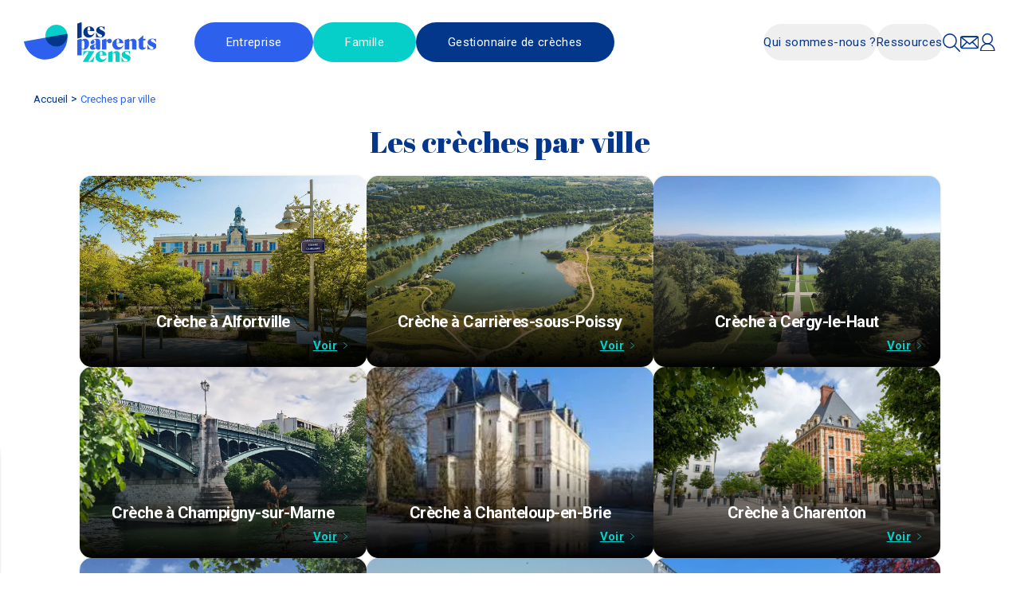

--- FILE ---
content_type: text/html;charset=utf-8
request_url: https://www.lesparentszens.com/creches-par-ville
body_size: 58620
content:
<!DOCTYPE html><html><head><meta charset="utf-8"><meta name="viewport" content="width=device-width, initial-scale=1"><title>Nos crèches partenaires dans les plus grandes villes</title><style>.page-enter-active,.page-leave-active{transition:all .5s}.page-enter-from,.page-leave-to{filter:blur(1rem);opacity:0}</style><style>.footer-title[data-v-37f3a01a]{font-family:Roboto,ui-sans-serif,system-ui,sans-serif,Apple Color Emoji,Segoe UI Emoji,Segoe UI Symbol,Noto Color Emoji;font-size:1.133rem;font-weight:700;letter-spacing:.025em;padding-bottom:.667rem}@media (min-width:1024px){.grid .column[data-v-37f3a01a]{margin-left:auto;margin-right:auto}}.grid ul li[data-v-37f3a01a]{padding-bottom:.133rem}</style><style>.group:hover .text-shadow[data-v-229b79fb]{text-shadow:0 0 .01px #fff,0 0 .01px #fff,0 0 .01px #fff}.sub-link[data-v-229b79fb]::marker{color:#06cec8;font-size:1.5rem}</style><style>.sub-link[data-v-8da03f99]::marker{color:#06cec8;font-size:1.5rem}</style><style>.dot[data-v-f7c94a20]{position:relative}.dot[data-v-f7c94a20]:after{background:#fff;border-radius:100%;bottom:0;content:"";height:8px;left:50%;position:absolute;transform:translate(-50%);width:8px}.sub-link[data-v-f7c94a20]::marker{color:#06cec8;font-size:1.5rem}</style><style>[data-v-71212b0f-s]{position:absolute;right:.8rem;top:50%;--tw-translate-y:-50%;cursor:pointer;transform:translate(var(--tw-translate-x),var(--tw-translate-y)) rotate(var(--tw-rotate)) skew(var(--tw-skew-x)) skewY(var(--tw-skew-y)) scaleX(var(--tw-scale-x)) scaleY(var(--tw-scale-y))}</style><link rel="stylesheet" href="/_nuxt/entry.DiH4Z1DP.css" crossorigin><link rel="stylesheet" href="/_nuxt/default.D0Dj_7OX.css" crossorigin><link rel="stylesheet" href="/_nuxt/Input.CKX9icAN.css" crossorigin><link rel="modulepreload" as="script" crossorigin href="/_nuxt/DO6nBX_k.js"><link rel="modulepreload" as="script" crossorigin href="/_nuxt/CERAV9Ep.js"><link rel="modulepreload" as="script" crossorigin href="/_nuxt/CS2Mgp1-.js"><link rel="modulepreload" as="script" crossorigin href="/_nuxt/B1-VChHZ.js"><link rel="modulepreload" as="script" crossorigin href="/_nuxt/iMySMEJD.js"><link rel="modulepreload" as="script" crossorigin href="/_nuxt/BnsSSmMz.js"><link rel="modulepreload" as="script" crossorigin href="/_nuxt/9w9y9Gbf.js"><link rel="modulepreload" as="script" crossorigin href="/_nuxt/CXgmfPzv.js"><link rel="modulepreload" as="script" crossorigin href="/_nuxt/CgwXxV-0.js"><link rel="modulepreload" as="script" crossorigin href="/_nuxt/Bb4S4yY2.js"><link rel="modulepreload" as="script" crossorigin href="/_nuxt/DlAUqK2U.js"><link rel="modulepreload" as="script" crossorigin href="/_nuxt/CHjw5Ypi.js"><link rel="modulepreload" as="script" crossorigin href="/_nuxt/D910aPpb.js"><link rel="modulepreload" as="script" crossorigin href="/_nuxt/DEYN4Bsi.js"><link rel="preload" as="fetch" fetchpriority="low" crossorigin="anonymous" href="/_nuxt/builds/meta/ad84872c-b161-4a2a-8ebb-8b1edccc7bfa.json"><link rel="prefetch" as="script" crossorigin href="/_nuxt/C3nwiJmY.js"><link rel="prefetch" as="script" crossorigin href="/_nuxt/DSTWrQuF.js"><link rel="prefetch" as="script" crossorigin href="/_nuxt/gp9QlWxH.js"><link rel="prefetch" as="script" crossorigin href="/_nuxt/HAt04mtm.js"><link rel="prefetch" as="script" crossorigin href="/_nuxt/DWvh8hF9.js"><link rel="prefetch" as="script" crossorigin href="/_nuxt/Ci8KypmI.js"><link rel="prefetch" as="script" crossorigin href="/_nuxt/CuZUl-XQ.js"><link rel="prefetch" as="script" crossorigin href="/_nuxt/CJr9Iqje.js"><link rel="prefetch" as="script" crossorigin href="/_nuxt/C7UcKYHv.js"><meta name="robots" content="index, follow"><script type="text/javascript">(function(w,d,s,l,i){w[l]=w[l]||[];w[l].push({'gtm.start':
new Date().getTime(),event:'gtm.js'});var f=d.getElementsByTagName(s)[0],
j=d.createElement(s),dl=l!='dataLayer'?'&l='+l:'';j.async=true;j.src=
'https://www.googletagmanager.com/gtm.js?id='+i+dl;f.parentNode.insertBefore(j,f);
})(window,document,'script','dataLayer','GTM-5G9LNBQ');</script><link rel="sitemap" type="application/xml" href="/sitemap.xml"><meta name="description" content="Retrouvez toutes nos crèches partenaires par ville. "><meta property="og:type" content="website"><meta property="og:title" content="Nos crèches partenaires dans les plus grandes villes"><meta property="og:description" content="Retrouvez toutes nos crèches partenaires par ville. "><meta property="og:image" content="https://lesparentszens.com/images/share.png"><meta property="og:url" content="https://www.lesparentszens.com/creches-par-ville"><meta property="og:site_name" content="Les Parents Zens"><meta property="twitter:title" content="Nos crèches partenaires dans les plus grandes villes"><meta property="twitter:description" content="Retrouvez toutes nos crèches partenaires par ville. "><meta property="twitter:image" content="https://lesparentszens.com/images/share.png"><meta property="twitter:site" content="@LesParentsZens"><link rel="canonical" href="https://www.lesparentszens.com/creches-par-ville"><script type="module" src="/_nuxt/DO6nBX_k.js" crossorigin></script></head><body><noscript><iframe src="https://www.googletagmanager.com/ns.html?id=GTM-5G9LNBQ"
height="0" width="0" style="display:none;visibility:hidden"></iframe></noscript><div id="__nuxt"><div><div class="nuxt-loading-indicator" style="position:fixed;top:0;right:0;left:0;pointer-events:none;width:auto;height:3px;opacity:0;background:#06CEC8;background-size:Infinity% auto;transform:scaleX(0%);transform-origin:left;transition:transform 0.1s, height 0.4s, opacity 0.4s;z-index:999999;"></div><div class="min-h-screen overflow-hidden"><!--[--><header class="w-full"><nav class="flex items-center w-screen"><div class="py-4 px-8 xl:px-7.5 xl:py-4 flex w-full justify-between"><button class="self-center xl:hidden" aria-label="Ouvrir Menu"><img onerror="this.setAttribute(&#39;data-error&#39;, 1)" width="24" height="24" data-nuxt-img srcset="/_ipx/s_24x24/icons/menu.svg 1x, /_ipx/s_48x48/icons/menu.svg 2x" class="header-icon" aria-label="Ouvre le menu" src="/_ipx/s_24x24/icons/menu.svg"></button><div class="flex items-center"><a href="/" class="text-2xl font-bold font-heading text-primary xl:mr-12"><img onerror="this.setAttribute(&#39;data-error&#39;, 1)" alt="Logo Les Parents Zens" data-nuxt-img sizes="(max-width: 1280px) 132px, 166px" srcset="/_ipx/w_132/logo-LPZ.svg 132w, /_ipx/w_166/logo-LPZ.svg 166w, /_ipx/w_264/logo-LPZ.svg 264w, /_ipx/w_332/logo-LPZ.svg 332w" src="/_ipx/w_332/logo-LPZ.svg"></a><ul class="hidden xl:flex gap-2.5"><!--[--><li><div class="group inline-block relative" data-v-229b79fb><button class="bg-primary relative flex justify-between items-center rounded-full cursor-pointer my-3 h-12.5 text-white pr-10 group-hover:pr-7.5 transform duration-300" data-v-229b79fb><img onerror="this.setAttribute(&#39;data-error&#39;, 1)" width="40" height="40" data-nuxt-img srcset="/_ipx/s_40x40/icons/company-active.svg 1x, /_ipx/s_80x80/icons/company-active.svg 2x" class="opacity-0 group-hover:opacity-100 px-1 transform duration-300" src="/_ipx/s_40x40/icons/company-active.svg" data-v-229b79fb><span class="tracking-wide group-hover:pl-2.5 transform duration-300 text-shadow" data-v-229b79fb>Entreprise</span></button><ul class="absolute hidden group-hover:block w-96 p-6 space-y-6 rounded-3xl border-4 z-10 bg-white border-primary" data-v-229b79fb><!--[--><li class="cursor-pointer" data-v-229b79fb><a href="/entreprises-solutions-parentalite-tout-en-un" class="text-tertiary" data-v-229b79fb>Offre parentalité Zens+</a></li><li class="cursor-pointer" data-v-229b79fb><a href="/creche-entreprise-avantage-strategique-pour-bien-etre-collaborateurs-parents" class="text-tertiary" data-v-229b79fb>Places en crèche d&#39;entreprise</a></li><li class="cursor-pointer" data-v-229b79fb><a href="/creer-creche-entreprise" class="text-tertiary" data-v-229b79fb>Création d&#39;une crèche d&#39;entreprise</a></li><li class="cursor-pointer" data-v-229b79fb><a href="/benefices-services-parentalite" class="text-tertiary" data-v-229b79fb>Bénéfices d&#39;une démarche parentalité</a></li><li class="cursor-pointer" data-v-229b79fb><a href="/mise-en-place-services-parentalite" class="text-tertiary" data-v-229b79fb>Notre accompagnement</a></li><li class="cursor-pointer" data-v-229b79fb><a href="/temoignages-clients" class="text-tertiary" data-v-229b79fb>Témoignages</a></li><li class="cursor-pointer" data-v-229b79fb><a href="/lancer-projet-parentalite" class="text-tertiary" data-v-229b79fb>Réserver des services parentalité</a></li><!--]--></ul></div></li><li><div class="group inline-block relative" data-v-229b79fb><button class="bg-secondary relative flex justify-between items-center rounded-full cursor-pointer my-3 h-12.5 text-white pr-10 group-hover:pr-7.5 transform duration-300" data-v-229b79fb><img onerror="this.setAttribute(&#39;data-error&#39;, 1)" width="40" height="40" data-nuxt-img srcset="/_ipx/s_40x40/icons/family-active.svg 1x, /_ipx/s_80x80/icons/family-active.svg 2x" class="opacity-0 group-hover:opacity-100 px-1 transform duration-300" src="/_ipx/s_40x40/icons/family-active.svg" data-v-229b79fb><span class="tracking-wide group-hover:pl-2.5 transform duration-300 text-shadow" data-v-229b79fb>Famille</span></button><ul class="absolute hidden group-hover:block w-96 p-6 space-y-6 rounded-3xl border-4 z-10 bg-white border-secondary" data-v-229b79fb><!--[--><li class="cursor-pointer" data-v-229b79fb><a href="/trouver-une-creche" class="text-tertiary" data-v-229b79fb>Trouver une crèche</a></li><li class="cursor-pointer" data-v-229b79fb><a href="/pre-inscription-enfant-creche" class="text-tertiary" data-v-229b79fb>Obtenir une place en crèche</a></li><li class="cursor-pointer" data-v-229b79fb><a href="/creches-les-parents-zens" class="text-tertiary" data-v-229b79fb>Toutes les crèches Les Parents Zens</a></li><li class="cursor-pointer" data-v-229b79fb><a href="/guide-creche-tout-savoir-choix-mode-d-accueil" class="text-tertiary" data-v-229b79fb>Tout savoir sur la crèche</a></li><li class="cursor-pointer" data-v-229b79fb><a href="/simulateur-calcul-cout-place-en-creche" class="text-tertiary" data-v-229b79fb>Simulation du coût d&#39;une place en crèche</a></li><li class="cursor-pointer" data-v-229b79fb><a href="/blog-famille/comment-calculer-cout-place-en-creche" class="text-tertiary" data-v-229b79fb>Guide : Le coût d&#39;une place en crèche</a></li><li class="cursor-pointer" data-v-229b79fb><a href="/deduction-impot-creche" class="text-tertiary" data-v-229b79fb>Guide : Le Crédit d&#39;impôt crèche</a></li><li class="cursor-pointer" data-v-229b79fb><a href="/parents-solutions-zens" class="text-tertiary" data-v-229b79fb>Zens+ votre assistant parentalité</a></li><!--]--></ul></div></li><li><div class="group inline-block relative" data-v-229b79fb><button class="bg-tertiary relative flex justify-between items-center rounded-full cursor-pointer my-3 h-12.5 text-white pr-10 group-hover:pr-7.5 transform duration-300" data-v-229b79fb><img onerror="this.setAttribute(&#39;data-error&#39;, 1)" width="40" height="40" data-nuxt-img srcset="/_ipx/s_40x40/icons/manager-active.svg 1x, /_ipx/s_80x80/icons/manager-active.svg 2x" class="opacity-0 group-hover:opacity-100 px-1 transform duration-300" src="/_ipx/s_40x40/icons/manager-active.svg" data-v-229b79fb><span class="tracking-wide group-hover:pl-2.5 transform duration-300 text-shadow" data-v-229b79fb>Gestionnaire de crèches</span></button><ul class="absolute hidden group-hover:block w-96 p-6 space-y-6 rounded-3xl border-4 z-10 bg-white border-tertiary" data-v-229b79fb><!--[--><li class="cursor-pointer" data-v-229b79fb><a href="/accompagnement-gestionnaire" class="text-tertiary" data-v-229b79fb>Notre accompagnement</a></li><li class="cursor-pointer" data-v-229b79fb><a href="/benefices-a-devenir-partenaire" class="text-tertiary" data-v-229b79fb>Pourquoi devenir partenaire ?</a></li><li class="cursor-pointer" data-v-229b79fb><a href="/devenir-partenaire" class="text-tertiary" data-v-229b79fb>Devenir partenaire</a></li><!--]--></ul></div></li><!--]--></ul></div><ul class="flex gap-3.5 xl:gap-5 items-center"><!--[--><li class="hidden xl:block"><div data-v-8da03f99><div class="group inline-block relative" data-v-8da03f99><button class="relative flex justify-between items-center rounded-full cursor-pointer text-tertiary py-3 group-hover:font-bold group-hover:text-secondary" data-v-8da03f99><span class="tracking-wide" data-v-8da03f99>Qui sommes-nous ?</span></button><ul class="absolute hidden w-64 p-5 space-y-6 rounded-3xl bg-white shadow-sm group-hover:block transform duration-300 z-10" data-v-8da03f99><!--[--><li class="cursor-pointer" data-v-8da03f99><a href="/notre-histoire" class="text-tertiary" data-v-8da03f99>Histoire</a></li><li class="cursor-pointer" data-v-8da03f99><a href="/equipe" class="text-tertiary" data-v-8da03f99>Equipe</a></li><li class="cursor-pointer" data-v-8da03f99><details class="group block" data-v-8da03f99><summary class="list-none text-tertiary" data-v-8da03f99>Engagements <img onerror="this.setAttribute(&#39;data-error&#39;, 1)" data-nuxt-img srcset="/_ipx/_/icons/down-arrow-angle-secondary.svg 1x, /_ipx/_/icons/down-arrow-angle-secondary.svg 2x" class="inline align-bottom ml-2" aria-label="Ouvre le sous-menu" src="/_ipx/_/icons/down-arrow-angle-secondary.svg" data-v-8da03f99></summary><ul class="list-disc px-5" data-v-8da03f99><!--[--><li class="sub-link" data-v-8da03f99><a href="/label-family-friendly-company" class="block pt-5 text-primary italic" data-v-8da03f99>Label Family Friendly Company</a></li><li class="sub-link" data-v-8da03f99><a href="/association-pour-un-sourire-enfant" class="block pt-5 text-primary italic" data-v-8da03f99>Pour un Sourire d&#39;Enfant</a></li><li class="sub-link" data-v-8da03f99><a href="/label-parentsatwork" class="block pt-5 text-primary italic" data-v-8da03f99>Label ParentsAtWork</a></li><!--]--></ul></details></li><li class="cursor-pointer" data-v-8da03f99><a href="/notre-manifeste" class="text-tertiary" data-v-8da03f99>Manifeste</a></li><li class="cursor-pointer" data-v-8da03f99><a href="https://www.welcometothejungle.com/fr/companies/lesparentszens" rel="noopener noreferrer" target="_blank" class="text-tertiary" data-v-8da03f99>Nous rejoindre</a></li><!--]--></ul></div></div></li><li class="hidden xl:block"><div data-v-8da03f99><div class="group inline-block relative" data-v-8da03f99><button class="relative flex justify-between items-center rounded-full cursor-pointer text-tertiary py-3 group-hover:font-bold group-hover:text-secondary" data-v-8da03f99><span class="tracking-wide" data-v-8da03f99>Ressources</span></button><ul class="absolute hidden w-64 p-5 space-y-6 rounded-3xl bg-white shadow-sm group-hover:block transform duration-300 z-10" data-v-8da03f99><!--[--><li class="cursor-pointer" data-v-8da03f99><a href="/blog-entreprise" class="text-tertiary" data-v-8da03f99>Articles</a></li><li class="cursor-pointer" data-v-8da03f99><a href="/livres-blancs" class="text-tertiary" data-v-8da03f99>Livres blancs</a></li><li class="cursor-pointer" data-v-8da03f99><a href="/lexique" class="text-tertiary" data-v-8da03f99>Lexique</a></li><li class="cursor-pointer" data-v-8da03f99><a href="/faq-entreprise" class="text-tertiary" data-v-8da03f99>FAQ</a></li><li class="cursor-pointer" data-v-8da03f99><a href="/presse" class="text-tertiary" data-v-8da03f99>Presse</a></li><!--]--></ul></div></div></li><!--]--><li class="relative"><img onerror="this.setAttribute(&#39;data-error&#39;, 1)" width="24" height="24" data-nuxt-img srcset="/_ipx/s_24x24/icons/search.svg 1x, /_ipx/s_48x48/icons/search.svg 2x" class="cursor-pointer header-icon inline-block" aria-label="Ouvre la barre de recherche" src="/_ipx/s_24x24/icons/search.svg"><!----></li><a href="/nous-contacter" class="flex items-center bg-white text-tertiary hidden xl:flex" title="Contact"><img onerror="this.setAttribute(&#39;data-error&#39;, 1)" width="24" height="24" data-nuxt-img srcset="/_ipx/s_24x24/icons/envelope.svg 1x, /_ipx/s_48x48/icons/envelope.svg 2x" class="header-icon" src="/_ipx/s_24x24/icons/envelope.svg"><!----></a><a href="https://solution.lesparentszens.com" rel="noopener noreferrer" target="_blank" class="flex items-center bg-white text-tertiary" title="Mon espace"><img onerror="this.setAttribute(&#39;data-error&#39;, 1)" width="24" height="24" data-nuxt-img srcset="/_ipx/s_24x24/icons/user.svg 1x, /_ipx/s_48x48/icons/user.svg 2x" class="header-icon" src="/_ipx/s_24x24/icons/user.svg"><!----></a></ul></div><div data-v-f7c94a20><div class="z-10 fixed inset-0 transition-opacity" style="display:none;" data-v-f7c94a20><div class="absolute inset-0 bg-black opacity-50" tabindex="0" data-v-f7c94a20></div></div><aside class="-translate-x-full transform top-0 left-0 bg-white w-screen fixed h-full ease-in-out transition-all duration-300 z-30" data-v-f7c94a20><span class="bg-primary flex w-full items-center justify-between pt-2.5 pb-7.5" data-v-f7c94a20><a href="/" class="text-2xl font-bold font-heading mr-6" data-v-f7c94a20><img onerror="this.setAttribute(&#39;data-error&#39;, 1)" width="182" alt="Logo Les Parents Zens" data-nuxt-img srcset="/_ipx/w_182/logo-mobile-background.svg 1x, /_ipx/w_364/logo-mobile-background.svg 2x" src="/_ipx/w_182/logo-mobile-background.svg" data-v-f7c94a20></a><img onerror="this.setAttribute(&#39;data-error&#39;, 1)" data-nuxt-img srcset="/_ipx/_/icons/close-white-background.svg 1x, /_ipx/_/icons/close-white-background.svg 2x" class="mx-5.5" aria-label="Ferme le menu" src="/_ipx/_/icons/close-white-background.svg" data-v-f7c94a20></span><ul class="bg-primary flex justify-around items-center pb-6 rounded-b-4xl" data-v-f7c94a20><!--[--><li class="dot font-bold flex flex-col items-center pb-2" data-v-f7c94a20><img onerror="this.setAttribute(&#39;data-error&#39;, 1)" alt="Entreprise" data-nuxt-img srcset="/_ipx/_/icons/company-active.svg 1x, /_ipx/_/icons/company-active.svg 2x" class="h-10" aria-label="Entreprise" src="/_ipx/_/icons/company-active.svg" data-v-f7c94a20><span class="tracking-wide py-2.5 text-white" data-v-f7c94a20>Entreprise</span></li><li class="flex flex-col items-center pb-2" data-v-f7c94a20><img onerror="this.setAttribute(&#39;data-error&#39;, 1)" alt="Famille" data-nuxt-img srcset="/_ipx/_/icons/family.svg 1x, /_ipx/_/icons/family.svg 2x" class="h-10 py-2" aria-label="Famille" src="/_ipx/_/icons/family.svg" data-v-f7c94a20><span class="py-2.5 text-white" data-v-f7c94a20>Famille</span></li><li class="flex flex-col items-center pb-2" data-v-f7c94a20><img onerror="this.setAttribute(&#39;data-error&#39;, 1)" alt="Gestionnaire" data-nuxt-img srcset="/_ipx/_/icons/manager.svg 1x, /_ipx/_/icons/manager.svg 2x" class="h-10 py-2" aria-label="Gestionnaire" src="/_ipx/_/icons/manager.svg" data-v-f7c94a20><span class="py-2.5 text-white" data-v-f7c94a20>Gestionnaire</span></li><!--]--></ul><ul class="bg-white px-5.5 py-7.5 space-y-6 mx-auto overflow-y-scroll" style="max-height:;" data-v-f7c94a20><!--[--><li data-v-f7c94a20><a href="/entreprises-solutions-parentalite-tout-en-un" class="text-tertiary" data-v-f7c94a20>Offre parentalité Zens+</a></li><li data-v-f7c94a20><a href="/creche-entreprise-avantage-strategique-pour-bien-etre-collaborateurs-parents" class="text-tertiary" data-v-f7c94a20>Places en crèche d&#39;entreprise</a></li><li data-v-f7c94a20><a href="/creer-creche-entreprise" class="text-tertiary" data-v-f7c94a20>Création d&#39;une crèche d&#39;entreprise</a></li><li data-v-f7c94a20><a href="/benefices-services-parentalite" class="text-tertiary" data-v-f7c94a20>Bénéfices d&#39;une démarche parentalité</a></li><li data-v-f7c94a20><a href="/mise-en-place-services-parentalite" class="text-tertiary" data-v-f7c94a20>Notre accompagnement</a></li><li data-v-f7c94a20><a href="/temoignages-clients" class="text-tertiary" data-v-f7c94a20>Témoignages</a></li><li data-v-f7c94a20><a href="/lancer-projet-parentalite" class="text-tertiary" data-v-f7c94a20>Réserver des services parentalité</a></li><!--]--></ul><div class="fixed bottom-0 w-full" data-v-f7c94a20><ul class="flex flex-col px-5.5 py-7.5 space-y-7.5 w-full bg-white rounded-t-4xl shadow-sm" data-v-f7c94a20><!--[--><li class="text-tertiary tracking-wide cursor-pointer" data-v-f7c94a20><div class="flex justify-between" data-v-f7c94a20><span data-v-f7c94a20>Qui sommes-nous ?</span><img onerror="this.setAttribute(&#39;data-error&#39;, 1)" data-nuxt-img srcset="/_ipx/_/icons/right-arrow-secondary.svg 1x, /_ipx/_/icons/right-arrow-secondary.svg 2x" aria-label="Ouvre le menu secondaire" src="/_ipx/_/icons/right-arrow-secondary.svg" data-v-f7c94a20></div><div class="z-10 fixed inset-0 transition-opacity" style="display:none;" data-v-f7c94a20><div class="absolute inset-0 bg-black opacity-50" tabindex="0" data-v-f7c94a20></div></div><aside class="-translate-x-full transform top-0 left-0 bg-tertiary w-screen fixed h-full ease-in-out transition-all duration-300 z-30" data-v-f7c94a20><!----><img onerror="this.setAttribute(&#39;data-error&#39;, 1)" data-nuxt-img srcset="/_ipx/_/icons/logo-watermark.svg 1x, /_ipx/_/icons/logo-watermark.svg 2x" class="absolute bottom-16 -z-10 left-1/2 transform -translate-x-1/2" src="/_ipx/_/icons/logo-watermark.svg" data-v-f7c94a20></aside></li><li class="text-tertiary tracking-wide cursor-pointer" data-v-f7c94a20><div class="flex justify-between" data-v-f7c94a20><span data-v-f7c94a20>Ressources</span><img onerror="this.setAttribute(&#39;data-error&#39;, 1)" data-nuxt-img srcset="/_ipx/_/icons/right-arrow-secondary.svg 1x, /_ipx/_/icons/right-arrow-secondary.svg 2x" aria-label="Ouvre le menu secondaire" src="/_ipx/_/icons/right-arrow-secondary.svg" data-v-f7c94a20></div><div class="z-10 fixed inset-0 transition-opacity" style="display:none;" data-v-f7c94a20><div class="absolute inset-0 bg-black opacity-50" tabindex="0" data-v-f7c94a20></div></div><aside class="-translate-x-full transform top-0 left-0 bg-tertiary w-screen fixed h-full ease-in-out transition-all duration-300 z-30" data-v-f7c94a20><!----><img onerror="this.setAttribute(&#39;data-error&#39;, 1)" data-nuxt-img srcset="/_ipx/_/icons/logo-watermark.svg 1x, /_ipx/_/icons/logo-watermark.svg 2x" class="absolute bottom-16 -z-10 left-1/2 transform -translate-x-1/2" src="/_ipx/_/icons/logo-watermark.svg" data-v-f7c94a20></aside></li><!--]--><li class="text-tertiary font-bold tracking-wide cursor-pointer" data-v-f7c94a20><a href="/nous-contacter" class="" data-v-f7c94a20><span class="flex justify-between" data-v-f7c94a20><span data-v-f7c94a20>Contact</span><img onerror="this.setAttribute(&#39;data-error&#39;, 1)" data-nuxt-img srcset="/_ipx/_/icons/right-arrow-secondary.svg 1x, /_ipx/_/icons/right-arrow-secondary.svg 2x" src="/_ipx/_/icons/right-arrow-secondary.svg" data-v-f7c94a20></span></a></li></ul></div></aside></div><div><div class="z-10 fixed inset-0 transition-opacity" style="display:none;"><div class="absolute inset-0 bg-black opacity-50" tabindex="0"></div></div><aside class="-translate-x-full transform p-5.5 top-0 left-0 bg-white w-screen fixed h-full overflow-auto ease-in-out transition-all duration-300 z-30"><div data-v-71212b0f><!----><div class="flex items-center relative w-full" data-v-71212b0f><!----><input id="searchDrawer" class="text-tertiary w-full placeholder:text-tertiary placeholder:font-medium focus:outline-none focus:ring-secondary focus:ring-1 focus:placeholder:text-transparent h-10 rounded-2.5xl  bg-light pl-5 pr-10" type="text" name="searchDrawer" placeholder="Que cherchez-vous ?" aria-label="Que cherchez-vous ?" value data-v-71212b0f><!--[--><img onerror="this.setAttribute(&#39;data-error&#39;, 1)" data-nuxt-img srcset="/_ipx/_/icons/close.svg 1x, /_ipx/_/icons/close.svg 2x" aria-label="Ferme le menu" src="/_ipx/_/icons/close.svg" data-v-71212b0f-s><!--]--></div></div><ul class="p-3.5 space-y-3 text-tertiary"><!--[--><!--]--></ul></aside></div></nav></header><!--]--><main class="mb-5 lg:mb-8"><!--[--><div class="min-h-fit"><!--[--><!----><!----><!----><!----><!----><!----><!----><!----><!----><!----><!----><!----><!----><!--]--><!----><div class="content-container"><div class="px-5"><ul class="flex items-baseline mt-2 mb-5 text-sm flex-wrap"><li class="text-tertiary after:inline after:content-[&#39;&gt;&#39;] after:text-base after:mx-1"><a href="/" class="">Accueil</a></li><!--[--><!--]--><!----><li class="text-primary first-letter:uppercase">creches par ville</li></ul></div><div class="title-section"><h1 class="page-title">Les crèches par ville</h1><!----></div><div class="flex flex-wrap justify-center gap-5"><!--[--><a href="/creches-par-ville/creche-alfortville" class="overflow-hidden rounded-2xl shadow-sm w-full md:max-w-sm"><div class="relative"><img onerror="this.setAttribute(&#39;data-error&#39;, 1)" alt="Alfortville" data-nuxt-img srcset="/_ipx/f_webp/https://s3.eu-west-3.amazonaws.com/strapi.lesparentszens.com/production/ville_d_alfortville_cover_d5fff05aa9.jpg 1x, /_ipx/f_webp/https://s3.eu-west-3.amazonaws.com/strapi.lesparentszens.com/production/ville_d_alfortville_cover_d5fff05aa9.jpg 2x" class="w-full md:max-w-sm h-52 md:h-64 object-cover" src="/_ipx/f_webp/https://s3.eu-west-3.amazonaws.com/strapi.lesparentszens.com/production/ville_d_alfortville_cover_d5fff05aa9.jpg"><div class="dark-background-gradient px-6 pt-10 pb-4"><p class="mb-1 text-xl text-center font-semibold tracking-tight text-white">Crèche à Alfortville</p><span class="flex justify-end text-secondary tracking-wide font-bold underline">Voir <img onerror="this.setAttribute(&#39;data-error&#39;, 1)" data-nuxt-img srcset="/_ipx/_/icons/right-arrow-secondary.svg 1x, /_ipx/_/icons/right-arrow-secondary.svg 2x" class="ml-2" src="/_ipx/_/icons/right-arrow-secondary.svg"></span></div></div></a><a href="/creches-par-ville/creche-carrieres-sous-poissy" class="overflow-hidden rounded-2xl shadow-sm w-full md:max-w-sm"><div class="relative"><img onerror="this.setAttribute(&#39;data-error&#39;, 1)" alt="Carrières-sous-Poissy" data-nuxt-img srcset="/_ipx/f_webp/https://s3.eu-west-3.amazonaws.com/strapi.lesparentszens.com/production/Carrieres_sous_Poissy_272da572fd.jpg 1x, /_ipx/f_webp/https://s3.eu-west-3.amazonaws.com/strapi.lesparentszens.com/production/Carrieres_sous_Poissy_272da572fd.jpg 2x" class="w-full md:max-w-sm h-52 md:h-64 object-cover" src="/_ipx/f_webp/https://s3.eu-west-3.amazonaws.com/strapi.lesparentszens.com/production/Carrieres_sous_Poissy_272da572fd.jpg"><div class="dark-background-gradient px-6 pt-10 pb-4"><p class="mb-1 text-xl text-center font-semibold tracking-tight text-white">Crèche à Carrières-sous-Poissy</p><span class="flex justify-end text-secondary tracking-wide font-bold underline">Voir <img onerror="this.setAttribute(&#39;data-error&#39;, 1)" data-nuxt-img srcset="/_ipx/_/icons/right-arrow-secondary.svg 1x, /_ipx/_/icons/right-arrow-secondary.svg 2x" class="ml-2" src="/_ipx/_/icons/right-arrow-secondary.svg"></span></div></div></a><a href="/creches-par-ville/creche-cergy-le-haut" class="overflow-hidden rounded-2xl shadow-sm w-full md:max-w-sm"><div class="relative"><img onerror="this.setAttribute(&#39;data-error&#39;, 1)" alt="Cergy-le-Haut" data-nuxt-img srcset="/_ipx/f_webp/https://s3.eu-west-3.amazonaws.com/strapi.lesparentszens.com/production/Cergy_le_Haut_5578e5e4b6.jpg 1x, /_ipx/f_webp/https://s3.eu-west-3.amazonaws.com/strapi.lesparentszens.com/production/Cergy_le_Haut_5578e5e4b6.jpg 2x" class="w-full md:max-w-sm h-52 md:h-64 object-cover" src="/_ipx/f_webp/https://s3.eu-west-3.amazonaws.com/strapi.lesparentszens.com/production/Cergy_le_Haut_5578e5e4b6.jpg"><div class="dark-background-gradient px-6 pt-10 pb-4"><p class="mb-1 text-xl text-center font-semibold tracking-tight text-white">Crèche à Cergy-le-Haut</p><span class="flex justify-end text-secondary tracking-wide font-bold underline">Voir <img onerror="this.setAttribute(&#39;data-error&#39;, 1)" data-nuxt-img srcset="/_ipx/_/icons/right-arrow-secondary.svg 1x, /_ipx/_/icons/right-arrow-secondary.svg 2x" class="ml-2" src="/_ipx/_/icons/right-arrow-secondary.svg"></span></div></div></a><a href="/creches-par-ville/creche-champigny-sur-marne" class="overflow-hidden rounded-2xl shadow-sm w-full md:max-w-sm"><div class="relative"><img onerror="this.setAttribute(&#39;data-error&#39;, 1)" alt="Champigny-sur-Marne" data-nuxt-img srcset="/_ipx/f_webp/https://s3.eu-west-3.amazonaws.com/strapi.lesparentszens.com/production/champigny_sur_marne_5_f8abde7cf8.jpg 1x, /_ipx/f_webp/https://s3.eu-west-3.amazonaws.com/strapi.lesparentszens.com/production/champigny_sur_marne_5_f8abde7cf8.jpg 2x" class="w-full md:max-w-sm h-52 md:h-64 object-cover" src="/_ipx/f_webp/https://s3.eu-west-3.amazonaws.com/strapi.lesparentszens.com/production/champigny_sur_marne_5_f8abde7cf8.jpg"><div class="dark-background-gradient px-6 pt-10 pb-4"><p class="mb-1 text-xl text-center font-semibold tracking-tight text-white">Crèche à Champigny-sur-Marne</p><span class="flex justify-end text-secondary tracking-wide font-bold underline">Voir <img onerror="this.setAttribute(&#39;data-error&#39;, 1)" data-nuxt-img srcset="/_ipx/_/icons/right-arrow-secondary.svg 1x, /_ipx/_/icons/right-arrow-secondary.svg 2x" class="ml-2" src="/_ipx/_/icons/right-arrow-secondary.svg"></span></div></div></a><a href="/creches-par-ville/creche-chanteloup-en-brie" class="overflow-hidden rounded-2xl shadow-sm w-full md:max-w-sm"><div class="relative"><img onerror="this.setAttribute(&#39;data-error&#39;, 1)" alt="Chanteloup-en-Brie" data-nuxt-img srcset="/_ipx/f_webp/https://s3.eu-west-3.amazonaws.com/strapi.lesparentszens.com/production/Chanteloup_en_Brie_a7263ae32c.jpg 1x, /_ipx/f_webp/https://s3.eu-west-3.amazonaws.com/strapi.lesparentszens.com/production/Chanteloup_en_Brie_a7263ae32c.jpg 2x" class="w-full md:max-w-sm h-52 md:h-64 object-cover" src="/_ipx/f_webp/https://s3.eu-west-3.amazonaws.com/strapi.lesparentszens.com/production/Chanteloup_en_Brie_a7263ae32c.jpg"><div class="dark-background-gradient px-6 pt-10 pb-4"><p class="mb-1 text-xl text-center font-semibold tracking-tight text-white">Crèche à Chanteloup-en-Brie</p><span class="flex justify-end text-secondary tracking-wide font-bold underline">Voir <img onerror="this.setAttribute(&#39;data-error&#39;, 1)" data-nuxt-img srcset="/_ipx/_/icons/right-arrow-secondary.svg 1x, /_ipx/_/icons/right-arrow-secondary.svg 2x" class="ml-2" src="/_ipx/_/icons/right-arrow-secondary.svg"></span></div></div></a><a href="/creches-par-ville/creche-charenton" class="overflow-hidden rounded-2xl shadow-sm w-full md:max-w-sm"><div class="relative"><img onerror="this.setAttribute(&#39;data-error&#39;, 1)" alt="Charenton" data-nuxt-img srcset="/_ipx/f_webp/https://s3.eu-west-3.amazonaws.com/strapi.lesparentszens.com/production/Charenton_28aeef5378.jpg 1x, /_ipx/f_webp/https://s3.eu-west-3.amazonaws.com/strapi.lesparentszens.com/production/Charenton_28aeef5378.jpg 2x" class="w-full md:max-w-sm h-52 md:h-64 object-cover" src="/_ipx/f_webp/https://s3.eu-west-3.amazonaws.com/strapi.lesparentszens.com/production/Charenton_28aeef5378.jpg"><div class="dark-background-gradient px-6 pt-10 pb-4"><p class="mb-1 text-xl text-center font-semibold tracking-tight text-white">Crèche à Charenton</p><span class="flex justify-end text-secondary tracking-wide font-bold underline">Voir <img onerror="this.setAttribute(&#39;data-error&#39;, 1)" data-nuxt-img srcset="/_ipx/_/icons/right-arrow-secondary.svg 1x, /_ipx/_/icons/right-arrow-secondary.svg 2x" class="ml-2" src="/_ipx/_/icons/right-arrow-secondary.svg"></span></div></div></a><a href="/creches-par-ville/creche-chaville" class="overflow-hidden rounded-2xl shadow-sm w-full md:max-w-sm"><div class="relative"><img onerror="this.setAttribute(&#39;data-error&#39;, 1)" alt="Chaville" data-nuxt-img srcset="/_ipx/f_webp/https://s3.eu-west-3.amazonaws.com/strapi.lesparentszens.com/production/CHAVILLE_8d31184a9f.jpg 1x, /_ipx/f_webp/https://s3.eu-west-3.amazonaws.com/strapi.lesparentszens.com/production/CHAVILLE_8d31184a9f.jpg 2x" class="w-full md:max-w-sm h-52 md:h-64 object-cover" src="/_ipx/f_webp/https://s3.eu-west-3.amazonaws.com/strapi.lesparentszens.com/production/CHAVILLE_8d31184a9f.jpg"><div class="dark-background-gradient px-6 pt-10 pb-4"><p class="mb-1 text-xl text-center font-semibold tracking-tight text-white">Crèche à Chaville</p><span class="flex justify-end text-secondary tracking-wide font-bold underline">Voir <img onerror="this.setAttribute(&#39;data-error&#39;, 1)" data-nuxt-img srcset="/_ipx/_/icons/right-arrow-secondary.svg 1x, /_ipx/_/icons/right-arrow-secondary.svg 2x" class="ml-2" src="/_ipx/_/icons/right-arrow-secondary.svg"></span></div></div></a><a href="/creches-par-ville/creche-chelles" class="overflow-hidden rounded-2xl shadow-sm w-full md:max-w-sm"><div class="relative"><img onerror="this.setAttribute(&#39;data-error&#39;, 1)" alt="Chelles" data-nuxt-img srcset="/_ipx/f_webp/https://s3.eu-west-3.amazonaws.com/strapi.lesparentszens.com/production/Chelles_4d42287c3c.webp 1x, /_ipx/f_webp/https://s3.eu-west-3.amazonaws.com/strapi.lesparentszens.com/production/Chelles_4d42287c3c.webp 2x" class="w-full md:max-w-sm h-52 md:h-64 object-cover" src="/_ipx/f_webp/https://s3.eu-west-3.amazonaws.com/strapi.lesparentszens.com/production/Chelles_4d42287c3c.webp"><div class="dark-background-gradient px-6 pt-10 pb-4"><p class="mb-1 text-xl text-center font-semibold tracking-tight text-white">Crèche à Chelles</p><span class="flex justify-end text-secondary tracking-wide font-bold underline">Voir <img onerror="this.setAttribute(&#39;data-error&#39;, 1)" data-nuxt-img srcset="/_ipx/_/icons/right-arrow-secondary.svg 1x, /_ipx/_/icons/right-arrow-secondary.svg 2x" class="ml-2" src="/_ipx/_/icons/right-arrow-secondary.svg"></span></div></div></a><a href="/creches-par-ville/creche-choisy-le-roi" class="overflow-hidden rounded-2xl shadow-sm w-full md:max-w-sm"><div class="relative"><img onerror="this.setAttribute(&#39;data-error&#39;, 1)" alt="Choisy-le-Roi" data-nuxt-img srcset="/_ipx/f_webp/https://s3.eu-west-3.amazonaws.com/strapi.lesparentszens.com/production/Choisy_le_Roi_62c31b2ae3.webp 1x, /_ipx/f_webp/https://s3.eu-west-3.amazonaws.com/strapi.lesparentszens.com/production/Choisy_le_Roi_62c31b2ae3.webp 2x" class="w-full md:max-w-sm h-52 md:h-64 object-cover" src="/_ipx/f_webp/https://s3.eu-west-3.amazonaws.com/strapi.lesparentszens.com/production/Choisy_le_Roi_62c31b2ae3.webp"><div class="dark-background-gradient px-6 pt-10 pb-4"><p class="mb-1 text-xl text-center font-semibold tracking-tight text-white">Crèche à Choisy-le-Roi</p><span class="flex justify-end text-secondary tracking-wide font-bold underline">Voir <img onerror="this.setAttribute(&#39;data-error&#39;, 1)" data-nuxt-img srcset="/_ipx/_/icons/right-arrow-secondary.svg 1x, /_ipx/_/icons/right-arrow-secondary.svg 2x" class="ml-2" src="/_ipx/_/icons/right-arrow-secondary.svg"></span></div></div></a><a href="/creches-par-ville/creche-clamart" class="overflow-hidden rounded-2xl shadow-sm w-full md:max-w-sm"><div class="relative"><img onerror="this.setAttribute(&#39;data-error&#39;, 1)" alt="Clamart " data-nuxt-img srcset="/_ipx/f_webp/https://s3.eu-west-3.amazonaws.com/strapi.lesparentszens.com/production/Clamart_5b850819da.jpg 1x, /_ipx/f_webp/https://s3.eu-west-3.amazonaws.com/strapi.lesparentszens.com/production/Clamart_5b850819da.jpg 2x" class="w-full md:max-w-sm h-52 md:h-64 object-cover" src="/_ipx/f_webp/https://s3.eu-west-3.amazonaws.com/strapi.lesparentszens.com/production/Clamart_5b850819da.jpg"><div class="dark-background-gradient px-6 pt-10 pb-4"><p class="mb-1 text-xl text-center font-semibold tracking-tight text-white">Crèche à Clamart</p><span class="flex justify-end text-secondary tracking-wide font-bold underline">Voir <img onerror="this.setAttribute(&#39;data-error&#39;, 1)" data-nuxt-img srcset="/_ipx/_/icons/right-arrow-secondary.svg 1x, /_ipx/_/icons/right-arrow-secondary.svg 2x" class="ml-2" src="/_ipx/_/icons/right-arrow-secondary.svg"></span></div></div></a><a href="/creches-par-ville/creche-clichy" class="overflow-hidden rounded-2xl shadow-sm w-full md:max-w-sm"><div class="relative"><img onerror="this.setAttribute(&#39;data-error&#39;, 1)" alt="Crèche à Clichy" data-nuxt-img srcset="/_ipx/f_webp/https://s3.eu-west-3.amazonaws.com/strapi.lesparentszens.com/production/Allees_Leon_Gambetta_1024x683_db9e23f5d5.webp 1x, /_ipx/f_webp/https://s3.eu-west-3.amazonaws.com/strapi.lesparentszens.com/production/Allees_Leon_Gambetta_1024x683_db9e23f5d5.webp 2x" class="w-full md:max-w-sm h-52 md:h-64 object-cover" src="/_ipx/f_webp/https://s3.eu-west-3.amazonaws.com/strapi.lesparentszens.com/production/Allees_Leon_Gambetta_1024x683_db9e23f5d5.webp"><div class="dark-background-gradient px-6 pt-10 pb-4"><p class="mb-1 text-xl text-center font-semibold tracking-tight text-white">Crèche à Clichy</p><span class="flex justify-end text-secondary tracking-wide font-bold underline">Voir <img onerror="this.setAttribute(&#39;data-error&#39;, 1)" data-nuxt-img srcset="/_ipx/_/icons/right-arrow-secondary.svg 1x, /_ipx/_/icons/right-arrow-secondary.svg 2x" class="ml-2" src="/_ipx/_/icons/right-arrow-secondary.svg"></span></div></div></a><a href="/creches-par-ville/creche-acheres" class="overflow-hidden rounded-2xl shadow-sm w-full md:max-w-sm"><div class="relative"><img onerror="this.setAttribute(&#39;data-error&#39;, 1)" alt="Achères" data-nuxt-img srcset="/_ipx/f_webp/https://s3.eu-west-3.amazonaws.com/strapi.lesparentszens.com/production/Eglise_d_Acheres_b7c8195904.jpg 1x, /_ipx/f_webp/https://s3.eu-west-3.amazonaws.com/strapi.lesparentszens.com/production/Eglise_d_Acheres_b7c8195904.jpg 2x" class="w-full md:max-w-sm h-52 md:h-64 object-cover" src="/_ipx/f_webp/https://s3.eu-west-3.amazonaws.com/strapi.lesparentszens.com/production/Eglise_d_Acheres_b7c8195904.jpg"><div class="dark-background-gradient px-6 pt-10 pb-4"><p class="mb-1 text-xl text-center font-semibold tracking-tight text-white">Crèche à Achères</p><span class="flex justify-end text-secondary tracking-wide font-bold underline">Voir <img onerror="this.setAttribute(&#39;data-error&#39;, 1)" data-nuxt-img srcset="/_ipx/_/icons/right-arrow-secondary.svg 1x, /_ipx/_/icons/right-arrow-secondary.svg 2x" class="ml-2" src="/_ipx/_/icons/right-arrow-secondary.svg"></span></div></div></a><a href="/creches-par-ville/creche-argenteuil" class="overflow-hidden rounded-2xl shadow-sm w-full md:max-w-sm"><div class="relative"><img onerror="this.setAttribute(&#39;data-error&#39;, 1)" alt="Argenteuil" data-nuxt-img srcset="/_ipx/f_webp/https://s3.eu-west-3.amazonaws.com/strapi.lesparentszens.com/production/Argenteuil_fff51777fe.jpg 1x, /_ipx/f_webp/https://s3.eu-west-3.amazonaws.com/strapi.lesparentszens.com/production/Argenteuil_fff51777fe.jpg 2x" class="w-full md:max-w-sm h-52 md:h-64 object-cover" src="/_ipx/f_webp/https://s3.eu-west-3.amazonaws.com/strapi.lesparentszens.com/production/Argenteuil_fff51777fe.jpg"><div class="dark-background-gradient px-6 pt-10 pb-4"><p class="mb-1 text-xl text-center font-semibold tracking-tight text-white">Crèche à Argenteuil</p><span class="flex justify-end text-secondary tracking-wide font-bold underline">Voir <img onerror="this.setAttribute(&#39;data-error&#39;, 1)" data-nuxt-img srcset="/_ipx/_/icons/right-arrow-secondary.svg 1x, /_ipx/_/icons/right-arrow-secondary.svg 2x" class="ml-2" src="/_ipx/_/icons/right-arrow-secondary.svg"></span></div></div></a><a href="/creches-par-ville/creche-athis-mons" class="overflow-hidden rounded-2xl shadow-sm w-full md:max-w-sm"><div class="relative"><img onerror="this.setAttribute(&#39;data-error&#39;, 1)" alt="athis-mons" data-nuxt-img srcset="/_ipx/f_webp/https://s3.eu-west-3.amazonaws.com/strapi.lesparentszens.com/production/athis_mons_parc_promenade_orge_et_seine_photo_LD_m_essonne_4d08f6858a.jpg 1x, /_ipx/f_webp/https://s3.eu-west-3.amazonaws.com/strapi.lesparentszens.com/production/athis_mons_parc_promenade_orge_et_seine_photo_LD_m_essonne_4d08f6858a.jpg 2x" class="w-full md:max-w-sm h-52 md:h-64 object-cover" src="/_ipx/f_webp/https://s3.eu-west-3.amazonaws.com/strapi.lesparentszens.com/production/athis_mons_parc_promenade_orge_et_seine_photo_LD_m_essonne_4d08f6858a.jpg"><div class="dark-background-gradient px-6 pt-10 pb-4"><p class="mb-1 text-xl text-center font-semibold tracking-tight text-white">Crèche à Athis-Mons</p><span class="flex justify-end text-secondary tracking-wide font-bold underline">Voir <img onerror="this.setAttribute(&#39;data-error&#39;, 1)" data-nuxt-img srcset="/_ipx/_/icons/right-arrow-secondary.svg 1x, /_ipx/_/icons/right-arrow-secondary.svg 2x" class="ml-2" src="/_ipx/_/icons/right-arrow-secondary.svg"></span></div></div></a><a href="/creches-par-ville/aulnay-sous-bois" class="overflow-hidden rounded-2xl shadow-sm w-full md:max-w-sm"><div class="relative"><img onerror="this.setAttribute(&#39;data-error&#39;, 1)" alt="aulnay-sous-bois" data-nuxt-img srcset="/_ipx/f_webp/https://s3.eu-west-3.amazonaws.com/strapi.lesparentszens.com/production/aulnay_d1d0876a94.jpg 1x, /_ipx/f_webp/https://s3.eu-west-3.amazonaws.com/strapi.lesparentszens.com/production/aulnay_d1d0876a94.jpg 2x" class="w-full md:max-w-sm h-52 md:h-64 object-cover" src="/_ipx/f_webp/https://s3.eu-west-3.amazonaws.com/strapi.lesparentszens.com/production/aulnay_d1d0876a94.jpg"><div class="dark-background-gradient px-6 pt-10 pb-4"><p class="mb-1 text-xl text-center font-semibold tracking-tight text-white">Crèche à Aulnay-sous-Bois </p><span class="flex justify-end text-secondary tracking-wide font-bold underline">Voir <img onerror="this.setAttribute(&#39;data-error&#39;, 1)" data-nuxt-img srcset="/_ipx/_/icons/right-arrow-secondary.svg 1x, /_ipx/_/icons/right-arrow-secondary.svg 2x" class="ml-2" src="/_ipx/_/icons/right-arrow-secondary.svg"></span></div></div></a><a href="/creches-par-ville/creche-beauchamp" class="overflow-hidden rounded-2xl shadow-sm w-full md:max-w-sm"><div class="relative"><img onerror="this.setAttribute(&#39;data-error&#39;, 1)" alt="beauchamp" data-nuxt-img srcset="/_ipx/f_webp/https://s3.eu-west-3.amazonaws.com/strapi.lesparentszens.com/production/Beauchamp_3979e38f15.webp 1x, /_ipx/f_webp/https://s3.eu-west-3.amazonaws.com/strapi.lesparentszens.com/production/Beauchamp_3979e38f15.webp 2x" class="w-full md:max-w-sm h-52 md:h-64 object-cover" src="/_ipx/f_webp/https://s3.eu-west-3.amazonaws.com/strapi.lesparentszens.com/production/Beauchamp_3979e38f15.webp"><div class="dark-background-gradient px-6 pt-10 pb-4"><p class="mb-1 text-xl text-center font-semibold tracking-tight text-white">Crèche à Beauchamp</p><span class="flex justify-end text-secondary tracking-wide font-bold underline">Voir <img onerror="this.setAttribute(&#39;data-error&#39;, 1)" data-nuxt-img srcset="/_ipx/_/icons/right-arrow-secondary.svg 1x, /_ipx/_/icons/right-arrow-secondary.svg 2x" class="ml-2" src="/_ipx/_/icons/right-arrow-secondary.svg"></span></div></div></a><a href="/creches-par-ville/creche-bouffemont" class="overflow-hidden rounded-2xl shadow-sm w-full md:max-w-sm"><div class="relative"><img onerror="this.setAttribute(&#39;data-error&#39;, 1)" alt="chateau de bouffemont" data-nuxt-img srcset="/_ipx/f_webp/https://s3.eu-west-3.amazonaws.com/strapi.lesparentszens.com/production/bouffemont_29dfcfb429.jpg 1x, /_ipx/f_webp/https://s3.eu-west-3.amazonaws.com/strapi.lesparentszens.com/production/bouffemont_29dfcfb429.jpg 2x" class="w-full md:max-w-sm h-52 md:h-64 object-cover" src="/_ipx/f_webp/https://s3.eu-west-3.amazonaws.com/strapi.lesparentszens.com/production/bouffemont_29dfcfb429.jpg"><div class="dark-background-gradient px-6 pt-10 pb-4"><p class="mb-1 text-xl text-center font-semibold tracking-tight text-white">Crèche à Bouffémont</p><span class="flex justify-end text-secondary tracking-wide font-bold underline">Voir <img onerror="this.setAttribute(&#39;data-error&#39;, 1)" data-nuxt-img srcset="/_ipx/_/icons/right-arrow-secondary.svg 1x, /_ipx/_/icons/right-arrow-secondary.svg 2x" class="ml-2" src="/_ipx/_/icons/right-arrow-secondary.svg"></span></div></div></a><a href="/creches-par-ville/creche-bretigny-sur-orge" class="overflow-hidden rounded-2xl shadow-sm w-full md:max-w-sm"><div class="relative"><img onerror="this.setAttribute(&#39;data-error&#39;, 1)" alt="lac Bretigny-sur-Orge" data-nuxt-img srcset="/_ipx/f_webp/https://s3.eu-west-3.amazonaws.com/strapi.lesparentszens.com/production/Bretigny_sur_Orge_788ae9eeef.jpg 1x, /_ipx/f_webp/https://s3.eu-west-3.amazonaws.com/strapi.lesparentszens.com/production/Bretigny_sur_Orge_788ae9eeef.jpg 2x" class="w-full md:max-w-sm h-52 md:h-64 object-cover" src="/_ipx/f_webp/https://s3.eu-west-3.amazonaws.com/strapi.lesparentszens.com/production/Bretigny_sur_Orge_788ae9eeef.jpg"><div class="dark-background-gradient px-6 pt-10 pb-4"><p class="mb-1 text-xl text-center font-semibold tracking-tight text-white">Crèche à Bretigny-sur-Orge</p><span class="flex justify-end text-secondary tracking-wide font-bold underline">Voir <img onerror="this.setAttribute(&#39;data-error&#39;, 1)" data-nuxt-img srcset="/_ipx/_/icons/right-arrow-secondary.svg 1x, /_ipx/_/icons/right-arrow-secondary.svg 2x" class="ml-2" src="/_ipx/_/icons/right-arrow-secondary.svg"></span></div></div></a><a href="/creches-par-ville/creche-bry-sur-marne" class="overflow-hidden rounded-2xl shadow-sm w-full md:max-w-sm"><div class="relative"><img onerror="this.setAttribute(&#39;data-error&#39;, 1)" alt="Bry-sur-Marne" data-nuxt-img srcset="/_ipx/f_webp/https://s3.eu-west-3.amazonaws.com/strapi.lesparentszens.com/production/Bry_sur_Marne_2e6d958b43.jpg 1x, /_ipx/f_webp/https://s3.eu-west-3.amazonaws.com/strapi.lesparentszens.com/production/Bry_sur_Marne_2e6d958b43.jpg 2x" class="w-full md:max-w-sm h-52 md:h-64 object-cover" src="/_ipx/f_webp/https://s3.eu-west-3.amazonaws.com/strapi.lesparentszens.com/production/Bry_sur_Marne_2e6d958b43.jpg"><div class="dark-background-gradient px-6 pt-10 pb-4"><p class="mb-1 text-xl text-center font-semibold tracking-tight text-white">Crèche à Bry-sur-Marne</p><span class="flex justify-end text-secondary tracking-wide font-bold underline">Voir <img onerror="this.setAttribute(&#39;data-error&#39;, 1)" data-nuxt-img srcset="/_ipx/_/icons/right-arrow-secondary.svg 1x, /_ipx/_/icons/right-arrow-secondary.svg 2x" class="ml-2" src="/_ipx/_/icons/right-arrow-secondary.svg"></span></div></div></a><a href="/creches-par-ville/creche-colombes" class="overflow-hidden rounded-2xl shadow-sm w-full md:max-w-sm"><div class="relative"><img onerror="this.setAttribute(&#39;data-error&#39;, 1)" alt="Colombes" data-nuxt-img srcset="/_ipx/f_webp/https://s3.eu-west-3.amazonaws.com/strapi.lesparentszens.com/production/commerces_colombes_e040de49f9.jpg 1x, /_ipx/f_webp/https://s3.eu-west-3.amazonaws.com/strapi.lesparentszens.com/production/commerces_colombes_e040de49f9.jpg 2x" class="w-full md:max-w-sm h-52 md:h-64 object-cover" src="/_ipx/f_webp/https://s3.eu-west-3.amazonaws.com/strapi.lesparentszens.com/production/commerces_colombes_e040de49f9.jpg"><div class="dark-background-gradient px-6 pt-10 pb-4"><p class="mb-1 text-xl text-center font-semibold tracking-tight text-white">Crèche à Colombes</p><span class="flex justify-end text-secondary tracking-wide font-bold underline">Voir <img onerror="this.setAttribute(&#39;data-error&#39;, 1)" data-nuxt-img srcset="/_ipx/_/icons/right-arrow-secondary.svg 1x, /_ipx/_/icons/right-arrow-secondary.svg 2x" class="ml-2" src="/_ipx/_/icons/right-arrow-secondary.svg"></span></div></div></a><a href="/creches-par-ville/creche-creteil" class="overflow-hidden rounded-2xl shadow-sm w-full md:max-w-sm"><div class="relative"><img onerror="this.setAttribute(&#39;data-error&#39;, 1)" alt="Créteil" data-nuxt-img srcset="/_ipx/f_webp/https://s3.eu-west-3.amazonaws.com/strapi.lesparentszens.com/production/vue_aerienne_creteil_4748a66391.jpg 1x, /_ipx/f_webp/https://s3.eu-west-3.amazonaws.com/strapi.lesparentszens.com/production/vue_aerienne_creteil_4748a66391.jpg 2x" class="w-full md:max-w-sm h-52 md:h-64 object-cover" src="/_ipx/f_webp/https://s3.eu-west-3.amazonaws.com/strapi.lesparentszens.com/production/vue_aerienne_creteil_4748a66391.jpg"><div class="dark-background-gradient px-6 pt-10 pb-4"><p class="mb-1 text-xl text-center font-semibold tracking-tight text-white">Crèche à Créteil </p><span class="flex justify-end text-secondary tracking-wide font-bold underline">Voir <img onerror="this.setAttribute(&#39;data-error&#39;, 1)" data-nuxt-img srcset="/_ipx/_/icons/right-arrow-secondary.svg 1x, /_ipx/_/icons/right-arrow-secondary.svg 2x" class="ml-2" src="/_ipx/_/icons/right-arrow-secondary.svg"></span></div></div></a><a href="/creches-par-ville/creche-eaubonne" class="overflow-hidden rounded-2xl shadow-sm w-full md:max-w-sm"><div class="relative"><img onerror="this.setAttribute(&#39;data-error&#39;, 1)" alt="Eaubonne" data-nuxt-img srcset="/_ipx/f_webp/https://s3.eu-west-3.amazonaws.com/strapi.lesparentszens.com/production/Eaubonne_2e574f2817.webp 1x, /_ipx/f_webp/https://s3.eu-west-3.amazonaws.com/strapi.lesparentszens.com/production/Eaubonne_2e574f2817.webp 2x" class="w-full md:max-w-sm h-52 md:h-64 object-cover" src="/_ipx/f_webp/https://s3.eu-west-3.amazonaws.com/strapi.lesparentszens.com/production/Eaubonne_2e574f2817.webp"><div class="dark-background-gradient px-6 pt-10 pb-4"><p class="mb-1 text-xl text-center font-semibold tracking-tight text-white">Crèche à Eaubonne </p><span class="flex justify-end text-secondary tracking-wide font-bold underline">Voir <img onerror="this.setAttribute(&#39;data-error&#39;, 1)" data-nuxt-img srcset="/_ipx/_/icons/right-arrow-secondary.svg 1x, /_ipx/_/icons/right-arrow-secondary.svg 2x" class="ml-2" src="/_ipx/_/icons/right-arrow-secondary.svg"></span></div></div></a><a href="/creches-par-ville/creche-enghien-les-bains" class="overflow-hidden rounded-2xl shadow-sm w-full md:max-w-sm"><div class="relative"><img onerror="this.setAttribute(&#39;data-error&#39;, 1)" alt="Enghien-les-Bains" data-nuxt-img srcset="/_ipx/f_webp/https://s3.eu-west-3.amazonaws.com/strapi.lesparentszens.com/production/Enghien_les_Bains_972a6c3e31.jpg 1x, /_ipx/f_webp/https://s3.eu-west-3.amazonaws.com/strapi.lesparentszens.com/production/Enghien_les_Bains_972a6c3e31.jpg 2x" class="w-full md:max-w-sm h-52 md:h-64 object-cover" src="/_ipx/f_webp/https://s3.eu-west-3.amazonaws.com/strapi.lesparentszens.com/production/Enghien_les_Bains_972a6c3e31.jpg"><div class="dark-background-gradient px-6 pt-10 pb-4"><p class="mb-1 text-xl text-center font-semibold tracking-tight text-white">Crèche à Enghien-les-Bains</p><span class="flex justify-end text-secondary tracking-wide font-bold underline">Voir <img onerror="this.setAttribute(&#39;data-error&#39;, 1)" data-nuxt-img srcset="/_ipx/_/icons/right-arrow-secondary.svg 1x, /_ipx/_/icons/right-arrow-secondary.svg 2x" class="ml-2" src="/_ipx/_/icons/right-arrow-secondary.svg"></span></div></div></a><a href="/creches-par-ville/creche-ennery-pontoise" class="overflow-hidden rounded-2xl shadow-sm w-full md:max-w-sm"><div class="relative"><img onerror="this.setAttribute(&#39;data-error&#39;, 1)" alt="Ennery-Pontoise" data-nuxt-img srcset="/_ipx/f_webp/https://s3.eu-west-3.amazonaws.com/strapi.lesparentszens.com/production/Ennery_Pontoise_19b3d65790.jpg 1x, /_ipx/f_webp/https://s3.eu-west-3.amazonaws.com/strapi.lesparentszens.com/production/Ennery_Pontoise_19b3d65790.jpg 2x" class="w-full md:max-w-sm h-52 md:h-64 object-cover" src="/_ipx/f_webp/https://s3.eu-west-3.amazonaws.com/strapi.lesparentszens.com/production/Ennery_Pontoise_19b3d65790.jpg"><div class="dark-background-gradient px-6 pt-10 pb-4"><p class="mb-1 text-xl text-center font-semibold tracking-tight text-white">Crèche à Ennery-Pontoise </p><span class="flex justify-end text-secondary tracking-wide font-bold underline">Voir <img onerror="this.setAttribute(&#39;data-error&#39;, 1)" data-nuxt-img srcset="/_ipx/_/icons/right-arrow-secondary.svg 1x, /_ipx/_/icons/right-arrow-secondary.svg 2x" class="ml-2" src="/_ipx/_/icons/right-arrow-secondary.svg"></span></div></div></a><a href="/creches-par-ville/creche-ermont" class="overflow-hidden rounded-2xl shadow-sm w-full md:max-w-sm"><div class="relative"><img onerror="this.setAttribute(&#39;data-error&#39;, 1)" alt="Ermont " data-nuxt-img srcset="/_ipx/f_webp/https://s3.eu-west-3.amazonaws.com/strapi.lesparentszens.com/production/ermont3_vue_aerienne_860d778ca2.jpg 1x, /_ipx/f_webp/https://s3.eu-west-3.amazonaws.com/strapi.lesparentszens.com/production/ermont3_vue_aerienne_860d778ca2.jpg 2x" class="w-full md:max-w-sm h-52 md:h-64 object-cover" src="/_ipx/f_webp/https://s3.eu-west-3.amazonaws.com/strapi.lesparentszens.com/production/ermont3_vue_aerienne_860d778ca2.jpg"><div class="dark-background-gradient px-6 pt-10 pb-4"><p class="mb-1 text-xl text-center font-semibold tracking-tight text-white">Crèche à Ermont</p><span class="flex justify-end text-secondary tracking-wide font-bold underline">Voir <img onerror="this.setAttribute(&#39;data-error&#39;, 1)" data-nuxt-img srcset="/_ipx/_/icons/right-arrow-secondary.svg 1x, /_ipx/_/icons/right-arrow-secondary.svg 2x" class="ml-2" src="/_ipx/_/icons/right-arrow-secondary.svg"></span></div></div></a><!--]--></div></div></div><!--]--></main><!--[--><footer class="w-full bg-primary text-white lg:pt-8 px-5.5 lg:px-15" data-v-37f3a01a><div class="flex flex-col lg:flex-row items-center lg:items-end" data-v-37f3a01a><a href="/" class="" data-v-37f3a01a><img onerror="this.setAttribute(&#39;data-error&#39;, 1)" alt="Logo Les Parents Zens" loading="lazy" data-nuxt-img sizes="(max-width: 1024px) 150px, 205px" srcset="/_ipx/w_150/logo-footer-background.svg 150w, /_ipx/w_205/logo-footer-background.svg 205w, /_ipx/w_300/logo-footer-background.svg 300w, /_ipx/w_410/logo-footer-background.svg 410w" src="/_ipx/w_410/logo-footer-background.svg" data-v-37f3a01a></a><div class="flex items-center justify-center lg:justify-end gap-12 w-full py-7.5 lg:py-0" data-v-37f3a01a><a href="https://www.linkedin.com/company/les-parents-zens" rel="noopener noreferrer" target="_blank" title="Les Parents Zens sur LinkedIn" data-v-37f3a01a><img onerror="this.setAttribute(&#39;data-error&#39;, 1)" alt="Les Parents Zens sur LinkedIn" loading="lazy" data-nuxt-img srcset="/_ipx/_/icons/linkedin.svg 1x, /_ipx/_/icons/linkedin.svg 2x" src="/_ipx/_/icons/linkedin.svg" data-v-37f3a01a></a><a href="https://www.facebook.com/LesParentsZens" rel="noopener noreferrer" target="blank" title="Les Parents Zens sur Facebook" data-v-37f3a01a><img onerror="this.setAttribute(&#39;data-error&#39;, 1)" alt="Les Parents Zens sur Facebook" loading="lazy" data-nuxt-img srcset="/_ipx/_/icons/facebook.svg 1x, /_ipx/_/icons/facebook.svg 2x" src="/_ipx/_/icons/facebook.svg" data-v-37f3a01a></a><a href="https://www.instagram.com/lesparentszens" rel="noopener noreferrer" target="blank" title="Les Parents Zens sur Instagram" data-v-37f3a01a><img onerror="this.setAttribute(&#39;data-error&#39;, 1)" alt="Les Parents Zens sur Instagram" loading="lazy" data-nuxt-img srcset="/_ipx/_/icons/instagram.svg 1x, /_ipx/_/icons/instagram.svg 2x" src="/_ipx/_/icons/instagram.svg" data-v-37f3a01a></a><a href="https://twitter.com/lesparentszens" rel="noopener noreferrer" target="blank" title="Les Parents Zens sur Twitter" data-v-37f3a01a><img onerror="this.setAttribute(&#39;data-error&#39;, 1)" alt="Les Parents Zens sur Twitter" loading="lazy" data-nuxt-img srcset="/_ipx/_/icons/twitter.svg 1x, /_ipx/_/icons/twitter.svg 2x" src="/_ipx/_/icons/twitter.svg" data-v-37f3a01a></a></div></div><div class="grid md:grid-cols-2 lg:grid-cols-4 mb-7.5 lg:mt-12 gap-7.5" data-v-37f3a01a><div class="column w-full" data-v-37f3a01a><button type="button" class="flex items-center transition border-2 font-medium h-10 px-5 rounded-2.5xl text-tertiary bg-white border-transparent shadow-sm hover:text-secondary mx-auto md:mx-0 mb-7.5 lg:mb-8" data-v-37f3a01a><img onerror="this.setAttribute(&#39;data-error&#39;, 1)" width="16" height="16" data-nuxt-img srcset="/_ipx/s_16x16/icons/envelope-secondary.svg 1x, /_ipx/s_32x32/icons/envelope-secondary.svg 2x" class="mr-2.5 icon-md" src="/_ipx/s_16x16/icons/envelope-secondary.svg"><a href="/nous-contacter" class="!no-underline">Nous contacter</a></button></div><!--[--><div class="column" data-v-37f3a01a><p class="footer-title" data-v-37f3a01a>Trouver une crèche dans votre ville</p><ul data-v-37f3a01a><!--[--><li data-v-37f3a01a><a href="/creches-par-ville/trouver-creche-paris" class="" data-v-37f3a01a>Crèche Paris</a></li><li data-v-37f3a01a><a href="/creches-par-ville/trouver-creche-lyon" class="" data-v-37f3a01a>Crèche Lyon</a></li><li data-v-37f3a01a><a href="/creches-par-ville/trouver-creche-bordeaux" class="" data-v-37f3a01a>Crèche Bordeaux</a></li><li data-v-37f3a01a><a href="/creches-par-ville/trouver-creche-marseille" class="" data-v-37f3a01a>Crèche Marseille</a></li><li data-v-37f3a01a><a href="/creches-par-ville/trouver-creche-toulouse" class="" data-v-37f3a01a>Crèche Toulouse</a></li><li data-v-37f3a01a><a href="/creches-par-ville/trouver-creche-nantes" class="" data-v-37f3a01a>Crèche Nantes</a></li><li data-v-37f3a01a><a href="/creches-par-ville/trouver-creche-lille" class="" data-v-37f3a01a>Crèche Lille</a></li><li data-v-37f3a01a><a href="/creches-par-ville/trouver-creche-ile-de-france-hauts-de-seine" class="" data-v-37f3a01a>Crèche Hauts de Seine</a></li><li data-v-37f3a01a><a href="/creches-par-ville/trouver-creche-boulogne-billancourt" class="" data-v-37f3a01a>Crèche Boulogne-Billancourt</a></li><li data-v-37f3a01a><a aria-current="page" href="/creches-par-ville/#" class="router-link-active router-link-exact-active" data-v-37f3a01a>Toutes les crèches par ville</a></li><!--]--></ul></div><div class="column" data-v-37f3a01a><p class="footer-title" data-v-37f3a01a>Crèches Les Parents Zens</p><ul data-v-37f3a01a><!--[--><li data-v-37f3a01a><a href="/micro-creche-martin-paris-75003" class="" data-v-37f3a01a>Crèche Martin à Paris 3</a></li><li data-v-37f3a01a><a href="/micro-creche-constance-paris-75008" class="" data-v-37f3a01a>Crèche Constance à Paris 8 </a></li><li data-v-37f3a01a><a href="/micro-creche-leon-paris-75010" class="" data-v-37f3a01a>Crèche Léon à Paris 10</a></li><li data-v-37f3a01a><a href="/micro-creche-antoine-paris-75011" class="" data-v-37f3a01a>Crèche Antoine à Paris 11</a></li><li data-v-37f3a01a><a href="/micro-creche-victoria-paris-75016" class="" data-v-37f3a01a>Crèche Victoria à Paris 16</a></li><li data-v-37f3a01a><a href="/micro-creche-auguste-paris-75017" class="" data-v-37f3a01a>Crèche Auguste à Paris 17</a></li><li data-v-37f3a01a><a href="/micro-creche-domitille-boulogne-92100" class="" data-v-37f3a01a>Crèche Domitille à Boulogne</a></li><li data-v-37f3a01a><a href="/micro-creche-barbara-levallois-perret-92300" class="" data-v-37f3a01a>Crèche Barbara à Levallois-Perret</a></li><li data-v-37f3a01a><a href="/micro-creche-gabrielle-nanterre-92000" class="" data-v-37f3a01a>Crèche Gabrielle à Nanterre</a></li><li data-v-37f3a01a><a href="/creche-lucien-puteaux-92800" class="" data-v-37f3a01a>Crèche Lucien à Puteaux</a></li><li data-v-37f3a01a><a href="/micro-creche-marie-asnieres-sur-seine-92600" class="" data-v-37f3a01a>Crèche Marie à Asnières-sur-Seine</a></li><li data-v-37f3a01a><a href="/micro-creche-hermine-rueil-malmaison-92063" class="" data-v-37f3a01a>Crèche Hermine à Rueil</a></li><li data-v-37f3a01a><a href="/creches-marianne-et-mario-saint-mande-94160" class="" data-v-37f3a01a>Crèches Mario &amp; Marianne à Saint-Mandé</a></li><li data-v-37f3a01a><a href="/micro-creche-frida-bezons-95870" class="" data-v-37f3a01a>Crèche Frida à Bezons</a></li><!--]--></ul></div><div class="column" data-v-37f3a01a><p class="footer-title" data-v-37f3a01a>Choisir Les Parents Zens</p><ul data-v-37f3a01a><!--[--><li data-v-37f3a01a><a href="/lancer-projet-parentalite" class="" data-v-37f3a01a>Entreprise : Réservez des services parentalité</a></li><li data-v-37f3a01a><a href="/guide-creche-cofinancement-entreprise/" class="" data-v-37f3a01a>RH : Tout savoir sur la crèche d&#39;entreprise</a></li><li data-v-37f3a01a><a href="/cout-et-financement-place-en-creche" class="" data-v-37f3a01a>Crèche entreprise : coût &amp; ROI</a></li><li data-v-37f3a01a><a href="/blog-entreprise/reserver-places-creche-salaries-guide" class="" data-v-37f3a01a>Réserver place en crèche pour ses salariés</a></li><li data-v-37f3a01a><a href="/blog-entreprise/credit-impot-famille-avantage-fiscal-entreprises" class="" data-v-37f3a01a>CIF : Avantage fiscal pour les entreprises</a></li><li data-v-37f3a01a><a href="/pre-inscription-enfant-creche" class="" data-v-37f3a01a>Famille : Inscrire votre enfant en crèche</a></li><li data-v-37f3a01a><a href="/trouver-une-creche" class="" data-v-37f3a01a>Famille : Trouver une crèche</a></li><li data-v-37f3a01a><a href="/simulateur-calcul-cout-place-en-creche" class="" data-v-37f3a01a>Famille : Simuler le coût d&#39;une place en crèche</a></li><li data-v-37f3a01a><a href="/blog-famille/creche-inter-entreprises-definition" class="" data-v-37f3a01a>Crèche inter-entreprise : le guide complet</a></li><li data-v-37f3a01a><a href="/blog-famille/creche-privee-definition" class="" data-v-37f3a01a>Qu&#39;est-ce qu&#39;une crèche privée ?</a></li><li data-v-37f3a01a><a href="/blog-famille/micro-creche-definition" class="" data-v-37f3a01a>Qu&#39;est-ce qu&#39;une micro-crèche ?</a></li><!--]--></ul></div><!--]--></div><ul class="lg:flex justify-center py-7.5 border-t text-light" data-v-37f3a01a><li class="pb-0.5 lg:px-5" data-v-37f3a01a><a href="/plan-du-site" class="" data-v-37f3a01a>Plan du site</a></li><li class="pb-0.5 lg:px-5" data-v-37f3a01a><a href="/mentions-legales" class="" data-v-37f3a01a>Mentions légales</a></li><li class="pb-0.5 lg:px-5" data-v-37f3a01a><a href="/cgu" class="" data-v-37f3a01a>Conditions générales d&#39;utilisation</a></li><li class="pb-0.5 lg:px-5" data-v-37f3a01a><a href="javascript:openAxeptioCookies()" data-v-37f3a01a>Gestion des cookies</a></li><li class="pb-0.5 lg:px-5" data-v-37f3a01a>Version 2.0.6</li></ul></footer><!--]--><div class="invisible fixed flex justify-end right-0 bottom-0 p-3 lg:p-5 z-50"><button role="button" aria-label="Revenir en haut de la page" class="shadow-sm rounded-full"><img onerror="this.setAttribute(&#39;data-error&#39;, 1)" width="32" height="32" data-nuxt-img srcset="/_ipx/s_32x32/icons/top-arrow-white-background.svg 1x, /_ipx/s_64x64/icons/top-arrow-white-background.svg 2x" class="icon-lg" aria-label="Revenir en haut de la page" src="/_ipx/s_32x32/icons/top-arrow-white-background.svg"></button></div></div></div></div><div id="teleports"></div><link rel="stylesheet" href="https://api.tiles.mapbox.com/mapbox-gl-js/v0.53.0/mapbox-gl.css"><script type="application/json" data-nuxt-data="nuxt-app" data-ssr="true" id="__NUXT_DATA__">[["ShallowReactive",1],{"data":2,"state":1591,"once":1607,"_errors":1608,"serverRendered":15,"path":1610,"pinia":1611},["ShallowReactive",3],{"nurseries-by-cities":4,"nurseries-by-city-page":1575},[5,108,180,250,309,362,419,495,570,627,691,759,812,881,945,1009,1056,1112,1169,1229,1297,1350,1403,1455,1516],{"id":6,"title":7,"shortTitle":8,"slug":9,"createdAt":10,"updatedAt":11,"publishedAt":12,"url":13,"city":14,"onSummaryPage":15,"documentId":16,"coverImage":17,"blocks":18,"seo":51,"parent":56,"summaryImage":66},1330,"Crèches à Alfortville : Trouvez la structure idéale pour votre enfant","Crèche à Alfortville","creche-alfortville","2025-05-16T08:08:56.596Z","2025-11-10T13:57:20.457Z","2025-11-10T13:57:22.894Z","trouver-creche-ile-de-france-val-de-marne/creche-alfortville","Alfortville",true,"bkh54vcvjgx7w1go2cdwx80h",null,[19,24,28,31,36,39,41,44,46,49],{"__component":20,"id":21,"initialNurseriesNumber":22,"zipCodes":23},"blocks.carte-des-creches",301,30,"94140",{"__component":25,"id":26,"content":27},"blocks.rich-content",1365,"\u003Ch2 style=\"text-align: center\">\u003Cstrong>\u003Cspan style=\"color: rgb(2, 55, 140)\">Découvrez nos crèches dans le Val de Marne\u003C/span>\u003C/strong>\u003C/h2>\u003Cp style=\"column-count: 3\">\u003Ca target=\"\" rel=\"\" href=\"https://www.lesparentszens.com/creches-par-ville/trouver-creche-ile-de-france-val-de-marne/creche-alfortville\">\u003Cstrong>\u003Cspan style=\"color: rgb(17, 17, 17)\">Alfortville\u003C/span>\u003C/strong>\u003C/a>\u003Cstrong>\u003Cspan style=\"color: rgb(17, 17, 17)\">\u003Cbr>\u003C/span>\u003C/strong>\u003Ca target=\"\" rel=\"\" href=\"https://www.lesparentszens.com/creches-par-ville/trouver-creche-ile-de-france-val-de-marne/creche-bry-sur-marne\">\u003Cstrong>\u003Cspan style=\"color: rgb(17, 17, 17)\">Bry-sur-Marne\u003C/span>\u003C/strong>\u003C/a>\u003Cstrong>\u003Cspan style=\"color: rgb(17, 17, 17)\">\u003Cbr>\u003C/span>\u003C/strong>\u003Ca target=\"\" rel=\"\" href=\"https://www.lesparentszens.com/creches-par-ville/trouver-creche-ile-de-france-val-de-marne/creche-champigny-sur-marne\">\u003Cstrong>\u003Cspan style=\"color: rgb(17, 17, 17)\">Champigny-sur-Marne\u003C/span>\u003C/strong>\u003C/a>\u003Cstrong>\u003Cspan style=\"color: rgb(17, 17, 17)\">\u003Cbr>\u003C/span>\u003C/strong>\u003Ca target=\"\" rel=\"\" href=\"https://www.lesparentszens.com/creches-par-ville/trouver-creche-ile-de-france-val-de-marne/creche-charenton\">\u003Cstrong>\u003Cspan style=\"color: rgb(17, 17, 17)\">Charenton\u003C/span>\u003C/strong>\u003C/a>\u003Cstrong>\u003Cspan style=\"color: rgb(17, 17, 17)\">\u003Cbr>\u003C/span>\u003C/strong>\u003Ca target=\"\" rel=\"\" href=\"https://www.lesparentszens.com/creches-par-ville/trouver-creche-ile-de-france-val-de-marne/creche-choisy-le-roi\">\u003Cstrong>\u003Cspan style=\"color: rgb(17, 17, 17)\">Choisy-le-Roi\u003C/span>\u003C/strong>\u003C/a>\u003Cstrong>\u003Cspan style=\"color: rgb(17, 17, 17)\">\u003Cbr>\u003C/span>\u003C/strong>\u003Ca target=\"\" rel=\"\" href=\"https://www.lesparentszens.com/creches-par-ville/trouver-creche-ile-de-france-val-de-marne/creche-creteil\">\u003Cstrong>\u003Cspan style=\"color: rgb(17, 17, 17)\">Créteil\u003C/span>\u003C/strong>\u003C/a>\u003Cstrong>\u003Cspan style=\"color: rgb(17, 17, 17)\">\u003Cbr>\u003C/span>\u003C/strong>\u003Ca target=\"\" rel=\"\" href=\"https://www.lesparentszens.com/creches-par-ville/trouver-creche-ile-de-france-val-de-marne/creche-fontenay-sous-bois\">\u003Cstrong>\u003Cspan style=\"color: rgb(17, 17, 17)\">Fontenay-sous-Bois\u003C/span>\u003C/strong>\u003C/a>\u003Cstrong>\u003Cspan style=\"color: rgb(17, 17, 17)\">\u003Cbr>\u003C/span>\u003C/strong>\u003Ca target=\"\" rel=\"\" href=\"https://www.lesparentszens.com/creches-par-ville/trouver-creche-ile-de-france-val-de-marne/creche-joinville-le-pont\">\u003Cstrong>\u003Cspan style=\"color: rgb(17, 17, 17)\">Joinville-le-Pont\u003C/span>\u003C/strong>\u003C/a>\u003Cstrong>\u003Cspan style=\"color: rgb(17, 17, 17)\">\u003Cbr>\u003C/span>\u003C/strong>\u003Ca target=\"\" rel=\"\" href=\"https://www.lesparentszens.com/creches-par-ville/trouver-creche-ile-de-france-val-de-marne/creche-ivry-sur-seine\">\u003Cstrong>\u003Cspan style=\"color: rgb(17, 17, 17)\">Ivry-sur-Seine\u003C/span>\u003C/strong>\u003C/a>\u003Cstrong>\u003Cspan style=\"color: rgb(17, 17, 17)\">\u003Cbr>\u003C/span>\u003C/strong>\u003Ca target=\"\" rel=\"\" href=\"https://www.lesparentszens.com/creches-par-ville/trouver-creche-ile-de-france-val-de-marne/creche-le-perreux-sur-marne\">\u003Cstrong>\u003Cspan style=\"color: rgb(17, 17, 17)\">Le Perreux sur Marne\u003C/span>\u003C/strong>\u003C/a>\u003Cstrong>\u003Cspan style=\"color: rgb(17, 17, 17)\">\u003Cbr>\u003C/span>\u003C/strong>\u003Ca target=\"\" rel=\"\" href=\"https://www.lesparentszens.com/creches-par-ville/trouver-creche-ile-de-france-val-de-marne/creche-nogent-sur-marne\">\u003Cstrong>\u003Cspan style=\"color: rgb(17, 17, 17)\">Nogent-sur-Marne\u003C/span>\u003C/strong>\u003C/a>\u003Cstrong>\u003Cspan style=\"color: rgb(17, 17, 17)\">\u003Cbr>\u003C/span>\u003C/strong>\u003Ca target=\"\" rel=\"\" href=\"https://www.lesparentszens.com/creches-par-ville/trouver-creche-ile-de-france-val-de-marne/creche-saint-maur-des-fosses\">\u003Cstrong>\u003Cspan style=\"color: rgb(17, 17, 17)\">Saint-Maur-des-Fossés\u003C/span>\u003C/strong>\u003C/a>\u003Cstrong>\u003Cspan style=\"color: rgb(17, 17, 17)\">\u003Cbr>\u003C/span>\u003C/strong>\u003Ca target=\"\" rel=\"\" href=\"trouver-creche-ile-de-france-val-de-marne/creche-saint-mande\">\u003Cstrong>\u003Cspan style=\"color: rgb(17, 17, 17)\">Saint-Mandé\u003C/span>\u003C/strong>\u003C/a>\u003Cstrong>\u003Cspan style=\"color: rgb(17, 17, 17)\">\u003Cbr>\u003C/span>\u003C/strong>\u003Ca target=\"\" rel=\"\" href=\"https://www.lesparentszens.com/creches-par-ville/trouver-creche-ile-de-france-val-de-marne/creche-villiers-sur-marne\">\u003Cstrong>\u003Cspan style=\"color: rgb(17, 17, 17)\">Villiers-sur-Marne\u003C/span>\u003C/strong>\u003C/a>\u003Cstrong>\u003Cspan style=\"color: rgb(17, 17, 17)\">\u003Cbr>\u003C/span>\u003C/strong>\u003Ca target=\"\" rel=\"\" href=\"https://www.lesparentszens.com/creches-par-ville/trouver-creche-ile-de-france-val-de-marne/creche-vincennes\">\u003Cstrong>\u003Cspan style=\"color: rgb(17, 17, 17)\">Vincennes\u003C/span>\u003C/strong>\u003C/a>\u003Cstrong>\u003Cbr>\u003C/strong>\u003Ca target=\"\" rel=\"\" href=\"https://www.lesparentszens.com/creches-par-ville/trouver-creche-ile-de-france-val-de-marne/creche-vitry-sur-seine\">\u003Cstrong>\u003Cspan style=\"color: rgb(17, 17, 17)\">Vitry-sur-Seine\u003C/span>\u003C/strong>\u003C/a>\u003C/p>",{"__component":25,"id":29,"content":30},1366,"\u003Cp>\u003Cspan>Trouver une place en crèche à Alfortville relève souvent du parcours du combattant : entre le manque de visibilité sur les disponibilités, des délais d’attente parfois supérieurs à six mois, des démarches complexes et la difficulté à estimer le coût réel après aides, de nombreux parents se sentent dépassés dès la grossesse. À cela s’ajoute la crainte de ne pas trouver une structure réellement à l’écoute du rythme de leur enfant. Pour répondre à ces enjeux, Les Parents Zens accompagne les familles et les entreprises depuis 2010, avec un réseau de plus de 4 000 crèches partenaires en France. À Alfortville, trois structures d’accueil accueillent les tout-petits dans un environnement à la fois sécurisant, pédagogique et humain.\u003C/span>\u003Cspan style=\"color: rgb(0, 0, 0)\">&nbsp;\u003C/span>\u003C/p>\u003Cp>\u003C/p>\u003Ch2>\u003Cstrong>\u003Cspan style=\"color: rgb(2, 55, 140)\">Des crèches à Alfortville pensées pour les enfants et les parents\u003C/span>\u003C/strong>\u003C/h2>\u003Cp>\u003Cspan>Alfortville, en bord de Seine, offre un environnement calme et familial. On y trouve plusieurs structures d’accueil Petite Enfance : crèches privées, micro-crèches, multi-accueil, ou encore crèches inter-entreprises. Elles sont toutes encadrées par des professionnels qualifiés (directrice, éducateurs, auxiliaires…).&nbsp;\u003C/span>\u003C/p>\u003Cp>\u003Cspan>Les familles ont le choix entre des crèches à capacité réduite favorisant un accueil individualisé ou des structures plus grandes avec une dynamique collective. Dans chaque cas, l’accent est mis sur l’éveil, la sécurité, l’autonomie et le respect du rythme de l’enfant.&nbsp;\u003C/span>\u003C/p>\u003Cp>\u003C/p>\u003Ch2>\u003Cstrong>\u003Cspan style=\"color: rgb(2, 55, 140)\">Trois micro-crèches partenaires des Parents Zens à Alfortville\u003C/span>\u003C/strong>&nbsp;\u003C/h2>\u003Ch3>\u003Cstrong>\u003Cspan style=\"color: rgb(45, 96, 236)\">L’Hirondelle &amp; La Colombe\u003C/span>\u003C/strong>\u003Cspan style=\"color: rgb(45, 96, 236)\">&nbsp;\u003C/span>\u003C/h3>\u003Cp>\u003Cspan>Situées côte à côte, les deux micro-crèches \u003C/span>\u003Ca target=\"_blank\" rel=\"\" class=\"Hyperlink SCXW252427469 BCX0\" href=\"https://www.lesparentszens.com/trouver-une-creche/lhirondelle-et-la-colombe-alfortville\">\u003Cu>\u003Cspan>L’Hirondelle &amp; La Colombe\u003C/span>\u003C/u>\u003C/a>\u003Cspan> offrent un cadre chaleureux et lumineux avec un jardin sécurisé et des espaces de motricité. La pédagogie repose sur les approches Montessori et Loczy.&nbsp;\u003C/span>\u003Cspan style=\"color: rgb(0, 0, 0)\">&nbsp;\u003C/span>\u003C/p>\u003Ch3>\u003Cstrong>\u003Cspan style=\"color: rgb(45, 96, 236)\">Les Petits Poissons dans l’Eau\u003C/span>\u003C/strong>\u003Cspan style=\"color: rgb(45, 96, 236)\">&nbsp;\u003C/span>\u003C/h3>\u003Cp>\u003Cspan>Une structure \u003C/span>\u003Ca target=\"_blank\" rel=\"\" class=\"Hyperlink SCXW187398607 BCX0\" href=\"https://www.lesparentszens.com/trouver-une-creche/les-petits-poissons-dans-leau-alfortville\">\u003Cu>\u003Cspan>Les Petits Poisson dans l’Eau\u003C/span>\u003C/u>\u003C/a>\u003Cspan> est à taille humaine où l’enfant est au centre du projet. Ateliers d’éveil, jeux d’eau, lecture, repas maison et lien fort avec les familles. Chaque journée est rythmée par des activités douces et stimulantes pour le développement global.\u003C/span>\u003Cspan style=\"color: rgb(0, 0, 0)\">&nbsp;\u003C/span>\u003C/p>\u003Ch3>\u003Cstrong>\u003Cspan style=\"color: rgb(45, 96, 236)\">La Micro Chouette de Couturier\u003C/span>\u003C/strong>\u003Cspan style=\"color: rgb(45, 96, 236)\">&nbsp;\u003C/span>\u003C/h3>\u003Cp>\u003Ca target=\"_blank\" rel=\"\" class=\"Hyperlink SCXW114278274 BCX0\" href=\"https://www.lesparentszens.com/trouver-une-creche/la-micro-chouette-de-couturier-alfortville\">\u003Cu>\u003Cspan>Micro Chouette de Couturier\u003C/span>\u003C/u>\u003C/a>\u003Cspan> est une structure neuve qui accueille 14 enfants dans un environnement structuré : grands espaces de vie, coin lecture, salle de repos, jardin. \u003C/span>\u003C/p>\u003Cp>\u003Cspan>L'approche pédagogique s'inspire de la méthode Montessori et favorise le développement autonome dès le plus jeune âge. \u003C/span>\u003C/p>\u003Cp>\u003C/p>\u003Ch2>\u003Cstrong>\u003Cspan style=\"color: rgb(2, 55, 140)\">Comment s'inscrire en crèche à Alfortville ?\u003C/span>\u003C/strong>&nbsp;\u003C/h2>\u003Cp>\u003Cspan>L’inscription peut débuter dès le 2ᵉ trimestre de grossesse. Plus vous anticipez, plus vous augmentez vos chances. En parallèle, vous pouvez faire une demande sur le site des Parents Zens.\u003C/span>\u003Cspan style=\"color: rgb(0, 0, 0)\">&nbsp;\u003C/span>\u003C/p>",{"__component":32,"id":33,"color":34,"size":35,"icon":17},"blocks.cta",1156,"primary","md",{"__component":25,"id":37,"content":38},1367,"\u003Ch2>\u003Cstrong>\u003Cspan style=\"color: #02378c\">Combien coûte une crèche à Alfortville ? Exemples et aides disponibles&nbsp;\u003C/span>\u003C/strong>\u003C/h2>\u003Cp>\u003Cspan>À première vue, une place en micro-crèche à Alfortville peut sembler onéreuse. Mais en réalité, une fois les différentes aides financières appliquées, le reste à charge pour les familles peut devenir bien plus accessible.&nbsp;\u003C/span>\u003C/p>\u003Cp>\u003Cspan>En choisissant une crèche partenaire Les Parents Zens, vous pouvez bénéficier du Complément de libre choix du Mode de Garde (CMG) versé par la CAF, selon votre revenu et la composition de votre foyer. En parallèle, le \u003C/span>\u003Ca target=\"_blank\" rel=\"\" class=\"Hyperlink SCXW111328374 BCX0\" href=\"https://www.lesparentszens.com/deduction-impot-creche\">\u003Cu>\u003Cspan>crédit d’impôt\u003C/span>\u003C/u>\u003C/a>\u003Cspan> pour frais de garde vous permet de récupérer 50 % des dépenses restantes.&nbsp;\u003C/span>\u003C/p>\u003Cp>\u003Cspan>Dans le cadre d’une \u003C/span>\u003Ca target=\"_blank\" rel=\"\" class=\"Hyperlink SCXW111328374 BCX0\" href=\"https://www.lesparentszens.com/blog-famille/creche-inter-entreprises-definition\">\u003Cu>\u003Cspan>crèche d’entreprise ou inter-entreprises\u003C/span>\u003C/u>\u003C/a>\u003Cspan>, votre employeur peut également cofinancer une partie du berceau, ce qui allège encore davantage la charge financière.&nbsp;\u003C/span>\u003C/p>",{"__component":32,"id":40,"color":34,"size":35,"icon":17},1157,{"__component":25,"id":42,"content":43},1368,"\u003Ch2>\u003Cstrong>\u003Cspan style=\"color: rgb(2, 55, 140)\">Une journée type en micro-crèche à Alfortville\u003C/span>\u003C/strong>&nbsp;\u003C/h2>\u003Cp>L'accueil débute à 8h, avec un temps de transition doux pour l’enfant et sa famille. Ensuite, des \u003Cstrong>activités d’éveil\u003C/strong>, de motricité et des jeux libres rythment la matinée. Après un repas préparé sur place (souvent bio et local), les enfants se reposent dans un espace calme. L'après-midi se poursuit avec des ateliers créatifs ou sensoriels. L’équipe professionnelle veille à \u003Cstrong>respecter les besoins de chacun\u003C/strong>, dans un environnement sécurisé et chaleureux.&nbsp;\u003C/p>\u003Cp>\u003C/p>\u003Ch2>\u003Cstrong>\u003Cspan style=\"color: rgb(2, 55, 140)\">Pourquoi choisir une crèche partenaire Les Parents Zens ?\u003C/span>\u003C/strong>&nbsp;\u003C/h2>\u003Cp>Depuis 2010, Les Parents Zens accompagne les familles et les entreprises dans leur recherche de \u003Cstrong>solutions de garde sur-mesure\u003C/strong>, en plaçant l’\u003Cstrong>enfant\u003C/strong>, la \u003Cstrong>sécurité\u003C/strong> et le \u003Cstrong>bien-être des parents\u003C/strong> au cœur de chaque projet. Grâce à un réseau solide de \u003Cstrong>plus de 4 000 crèches partout en France\u003C/strong>, nous offrons un accès privilégié à des structures de qualité, que ce soit une \u003Cstrong>micro-crèche\u003C/strong>, une \u003Cstrong>crèche privée\u003C/strong> ou une \u003Cstrong>crèche inter-entreprises\u003C/strong>, avec ou sans cofinancement par l’employeur.&nbsp;\u003C/p>\u003Cp>Notre force ? Un \u003Cstrong>accompagnement 100 % personnalisé\u003C/strong>. Nous analysons votre contexte de vie, vos besoins horaires, votre lieu de travail, et nous vous orientons vers \u003Cstrong>l’espace d’éveil\u003C/strong> le plus adapté : proche de votre domicile, respectueux du rythme de votre enfant, et en accord avec vos valeurs éducatives (Montessori, pédagogie positive, activités nature...).&nbsp;\u003C/p>\u003Cp>Les crèches partenaires Les Parents Zens se distinguent par leur \u003Cstrong>projet pédagogique structuré\u003C/strong>, leur attention à l’\u003Cstrong>environnement\u003C/strong>, et leur capacité à accueillir les enfants dès \u003Cstrong>10 semaines\u003C/strong>, dans des conditions qui favorisent un \u003Cstrong>développement harmonieux\u003C/strong>. Qu’il s’agisse d’un berceau réservé via votre entreprise ou d’une place recherchée à titre personnel, notre objectif reste le même : vous proposer \u003Cstrong>la bonne structure, au bon moment\u003C/strong>, sans compromis sur la qualité.&nbsp;\u003C/p>",{"__component":32,"id":45,"color":34,"size":35,"icon":17},1158,{"__component":25,"id":47,"content":48},1369,"\u003Ch2>\u003Cstrong>\u003Cspan style=\"color: rgb(2, 55, 140)\">Vos questions fréquentes\u003C/span>\u003C/strong>\u003Cspan style=\"color: rgb(2, 55, 140)\">&nbsp;\u003C/span>\u003C/h2>\u003Ch3>\u003Cstrong>\u003Cspan style=\"color: rgb(45, 96, 236)\">À partir de quel âge peut-on inscrire un enfant ?\u003C/span>\u003C/strong>\u003Cspan style=\"color: rgb(45, 96, 236)\">&nbsp;\u003C/span>\u003C/h3>\u003Cp>Dès 10 semaines. Les micro-crèches acceptent les nourrissons dès la fin du congé maternité.&nbsp;\u003C/p>\u003Ch3>\u003Cstrong>\u003Cspan style=\"color: rgb(45, 96, 236)\">Et si mon employeur ne réserve pas de place ?\u003C/span>\u003C/strong>\u003Cspan style=\"color: rgb(45, 96, 236)\">&nbsp;\u003C/span>\u003C/h3>\u003Cp>Les Parents Zens peut \u003Ca target=\"\" rel=\"\" href=\"https://www.lesparentszens.com/guide-creche-cofinancement-entreprise\">convaincre votre employeur de cofinancer un berceau\u003C/a>.\u003C/p>\u003Ch3>\u003Cstrong>\u003Cspan style=\"color: rgb(45, 96, 236)\">La crèche peut-elle inclure les repas et les couches ?\u003C/span>\u003C/strong>&nbsp;\u003C/h3>\u003Cp>Oui, dans la majorité des structures partenaires à Alfortville.&nbsp;&nbsp;\u003C/p>",{"__component":32,"id":50,"color":34,"size":35,"icon":17},1159,{"id":52,"metaTitle":53,"metaDescription":54,"canonical":55},1399404,"Crèche à Alfortville – Trouvez une place disponible","Comparez les crèches à Alfortville : tarifs, aides et disponibilités. Réservez en toute simplicité une place pour votre enfant.","https://www.lesparentszens.com/creches-par-ville/trouver-creche-ile-de-france-val-de-marne/creche-alfortville",{"id":57,"title":58,"shortTitle":59,"slug":60,"createdAt":61,"updatedAt":62,"publishedAt":63,"url":17,"city":64,"onSummaryPage":15,"documentId":65},1469,"Crèches dans le Val-de-Marne : Trouvez la structure qui convient à votre famille","Crèche Val de Marne","trouver-creche-ile-de-france-val-de-marne","2023-05-09T14:17:55.403Z","2026-01-22T20:50:26.048Z","2026-01-22T20:50:27.488Z","Val-de-Marne","um7jiewqc5av4wyohkefq95o",{"id":67,"name":68,"alternativeText":14,"caption":17,"width":69,"height":70,"formats":71,"hash":101,"ext":75,"mime":76,"size":102,"url":103,"previewUrl":17,"provider":104,"provider_metadata":17,"createdAt":105,"updatedAt":105,"documentId":106,"publishedAt":107},1977,"ville_d_alfortville_cover.jpg",1536,768,{"thumbnail":72,"medium":81,"large":88,"small":95},{"name":73,"hash":74,"ext":75,"mime":76,"path":17,"width":77,"height":78,"size":79,"url":80},"thumbnail_ville_d_alfortville_cover.jpg","thumbnail_ville_d_alfortville_cover_d5fff05aa9",".jpg","image/jpeg",245,123,11.28,"https://s3.eu-west-3.amazonaws.com/strapi.lesparentszens.com/production/thumbnail_ville_d_alfortville_cover_d5fff05aa9.jpg",{"name":82,"hash":83,"ext":75,"mime":76,"path":17,"width":84,"height":85,"size":86,"url":87},"medium_ville_d_alfortville_cover.jpg","medium_ville_d_alfortville_cover_d5fff05aa9",750,375,105.22,"https://s3.eu-west-3.amazonaws.com/strapi.lesparentszens.com/production/medium_ville_d_alfortville_cover_d5fff05aa9.jpg",{"name":89,"hash":90,"ext":75,"mime":76,"path":17,"width":91,"height":92,"size":93,"url":94},"large_ville_d_alfortville_cover.jpg","large_ville_d_alfortville_cover_d5fff05aa9",1000,500,190.42,"https://s3.eu-west-3.amazonaws.com/strapi.lesparentszens.com/production/large_ville_d_alfortville_cover_d5fff05aa9.jpg",{"name":96,"hash":97,"ext":75,"mime":76,"path":17,"width":92,"height":98,"size":99,"url":100},"small_ville_d_alfortville_cover.jpg","small_ville_d_alfortville_cover_d5fff05aa9",250,45.54,"https://s3.eu-west-3.amazonaws.com/strapi.lesparentszens.com/production/small_ville_d_alfortville_cover_d5fff05aa9.jpg","ville_d_alfortville_cover_d5fff05aa9",431.46,"https://s3.eu-west-3.amazonaws.com/strapi.lesparentszens.com/production/ville_d_alfortville_cover_d5fff05aa9.jpg","aws-s3","2025-06-27T13:22:20.471Z","n1w0ue7din5zijkqv7ca516f","2025-10-20T13:51:00.854Z",{"id":109,"title":110,"shortTitle":111,"slug":112,"createdAt":113,"updatedAt":114,"publishedAt":115,"url":116,"city":117,"onSummaryPage":15,"documentId":118,"coverImage":17,"blocks":119,"seo":129,"parent":134,"summaryImage":144},1332,"Crèche à Carrières-sous-Poissy - Trouver une crèche à Carrières-sous-Poissy","Crèche à Carrières-sous-Poissy","creche-carrieres-sous-poissy","2025-05-16T09:55:30.273Z","2025-11-12T10:24:37.772Z","2025-11-12T10:24:38.961Z","trouver-creche-ile-de-france-yvelines/creche-carrieres-sous-poissy","Carrières-sous-Poissy","n0yhi0u2xsahe4iaponuihsf",[120,123,126],{"__component":25,"id":121,"content":122},1376,"\u003Ch2 style=\"text-align: center\">\u003Cstrong>\u003Cspan style=\"color: rgb(0, 35, 120)\">Vous êtes à la recherche d'une place en crèche à Carrières-sous-Poissy dans les Yvelines ?\u003C/span>\u003C/strong>\u003C/h2>",{"__component":20,"id":124,"initialNurseriesNumber":22,"zipCodes":125},303,"78955",{"__component":25,"id":127,"content":128},1377,"\u003Ch2 style=\"text-align: center\">\u003Cstrong>\u003Cspan style=\"color: rgb(0, 35, 120)\">Nos crèches dans les Yvelines\u003C/span>\u003C/strong>\u003C/h2>\u003Cp style=\"column-count: 3\">\u003Ca target=\"\" rel=\"\" href=\"https://www.lesparentszens.com/creches-par-ville/trouver-creche-ile-de-france-yvelines/creche-acheres\">Achères\u003C/a>\u003Cbr>\u003Ca target=\"\" rel=\"\" href=\"https://www.lesparentszens.com/creches-par-ville/trouver-creche-ile-de-france-yvelines/creche-carrieres-sous-poissy\">Carrières-sous-Poissy\u003C/a>\u003Cbr>\u003Ca target=\"\" rel=\"\" href=\"https://www.lesparentszens.com/creches-par-ville/trouver-creche-ile-de-france-yvelines/creche-maisons-laffitte\">Maisons-Laffitte\u003C/a>\u003Cbr>\u003Ca target=\"\" rel=\"\" href=\"https://www.lesparentszens.com/creches-par-ville/trouver-creche-ile-de-france-yvelines/creche-mantes-la-jolie\">Mantes-la-Jolie\u003C/a>\u003Cbr>\u003Ca target=\"\" rel=\"\" href=\"https://www.lesparentszens.com/creches-par-ville/trouver-creche-ile-de-france-yvelines/creche-meulan-en-yvelines\">Meulan-en-Yvelines\u003C/a>\u003Cbr>\u003Ca target=\"\" rel=\"\" href=\"https://www.lesparentszens.com/creches-par-ville/trouver-creche-ile-de-france-yvelines/creche-rambouillet\">Rambouillet\u003C/a>\u003Cbr>\u003Ca target=\"\" rel=\"\" href=\"https://www.lesparentszens.com/creches-par-ville/trouver-creche-ile-de-france-yvelines/creche-plaisir\">Plaisir\u003C/a>\u003Cbr>\u003Ca target=\"\" rel=\"\" href=\"https://www.lesparentszens.com/creches-par-ville/trouver-creche-ile-de-france-yvelines/creche-poissy\">Poissy\u003C/a>\u003Cbr>\u003Ca target=\"\" rel=\"\" href=\"https://www.lesparentszens.com/creches-par-ville/trouver-creche-ile-de-france-yvelines/creche-saint-germain-en-laye\">Saint-Germain-en-Laye\u003C/a>\u003Cbr>\u003Ca target=\"\" rel=\"\" href=\"https://www.lesparentszens.com/creches-par-ville/trouver-creche-ile-de-france-yvelines/creche-sartrouville\">Sartrouville\u003C/a>\u003Cbr>\u003Ca target=\"\" rel=\"\" href=\"https://www.lesparentszens.com/creches-par-ville/trouver-creche-ile-de-france-yvelines/creche-trappes\">Trappes\u003C/a>\u003Cbr>\u003Ca target=\"\" rel=\"\" href=\"https://www.lesparentszens.com/creches-par-ville/trouver-creche-ile-de-france-yvelines/creche-versailles\">Versailles\u003C/a>\u003C/p>",{"id":130,"metaTitle":131,"metaDescription":132,"canonical":133},1401328,"Crèche à Carrières-sous-Poissy – Trouvez une place en crèche","Trouvez la meilleure crèche à Carrières-sous-Poissy pour votre enfant. Professionnels qualifiés et Environnement stimulant pour le développement de votre enfant","https://www.lesparentszens.com/creches-par-ville/trouver-creche-ile-de-france-yvelines/creche-carrieres-sous-poissy",{"id":135,"title":136,"shortTitle":137,"slug":138,"createdAt":139,"updatedAt":140,"publishedAt":141,"url":17,"city":142,"onSummaryPage":15,"documentId":143},1468,"Crèches dans les Yvelines : L’accueil parfait pour votre enfant vous attend","Crèche Yvelines","trouver-creche-ile-de-france-yvelines","2023-05-09T14:18:16.602Z","2026-01-22T12:52:09.884Z","2026-01-22T12:52:11.386Z","Yvelines","bvy10wd9m5nkep7bigmtm6l1",{"id":145,"name":146,"alternativeText":117,"caption":17,"width":147,"height":148,"formats":149,"hash":175,"ext":75,"mime":76,"size":176,"url":177,"previewUrl":17,"provider":104,"provider_metadata":17,"createdAt":178,"updatedAt":178,"documentId":179,"publishedAt":107},1987,"Carrières-sous-Poissy.jpg",1280,850,{"thumbnail":150,"small":157,"medium":163,"large":169},{"name":151,"hash":152,"ext":75,"mime":76,"path":17,"width":153,"height":154,"size":155,"url":156},"thumbnail_Carrières-sous-Poissy.jpg","thumbnail_Carrieres_sous_Poissy_272da572fd",235,156,11.49,"https://s3.eu-west-3.amazonaws.com/strapi.lesparentszens.com/production/thumbnail_Carrieres_sous_Poissy_272da572fd.jpg",{"name":158,"hash":159,"ext":75,"mime":76,"path":17,"width":92,"height":160,"size":161,"url":162},"small_Carrières-sous-Poissy.jpg","small_Carrieres_sous_Poissy_272da572fd",332,49.41,"https://s3.eu-west-3.amazonaws.com/strapi.lesparentszens.com/production/small_Carrieres_sous_Poissy_272da572fd.jpg",{"name":164,"hash":165,"ext":75,"mime":76,"path":17,"width":84,"height":166,"size":167,"url":168},"medium_Carrières-sous-Poissy.jpg","medium_Carrieres_sous_Poissy_272da572fd",498,111.99,"https://s3.eu-west-3.amazonaws.com/strapi.lesparentszens.com/production/medium_Carrieres_sous_Poissy_272da572fd.jpg",{"name":170,"hash":171,"ext":75,"mime":76,"path":17,"width":91,"height":172,"size":173,"url":174},"large_Carrières-sous-Poissy.jpg","large_Carrieres_sous_Poissy_272da572fd",664,208.09,"https://s3.eu-west-3.amazonaws.com/strapi.lesparentszens.com/production/large_Carrieres_sous_Poissy_272da572fd.jpg","Carrieres_sous_Poissy_272da572fd",377.69,"https://s3.eu-west-3.amazonaws.com/strapi.lesparentszens.com/production/Carrieres_sous_Poissy_272da572fd.jpg","2025-06-27T13:40:19.275Z","d46jidwz4cbv8ifbw3wya6u2",{"id":181,"title":182,"shortTitle":182,"slug":183,"createdAt":184,"updatedAt":185,"publishedAt":186,"url":187,"city":188,"onSummaryPage":15,"documentId":189,"coverImage":17,"blocks":190,"seo":200,"parent":205,"summaryImage":215},1333,"Crèche à Cergy-le-Haut","creche-cergy-le-haut","2025-05-15T14:53:33.069Z","2025-11-12T10:24:50.737Z","2025-11-12T10:24:51.825Z","trouver-creche-ile-de-france-val-d-oise/creche-cergy-saint-christophe","Cergy-le-Haut","zt6kpga10eq7v4ob6d4bogwr",[191,194,197],{"__component":25,"id":192,"content":193},1378,"\u003Ch2 style=\"text-align: center\">\u003Cstrong>\u003Cspan style=\"color: rgb(2, 55, 140)\">Vous êtes à la recherche d’une place en crèche à Cergy-le-Haut dans le Val d'Oise ?\u003C/span>\u003C/strong>\u003C/h2>",{"__component":20,"id":195,"initialNurseriesNumber":22,"zipCodes":196},304,"95000",{"__component":25,"id":198,"content":199},1379,"\u003Ch2 style=\"text-align: center\">\u003Cstrong>\u003Cspan style=\"color: rgb(0, 35, 120)\">Nos crèches dans le Val d'Oise\u003C/span>\u003C/strong>\u003C/h2>\u003Cp style=\"column-count: 3\">\u003Ca target=\"\" rel=\"\" href=\"https://www.lesparentszens.com/creches-par-ville/trouver-creche-ile-de-france-val-d-oise/creche-argenteuil\">\u003Cspan style=\"color: rgb(17, 17, 17)\">Argenteuil\u003C/span>\u003C/a>\u003Cspan style=\"color: rgb(17, 17, 17)\">\u003Cbr>\u003C/span>\u003Ca target=\"\" rel=\"\" href=\"https://www.lesparentszens.com/creches-par-ville/trouver-creche-ile-de-france-val-d-oise/creche-beauchamp\">\u003Cspan style=\"color: rgb(17, 17, 17)\">Beauchamp\u003C/span>\u003C/a>\u003Cspan style=\"color: rgb(17, 17, 17)\">\u003Cbr>\u003C/span>\u003Ca target=\"\" rel=\"\" href=\"https://www.lesparentszens.com/creches-par-ville/trouver-creche-ile-de-france-val-d-oise/creche-bezons\">\u003Cspan style=\"color: rgb(17, 17, 17)\">Bezons\u003C/span>\u003C/a>\u003Cspan style=\"color: rgb(17, 17, 17)\">\u003Cbr>\u003C/span>\u003Ca target=\"\" rel=\"\" href=\"https://www.lesparentszens.com/creches-par-ville/trouver-creche-ile-de-france-val-d-oise/creche-bouffemont\">\u003Cspan style=\"color: rgb(17, 17, 17)\">Bouffémont\u003C/span>\u003C/a>\u003Cspan style=\"color: rgb(17, 17, 17)\">\u003Cbr>\u003C/span>\u003Ca target=\"\" rel=\"\" href=\"https://www.lesparentszens.com/creches-par-ville/trouver-creche-ile-de-france-val-d-oise/creche-cergy-le-haut\">\u003Cspan style=\"color: rgb(17, 17, 17)\">Cergy\u003C/span>\u003C/a>\u003Cspan style=\"color: rgb(17, 17, 17)\">\u003Cbr>\u003C/span>\u003Ca target=\"\" rel=\"\" href=\"https://www.lesparentszens.com/creches-par-ville/trouver-creche-ile-de-france-val-d-oise/creche-eaubonne\">\u003Cspan style=\"color: rgb(17, 17, 17)\">Eaubonne\u003C/span>\u003C/a>\u003Cspan style=\"color: rgb(17, 17, 17)\">\u003Cbr>\u003C/span>\u003Ca target=\"\" rel=\"\" href=\"https://www.lesparentszens.com/creches-par-ville/trouver-creche-ile-de-france-val-d-oise/creche-ennery-pontoise\">\u003Cspan style=\"color: rgb(17, 17, 17)\">Ennery-Pontoise\u003C/span>\u003C/a>\u003Cspan style=\"color: rgb(17, 17, 17)\">\u003Cbr>\u003C/span>\u003Ca target=\"\" rel=\"\" href=\"https://www.lesparentszens.com/creches-par-ville/trouver-creche-ile-de-france-val-d-oise/creche-enghien-les-bains\">\u003Cspan style=\"color: rgb(17, 17, 17)\">Enghien-les-Bains\u003C/span>\u003C/a>\u003Cspan style=\"color: rgb(17, 17, 17)\">\u003Cbr>\u003C/span>\u003Ca target=\"\" rel=\"\" href=\"https://www.lesparentszens.com/creches-par-ville/trouver-creche-ile-de-france-val-d-oise/creche-ermont\">\u003Cspan style=\"color: rgb(17, 17, 17)\">Ermont\u003C/span>\u003C/a>\u003Cspan style=\"color: rgb(17, 17, 17)\">\u003Cbr>\u003C/span>\u003Ca target=\"\" rel=\"\" href=\"https://www.lesparentszens.com/creches-par-ville/trouver-creche-ile-de-france-val-d-oise/creche-eragny-sur-oise\">\u003Cspan style=\"color: rgb(17, 17, 17)\">Eragny-sur-Oise\u003C/span>\u003C/a>\u003Cspan style=\"color: rgb(17, 17, 17)\">\u003Cbr>\u003C/span>\u003Ca target=\"\" rel=\"\" href=\"https://www.lesparentszens.com/creches-par-ville/trouver-creche-ile-de-france-val-d-oise/creche-herblay-sur-seine\">\u003Cspan style=\"color: rgb(17, 17, 17)\">Herblay-sur-Seine\u003C/span>\u003C/a>\u003Cspan style=\"color: rgb(17, 17, 17)\">\u003Cbr>\u003C/span>\u003Ca target=\"\" rel=\"\" href=\"https://www.lesparentszens.com/creches-par-ville/trouver-creche-ile-de-france-val-d-oise/creche-margency\">\u003Cspan style=\"color: rgb(17, 17, 17)\">Margency\u003C/span>\u003C/a>\u003Cspan style=\"color: rgb(17, 17, 17)\">\u003Cbr>\u003C/span>\u003Ca target=\"\" rel=\"\" href=\"https://www.lesparentszens.com/creches-par-ville/trouver-creche-ile-de-france-val-d-oise/creche-montigny-les-cormeilles\">\u003Cspan style=\"color: rgb(17, 17, 17)\">Montigny-lès-Cormeilles\u003C/span>\u003C/a>\u003Cspan style=\"color: rgb(17, 17, 17)\">\u003Cbr>\u003C/span>\u003Ca target=\"\" rel=\"\" href=\"https://www.lesparentszens.com/creches-par-ville/trouver-creche-ile-de-france-val-d-oise/creche-montmorency\">\u003Cspan style=\"color: rgb(17, 17, 17)\">Montmorency\u003C/span>\u003C/a>\u003Cspan style=\"color: rgb(17, 17, 17)\">\u003Cbr>\u003C/span>\u003Ca target=\"\" rel=\"\" href=\"https://www.lesparentszens.com/creches-par-ville/trouver-creche-ile-de-france-val-d-oise/creche-soisy-sous-montmorency\">\u003Cspan style=\"color: rgb(17, 17, 17)\">Soisy-sous-Montmorency\u003C/span>\u003C/a>\u003Cspan style=\"color: rgb(17, 17, 17)\">\u003Cbr>\u003C/span>\u003C/p>",{"id":201,"metaTitle":202,"metaDescription":203,"canonical":204},1401329,"Crèche à Cergy-Saint-Christophe – Trouvez votre place","Trouvez la meilleure crèche à Cergy-Saint-Christophe pour votre enfant. Professionnels qualifiés et Environnement stimulant pour le développement de l'enfant","https://www.lesparentszens.com/creches-par-ville/trouver-creche-ile-de-france-val-d-oise/creche-cergy-le-haut",{"id":206,"title":207,"shortTitle":208,"slug":209,"createdAt":210,"updatedAt":211,"publishedAt":212,"url":17,"city":213,"onSummaryPage":15,"documentId":214},1474,"Crèches dans le Val-d’Oise : Offrez à votre enfant un accueil de qualité","Crèche Val d'Oise","trouver-creche-ile-de-france-val-d-oise","2023-05-09T14:17:29.202Z","2026-01-22T21:02:35.155Z","2026-01-22T21:02:36.835Z","Val-d'Oise","u688awoatpyrpb6h5vm4jk4w",{"id":216,"name":217,"alternativeText":188,"caption":17,"width":218,"height":219,"formats":220,"hash":245,"ext":75,"mime":76,"size":246,"url":247,"previewUrl":17,"provider":104,"provider_metadata":17,"createdAt":248,"updatedAt":248,"documentId":249,"publishedAt":107},1988,"Cergy-le-Haut.jpg",1440,946,{"thumbnail":221,"small":227,"medium":233,"large":239},{"name":222,"hash":223,"ext":75,"mime":76,"path":17,"width":224,"height":154,"size":225,"url":226},"thumbnail_Cergy-le-Haut.jpg","thumbnail_Cergy_le_Haut_5578e5e4b6",238,8.1,"https://s3.eu-west-3.amazonaws.com/strapi.lesparentszens.com/production/thumbnail_Cergy_le_Haut_5578e5e4b6.jpg",{"name":228,"hash":229,"ext":75,"mime":76,"path":17,"width":92,"height":230,"size":231,"url":232},"small_Cergy-le-Haut.jpg","small_Cergy_le_Haut_5578e5e4b6",328,31.34,"https://s3.eu-west-3.amazonaws.com/strapi.lesparentszens.com/production/small_Cergy_le_Haut_5578e5e4b6.jpg",{"name":234,"hash":235,"ext":75,"mime":76,"path":17,"width":84,"height":236,"size":237,"url":238},"medium_Cergy-le-Haut.jpg","medium_Cergy_le_Haut_5578e5e4b6",493,63.02,"https://s3.eu-west-3.amazonaws.com/strapi.lesparentszens.com/production/medium_Cergy_le_Haut_5578e5e4b6.jpg",{"name":240,"hash":241,"ext":75,"mime":76,"path":17,"width":91,"height":242,"size":243,"url":244},"large_Cergy-le-Haut.jpg","large_Cergy_le_Haut_5578e5e4b6",657,102.94,"https://s3.eu-west-3.amazonaws.com/strapi.lesparentszens.com/production/large_Cergy_le_Haut_5578e5e4b6.jpg","Cergy_le_Haut_5578e5e4b6",191.31,"https://s3.eu-west-3.amazonaws.com/strapi.lesparentszens.com/production/Cergy_le_Haut_5578e5e4b6.jpg","2025-06-27T13:41:18.056Z","fvq6apvd0s10ep34lf22nqod",{"id":251,"title":252,"shortTitle":253,"slug":254,"createdAt":255,"updatedAt":256,"publishedAt":257,"url":258,"city":259,"onSummaryPage":15,"documentId":260,"coverImage":17,"blocks":261,"seo":270,"parent":275,"summaryImage":276},1334,"Crèche à Champigny-sur-Marne - Trouver une crèche à Champigny-sur-Marne","Crèche à Champigny-sur-Marne","creche-champigny-sur-marne","2025-05-16T08:14:00.229Z","2025-11-12T10:25:02.258Z","2025-11-12T10:25:03.379Z","trouver-creche-ile-de-france-val-de-marne/creche-champigny-sur-marne","Champigny-sur-Marne","xem0alnbaijraghuzxk6cuhf",[262,265,268],{"__component":25,"id":263,"content":264},1380,"\u003Ch2 style=\"text-align: center\">\u003Cstrong>\u003Cspan style=\"color: rgb(0, 35, 120)\">Vous êtes à la recherche d’une place en crèche à Champigny-sur-Marne ?\u003C/span>\u003C/strong>\u003C/h2>",{"__component":20,"id":266,"initialNurseriesNumber":22,"zipCodes":267},305,"94014",{"__component":25,"id":269,"content":27},1381,{"id":271,"metaTitle":272,"metaDescription":273,"canonical":274},1401330,"Crèche à Champigny-sur-Marne – Trouvez une place disponible","Trouvez la meilleure crèche à Champigny-sur-Marne pour votre enfant. Professionnels qualifiés et Environnement stimulant pour le développement de votre enfant.","https://www.lesparentszens.com/creches-par-ville/trouver-creche-ile-de-france-val-de-marne/creche-champigny-sur-marne",{"id":57,"title":58,"shortTitle":59,"slug":60,"createdAt":61,"updatedAt":62,"publishedAt":63,"url":17,"city":64,"onSummaryPage":15,"documentId":65},{"id":277,"name":278,"alternativeText":259,"caption":17,"width":279,"height":280,"formats":281,"hash":304,"ext":75,"mime":76,"size":305,"url":306,"previewUrl":17,"provider":104,"provider_metadata":17,"createdAt":307,"updatedAt":307,"documentId":308,"publishedAt":107},1989,"champigny-sur-marne_5.jpg",1200,900,{"thumbnail":282,"small":288,"medium":293,"large":299},{"name":283,"hash":284,"ext":75,"mime":76,"path":17,"width":285,"height":154,"size":286,"url":287},"thumbnail_champigny-sur-marne_5.jpg","thumbnail_champigny_sur_marne_5_f8abde7cf8",208,10.09,"https://s3.eu-west-3.amazonaws.com/strapi.lesparentszens.com/production/thumbnail_champigny_sur_marne_5_f8abde7cf8.jpg",{"name":289,"hash":290,"ext":75,"mime":76,"path":17,"width":92,"height":85,"size":291,"url":292},"small_champigny-sur-marne_5.jpg","small_champigny_sur_marne_5_f8abde7cf8",51.09,"https://s3.eu-west-3.amazonaws.com/strapi.lesparentszens.com/production/small_champigny_sur_marne_5_f8abde7cf8.jpg",{"name":294,"hash":295,"ext":75,"mime":76,"path":17,"width":84,"height":296,"size":297,"url":298},"medium_champigny-sur-marne_5.jpg","medium_champigny_sur_marne_5_f8abde7cf8",563,107.93,"https://s3.eu-west-3.amazonaws.com/strapi.lesparentszens.com/production/medium_champigny_sur_marne_5_f8abde7cf8.jpg",{"name":300,"hash":301,"ext":75,"mime":76,"path":17,"width":91,"height":84,"size":302,"url":303},"large_champigny-sur-marne_5.jpg","large_champigny_sur_marne_5_f8abde7cf8",179.82,"https://s3.eu-west-3.amazonaws.com/strapi.lesparentszens.com/production/large_champigny_sur_marne_5_f8abde7cf8.jpg","champigny_sur_marne_5_f8abde7cf8",253.41,"https://s3.eu-west-3.amazonaws.com/strapi.lesparentszens.com/production/champigny_sur_marne_5_f8abde7cf8.jpg","2025-06-27T13:42:13.523Z","mpoe50cfw1irssei20128grp",{"id":310,"title":311,"shortTitle":312,"slug":313,"createdAt":314,"updatedAt":315,"publishedAt":316,"url":317,"city":318,"onSummaryPage":15,"documentId":319,"coverImage":17,"blocks":320,"seo":330,"parent":335,"summaryImage":345},1335,"Crèche à Chanteloup-en-Brie - Trouver une place crèche à Chanteloup-en-Brie","Crèche à Chanteloup-en-Brie","creche-chanteloup-en-brie","2025-05-15T07:51:33.072Z","2025-11-12T10:25:16.186Z","2025-11-12T10:25:17.334Z","trouver-creche-ile-de-france-seine-et-marne/creche-chanteloup-en-brie","Chanteloup-en-Brie","xfy6985r0nbtsfw7rawg6mkr",[321,324,327],{"__component":25,"id":322,"content":323},1382,"\u003Ch2 style=\"text-align: center\">\u003Cstrong>\u003Cspan style=\"color: rgb(2, 55, 140)\">Vous êtes à la recherche d’une place en crèche à Chanteloup-en-Brie ?&nbsp;\u003C/span>\u003C/strong>\u003C/h2>",{"__component":20,"id":325,"initialNurseriesNumber":22,"zipCodes":326},306,"77600",{"__component":25,"id":328,"content":329},1383,"\u003Ch2 style=\"text-align: center\">\u003Cstrong>\u003Cspan style=\"color: rgb(2, 55, 140)\">Découvrez nos crèches en Seine et Marne\u003C/span>\u003C/strong>\u003Cspan style=\"color: rgb(2, 55, 140)\">&nbsp;\u003C/span>\u003C/h2>\u003Cp style=\"column-count: 3\">\u003Ca target=\"\" rel=\"\" href=\"https://www.lesparentszens.com/creches-par-ville/trouver-creche-ile-de-france-seine-et-marne/creche-chanteloup-en-brie\">\u003Cstrong>\u003Cu>Crèche Chanteloup-en-Brie\u003C/u>\u003C/strong>\u003C/a>\u003Cbr>\u003Ca target=\"\" rel=\"\" href=\"https://www.lesparentszens.com/creches-par-ville/trouver-creche-ile-de-france-seine-et-marne/creche-chelles\">\u003Cstrong>\u003Cu>Crèche Chelles\u003C/u>\u003C/strong>\u003C/a>\u003Cbr>\u003Ca target=\"\" rel=\"\" href=\"https://www.lesparentszens.com/creches-par-ville/trouver-creche-ile-de-france-seine-et-marne/creche-emerainville\">\u003Cstrong>\u003Cu>Crèche Emerainville\u003C/u>\u003C/strong>\u003C/a>\u003Cbr>\u003Ca target=\"\" rel=\"\" href=\"https://www.lesparentszens.com/creches-par-ville/trouver-creche-ile-de-france-seine-et-marne/creche-fontainebleau\">\u003Cstrong>\u003Cu>Crèche Fontainebleau\u003C/u>\u003C/strong>\u003C/a>\u003Cbr>\u003Ca target=\"\" rel=\"\" href=\"https://www.lesparentszens.com/creches-par-ville/trouver-creche-ile-de-france-seine-et-marne/creche-lagny-sur-marne\">\u003Cstrong>\u003Cu>Crèche Lagny-sur-Marne\u003C/u>\u003C/strong>\u003C/a>\u003Cbr>\u003Ca target=\"\" rel=\"\" href=\"https://www.lesparentszens.com/creches-par-ville/trouver-creche-ile-de-france-seine-et-marne/creche-meaux\">\u003Cstrong>\u003Cu>Crèche Meaux\u003C/u>\u003C/strong>\u003C/a>\u003Cbr>\u003Ca target=\"\" rel=\"\" href=\"https://www.lesparentszens.com/creches-par-ville/trouver-creche-ile-de-france-seine-et-marne/creche-nande\">\u003Cstrong>\u003Cu>Crèche Nande\u003C/u>\u003C/strong>\u003C/a>\u003Cbr>\u003Ca target=\"\" rel=\"\" href=\"https://www.lesparentszens.com/creches-par-ville/trouver-creche-ile-de-france-seine-et-marne/creche-nemours\">\u003Cstrong>\u003Cu>Crèche Nemours\u003C/u>\u003C/strong>\u003C/a>\u003Cbr>\u003Ca target=\"\" rel=\"\" href=\"https://www.lesparentszens.com/creches-par-ville/trouver-creche-ile-de-france-seine-et-marne/creche-noisiel\">\u003Cstrong>\u003Cu>Crèche Noisiel\u003C/u>\u003C/strong>\u003C/a>\u003Cbr>\u003Ca target=\"\" rel=\"\" href=\"https://www.lesparentszens.com/creches-par-ville/trouver-creche-ile-de-france-seine-et-marne/creche-ozoir-la-ferriere\">\u003Cstrong>\u003Cu>Crèche Ozoir la Ferrière\u003C/u>\u003C/strong>\u003C/a>\u003Cbr>\u003Ca target=\"\" rel=\"\" href=\"https://www.lesparentszens.com/creches-par-ville/trouver-creche-ile-de-france-seine-et-marne/creche-roissy-en-brie\">\u003Cstrong>\u003Cu>Crèche Roissy-en-Brie\u003C/u>\u003C/strong>\u003C/a>\u003Cbr>\u003Ca target=\"\" rel=\"\" href=\"https://www.lesparentszens.com/creches-par-ville/trouver-creche-ile-de-france-seine-et-marne/creche-servon\">\u003Cstrong>\u003Cu>Crèche Servon\u003C/u>\u003C/strong>\u003C/a>\u003Cbr>\u003Ca target=\"\" rel=\"\" href=\"https://www.lesparentszens.com/creches-par-ville/trouver-creche-ile-de-france-seine-et-marne/creche-torcy\">\u003Cstrong>\u003Cu>Crèche Torcy\u003C/u>\u003C/strong>\u003C/a>\u003Cbr>\u003Ca target=\"\" rel=\"\" href=\"https://www.lesparentszens.com/creches-par-ville/trouver-creche-ile-de-france-seine-et-marne/creche-villeparisis\">\u003Cstrong>\u003Cu>Crèche Villeparisis\u003C/u>\u003C/strong>\u003Cspan style=\"color: rgb(0, 0, 255)\">&nbsp;\u003C/span>\u003C/a>\u003C/p>",{"id":331,"metaTitle":332,"metaDescription":333,"canonical":334},1401331,"Crèche à Chanteloup-en-Brie – Trouvez une place disponible","Trouvez la meilleure crèche à Chanteloup-en-Brie pour votre enfant. Professionnels qualifiés et Environnement stimulant pour le développement de votre enfant.","https://www.lesparentszens.com/creches-par-ville/trouver-creche-ile-de-france-seine-et-marne/creche-chanteloup-en-brie",{"id":336,"title":337,"shortTitle":338,"slug":339,"createdAt":340,"updatedAt":341,"publishedAt":342,"url":17,"city":343,"onSummaryPage":15,"documentId":344},1470,"Crèche Seine et Marne : trouver votre place rapidement et sereinement","Crèches en Seine-et-Marne","trouver-creche-ile-de-france-seine-et-marne","2023-05-09T14:16:01.419Z","2026-01-22T20:54:56.888Z","2026-01-22T20:54:58.393Z","Seine-et-Marne","kdx80rs9ym7z0q4oiylz0un3",{"id":346,"name":347,"alternativeText":318,"caption":17,"width":348,"height":349,"formats":350,"hash":357,"ext":75,"mime":76,"size":358,"url":359,"previewUrl":17,"provider":104,"provider_metadata":17,"createdAt":360,"updatedAt":360,"documentId":361,"publishedAt":107},1990,"Chanteloup-en-Brie.jpg",256,197,{"thumbnail":351},{"name":352,"hash":353,"ext":75,"mime":76,"path":17,"width":354,"height":154,"size":355,"url":356},"thumbnail_Chanteloup-en-Brie.jpg","thumbnail_Chanteloup_en_Brie_a7263ae32c",203,9.22,"https://s3.eu-west-3.amazonaws.com/strapi.lesparentszens.com/production/thumbnail_Chanteloup_en_Brie_a7263ae32c.jpg","Chanteloup_en_Brie_a7263ae32c",10.37,"https://s3.eu-west-3.amazonaws.com/strapi.lesparentszens.com/production/Chanteloup_en_Brie_a7263ae32c.jpg","2025-06-27T13:42:58.446Z","nvg7a4mux70vbbeoftcu70nr",{"id":363,"title":364,"shortTitle":365,"slug":366,"createdAt":367,"updatedAt":368,"publishedAt":369,"url":370,"city":371,"onSummaryPage":15,"documentId":372,"coverImage":17,"blocks":373,"seo":380,"parent":385,"summaryImage":386},1336,"Crèche à Charenton - Trouver une crèche à Charenton","Crèche à Charenton","creche-charenton","2025-05-16T08:17:33.492Z","2025-11-12T10:25:28.977Z","2025-11-12T10:25:30.085Z","trouver-creche-ile-de-france-val-de-marne/creche-charenton","Charenton","misoocdxf28jdop68v6a6m51",[374,377],{"__component":20,"id":375,"initialNurseriesNumber":22,"zipCodes":376},307,"94220",{"__component":25,"id":378,"content":379},1384,"\u003Ch2 style=\"text-align: center\">\u003Cstrong>\u003Cspan style=\"color: rgb(2, 55, 140)\">Découvrez nos crèches dans les Yvelines\u003C/span>\u003C/strong>\u003C/h2>\u003Cp style=\"column-count: 3\">\u003Ca target=\"\" rel=\"\" href=\"https://www.lesparentszens.com/creches-par-ville/trouver-creche-ile-de-france-yvelines\">\u003Cstrong>\u003Cspan style=\"color: rgb(0, 0, 0)\">Crèche Yvelines\u003C/span>\u003C/strong>\u003C/a>\u003Cstrong>\u003Cspan style=\"color: rgb(0, 0, 0)\"> \u003C/span>\u003Cbr>\u003C/strong>\u003Ca target=\"\" rel=\"\" href=\"https://www.lesparentszens.com/creches-par-ville/trouver-creche-ile-de-france-yvelines/creche-mantes-la-jolie\">\u003Cstrong>\u003Cspan style=\"color: rgb(0, 0, 0)\">Crèche Mantes-La-Jolie\u003C/span>\u003C/strong>\u003C/a>\u003Cstrong>\u003Cspan style=\"color: rgb(0, 0, 0)\"> \u003C/span>\u003Cbr>\u003C/strong>\u003Ca target=\"_blank\" rel=\"\" href=\"https://www.lesparentszens.com/creches-par-ville/trouver-creche-ile-de-france-yvelines/creche-saint-germain-en-laye\">\u003Cstrong>\u003Cspan style=\"color: rgb(0, 0, 0)\">Crèche Saint-Germain-en-Laye\u003C/span>\u003C/strong>\u003C/a>\u003Cstrong>\u003Cspan style=\"color: rgb(0, 0, 0)\"> \u003C/span>\u003Cbr>\u003C/strong>\u003Ca target=\"\" rel=\"\" href=\"https://www.lesparentszens.com/creches-par-ville/trouver-creche-ile-de-france-hauts-de-seine/creche-bois-colombes\">\u003Cstrong>\u003Cspan style=\"color: rgb(0, 0, 0)\">Crèche Bois Colombes\u003C/span>\u003C/strong>\u003C/a>\u003Cstrong>\u003Cspan style=\"color: rgb(0, 0, 0)\"> \u003C/span>\u003Cbr>\u003C/strong>\u003Ca target=\"\" rel=\"\" href=\"https://www.lesparentszens.com/creches-par-ville/trouver-creche-ile-de-france-hauts-de-seine/creche-Fontenay-aux-Roses\">\u003Cstrong>\u003Cspan style=\"color: rgb(0, 0, 0)\">Crèche Fontenay-aux-Roses\u003C/span>\u003C/strong>\u003C/a>\u003Cstrong>\u003Cspan style=\"color: rgb(0, 0, 0)\"> \u003C/span>\u003Cbr>\u003C/strong>\u003Ca target=\"\" rel=\"\" href=\"https://www.lesparentszens.com/creches-par-ville/trouver-creche-ile-de-france-hauts-de-seine/Creche-La-Garenne-Colombes\">\u003Cstrong>\u003Cspan style=\"color: rgb(0, 0, 0)\">Crèche La Garennes-Colombes\u003C/span>\u003C/strong>\u003C/a>\u003Cstrong>\u003Cspan style=\"color: rgb(0, 0, 0)\"> \u003C/span>\u003Cbr>\u003C/strong>\u003Ca target=\"\" rel=\"\" href=\"https://www.lesparentszens.com/creches-par-ville/trouver-creche-ile-de-france-hauts-de-seine/creche-Neuilly-sur-Seine\">\u003Cstrong>\u003Cspan style=\"color: rgb(0, 0, 0)\">Crèche Neuilly-sur-Seine\u003C/span>\u003C/strong>\u003C/a>\u003Cstrong>\u003Cspan style=\"color: rgb(0, 0, 0)\"> \u003C/span>\u003Cbr>\u003C/strong>\u003Ca target=\"\" rel=\"\" href=\"https://www.lesparentszens.com/creches-par-ville/trouver-creche-ile-de-france-hauts-de-seine/creche-suresnes\">\u003Cstrong>\u003Cspan style=\"color: rgb(0, 0, 0)\">Crèche Suresnes\u003C/span>\u003C/strong>\u003C/a>\u003Cstrong>\u003Cspan style=\"color: rgb(0, 0, 0)\"> \u003C/span>\u003Cbr>\u003C/strong>\u003Ca target=\"\" rel=\"\" href=\"https://www.lesparentszens.com/creches-par-ville/trouver-creche-ile-de-france-essonne/creche-arpajon\">\u003Cstrong>\u003Cspan style=\"color: rgb(0, 0, 0)\">Crèche Arpajon\u003C/span>\u003C/strong>\u003C/a>\u003Cstrong>\u003Cspan style=\"color: rgb(0, 0, 0)\"> \u003C/span>\u003Cbr>\u003C/strong>\u003Ca target=\"\" rel=\"\" href=\"https://www.lesparentszens.com/creches-par-ville/trouver-creche-ile-de-france-essonne/creche-athis-mons\">\u003Cstrong>\u003Cspan style=\"color: rgb(0, 0, 0)\">Crèche Athis-Mons\u003C/span>\u003C/strong>\u003C/a>\u003Cstrong>\u003Cspan style=\"color: rgb(0, 0, 0)\"> \u003C/span>\u003Cbr>\u003C/strong>\u003Ca target=\"\" rel=\"\" href=\"https://www.lesparentszens.com/creches-par-ville/trouver-creche-ile-de-france-essonne/creche-bretigny-sur-orge\">\u003Cstrong>\u003Cspan style=\"color: rgb(0, 0, 0)\">Crèche Bretigny-sur-Orge\u003C/span>\u003C/strong>\u003C/a>\u003Cstrong>\u003Cspan style=\"color: rgb(0, 0, 0)\"> \u003C/span>\u003Cbr>\u003C/strong>\u003Ca target=\"\" rel=\"\" href=\"https://www.lesparentszens.com/creches-par-ville/trouver-creche-ile-de-france-essonne/creche-longjumeau\">\u003Cstrong>\u003Cspan style=\"color: rgb(0, 0, 0)\">Crèche Longjumeau\u003C/span>\u003C/strong>\u003C/a>\u003Cstrong>\u003Cspan style=\"color: rgb(0, 0, 0)\"> \u003C/span>\u003Cbr>\u003C/strong>\u003Ca target=\"\" rel=\"\" href=\"https://www.lesparentszens.com/creches-par-ville/trouver-creche-ile-de-france-essonne/creche-ris-orangis\">\u003Cstrong>\u003Cspan style=\"color: rgb(0, 0, 0)\">Crèche Ris-Orangis\u003C/span>\u003C/strong>\u003C/a>\u003Cstrong>\u003Cspan style=\"color: rgb(0, 0, 0)\"> \u003C/span>\u003Cbr>\u003C/strong>\u003Ca target=\"\" rel=\"\" href=\"https://www.lesparentszens.com/creches-par-ville/trouver-creche-ile-de-france-essonne/creche-saint-michel-sur-orge\">\u003Cstrong>\u003Cspan style=\"color: rgb(0, 0, 0)\">Crèche Saint-Michel-sur-Orge\u003C/span>\u003C/strong>\u003C/a>\u003Cstrong>\u003Cspan style=\"color: rgb(0, 0, 0)\"> \u003C/span>\u003Cbr>\u003C/strong>\u003Ca target=\"\" rel=\"\" href=\"https://www.lesparentszens.com/creches-par-ville/trouver-creche-ile-de-france-seine-et-marne/creche-fontainebleau\">\u003Cstrong>\u003Cspan style=\"color: rgb(0, 0, 0)\">Crèche Fontainebleau\u003C/span>\u003C/strong>\u003C/a>\u003Cstrong>\u003Cspan style=\"color: rgb(0, 0, 0)\"> \u003C/span>\u003Cbr>\u003C/strong>\u003Ca target=\"\" rel=\"\" href=\"https://www.lesparentszens.com/creches-par-ville/trouver-creche-ile-de-france-seine-et-marne/creche-lagny-sur-marne\">\u003Cstrong>\u003Cspan style=\"color: rgb(0, 0, 0)\">Crèche Lagny-sur-Marne\u003C/span>\u003C/strong>\u003C/a>\u003Cstrong>\u003Cspan style=\"color: rgb(0, 0, 0)\"> \u003C/span>\u003Cbr>\u003C/strong>\u003Ca target=\"\" rel=\"\" href=\"https://www.lesparentszens.com/creches-par-ville/trouver-creche-ile-de-france-seine-et-marne/creche-nemours\">\u003Cstrong>\u003Cspan style=\"color: rgb(0, 0, 0)\">Crèche Nemours\u003C/span>\u003C/strong>\u003C/a>\u003Cstrong>\u003Cspan style=\"color: rgb(0, 0, 0)\"> \u003C/span>\u003Cbr>\u003C/strong>\u003Ca target=\"\" rel=\"\" href=\"https://www.lesparentszens.com/creches-par-ville/trouver-creche-ile-de-france-seine-et-marne/creche-roissy-en-brie\">\u003Cstrong>\u003Cspan style=\"color: rgb(0, 0, 0)\">Crèche Roissy-en-Brie\u003C/span>\u003C/strong>\u003C/a>\u003Cstrong>\u003Cspan style=\"color: rgb(0, 0, 0)\"> \u003C/span>\u003Cbr>\u003C/strong>\u003Ca target=\"\" rel=\"\" href=\"https://www.lesparentszens.com/creches-par-ville/trouver-creche-ile-de-france-seine-et-marne/creche-torcy\">\u003Cstrong>\u003Cspan style=\"color: rgb(0, 0, 0)\">Crèche Torcy\u003C/span>\u003C/strong>\u003C/a>\u003Cstrong>\u003Cspan style=\"color: rgb(0, 0, 0)\"> \u003C/span>\u003Cbr>\u003C/strong>\u003Ca target=\"\" rel=\"\" href=\"https://www.lesparentszens.com/creches-par-ville/trouver-creche-ile-de-france-seine-et-marne/creche-villeparisis\">\u003Cstrong>\u003Cspan style=\"color: rgb(0, 0, 0)\">Crèche Villeparisis\u003C/span>\u003C/strong>\u003C/a>\u003Cstrong>\u003Cspan style=\"color: rgb(0, 0, 0)\"> \u003C/span>\u003Cbr>\u003C/strong>\u003Ca target=\"\" rel=\"\" href=\"https://www.lesparentszens.com/creches-par-ville/trouver-creche-ile-de-france-seine-saint-denis/creche-livry-gargan\">\u003Cstrong>\u003Cspan style=\"color: rgb(0, 0, 0)\">Crèche Livry-Gargan\u003C/span>\u003C/strong>\u003C/a>\u003Cstrong>\u003Cspan style=\"color: rgb(0, 0, 0)\"> \u003C/span>\u003Cbr>\u003C/strong>\u003Ca target=\"\" rel=\"\" href=\"https://www.lesparentszens.com/creches-par-ville/trouver-creche-ile-de-france-seine-saint-denis/creche-sevran\">\u003Cstrong>\u003Cspan style=\"color: rgb(0, 0, 0)\">Crèche Sevran\u003C/span>\u003C/strong>\u003C/a>\u003Cstrong>\u003Cspan style=\"color: rgb(0, 0, 0)\"> \u003C/span>\u003Cbr>\u003C/strong>\u003Ca target=\"\" rel=\"\" href=\"https://www.lesparentszens.com/creches-par-ville/trouver-creche-ile-de-france-seine-saint-denis/creche-romainville\">\u003Cstrong>\u003Cspan style=\"color: rgb(0, 0, 0)\">Crèche Romainville\u003C/span>\u003C/strong>\u003C/a>\u003Cstrong>\u003Cspan style=\"color: rgb(0, 0, 0)\"> \u003C/span>\u003Cbr>\u003C/strong>\u003Ca target=\"\" rel=\"\" href=\"https://www.lesparentszens.com/creches-par-ville/trouver-creche-ile-de-france-seine-saint-denis/creche-saint-ouen\">\u003Cstrong>\u003Cspan style=\"color: rgb(0, 0, 0)\">Crèche Saint-Ouen\u003C/span>\u003C/strong>\u003C/a>\u003Cstrong>\u003Cspan style=\"color: rgb(0, 0, 0)\"> \u003C/span>\u003Cbr>\u003C/strong>\u003Ca target=\"\" rel=\"\" href=\"https://www.lesparentszens.com/creches-par-ville/trouver-creche-ile-de-france-seine-saint-denis/creche-villepinte\">\u003Cstrong>\u003Cspan style=\"color: rgb(0, 0, 0)\">Crèche Villepinte\u003C/span>\u003C/strong>\u003C/a>\u003Cstrong>\u003Cspan style=\"color: rgb(0, 0, 0)\"> \u003C/span>\u003Cbr>\u003C/strong>\u003Ca target=\"\" rel=\"\" href=\"https://www.lesparentszens.com/creches-par-ville/trouver-creche-ile-de-france-val-d-oise/creche-beauchamp\">\u003Cstrong>\u003Cspan style=\"color: rgb(0, 0, 0)\">Crèche Beauchamp\u003C/span>\u003C/strong>\u003C/a>\u003Cstrong>\u003Cspan style=\"color: rgb(0, 0, 0)\"> \u003C/span>\u003Cbr>\u003C/strong>\u003Ca target=\"\" rel=\"\" href=\"https://www.lesparentszens.com/creches-par-ville/trouver-creche-ile-de-france-val-d-oise/creche-eaubonne\">\u003Cstrong>\u003Cspan style=\"color: rgb(0, 0, 0)\">Crèche Eaubonne\u003C/span>\u003C/strong>\u003C/a>\u003Cstrong>\u003Cspan style=\"color: rgb(0, 0, 0)\"> \u003C/span>\u003Cbr>\u003C/strong>\u003Ca target=\"\" rel=\"\" href=\"https://www.lesparentszens.com/creches-par-ville/trouver-creche-ile-de-france-val-d-oise/creche-enghien-les-bains\">\u003Cstrong>\u003Cspan style=\"color: rgb(0, 0, 0)\">Crèche Enghien-les-Bains\u003C/span>\u003C/strong>\u003C/a>\u003Cstrong>\u003Cspan style=\"color: rgb(0, 0, 0)\"> \u003C/span>\u003Cbr>\u003C/strong>\u003Ca target=\"\" rel=\"\" href=\"https://www.lesparentszens.com/creches-par-ville/trouver-creche-ile-de-france-val-d-oise/creche-ermont\">\u003Cstrong>\u003Cspan style=\"color: rgb(0, 0, 0)\">Crèche Ermont\u003C/span>\u003C/strong>\u003C/a>\u003Cstrong>\u003Cspan style=\"color: rgb(0, 0, 0)\"> \u003C/span>\u003Cbr>\u003C/strong>\u003Ca target=\"\" rel=\"\" href=\"https://www.lesparentszens.com/creches-par-ville/trouver-creche-ile-de-france-val-d-oise/creche-montmorency\">\u003Cstrong>\u003Cspan style=\"color: rgb(0, 0, 0)\">Crèche Montmorency\u003C/span>\u003C/strong>\u003C/a>\u003Cstrong>\u003Cspan style=\"color: rgb(0, 0, 0)\"> \u003C/span>\u003Cbr>\u003C/strong>\u003Ca target=\"\" rel=\"\" href=\"https://www.lesparentszens.com/creches-par-ville/trouver-creche-ile-de-france-val-de-marne/creche-charenton\">\u003Cstrong>\u003Cspan style=\"color: rgb(0, 0, 0)\">Crèche Charenton\u003C/span>\u003C/strong>\u003C/a>\u003Cstrong>\u003Cspan style=\"color: rgb(0, 0, 0)\"> \u003C/span>\u003Cbr>\u003C/strong>\u003Ca target=\"\" rel=\"\" href=\"https://www.lesparentszens.com/creches-par-ville/trouver-creche-ile-de-france-val-de-marne/creche-choisy-le-roi\">\u003Cstrong>\u003Cspan style=\"color: rgb(0, 0, 0)\">Crèche Choisy-le-Roi\u003C/span>\u003C/strong>\u003C/a>\u003Cstrong>\u003Cspan style=\"color: rgb(0, 0, 0)\"> \u003C/span>\u003Cbr>\u003C/strong>\u003Ca target=\"\" rel=\"\" href=\"https://www.lesparentszens.com/creches-par-ville/trouver-creche-ile-de-france-val-de-marne/creche-fontenay-sous-bois\">\u003Cstrong>\u003Cspan style=\"color: rgb(0, 0, 0)\">Crèche Fontenay-sous-Bois\u003C/span>\u003C/strong>\u003C/a>\u003Cstrong>\u003Cspan style=\"color: rgb(0, 0, 0)\"> \u003C/span>\u003Cbr>\u003C/strong>\u003Ca target=\"\" rel=\"\" href=\"https://www.lesparentszens.com/creches-par-ville/trouver-creche-ile-de-france-val-de-marne/creche-joinville-le-pont\">\u003Cstrong>\u003Cspan style=\"color: rgb(0, 0, 0)\">Crèche Joinville-le-Pont\u003C/span>\u003C/strong>\u003C/a>\u003Cstrong>\u003Cspan style=\"color: rgb(0, 0, 0)\"> \u003C/span>\u003Cbr>\u003C/strong>\u003Ca target=\"\" rel=\"\" href=\"https://www.lesparentszens.com/creches-par-ville/trouver-creche-ile-de-france-val-de-marne/creche-ivry-sur-seine\">\u003Cstrong>\u003Cspan style=\"color: rgb(0, 0, 0)\">Crèche Ivry-sur-Seine\u003C/span>\u003C/strong>\u003C/a>\u003Cstrong>\u003Cspan style=\"color: rgb(0, 0, 0)\"> \u003C/span>\u003Cbr>\u003C/strong>\u003Ca target=\"\" rel=\"\" href=\"https://www.lesparentszens.com/creches-par-ville/trouver-creche-ile-de-france-val-de-marne/creche-le-perreux-sur-marne\">\u003Cstrong>\u003Cspan style=\"color: rgb(0, 0, 0)\">Crèche Le Perreux sur Marne\u003C/span>\u003C/strong>\u003C/a>\u003Cstrong>\u003Cspan style=\"color: rgb(0, 0, 0)\"> \u003C/span>\u003Cbr>\u003C/strong>\u003Ca target=\"\" rel=\"\" href=\"https://www.lesparentszens.com/creches-par-ville/trouver-creche-ile-de-france-val-de-marne/creche-nogent-sur-marne\">\u003Cstrong>\u003Cspan style=\"color: rgb(0, 0, 0)\">Crèche Nogent-sur-Marne\u003C/span>\u003C/strong>\u003C/a>\u003Cstrong>\u003Cspan style=\"color: rgb(0, 0, 0)\"> \u003C/span>\u003Cbr>\u003C/strong>\u003Ca target=\"\" rel=\"\" href=\"https://www.lesparentszens.com/creches-par-ville/trouver-creche-ile-de-france-val-de-marne/creche-saint-maur-des-fosses\">\u003Cstrong>\u003Cspan style=\"color: rgb(0, 0, 0)\">Crèche Saint-Maur-des-Fossés\u003C/span>\u003C/strong>\u003C/a>\u003Cstrong>\u003Cspan style=\"color: rgb(0, 0, 0)\"> \u003C/span>\u003Cbr>\u003C/strong>\u003Ca target=\"\" rel=\"\" href=\"https://www.lesparentszens.com/creches-par-ville/trouver-creche-ile-de-france-val-de-marne/creche-villiers-sur-marne\">\u003Cstrong>\u003Cspan style=\"color: rgb(0, 0, 0)\">Crèche Villiers-sur-Marne\u003C/span>\u003C/strong>\u003C/a>\u003Cstrong>\u003Cspan style=\"color: rgb(0, 0, 0)\"> \u003C/span>\u003Cbr>\u003C/strong>\u003Ca target=\"\" rel=\"\" href=\"https://www.lesparentszens.com/creches-par-ville/trouver-creche-ile-de-france-yvelines/creche-acheres\">\u003Cstrong>\u003Cspan style=\"color: rgb(0, 0, 0)\">Crèche Achères\u003C/span>\u003C/strong>\u003C/a>\u003Cstrong>\u003Cspan style=\"color: rgb(0, 0, 0)\"> \u003C/span>\u003Cbr>\u003C/strong>\u003Ca target=\"\" rel=\"\" href=\"https://www.lesparentszens.com/creches-par-ville/trouver-creche-ile-de-france-yvelines/creche-maisons-laffitte\">\u003Cstrong>\u003Cspan style=\"color: rgb(0, 0, 0)\">Crèche Maisons-Laffitte\u003C/span>\u003C/strong>\u003C/a>\u003Cstrong>\u003Cspan style=\"color: rgb(0, 0, 0)\"> \u003C/span>\u003Cbr>\u003C/strong>\u003Ca target=\"\" rel=\"\" href=\"https://www.lesparentszens.com/creches-par-ville/trouver-creche-ile-de-france-yvelines/creche-rambouillet\">\u003Cstrong>\u003Cspan style=\"color: rgb(0, 0, 0)\">Crèche Rambouillet\u003C/span>\u003C/strong>\u003C/a>\u003Cstrong>\u003Cspan style=\"color: rgb(0, 0, 0)\"> \u003C/span>\u003Cbr>\u003C/strong>\u003Ca target=\"\" rel=\"\" href=\"https://www.lesparentszens.com/creches-par-ville/trouver-creche-ile-de-france-yvelines/creche-plaisir\">\u003Cstrong>\u003Cspan style=\"color: rgb(0, 0, 0)\">Crèche Plaisir\u003C/span>\u003C/strong>\u003C/a>\u003Cstrong>\u003Cspan style=\"color: rgb(0, 0, 0)\"> \u003C/span>\u003Cbr>\u003C/strong>\u003Ca target=\"\" rel=\"\" href=\"https://www.lesparentszens.com/creches-par-ville/trouver-creche-ile-de-france-yvelines/creche-trappes\">\u003Cstrong>\u003Cspan style=\"color: rgb(0, 0, 0)\">Crèche Trappes\u003C/span>\u003C/strong>\u003C/a>\u003C/p>",{"id":381,"metaTitle":382,"metaDescription":383,"canonical":384},1401332,"Crèche à Charenton– Trouvez une place disponible","Trouvez la meilleure crèche à Charenton pour votre enfant. Professionnels qualifiés et Environnement stimulant pour le développement de votre enfant.","https://www.lesparentszens.com/creches-par-ville/trouver-creche-ile-de-france-val-de-marne/creche-charenton",{"id":57,"title":58,"shortTitle":59,"slug":60,"createdAt":61,"updatedAt":62,"publishedAt":63,"url":17,"city":64,"onSummaryPage":15,"documentId":65},{"id":387,"name":388,"alternativeText":371,"caption":17,"width":389,"height":147,"formats":390,"hash":414,"ext":75,"mime":76,"size":415,"url":416,"previewUrl":17,"provider":104,"provider_metadata":17,"createdAt":417,"updatedAt":417,"documentId":418,"publishedAt":107},1991,"Charenton.jpg",1920,{"thumbnail":391,"small":397,"medium":403,"large":408},{"name":392,"hash":393,"ext":75,"mime":76,"path":17,"width":394,"height":154,"size":395,"url":396},"thumbnail_Charenton.jpg","thumbnail_Charenton_28aeef5378",234,11.97,"https://s3.eu-west-3.amazonaws.com/strapi.lesparentszens.com/production/thumbnail_Charenton_28aeef5378.jpg",{"name":398,"hash":399,"ext":75,"mime":76,"path":17,"width":92,"height":400,"size":401,"url":402},"small_Charenton.jpg","small_Charenton_28aeef5378",333,47.93,"https://s3.eu-west-3.amazonaws.com/strapi.lesparentszens.com/production/small_Charenton_28aeef5378.jpg",{"name":404,"hash":405,"ext":75,"mime":76,"path":17,"width":84,"height":92,"size":406,"url":407},"medium_Charenton.jpg","medium_Charenton_28aeef5378",101.98,"https://s3.eu-west-3.amazonaws.com/strapi.lesparentszens.com/production/medium_Charenton_28aeef5378.jpg",{"name":409,"hash":410,"ext":75,"mime":76,"path":17,"width":91,"height":411,"size":412,"url":413},"large_Charenton.jpg","large_Charenton_28aeef5378",667,172.02,"https://s3.eu-west-3.amazonaws.com/strapi.lesparentszens.com/production/large_Charenton_28aeef5378.jpg","Charenton_28aeef5378",552.99,"https://s3.eu-west-3.amazonaws.com/strapi.lesparentszens.com/production/Charenton_28aeef5378.jpg","2025-06-27T13:44:24.211Z","gk0uy6ivz954hkgz7gpbyxib",{"id":420,"title":421,"shortTitle":421,"slug":422,"createdAt":423,"updatedAt":424,"publishedAt":425,"url":426,"city":427,"onSummaryPage":15,"documentId":428,"coverImage":17,"blocks":429,"seo":452,"parent":457,"summaryImage":467},1337,"Crèche à Chaville","creche-chaville","2024-11-27T10:47:16.906Z","2025-11-12T10:25:43.741Z","2025-11-12T10:25:45.183Z","trouver-creche-ile-de-france-hauts-de-seine/creche-chaville","Chaville","m1jy5ltwf9v720qpbqcmkjwd",[430,433,436,439,442,444,447,450],{"__component":25,"id":431,"content":432},1385,"\u003Ch2 style=\"text-align: center\">\u003Cstrong>\u003Cspan style=\"color: rgb(0, 35, 120)\">Vous êtes à la recherche d’une place en crèche à Chaville ?\u003C/span>\u003C/strong>\u003C/h2>\u003Cp style=\"text-align: center\">Chaville, charmante commune des \u003Ca target=\"\" rel=\"\" href=\"https://www.lesparentszens.com/creches-par-ville/trouver-creche-ile-de-france-hauts-de-seine\">Hauts-de-Seine\u003C/a>, offre un cadre de vie paisible et verdoyant, idéal pour les familles. Située entre Paris et Versailles, elle bénéficie d’une excellente accessibilité grâce à ses gares et ses nombreuses options de transport en commun.\u003C/p>\u003Cp style=\"text-align: center\">La ville propose une large gamme de modes de garde pour répondre aux besoins des parents. Les \u003Ca target=\"\" rel=\"\" href=\"https://www.lesparentszens.com/blog-famille/creche-municipale\">crèches municipales\u003C/a> et associatives accueillent les tout-petits dans des espaces adaptés, favorisant leur épanouissement et leur apprentissage. Des assistantes maternelles agréées sont également disponibles pour un accueil plus personnalisé. Par ailleurs, Chaville dispose de solutions de garde occasionnelle pour les parents ayant des besoins ponctuels, ainsi que des activités périscolaires de qualité pour les enfants scolarisés.\u003C/p>\u003Cp style=\"text-align: center\">Avec ses parcs, ses équipements culturels et ses infrastructures modernes, Chaville offre un environnement favorable aux familles, alliant confort et praticité.\u003C/p>",{"__component":20,"id":434,"initialNurseriesNumber":22,"zipCodes":435},308,"92370",{"__component":25,"id":437,"content":438},1386,"\u003Ch2 style=\"text-align: center\">\u003Cstrong>\u003Cspan style=\"color: rgb(0, 35, 120)\">Découvrez toutes \u003C/span>\u003C/strong>\u003Ca target=\"\" rel=\"\" href=\"https://www.lesparentszens.com/creches-par-ville/trouver-creche-ile-de-france-hauts-de-seine\">\u003Cstrong>\u003Cspan style=\"color: rgb(0, 35, 120)\">nos crèches dans les Hauts-de-Seine\u003C/span>\u003C/strong>\u003C/a>\u003C/h2>\u003Cp style=\"column-count: 3\">\u003Ca target=\"\" rel=\"\" href=\"https://www.lesparentszens.com/creches-par-ville/trouver-creche-ile-de-france-hauts-de-seine/creche-antony\">\u003Cstrong>\u003Cspan style=\"color: rgb(17, 17, 17)\">Crèche Antony\u003C/span>\u003C/strong>\u003C/a>\u003Cstrong>\u003Cspan style=\"color: rgb(17, 17, 17)\">\u003Cbr>\u003C/span>\u003C/strong>\u003Ca target=\"\" rel=\"\" href=\"https://www.lesparentszens.com/creches-par-ville/trouver-creche-ile-de-france-hauts-de-seine/creche-asnieres-sur-seine\">\u003Cstrong>\u003Cspan style=\"color: rgb(17, 17, 17)\">Crèche Asnières-sur-Seine\u003C/span>\u003C/strong>\u003C/a>\u003Cstrong>\u003Cspan style=\"color: rgb(17, 17, 17)\">\u003Cbr>\u003C/span>\u003C/strong>\u003Ca target=\"\" rel=\"\" href=\"https://www.lesparentszens.com/creches-par-ville/trouver-creche-ile-de-france-hauts-de-seine/creche-bois-colombes\">\u003Cstrong>\u003Cspan style=\"color: rgb(17, 17, 17)\">Crèche Bois-Colombes\u003C/span>\u003C/strong>\u003C/a>\u003Cstrong>\u003Cspan style=\"color: rgb(17, 17, 17)\">\u003Cbr>\u003C/span>\u003C/strong>\u003Ca target=\"\" rel=\"\" href=\"https://www.lesparentszens.com/creches-par-ville/trouver-creche-boulogne-billancourt\">\u003Cstrong>\u003Cspan style=\"color: rgb(17, 17, 17)\">Crèche Boulogne-Billancourt\u003C/span>\u003C/strong>\u003C/a>\u003Cstrong>\u003Cspan style=\"color: rgb(17, 17, 17)\">\u003Cbr>\u003C/span>\u003C/strong>\u003Ca target=\"\" rel=\"\" href=\"https://www.lesparentszens.com/creches-par-ville/trouver-creche-ile-de-france-hauts-de-seine/creche-chaville\">\u003Cstrong>\u003Cspan style=\"color: rgb(17, 17, 17)\">Crèche Chaville\u003C/span>\u003C/strong>\u003C/a>\u003Cstrong>\u003Cspan style=\"color: rgb(17, 17, 17)\">\u003Cbr>\u003C/span>\u003C/strong>\u003Ca target=\"\" rel=\"\" href=\"https://www.lesparentszens.com/creches-par-ville/trouver-creche-ile-de-france-hauts-de-seine/creche-clamart\">\u003Cstrong>\u003Cspan style=\"color: rgb(17, 17, 17)\">Crèche Clamart\u003C/span>\u003C/strong>\u003C/a>\u003Cstrong>\u003Cspan style=\"color: rgb(17, 17, 17)\">\u003Cbr>\u003C/span>\u003C/strong>\u003Ca target=\"\" rel=\"\" href=\"https://www.lesparentszens.com/creches-par-ville/trouver-creche-ile-de-france-hauts-de-seine/creche-clichy\">\u003Cstrong>\u003Cspan style=\"color: rgb(17, 17, 17)\">Crèche Clichy\u003C/span>\u003C/strong>\u003C/a>\u003Cstrong>\u003Cspan style=\"color: rgb(17, 17, 17)\">\u003Cbr>\u003C/span>\u003C/strong>\u003Ca target=\"\" rel=\"\" href=\"https://www.lesparentszens.com/creches-par-ville/trouver-creche-ile-de-france-hauts-de-seine/creche-colombes\">\u003Cstrong>\u003Cspan style=\"color: rgb(17, 17, 17)\">Crèche Colombes\u003C/span>\u003C/strong>\u003C/a>\u003Cstrong>\u003Cspan style=\"color: rgb(17, 17, 17)\">\u003Cbr>\u003C/span>\u003C/strong>\u003Ca target=\"\" rel=\"\" href=\"https://www.lesparentszens.com/creches-par-ville/trouver-creche-ile-de-france-hauts-de-seine/creche-courbevoie\">\u003Cstrong>\u003Cspan style=\"color: rgb(17, 17, 17)\">Crèche Courbevoie\u003C/span>\u003C/strong>\u003C/a>\u003Cstrong>\u003Cspan style=\"color: rgb(17, 17, 17)\">\u003Cbr>\u003C/span>\u003C/strong>\u003Ca target=\"\" rel=\"\" href=\"https://www.lesparentszens.com/creches-par-ville/trouver-creche-ile-de-france-hauts-de-seine/creche-Fontenay-aux-Roses\">\u003Cstrong>\u003Cspan style=\"color: rgb(17, 17, 17)\">Crèche Fontenay-aux-Roses\u003C/span>\u003C/strong>\u003C/a>\u003Cstrong>\u003Cspan style=\"color: rgb(17, 17, 17)\">\u003Cbr>\u003C/span>\u003C/strong>\u003Ca target=\"\" rel=\"\" href=\"https://www.lesparentszens.com/creches-par-ville/trouver-creche-ile-de-france-hauts-de-seine/creche-issy-les-moulineaux\">\u003Cstrong>\u003Cspan style=\"color: rgb(17, 17, 17)\">Crèche Issy-les-Moulineaux\u003Cbr>\u003C/span>\u003C/strong>\u003C/a>\u003Ca target=\"\" rel=\"\" href=\"https://www.lesparentszens.com/creches-par-ville/trouver-creche-ile-de-france-hauts-de-seine/Creche-La-Garenne-Colombes\">\u003Cstrong>\u003Cspan style=\"color: rgb(17, 17, 17)\">Crèche La Garenne-Colombes\u003C/span>\u003C/strong>\u003C/a>\u003Cstrong>\u003Cspan style=\"color: rgb(17, 17, 17)\">\u003Cbr>\u003C/span>\u003C/strong>\u003Ca target=\"\" rel=\"\" href=\"https://www.lesparentszens.com/creches-par-ville/trouver-creche-ile-de-france-hauts-de-seine/creche-levallois-perret\">\u003Cstrong>\u003Cspan style=\"color: rgb(17, 17, 17)\">Crèche Levallois-Perret\u003C/span>\u003C/strong>\u003C/a>\u003Cstrong>\u003Cspan style=\"color: rgb(17, 17, 17)\">\u003Cbr>\u003C/span>\u003C/strong>\u003Ca target=\"\" rel=\"\" href=\"https://www.lesparentszens.com/creches-par-ville/trouver-creche-ile-de-france-hauts-de-seine/creche-montrouge\">\u003Cstrong>\u003Cspan style=\"color: rgb(17, 17, 17)\">Crèche Montrouge\u003C/span>\u003C/strong>\u003C/a>\u003Cstrong>\u003Cspan style=\"color: rgb(17, 17, 17)\">\u003Cbr>\u003C/span>\u003C/strong>\u003Ca target=\"\" rel=\"\" href=\"https://www.lesparentszens.com/creches-par-ville/trouver-creche-ile-de-france-hauts-de-seine/creche-nanterre\">\u003Cstrong>\u003Cspan style=\"color: rgb(17, 17, 17)\">Crèche Nanterre\u003C/span>\u003C/strong>\u003C/a>\u003Cstrong>\u003Cspan style=\"color: rgb(17, 17, 17)\">\u003Cbr>\u003C/span>\u003C/strong>\u003Ca target=\"\" rel=\"\" href=\"https://www.lesparentszens.com/creches-par-ville/trouver-creche-ile-de-france-hauts-de-seine/creche-Neuilly-sur-Seine\">\u003Cstrong>\u003Cspan style=\"color: rgb(17, 17, 17)\">Crèche Neuilly-sur-Seine\u003C/span>\u003C/strong>\u003C/a>\u003Cstrong>\u003Cspan style=\"color: rgb(17, 17, 17)\">\u003Cbr>\u003C/span>\u003C/strong>\u003Ca target=\"\" rel=\"\" href=\"https://www.lesparentszens.com/creches-par-ville/trouver-creche-ile-de-france-hauts-de-seine/creche-puteaux\">\u003Cstrong>\u003Cspan style=\"color: rgb(17, 17, 17)\">Crèche Puteaux\u003C/span>\u003C/strong>\u003C/a>\u003Cstrong>\u003Cspan style=\"color: rgb(17, 17, 17)\">\u003Cbr>\u003C/span>\u003C/strong>\u003Ca target=\"\" rel=\"\" href=\"https://www.lesparentszens.com/creches-par-ville/trouver-creche-ile-de-france-hauts-de-seine/creche-rueil-malmaison\">\u003Cstrong>\u003Cspan style=\"color: rgb(17, 17, 17)\">Crèche Rueil-Malmaison\u003C/span>\u003C/strong>\u003C/a>\u003Cstrong>\u003Cspan style=\"color: rgb(17, 17, 17)\">\u003Cbr>\u003C/span>\u003C/strong>\u003Ca target=\"\" rel=\"\" href=\"https://www.lesparentszens.com/creches-par-ville/trouver-creche-ile-de-france-hauts-de-seine/creche-suresnes\">\u003Cstrong>\u003Cspan style=\"color: rgb(17, 17, 17)\">Crèche Suresnes\u003C/span>\u003C/strong>\u003C/a>\u003C/p>",{"__component":25,"id":440,"content":441},1387,"\u003Ch2>\u003Cstrong>\u003Cspan style=\"color: rgb(0, 35, 120)\">Nos crèches à Chaville\u003C/span>\u003C/strong>\u003C/h2>\u003Ch3>\u003Cstrong>Crèche Les Noisetiers\u003C/strong>\u003C/h3>\u003Cp>La \u003Ca target=\"\" rel=\"\" href=\"https://www.lesparentszens.com/trouver-une-creche/les-noisetiers-chaville\">crèche Les Noisetiers\u003C/a> située au à Chaville est une crèche accueillant les enfants de 10 semaines à 3 ans.  Cet établissement propose 3 types d’accueil : régulier, occasionnel ou d’urgence.\u003C/p>\u003Ch3>Crèche Jardin d'enfants Mairie de Chaville\u003C/h3>\u003Cp>\u003Cspan style=\"color: rgb(30, 30, 30)\">La \u003C/span>\u003Ca target=\"\" rel=\"\" href=\"https://www.lesparentszens.com/trouver-une-creche/jardin-denfants-mairie-de-chaville-chaville\">\u003Cspan style=\"color: rgb(30, 30, 30)\">crèche Jardin d’enfants\u003C/span>\u003C/a>\u003Cspan style=\"color: rgb(30, 30, 30)\"> située au à Chaville est une structure accueillant 38 enfants âgés de 10 semaines à 3 ans. \u003C/span>\u003Cspan style=\"color: rgb(48, 48, 48)\">Le projet du jardin d'enfants est basé sur 3 axes : Eveil et créativité, autonomie et socialisation. C'est à travers le jeu que l'enfant se construit : Toute la journée les enfants ont accès à des jeux libres et à des ateliers : Activités manuelles (peinture ,collage, gommettes...), activités motrices (parcours, vélo...), activités interactives (diapositives, lecture, jeux éducatifs...)\u003C/span>\u003C/p>\u003Ch3>Crèche Les Petits Chênes\u003C/h3>\u003Cp>La \u003Ca target=\"\" rel=\"\" href=\"https://www.lesparentszens.com/trouver-une-creche/les-petits-chenes-chaville\">crèche Les Petits Chênes\u003C/a> est une structure éco-conçue et inclusive. Cette \u003Ca target=\"\" rel=\"\" href=\"https://www.lesparentszens.com/blog-famille/creche-bilingue\">crèche bilingue\u003C/a> a un projet pédagogique fort.\u003C/p>\u003Ch3>Crèche Les Petits Mousses\u003C/h3>\u003Cp>La \u003Ca target=\"\" rel=\"\" href=\"https://www.lesparentszens.com/trouver-une-creche/les-petits-mousses-chaville\">crèche Les Petits Mousses\u003C/a> accueille jusqu’à 18 enfants dans une structure adaptée pour répondre aux besoins des enfants selon leur âge : un espace de jeux, de repas et de sieste est dédié aux « grands » et aux « moyens », tandis qu’un espace distinct est réservé aux bébés, accompagné d’un lieu de change. Une salle de repos est également prévue pour le confort des professionnels de la petite enfance.\u003C/p>\u003Cp>Une fois qu’ils savent marcher, les enfants ont la liberté d’explorer et d’évoluer au sein de la crèche à leur propre rythme. Ils peuvent jouer avec une variété de jeux ou participer aux activités proposées, favorisant leur développement et leur épanouissement dans un cadre adapté.\u003C/p>",{"__component":32,"id":443,"color":34,"size":35,"icon":17},1164,{"__component":25,"id":445,"content":446},1388,"\u003Ch2>\u003Cstrong>\u003Cspan style=\"color: rgb(0, 35, 120)\">Comment inscrire son enfant en crèche à Chaville ?\u003C/span>\u003C/strong>\u003C/h2>\u003Cp>Inscrire son enfant dans une crèche à Chaville est une étape cruciale pour les parents souhaitant offrir à leur enfant un environnement sécurisé et stimulant dès ses premiers mois. Pour inscrire votre enfant à une crèche à Chaville, voici les étapes à suivre.\u003C/p>\u003Cul>\u003Cli>\u003Cp>\u003Cstrong>Préinscription\u003C/strong> : La première démarche consiste à pré-inscrire votre futur enfant auprès de la mairie ou d'un gestionnaire de crèche, généralement possible dès le 5ème mois de grossesse.\u003C/p>\u003C/li>\u003Cli>\u003Cp>\u003Cstrong>Constitution du dossier\u003C/strong> : Vous devrez rassembler plusieurs documents, tels qu'un justificatif de domicile, les cartes d'identité des parents, le livret de famille, ainsi que des informations sur votre situation professionnelle (bulletins de salaire, attestation de l'employeur).\u003C/p>\u003C/li>\u003Cli>\u003Cp>\u003Cstrong>Commission d’attribution\u003C/strong> : Les demandes sont examinées par une commission qui attribue les places selon plusieurs critères (situation familiale, lieu de résidence, activité professionnelle des parents, etc.).\u003C/p>\u003C/li>\u003Cli>\u003Cp>\u003Cstrong>Confirmation d’inscription\u003C/strong> : Si une place est attribuée à votre enfant, vous recevrez une confirmation de la mairie pour une crèche municipale ou de la crèche ou de votre employeur pour une crèche d'entreprise. Il est essentiel de respecter les délais pour confirmer cette inscription.\u003C/p>\u003C/li>\u003C/ul>\u003Ch3>Critères à prendre en compte\u003C/h3>\u003Cp>Lors du choix de la crèche, plusieurs critères sont à considérer :\u003C/p>\u003Cul>\u003Cli>\u003Cp>\u003Cstrong>La proximité\u003C/strong> : Optez pour un établissement proche de votre domicile ou de votre lieu de travail pour faciliter vos trajets quotidiens.\u003C/p>\u003C/li>\u003Cli>\u003Cp>\u003Cstrong>Les horaires d’ouverture\u003C/strong> : Certaines crèches offrent des horaires flexibles, adaptés aux parents ayant des emplois du temps atypiques.\u003C/p>\u003C/li>\u003Cli>\u003Cp>\u003Cstrong>Le projet pédagogique\u003C/strong> : Chaque crèche peut adopter une approche différente (Montessori, approche sensorielle, etc.). Renseignez-vous sur les valeurs et les pratiques éducatives de chaque établissement.\u003C/p>\u003C/li>\u003Cli>\u003Cp>\u003Cstrong>L’encadrement\u003C/strong> : Vérifiez que le ratio entre les enfants et le personnel est respecté afin d'assurer un suivi individualisé de chaque enfant.\u003C/p>\u003C/li>\u003C/ul>",{"__component":25,"id":448,"content":449},1389,"\u003Ch2>\u003Cstrong>\u003Cspan style=\"color: rgb(0, 35, 120)\">Quel est le tarif d'une crèche à Chaville ?\u003C/span>\u003C/strong>\u003C/h2>\u003Cp>Le \u003Ca target=\"\" rel=\"\" href=\"https://www.lesparentszens.com/blog-famille/comment-calculer-cout-place-en-creche\">prix d'une place en crèche\u003C/a> à Chaville varie d'une structure à l'autre et de vos revenus. Les crèches municipales proposent des tarifs dégressifs en fonction des ressources des familles, tandis que les crèches privées établissent leurs propres grilles tarifaires. Par ailleurs, des aides de la CAF (Caisse d'Allocations Familiales) peuvent contribuer à réduire le coût, notamment à travers le complément de libre choix du mode de garde (CMG).\u003C/p>\u003Cp>Les Parents Zens, réservataire de places en crèche depuis 2010, peut vous aider à convaincre votre employeur d'adopter ce dispositif. Une fois en place dans votre entreprise, Les Parents Zens vous accompagne pour trouver la place la plus adaptée à vos besoins dans son réseau de plus de 4 000 crèches partout en France.\u003C/p>",{"__component":32,"id":451,"color":34,"size":35,"icon":17},1165,{"id":453,"metaTitle":454,"metaDescription":455,"canonical":456},1401333,"Crèche Chaville : trouver une crèche à Chaville","Trouvez la meilleure crèche à Chaville pour votre enfant. Professionnels qualifiés et Environnement stimulant pour le développement de votre enfant.","https://www.lesparentszens.com/creches-par-ville/trouver-creche-ile-de-france-hauts-de-seine/creche-chaville",{"id":458,"title":459,"shortTitle":460,"slug":461,"createdAt":462,"updatedAt":463,"publishedAt":464,"url":17,"city":465,"onSummaryPage":15,"documentId":466},1483,"Crèche Hauts de Seine : trouvez la structure idéale pour votre enfant","Crèche Hauts de Seine","trouver-creche-ile-de-france-hauts-de-seine","2023-05-09T14:15:33.091Z","2026-01-22T21:11:14.034Z","2026-01-22T21:11:15.435Z","Hauts-de-Seine","mi4gpvi0khjxoyso4ikkz8su",{"id":468,"name":469,"alternativeText":427,"caption":17,"width":91,"height":470,"formats":471,"hash":490,"ext":75,"mime":76,"size":491,"url":492,"previewUrl":17,"provider":104,"provider_metadata":17,"createdAt":493,"updatedAt":493,"documentId":494,"publishedAt":107},1992,"CHAVILLE.jpg",733,{"thumbnail":472,"small":478,"medium":484},{"name":473,"hash":474,"ext":75,"mime":76,"path":17,"width":475,"height":154,"size":476,"url":477},"thumbnail_CHAVILLE.jpg","thumbnail_CHAVILLE_8d31184a9f",213,10.36,"https://s3.eu-west-3.amazonaws.com/strapi.lesparentszens.com/production/thumbnail_CHAVILLE_8d31184a9f.jpg",{"name":479,"hash":480,"ext":75,"mime":76,"path":17,"width":92,"height":481,"size":482,"url":483},"small_CHAVILLE.jpg","small_CHAVILLE_8d31184a9f",367,46.11,"https://s3.eu-west-3.amazonaws.com/strapi.lesparentszens.com/production/small_CHAVILLE_8d31184a9f.jpg",{"name":485,"hash":486,"ext":75,"mime":76,"path":17,"width":84,"height":487,"size":488,"url":489},"medium_CHAVILLE.jpg","medium_CHAVILLE_8d31184a9f",550,91.01,"https://s3.eu-west-3.amazonaws.com/strapi.lesparentszens.com/production/medium_CHAVILLE_8d31184a9f.jpg","CHAVILLE_8d31184a9f",147.03,"https://s3.eu-west-3.amazonaws.com/strapi.lesparentszens.com/production/CHAVILLE_8d31184a9f.jpg","2025-06-27T13:45:53.873Z","km5gw1ip9u3tmbh9gu341g0b",{"id":496,"title":497,"shortTitle":497,"slug":498,"createdAt":499,"updatedAt":500,"publishedAt":501,"url":502,"city":503,"onSummaryPage":15,"documentId":504,"coverImage":17,"blocks":505,"seo":528,"parent":533,"summaryImage":534},1338,"Crèche à Chelles","creche-chelles","2024-11-27T14:46:45.817Z","2025-11-12T10:25:59.530Z","2025-11-12T10:26:00.998Z","trouver-creche-ile-de-france-seine-et-marne/creche-chelles","Chelles","vf4i3mnijr5qxneqm30xq3bq",[506,509,512,514,517,520,523,525],{"__component":25,"id":507,"content":508},1390,"\u003Ch2 style=\"text-align: center\">\u003Cstrong>\u003Cspan style=\"color: rgb(2, 55, 140)\">Vous êtes à la recherche d’une place en crèche à Chelles en Seine-et-Marne ?\u003C/span>\u003C/strong>\u003C/h2>\u003Cp style=\"text-align: center\">\u003C/p>\u003Cp style=\"text-align: center\">La ville de Chelles, située en \u003Ca target=\"\" rel=\"\" href=\"https://www.lesparentszens.com/creches-par-ville/trouver-creche-ile-de-france-seine-et-marne\">Seine-et-Marne\u003C/a>, propose une diversité de solutions de garde pour répondre aux besoins des familles. Que ce soit pour un accueil régulier, occasionnel ou d’urgence, plusieurs structures sont à votre disposition, allant des crèches municipales et associatives aux micro-crèches et assistantes maternelles agréées.\u003C/p>\u003Cp style=\"text-align: center\">Les établissements de garde à Chelles sont aménagés pour offrir un environnement sécurisé et stimulant, favorisant le développement et l’épanouissement des tout-petits. Certains proposent des activités pédagogiques variées, comme des ateliers créatifs, des jeux d'éveil ou encore des sorties en plein air, adaptées à chaque âge.\u003C/p>\u003Cp style=\"text-align: center\">Les parents peuvent également bénéficier d’un accompagnement personnalisé dans leurs démarches, grâce à des services municipaux dédiés à l'enfance et à la petite enfance. De plus, la proximité des transports en commun et des commodités de la ville rend ces solutions pratiques pour les familles actives.\u003C/p>\u003Cp style=\"text-align: center\">Chelles met tout en œuvre pour offrir un cadre de vie agréable et des modes de garde flexibles, facilitant ainsi le quotidien des parents et assurant le bien-être des enfants.\u003C/p>",{"__component":20,"id":510,"initialNurseriesNumber":22,"zipCodes":511},309,"77500",{"__component":32,"id":513,"color":34,"size":35,"icon":17},1166,{"__component":25,"id":515,"content":516},1391,"\u003Ch2>\u003Cstrong>\u003Cspan style=\"color: #02378c\">Comment inscrire son enfant en crèche à Chelles ?\u003C/span>\u003C/strong>\u003C/h2>\u003Cp>Inscrire son enfant dans une crèche à Chelles est une étape importante pour les parents qui souhaitent offrir à leur enfant un environnement sécurisé et stimulant dès ses premiers mois. Située aux portes de Paris, Chelles propose une variété de structures d'accueil pour la petite enfance, incluant des crèches municipales, privées, associatives et des micro-crèches. Ces établissements sont conçus pour répondre aux besoins des parents actifs tout en veillant à l’épanouissement et au bien-être des enfants.\u003C/p>\u003Cp>Voici les étapes à suivre pour inscrire votre enfant dans une crèche à Chelles :\u003C/p>\u003Cul>\u003Cli>\u003Cp>\u003Cstrong>Préinscription :\u003C/strong> La première démarche consiste à pré-inscrire votre enfant auprès de la mairie ou d'un gestionnaire de crèche, généralement possible dès le 5e mois de grossesse.\u003C/p>\u003C/li>\u003Cli>\u003Cp>\u003Cstrong>Constitution du dossier :\u003C/strong> Vous devrez fournir plusieurs documents, tels qu'un justificatif de domicile, les cartes d'identité des parents, le livret de famille, ainsi que des informations sur votre situation professionnelle (bulletins de salaire, attestation de l'employeur).\u003C/p>\u003C/li>\u003Cli>\u003Cp>\u003Cstrong>Commission d’attribution :\u003C/strong> Les demandes sont étudiées par une commission qui attribue les places selon divers critères (situation familiale, lieu de résidence, activité professionnelle des parents, etc.).\u003C/p>\u003C/li>\u003Cli>\u003Cp>\u003Cstrong>Confirmation d’inscription :\u003C/strong> Si une place est attribuée à votre enfant, vous recevrez une confirmation de la mairie pour une crèche municipale ou de l'établissement concerné pour une crèche privée ou associative. Il est important de respecter les délais pour confirmer cette inscription.\u003C/p>\u003C/li>\u003C/ul>\u003Ch3>\u003Cstrong>Critères à prendre en compte\u003C/strong>\u003C/h3>\u003Cp>Lors du choix de la crèche, plusieurs critères sont à considérer :\u003C/p>\u003Cul>\u003Cli>\u003Cp>\u003Cstrong>La proximité :\u003C/strong> Choisissez un établissement proche de votre domicile ou de votre lieu de travail pour faciliter les trajets quotidiens.\u003C/p>\u003C/li>\u003Cli>\u003Cp>\u003Cstrong>Les horaires d’ouverture :\u003C/strong> Certaines crèches offrent des horaires flexibles, adaptés aux parents ayant des emplois du temps atypiques.\u003C/p>\u003C/li>\u003Cli>\u003Cp>\u003Cstrong>Le projet pédagogique :\u003C/strong> Chaque crèche peut adopter une approche différente (Montessori, approche sensorielle, etc.). Renseignez-vous sur les valeurs et les pratiques éducatives de chaque établissement.\u003C/p>\u003C/li>\u003Cli>\u003Cp>\u003Cstrong>L’encadrement :\u003C/strong> Vérifiez que le ratio entre les enfants et le personnel est respecté afin d'assurer un suivi individualisé pour chaque enfant.\u003C/p>\u003C/li>\u003C/ul>",{"__component":25,"id":518,"content":519},1392,"\u003Ch2>\u003Cstrong>\u003Cspan style=\"color: rgb(0, 35, 120)\">Quel est le tarif d'une crèche à Chelles ?\u003C/span>\u003C/strong>\u003C/h2>\u003Cp>Le \u003Ca target=\"\" rel=\"\" href=\"https://www.lesparentszens.com/blog-famille/comment-calculer-cout-place-en-creche\">coût d’une place en crèche\u003C/a> à Chelles varie en fonction du type de structure choisie et des revenus des parents. Les crèches municipales appliquent des tarifs dégressifs en fonction des ressources familiales, tandis que les crèches privées fixent leurs propres tarifs. De plus, des aides de la CAF (Caisse d'Allocations Familiales), comme le complément de libre choix du mode de garde (CMG), peuvent contribuer à alléger les frais.\u003C/p>\u003Cp>Depuis 2010, Les Parents Zens, réservataire de places en crèche, peut vous accompagner dans vos démarches pour convaincre votre employeur d’adopter ce dispositif. Une fois ce système mis en place dans votre entreprise, Les Parents Zens vous aide à trouver la crèche la mieux adaptée à vos besoins parmi son réseau de plus de 4 000 établissements à travers la France.\u003C/p>",{"__component":32,"id":521,"color":522,"size":35,"icon":17},1167,"secondary",{"__component":25,"id":524,"content":329},1393,{"__component":526,"id":527,"title":17},"blocks.nurseries-by-city-slider",67,{"id":529,"metaTitle":530,"metaDescription":531,"canonical":532},1401334,"Crèche Chelles : trouver une crèche à Chelles","Trouvez la meilleure crèche à Chelles pour votre enfant. Professionnels qualifiés et Environnement stimulant pour le développement de votre enfant.","https://www.lesparentszens.com/creches-par-ville/trouver-creche-ile-de-france-seine-et-marne/creche-chelles",{"id":336,"title":337,"shortTitle":338,"slug":339,"createdAt":340,"updatedAt":341,"publishedAt":342,"url":17,"city":343,"onSummaryPage":15,"documentId":344},{"id":535,"name":536,"alternativeText":503,"caption":17,"width":389,"height":537,"formats":538,"hash":565,"ext":542,"mime":543,"size":566,"url":567,"previewUrl":17,"provider":104,"provider_metadata":17,"createdAt":568,"updatedAt":568,"documentId":569,"publishedAt":107},1993,"Chelles.webp",1080,{"thumbnail":539,"small":547,"medium":553,"large":559},{"name":540,"hash":541,"ext":542,"mime":543,"path":17,"width":77,"height":544,"size":545,"url":546},"thumbnail_Chelles.webp","thumbnail_Chelles_4d42287c3c",".webp","image/webp",138,10.51,"https://s3.eu-west-3.amazonaws.com/strapi.lesparentszens.com/production/thumbnail_Chelles_4d42287c3c.webp",{"name":548,"hash":549,"ext":542,"mime":543,"path":17,"width":92,"height":550,"size":551,"url":552},"small_Chelles.webp","small_Chelles_4d42287c3c",281,35.55,"https://s3.eu-west-3.amazonaws.com/strapi.lesparentszens.com/production/small_Chelles_4d42287c3c.webp",{"name":554,"hash":555,"ext":542,"mime":543,"path":17,"width":84,"height":556,"size":557,"url":558},"medium_Chelles.webp","medium_Chelles_4d42287c3c",422,70.47,"https://s3.eu-west-3.amazonaws.com/strapi.lesparentszens.com/production/medium_Chelles_4d42287c3c.webp",{"name":560,"hash":561,"ext":542,"mime":543,"path":17,"width":91,"height":562,"size":563,"url":564},"large_Chelles.webp","large_Chelles_4d42287c3c",562,115.89,"https://s3.eu-west-3.amazonaws.com/strapi.lesparentszens.com/production/large_Chelles_4d42287c3c.webp","Chelles_4d42287c3c",338.43,"https://s3.eu-west-3.amazonaws.com/strapi.lesparentszens.com/production/Chelles_4d42287c3c.webp","2025-06-27T13:47:18.256Z","nbk6633kle6hro0btp6y6ssz",{"id":571,"title":572,"shortTitle":573,"slug":574,"createdAt":575,"updatedAt":576,"publishedAt":577,"url":578,"city":579,"onSummaryPage":15,"documentId":580,"coverImage":17,"blocks":581,"seo":587,"parent":592,"summaryImage":593},1339,"Crèche à Choisy-le-Roi - Trouver une crèche à Choisy-le-Roi","Crèche à Choisy-le-Roi","creche-choisy-le-roi","2025-05-16T08:20:20.106Z","2025-11-12T10:26:10.643Z","2025-11-12T10:26:11.725Z","trouver-creche-ile-de-france-val-de-marne/creche-choisy-le-roi","Choisy-le-Roi","gvol04uyznq0m1uoppnlm8e9",[582,585],{"__component":20,"id":583,"initialNurseriesNumber":22,"zipCodes":584},310,"94600",{"__component":25,"id":586,"content":379},1394,{"id":588,"metaTitle":589,"metaDescription":590,"canonical":591},1401335,"Crèche à Choisy-le-Roi – Trouvez une place disponible","Trouvez la meilleure crèche à Choisy-le-Roi pour votre enfant. Professionnels qualifiés et Environnement stimulant pour le développement de votre enfant.","https://www.lesparentszens.com/creches-par-ville/trouver-creche-ile-de-france-val-de-marne/creche-choisy-le-roi",{"id":57,"title":58,"shortTitle":59,"slug":60,"createdAt":61,"updatedAt":62,"publishedAt":63,"url":17,"city":64,"onSummaryPage":15,"documentId":65},{"id":594,"name":595,"alternativeText":579,"caption":17,"width":596,"height":166,"formats":597,"hash":622,"ext":542,"mime":543,"size":623,"url":624,"previewUrl":17,"provider":104,"provider_metadata":17,"createdAt":625,"updatedAt":625,"documentId":626,"publishedAt":107},1994,"Choisy-le-Roi.webp",1024,{"thumbnail":598,"small":604,"medium":610,"large":616},{"name":599,"hash":600,"ext":542,"mime":543,"path":17,"width":77,"height":601,"size":602,"url":603},"thumbnail_Choisy-le-Roi.webp","thumbnail_Choisy_le_Roi_62c31b2ae3",119,10.48,"https://s3.eu-west-3.amazonaws.com/strapi.lesparentszens.com/production/thumbnail_Choisy_le_Roi_62c31b2ae3.webp",{"name":605,"hash":606,"ext":542,"mime":543,"path":17,"width":92,"height":607,"size":608,"url":609},"small_Choisy-le-Roi.webp","small_Choisy_le_Roi_62c31b2ae3",243,35.75,"https://s3.eu-west-3.amazonaws.com/strapi.lesparentszens.com/production/small_Choisy_le_Roi_62c31b2ae3.webp",{"name":611,"hash":612,"ext":542,"mime":543,"path":17,"width":84,"height":613,"size":614,"url":615},"medium_Choisy-le-Roi.webp","medium_Choisy_le_Roi_62c31b2ae3",365,68.08,"https://s3.eu-west-3.amazonaws.com/strapi.lesparentszens.com/production/medium_Choisy_le_Roi_62c31b2ae3.webp",{"name":617,"hash":618,"ext":542,"mime":543,"path":17,"width":91,"height":619,"size":620,"url":621},"large_Choisy-le-Roi.webp","large_Choisy_le_Roi_62c31b2ae3",486,104.42,"https://s3.eu-west-3.amazonaws.com/strapi.lesparentszens.com/production/large_Choisy_le_Roi_62c31b2ae3.webp","Choisy_le_Roi_62c31b2ae3",132.23,"https://s3.eu-west-3.amazonaws.com/strapi.lesparentszens.com/production/Choisy_le_Roi_62c31b2ae3.webp","2025-06-27T13:48:11.414Z","kks5anyspore9p27kmuv5sj8",{"id":628,"title":629,"shortTitle":630,"slug":631,"createdAt":632,"updatedAt":633,"publishedAt":634,"url":635,"city":636,"onSummaryPage":15,"documentId":637,"coverImage":17,"blocks":638,"seo":654,"parent":659,"summaryImage":660},1340,"Crèche à Clamart : choisissez la meilleure structure pour votre enfant ","Crèche à Clamart","creche-clamart","2025-04-14T12:25:16.819Z","2025-11-12T10:26:21.320Z","2025-11-12T10:26:22.770Z","trouver-creche-ile-de-france-hauts-de-seine/creche-clamart","Clamart","vltxz9j3o2znf6awkby62h4u",[639,642,645,647,650,652],{"__component":25,"id":640,"content":641},1395,"\u003Cp style=\"text-align: center\">À Clamart, trouver une place en crèche peut rapidement se transformer en un véritable défi pour de nombreux parents. Entre les démarches administratives à anticiper, les critères d’admission parfois stricts, et le choix entre une micro-crèche, une crèche municipale ou une structure d’entreprise, la recherche d’un mode de garde adapté nécessite réflexion et organisation. L’objectif est de sélectionner un lieu d’accueil sécurisé, bienveillant et stimulant pour son enfant. Ce guide complet vous accompagne dans chaque étape de votre démarche pour identifier sereinement la structure idéale à Clamart, dans les Hauts-de-Seine.&nbsp;\u003C/p>",{"__component":20,"id":643,"initialNurseriesNumber":22,"zipCodes":644},311,"92140",{"__component":25,"id":646,"content":438},1396,{"__component":25,"id":648,"content":649},1397,"\u003Ch2>\u003Cstrong>\u003Cspan style=\"color: rgb(2, 55, 140)\">Crèches à Clamart : notre sélection\u003C/span>\u003C/strong>\u003Cspan style=\"color: rgb(2, 55, 140)\">&nbsp;\u003C/span>\u003C/h2>\u003Cp>Les Parents Zens propose un accompagnement sur-mesure grâce à un réseau et une sélection de crèches partenaires présentes à Clamart. Ces structures ont été sélectionnées pour la qualité de leur accueil, leur approche pédagogique et leur proximité avec les quartiers résidentiels et les pôles d’activité. Chaque partenaire garantit une ouverture encadrée par des professionnels de la petite enfance, dans un environnement pensé pour favoriser l’éveil des enfants.&nbsp;\u003C/p>\u003Ch3>\u003Cstrong>\u003Cspan style=\"color: rgb(45, 96, 236)\">L’Atelier Pilotin\u003C/span>\u003C/strong>\u003Cspan style=\"color: rgb(45, 96, 236)\">&nbsp;\u003C/span>\u003C/h3>\u003Cp>Micro-crèche à taille humaine, \u003Ca target=\"\" rel=\"\" href=\"https://www.lesparentszens.com/trouver-une-creche/atelier-pilotin-clamart\">la crèche Atelier Pilotin\u003C/a> privilégie une approche pédagogique fondée sur la douceur, l’autonomie et la curiosité. L’environnement y est apaisant et riche en stimulations sensorielles. L’équipe composée de professionnels qualifiés accompagne chaque enfant dans son développement, en proposant des repas équilibrés et des produits respectueux de l’environnement.&nbsp;\u003C/p>\u003Ch3>\u003Cstrong>\u003Cspan style=\"color: rgb(45, 96, 236)\">Le Jardin d’Éveil Pilotin\u003C/span>\u003C/strong>\u003Cspan style=\"color: rgb(45, 96, 236)\">&nbsp;\u003C/span>\u003C/h3>\u003Cp>Le cadre sécurisant et rassurant du \u003Ca target=\"\" rel=\"\" href=\"https://www.lesparentszens.com/trouver-une-creche/jardin-deveil-pilotin-clamart\">Jardin d'éveil Pilotin à Clamart\u003C/a>, permet une transition en douceur entre le cocon familial et la collectivité. L’accent est mis sur le respect du rythme de chaque enfant. Une relation de confiance est instaurée entre l’équipe éducative et les familles, favorisant ainsi un suivi quotidien de qualité.&nbsp;\u003C/p>\u003Ch3>\u003Cstrong>\u003Cspan style=\"color: rgb(45, 96, 236)\">Les P’tits Babadins de Clamart\u003C/span>\u003C/strong>\u003Cspan style=\"color: rgb(45, 96, 236)\">&nbsp;\u003C/span>\u003C/h3>\u003Cp>Avec son ambiance familiale et son projet pédagogique axé sur l’éveil sensoriel et moteur, la crèche \u003Ca target=\"\" rel=\"\" href=\"https://www.lesparentszens.com/trouver-une-creche/les-ptits-babadins-de-clamart-clamart\">Les P'tits Babadins\u003C/a> s’adresse notamment aux familles vivant à Boulogne, Issy-les-Moulineaux ou Plessis-Robinson. Elle se distingue par sa proximité avec le quartier, son dynamisme et l’attention portée à chaque enfant.&nbsp;\u003C/p>\u003Ch3>\u003Cstrong>\u003Cspan style=\"color: rgb(45, 96, 236)\">Le Berceau des Rois – Clamart Dorliat\u003C/span>\u003C/strong>\u003Cspan style=\"color: rgb(45, 96, 236)\">&nbsp;\u003C/span>\u003C/h3>\u003Cp>Au centre de Clamart, la \u003Ca target=\"\" rel=\"\" href=\"https://www.lesparentszens.com/trouver-une-creche/berceau-des-rois-clamart-dorliat-clamart\">crèche Le Berceau des Rois\u003C/a> offre un espace sécurisé et adapté aux jeunes enfants. Chaque journée est rythmée par des activités variées favorisant le développement individuel. La directrice et son équipe instaurent un véritable climat de confiance avec les familles, facilitant ainsi l’adaptation des enfants.&nbsp;\u003C/p>\u003Cp>\u003C/p>\u003Ch2>\u003Cstrong>\u003Cspan style=\"color: rgb(2, 55, 140)\">Les différentes structures de crèche à Clamart\u003C/span>\u003C/strong>\u003Cspan style=\"color: rgb(2, 55, 140)\">&nbsp;\u003C/span>\u003C/h2>\u003Cp>Clamart propose plusieurs types de crèches pour répondre aux attentes de toutes les familles :&nbsp;\u003C/p>\u003Cp>\u003Cstrong>Crèches municipales\u003C/strong> : Ces établissements publics fonctionnent avec des tarifs réglementés par la CAF. Le mode d’accueil est collectif, avec une capacité importante et des horaires fixes.&nbsp;\u003C/p>\u003Cp>\u003Cstrong>Micro-crèches privées\u003C/strong> : \u003Ca target=\"_blank\" rel=\"\" class=\"Hyperlink SCXW32807318 BCX0\" href=\"https://www.lesparentszens.com/blog-famille/micro-creche-definition\">\u003Cu>Elles accueillent jusqu’à 12 enfants\u003C/u>\u003C/a> et permettent un accompagnement individualisé dans un cadre chaleureux. Leur flexibilité et leur projet pédagogique en font une option appréciée.&nbsp;\u003C/p>\u003Cp>\u003Ca target=\"_blank\" rel=\"\" class=\"Hyperlink SCXW32807318 BCX0\" href=\"https://www.lesparentszens.com/blog-famille/creche-inter-entreprises-definition\">\u003Cstrong>\u003Cu>Crèches d’entreprises ou inter-entreprises\u003C/u>\u003C/strong>\u003C/a> : Réservées par les employeurs, elles offrent une solution de garde pratique pour les salariés. Situées souvent \u003Ca target=\"_blank\" rel=\"\" class=\"Hyperlink SCXW32807318 BCX0\" href=\"http://www.lesparentszens.com/trouver-une-creche/\">\u003Cu>à proximité du domicile\u003C/u>\u003C/a> ou du lieu de travail, elles facilitent la vie quotidienne des parents.&nbsp;\u003C/p>\u003Cp>\u003C/p>\u003Ch2>\u003Cstrong>\u003Cspan style=\"color: rgb(2, 55, 140)\">Comment inscrire votre enfant dans une crèche à Clamart ?\u003C/span>\u003C/strong>\u003Cspan style=\"color: rgb(2, 55, 140)\">&nbsp;\u003C/span>\u003C/h2>\u003Ch3>\u003Cstrong>\u003Cspan style=\"color: rgb(45, 96, 236)\">Démarches municipales\u003C/span>\u003C/strong>\u003Cspan style=\"color: rgb(45, 96, 236)\">&nbsp;\u003C/span>\u003C/h3>\u003Cp>\u003Ca target=\"_blank\" rel=\"\" class=\"Hyperlink SCXW32807318 BCX0\" href=\"https://www.lesparentszens.com/informations-inscription-en-creche\">\u003Cu>Les inscriptions en crèche\u003C/u>\u003C/a> municipale s’effectuent généralement dès le 6e mois de grossesse. Le dossier doit comporter : un justificatif de domicile, le livret de famille, les justificatifs de ressources et une attestation CAF. Les demandes sont examinées par une commission qui attribue les places selon différents critères.&nbsp;\u003C/p>\u003Ch3>\u003Cstrong>\u003Cspan style=\"color: rgb(45, 96, 236)\">Crèches partenaires\u003C/span>\u003C/strong>\u003Cspan style=\"color: rgb(45, 96, 236)\">&nbsp;\u003C/span>\u003C/h3>\u003Cp>Avec Les Parents Zens, vous pouvez déposer une demande à tout moment. Un conseiller vous accompagne pour constituer un dossier solide, prendre contact avec la crèche adaptée et, si besoin, solliciter votre employeur pour la prise en charge partielle du coût de la place. Cet accompagnement facilite toutes les étapes du processus.&nbsp;\u003C/p>\u003Cp>\u003C/p>\u003Ch2>\u003Cstrong>\u003Cspan style=\"color: rgb(2, 55, 140)\">Quels sont les critères pour bien choisir une crèche ?\u003C/span>\u003C/strong>\u003Cspan style=\"color: rgb(2, 55, 140)\">&nbsp;\u003C/span>\u003C/h2>\u003Cul>\u003Cli>\u003Cp>La proximité géographique : domicile ou lieu de travail (Clamart, Issy-les-Moulineaux, Boulogne-Billancourt, Plessis-Robinson…)&nbsp;\u003C/p>\u003C/li>\u003C/ul>\u003Cul>\u003Cli>\u003Cp>Le projet pédagogique : motricité libre, éveil et jeux sensoriels, respect du rythme de l’enfant, pédagogies alternatives&nbsp;\u003C/p>\u003C/li>\u003C/ul>\u003Cul>\u003Cli>\u003Cp>Le niveau de formation de l’équipe : éducateurs professionnels de jeunes enfants (EJE), auxiliaires de puériculture, CAP petite enfance&nbsp;\u003C/p>\u003C/li>\u003C/ul>\u003Cul>\u003Cli>\u003Cp>Les horaires d’accueil : adaptés à votre emploi du temps professionnel&nbsp;\u003Cbr>\u003C/p>\u003C/li>\u003C/ul>\u003Ch2>\u003Cstrong>\u003Cspan style=\"color: rgb(2, 55, 140)\">Quel est le coût d’une place en crèche à Clamart ?\u003C/span>\u003C/strong>\u003Cspan style=\"color: rgb(2, 55, 140)\">&nbsp;\u003C/span>\u003C/h2>\u003Cp>\u003Ca target=\"_blank\" rel=\"\" class=\"Hyperlink SCXW32807318 BCX0\" href=\"https://www.lesparentszens.com/blog-famille/comment-calculer-cout-place-en-creche\">\u003Cu>Le coût d’une place en crèche\u003C/u>\u003C/a> varie selon la nature de la structure. En crèche municipale, les tarifs sont indexés sur les revenus des parents via le barème national de la CAF. En micro-crèche ou en crèche privée, le tarif est fixé librement, mais \u003Ca target=\"_blank\" rel=\"\" class=\"Hyperlink SCXW32807318 BCX0\" href=\"https://www.lesparentszens.com/blog-famille/aide-financiere-creche\">\u003Cu>de nombreuses aides peuvent alléger la facture\u003C/u>\u003C/a>. Le CMG de la CAF ainsi que le crédit d’impôt permettent de réduire le reste à charge. Pour connaître votre tarif personnalisé, Les Parents Zens met à disposition \u003Ca target=\"_blank\" rel=\"\" class=\"Hyperlink SCXW32807318 BCX0\" href=\"https://www.lesparentszens.com/simulateur-calcul-cout-place-en-creche\">\u003Cu>un simulateur gratuit\u003C/u>\u003C/a>.&nbsp;\u003C/p>\u003Cp>\u003C/p>\u003Ch2>\u003Cstrong>\u003Cspan style=\"color: rgb(2, 55, 140)\">Pourquoi choisir une crèche d’entreprise à Clamart ?\u003C/span>\u003C/strong>\u003Cspan style=\"color: rgb(2, 55, 140)\">&nbsp;\u003C/span>\u003C/h2>\u003Cp>\u003Ca target=\"_blank\" rel=\"\" class=\"Hyperlink SCXW32807318 BCX0\" href=\"https://www.lesparentszens.com/blog-famille/pourquoi-choisir-creche-entreprise\">\u003Cu>Choisir une crèche d’entreprise\u003C/u>\u003C/a>, c’est opter pour la tranquillité et l’efficacité. Grâce à la réservation de berceaux par l’employeur, vous avez un accès facilité à une structure de qualité. Les Parents Zens vous accompagne dans la recherche de la crèche la plus adaptée à votre quotidien, dans la prise de contact avec votre entreprise et jusqu’à la validation de l’inscription. Ce dispositif innovant favorise la continuité de votre vie professionnelle sans compromis sur la qualité d’accueil de votre enfant. Ces crèches partenaires mettent l’accent sur l’accompagnement parental, l’ouverture sur le quartier et la valorisation du projet d’éducation dès les premières semaines de vie.&nbsp;\u003C/p>\u003Cp>\u003C/p>\u003Ch2>\u003Cstrong>\u003Cspan style=\"color: rgb(2, 55, 140)\">Foire aux questions – FAQ\u003C/span>\u003C/strong>\u003Cspan style=\"color: rgb(2, 55, 140)\">&nbsp;\u003C/span>\u003C/h2>\u003Ch3>\u003Cstrong>\u003Cspan style=\"color: rgb(45, 96, 236)\">Quel est le prix d’une crèche par mois ?\u003C/span>\u003C/strong>\u003Cspan style=\"color: rgb(45, 96, 236)\">&nbsp;\u003C/span>\u003Cspan style=\"color: rgb(67, 67, 67)\">&nbsp;\u003C/span>\u003C/h3>\u003Cp>Le coût d'une place en crèche dépend de nombreux facteurs : le type de structure, vos revenus, le nombre d’enfants à charge, et les aides reçues (CAF, crédit d’impôt, employeur).&nbsp;\u003C/p>\u003Ch3>\u003Cstrong>\u003Cspan style=\"color: rgb(45, 96, 236)\">Comment contacter le service Petite Enfance de Clamart ?\u003C/span>\u003C/strong>\u003Cspan style=\"color: rgb(45, 96, 236)\">&nbsp;&nbsp;\u003C/span>\u003C/h3>\u003Cp>Vous pouvez joindre ce service via le site internet de la mairie ou vous rendre directement à l’Hôtel de Ville pour toute demande.&nbsp;\u003C/p>\u003Ch3>\u003Cstrong>\u003Cspan style=\"color: rgb(45, 96, 236)\">Quel est l’âge idéal pour la crèche ?\u003C/span>\u003C/strong>\u003Cspan style=\"color: rgb(45, 96, 236)\">&nbsp;&nbsp;\u003C/span>\u003C/h3>\u003Cp>L’accueil est possible dès 10 semaines. La plupart des familles préfèrent une entrée autour de 10 à 12 mois pour faciliter la séparation.&nbsp;\u003C/p>\u003Ch3>\u003Cstrong>\u003Cspan style=\"color: rgb(45, 96, 236)\">Qui est prioritaire pour les crèches ?\u003C/span>\u003C/strong>\u003Cspan style=\"color: rgb(45, 96, 236)\">&nbsp;&nbsp;\u003C/span>\u003C/h3>\u003Cp>Les résidents clamartois, les familles monoparentales, les parents actifs et les foyers avec plusieurs enfants ont généralement la priorité.&nbsp;\u003C/p>\u003Ch3>\u003Cstrong>\u003Cspan style=\"color: rgb(45, 96, 236)\">Quand contacter les crèches ?\u003C/span>\u003C/strong>\u003Cspan style=\"color: rgb(45, 96, 236)\">&nbsp;\u003C/span>\u003C/h3>\u003Cp>&nbsp;Il est recommandé de commencer les démarches dès le 6ᵉ mois de grossesse, voire plus tôt dans certains cas.&nbsp;\u003C/p>\u003Ch3>\u003Cstrong>\u003Cspan style=\"color: rgb(45, 96, 236)\">Besoin d’une place en crèche à Clamart ?\u003C/span>\u003C/strong>\u003Cspan style=\"color: rgb(45, 96, 236)\">&nbsp;&nbsp;\u003C/span>\u003C/h3>\u003Cp>Les Parents Zens vous accompagne gratuitement, vous conseillent et vous orientent vers les meilleures structures disponibles, en tenant compte de vos attentes, de vos adresses et priorités.&nbsp;\u003C/p>",{"__component":32,"id":651,"color":34,"size":35,"icon":17},1168,{"__component":526,"id":653,"title":17},68,{"id":655,"metaTitle":656,"metaDescription":657,"canonical":658},1401336,"Crèche à Clamart – Trouvez une place disponible ","Découvrez toutes les crèches à Clamart : tarifs, disponibilités et aides. Comparez et réservez une place pour votre enfant ","https://www.lesparentszens.com/creches-par-ville/trouver-creche-ile-de-france-hauts-de-seine/creche-clamart",{"id":458,"title":459,"shortTitle":460,"slug":461,"createdAt":462,"updatedAt":463,"publishedAt":464,"url":17,"city":465,"onSummaryPage":15,"documentId":466},{"id":661,"name":662,"alternativeText":663,"caption":17,"width":147,"height":664,"formats":665,"hash":686,"ext":75,"mime":76,"size":687,"url":688,"previewUrl":17,"provider":104,"provider_metadata":17,"createdAt":689,"updatedAt":689,"documentId":690,"publishedAt":107},1995,"Clamart .jpg","Clamart ",720,{"thumbnail":666,"small":671,"medium":676,"large":681},{"name":667,"hash":668,"ext":75,"mime":76,"path":17,"width":77,"height":544,"size":669,"url":670},"thumbnail_Clamart .jpg","thumbnail_Clamart_5b850819da",9.99,"https://s3.eu-west-3.amazonaws.com/strapi.lesparentszens.com/production/thumbnail_Clamart_5b850819da.jpg",{"name":672,"hash":673,"ext":75,"mime":76,"path":17,"width":92,"height":550,"size":674,"url":675},"small_Clamart .jpg","small_Clamart_5b850819da",37.68,"https://s3.eu-west-3.amazonaws.com/strapi.lesparentszens.com/production/small_Clamart_5b850819da.jpg",{"name":677,"hash":678,"ext":75,"mime":76,"path":17,"width":84,"height":556,"size":679,"url":680},"medium_Clamart .jpg","medium_Clamart_5b850819da",79.21,"https://s3.eu-west-3.amazonaws.com/strapi.lesparentszens.com/production/medium_Clamart_5b850819da.jpg",{"name":682,"hash":683,"ext":75,"mime":76,"path":17,"width":91,"height":296,"size":684,"url":685},"large_Clamart .jpg","large_Clamart_5b850819da",131.78,"https://s3.eu-west-3.amazonaws.com/strapi.lesparentszens.com/production/large_Clamart_5b850819da.jpg","Clamart_5b850819da",192.04,"https://s3.eu-west-3.amazonaws.com/strapi.lesparentszens.com/production/Clamart_5b850819da.jpg","2025-06-27T13:50:13.584Z","vzb2s881dkrtxu1neja1q9d5",{"id":692,"title":693,"shortTitle":693,"slug":694,"createdAt":695,"updatedAt":696,"publishedAt":697,"url":698,"city":699,"onSummaryPage":15,"documentId":700,"coverImage":17,"blocks":701,"seo":723,"parent":728,"summaryImage":729},1341,"Crèche à Clichy","creche-clichy","2024-11-25T14:12:16.335Z","2025-11-12T10:26:32.957Z","2025-11-12T10:26:34.396Z","trouver-creche-ile-de-france-hauts-de-seine/creche-clichy","Clichy","qbgjxxn6jwi8t0x5upiopuck",[702,705,708,710,713,715,718,721],{"__component":25,"id":703,"content":704},1398,"\u003Ch2 style=\"text-align: center\">\u003Cstrong>\u003Cspan style=\"color: rgb(2, 55, 140)\">Vous êtes à la recherche d’une place en crèche à Clichy dans les Hauts-de-Seine ?\u003C/span>\u003C/strong>\u003C/h2>\u003Cp style=\"text-align: center\">Située dans les \u003Ca target=\"\" rel=\"\" href=\"https://www.lesparentszens.com/creches-par-ville/trouver-creche-ile-de-france-hauts-de-seine\">Hauts-de-Seine\u003C/a>, à proximité immédiate de Paris, Clichy offre un cadre de vie agréable pour les familles. La ville combine un environnement urbain dynamique avec de nombreux espaces verts et équipements, offrant ainsi un équilibre parfait entre vie citadine et nature. Clichy propose aux parents une variété de modes de garde pour répondre aux besoins de chaque famille. Parmi les options disponibles, on retrouve des \u003Ca target=\"\" rel=\"\" href=\"https://www.lesparentszens.com/blog-famille/creche-municipale\">crèches municipales\u003C/a>, des \u003Ca target=\"\" rel=\"\" href=\"https://www.lesparentszens.com/blog-famille/micro-creche-definition\">micro-crèches\u003C/a>, ainsi que des modes de garde occasionnels ou réguliers. Chaque structure est pensée pour favoriser l’épanouissement des enfants dans un cadre sécurisé et adapté à leur développement. Que ce soit pour un accueil régulier, occasionnel ou d'urgence, Clichy met à disposition des parents des solutions flexibles et diversifiées pour accompagner leurs enfants dès leur plus jeune âge.\u003C/p>",{"__component":20,"id":706,"initialNurseriesNumber":22,"zipCodes":707},312,"92110",{"__component":25,"id":709,"content":438},1399,{"__component":25,"id":711,"content":712},1400,"\u003Ch2>\u003Cstrong>\u003Cspan style=\"color: rgb(0, 35, 120)\">Nos crèches à Clichy\u003C/span>\u003C/strong>\u003C/h2>\u003Ch3>\u003Cstrong>Micro-crèche Les Petits D'Homme Clichy\u003C/strong>\u003C/h3>\u003Cp>L’épanouissement de l’enfant est au cœur du projet éducatif des \u003Ca target=\"\" rel=\"\" href=\"https://www.lesparentszens.com/trouver-une-creche/les-petits-dhomme-clichy-clichy\">crèches Les Petits d’Homme\u003C/a>. S’inspirant des pédagogies actives, elles favorisent un environnement où l’enfant choisit ses activités en fonction de ses besoins et de ses intérêts. L'objectif des crèches Les Petits d’Homme est que tous les acteurs (parents, enfants et professionnels) cheminent ensemble vers une plus grande autonomie. Les structures créent les conditions nécessaires pour que chaque enfant, à son rythme, développe ses compétences, son savoir-faire et sa confiance en lui. \u003C/p>",{"__component":32,"id":714,"color":34,"size":35,"icon":17},1169,{"__component":25,"id":716,"content":717},1401,"\u003Ch2>\u003Cstrong>Comment inscrire son enfant en crèche à Clichy ?\u003C/strong>\u003C/h2>\u003Cp>Inscrire son enfant dans une crèche à Clichy est une étape importante pour les parents qui souhaitent offrir à leur enfant un environnement sécurisé et stimulant dès ses premiers mois. Située aux portes de Paris, Clichy propose une variété de structures d'accueil pour la petite enfance, incluant des crèches municipales, privées, associatives et des micro-crèches. Ces établissements sont conçus pour répondre aux besoins des parents actifs tout en veillant à l’épanouissement et au bien-être des enfants.\u003C/p>\u003Cp>Voici les étapes à suivre pour inscrire votre enfant dans une crèche à Clichy :\u003C/p>\u003Cul>\u003Cli>\u003Cp>\u003Cstrong>Préinscription :\u003C/strong> La première démarche consiste à pré-inscrire votre enfant auprès de la mairie ou d'un gestionnaire de crèche, généralement possible dès le 5e mois de grossesse.\u003C/p>\u003C/li>\u003Cli>\u003Cp>\u003Cstrong>Constitution du dossier :\u003C/strong> Vous devrez fournir plusieurs documents, tels qu'un justificatif de domicile, les cartes d'identité des parents, le livret de famille, ainsi que des informations sur votre situation professionnelle (bulletins de salaire, attestation de l'employeur).\u003C/p>\u003C/li>\u003Cli>\u003Cp>\u003Cstrong>Commission d’attribution :\u003C/strong> Les demandes sont étudiées par une commission qui attribue les places selon divers critères (situation familiale, lieu de résidence, activité professionnelle des parents, etc.).\u003C/p>\u003C/li>\u003Cli>\u003Cp>\u003Cstrong>Confirmation d’inscription :\u003C/strong> Si une place est attribuée à votre enfant, vous recevrez une confirmation de la mairie pour une crèche municipale ou de l'établissement concerné pour une crèche privée ou associative. Il est important de respecter les délais pour confirmer cette inscription.\u003C/p>\u003C/li>\u003C/ul>\u003Ch3>\u003Cstrong>Critères à prendre en compte\u003C/strong>\u003C/h3>\u003Cp>Lors du choix de la crèche, plusieurs critères sont à considérer :\u003C/p>\u003Cul>\u003Cli>\u003Cp>\u003Cstrong>La proximité :\u003C/strong> Choisissez un établissement proche de votre domicile ou de votre lieu de travail pour faciliter les trajets quotidiens.\u003C/p>\u003C/li>\u003Cli>\u003Cp>\u003Cstrong>Les horaires d’ouverture :\u003C/strong> Certaines crèches offrent des horaires flexibles, adaptés aux parents ayant des emplois du temps atypiques.\u003C/p>\u003C/li>\u003Cli>\u003Cp>\u003Cstrong>Le projet pédagogique :\u003C/strong> Chaque crèche peut adopter une approche différente (Montessori, approche sensorielle, etc.). Renseignez-vous sur les valeurs et les pratiques éducatives de chaque établissement.\u003C/p>\u003C/li>\u003Cli>\u003Cp>\u003Cstrong>L’encadrement :\u003C/strong> Vérifiez que le ratio entre les enfants et le personnel est respecté afin d'assurer un suivi individualisé pour chaque enfant.\u003C/p>\u003C/li>\u003C/ul>",{"__component":25,"id":719,"content":720},1402,"\u003Ch2>\u003Cstrong>\u003Cspan style=\"color: rgb(0, 35, 120)\">Quel est le tarif d'une crèche à Clichy ?\u003C/span>\u003C/strong>\u003C/h2>\u003Cp>Le \u003Ca target=\"\" rel=\"\" href=\"https://www.lesparentszens.com/blog-famille/comment-calculer-cout-place-en-creche\">coût d’une place en crèche\u003C/a> varie en fonction du type de structure choisie et des revenus des parents. Les crèches municipales appliquent des tarifs dégressifs en fonction des ressources familiales, tandis que les crèches privées fixent leurs propres tarifs. De plus, des aides de la CAF (Caisse d'Allocations Familiales), comme le complément de libre choix du mode de garde (CMG), peuvent contribuer à alléger les frais.\u003C/p>\u003Cp>Depuis 2010, Les Parents Zens, réservataire de places en crèche, peut vous accompagner dans vos démarches pour convaincre votre employeur d’adopter ce dispositif. Une fois ce système mis en place dans votre entreprise, Les Parents Zens vous aide à trouver la crèche la mieux adaptée à vos besoins parmi son réseau de plus de 4 000 établissements à travers la France.\u003C/p>",{"__component":32,"id":722,"color":522,"size":35,"icon":17},1170,{"id":724,"metaTitle":725,"metaDescription":726,"canonical":727},1401337,"Crèche Clichy : trouver une crèche à Clichy","Trouvez la meilleure crèche à Clichy pour votre enfant. Professionnels qualifiés et Environnement stimulant pour le développement de votre enfant.","https://www.lesparentszens.com/creches-par-ville/trouver-creche-ile-de-france-hauts-de-seine/creche-clichy",{"id":458,"title":459,"shortTitle":460,"slug":461,"createdAt":462,"updatedAt":463,"publishedAt":464,"url":17,"city":465,"onSummaryPage":15,"documentId":466},{"id":730,"name":731,"alternativeText":17,"caption":17,"width":596,"height":732,"formats":733,"hash":754,"ext":542,"mime":543,"size":755,"url":756,"previewUrl":17,"provider":104,"provider_metadata":17,"createdAt":757,"updatedAt":757,"documentId":758,"publishedAt":107},1996,"Allees-Leon-Gambetta-1024x683.webp",683,{"thumbnail":734,"small":739,"large":744,"medium":749},{"name":735,"hash":736,"ext":542,"mime":543,"path":17,"width":394,"height":154,"size":737,"url":738},"thumbnail_Allees-Leon-Gambetta-1024x683.webp","thumbnail_Allees_Leon_Gambetta_1024x683_db9e23f5d5",8.82,"https://s3.eu-west-3.amazonaws.com/strapi.lesparentszens.com/production/thumbnail_Allees_Leon_Gambetta_1024x683_db9e23f5d5.webp",{"name":740,"hash":741,"ext":542,"mime":543,"path":17,"width":92,"height":400,"size":742,"url":743},"small_Allees-Leon-Gambetta-1024x683.webp","small_Allees_Leon_Gambetta_1024x683_db9e23f5d5",29.69,"https://s3.eu-west-3.amazonaws.com/strapi.lesparentszens.com/production/small_Allees_Leon_Gambetta_1024x683_db9e23f5d5.webp",{"name":745,"hash":746,"ext":542,"mime":543,"path":17,"width":91,"height":411,"size":747,"url":748},"large_Allees-Leon-Gambetta-1024x683.webp","large_Allees_Leon_Gambetta_1024x683_db9e23f5d5",79.6,"https://s3.eu-west-3.amazonaws.com/strapi.lesparentszens.com/production/large_Allees_Leon_Gambetta_1024x683_db9e23f5d5.webp",{"name":750,"hash":751,"ext":542,"mime":543,"path":17,"width":84,"height":92,"size":752,"url":753},"medium_Allees-Leon-Gambetta-1024x683.webp","medium_Allees_Leon_Gambetta_1024x683_db9e23f5d5",54.1,"https://s3.eu-west-3.amazonaws.com/strapi.lesparentszens.com/production/medium_Allees_Leon_Gambetta_1024x683_db9e23f5d5.webp","Allees_Leon_Gambetta_1024x683_db9e23f5d5",90.06,"https://s3.eu-west-3.amazonaws.com/strapi.lesparentszens.com/production/Allees_Leon_Gambetta_1024x683_db9e23f5d5.webp","2025-06-27T13:51:22.093Z","xhd1y45yjsjwvn66dl5wqg9g",{"id":760,"title":761,"shortTitle":762,"slug":763,"createdAt":764,"updatedAt":765,"publishedAt":766,"url":767,"city":768,"onSummaryPage":15,"documentId":769,"coverImage":17,"blocks":770,"seo":776,"parent":781,"summaryImage":782},1342,"Crèche à Achères - Trouver une crèche à Achères","Crèche à Achères","creche-acheres","2025-05-16T09:51:58.058Z","2025-11-12T10:27:16.978Z","2025-11-12T10:27:17.871Z","trouver-creche-ile-de-france-yvelines/creche-acheres","Achères","v7l5cywmlo1iuixkntqh1hp5",[771,774],{"__component":20,"id":772,"initialNurseriesNumber":22,"zipCodes":773},313,"78260",{"__component":25,"id":775,"content":379},1403,{"id":777,"metaTitle":778,"metaDescription":779,"canonical":780},1401338,"Crèche à Achères – Trouvez une place disponible","Comparez les crèches à Achères : tarifs, places disponibles, aides financières. Trouvez et réservez une place pour votre enfant en quelques clics.","https://www.lesparentszens.com/creches-par-ville/trouver-creche-ile-de-france-yvelines/creche-acheres",{"id":135,"title":136,"shortTitle":137,"slug":138,"createdAt":139,"updatedAt":140,"publishedAt":141,"url":17,"city":142,"onSummaryPage":15,"documentId":143},{"id":783,"name":784,"alternativeText":768,"caption":17,"width":785,"height":69,"formats":786,"hash":807,"ext":75,"mime":76,"size":808,"url":809,"previewUrl":17,"provider":104,"provider_metadata":17,"createdAt":810,"updatedAt":810,"documentId":811,"publishedAt":107},1978,"Eglise_d'Achères.jpg",2048,{"thumbnail":787,"small":792,"medium":797,"large":802},{"name":788,"hash":789,"ext":75,"mime":76,"path":17,"width":285,"height":154,"size":790,"url":791},"thumbnail_Eglise_d'Achères.jpg","thumbnail_Eglise_d_Acheres_b7c8195904",9.29,"https://s3.eu-west-3.amazonaws.com/strapi.lesparentszens.com/production/thumbnail_Eglise_d_Acheres_b7c8195904.jpg",{"name":793,"hash":794,"ext":75,"mime":76,"path":17,"width":92,"height":85,"size":795,"url":796},"small_Eglise_d'Achères.jpg","small_Eglise_d_Acheres_b7c8195904",50.29,"https://s3.eu-west-3.amazonaws.com/strapi.lesparentszens.com/production/small_Eglise_d_Acheres_b7c8195904.jpg",{"name":798,"hash":799,"ext":75,"mime":76,"path":17,"width":84,"height":296,"size":800,"url":801},"medium_Eglise_d'Achères.jpg","medium_Eglise_d_Acheres_b7c8195904",112.78,"https://s3.eu-west-3.amazonaws.com/strapi.lesparentszens.com/production/medium_Eglise_d_Acheres_b7c8195904.jpg",{"name":803,"hash":804,"ext":75,"mime":76,"path":17,"width":91,"height":84,"size":805,"url":806},"large_Eglise_d'Achères.jpg","large_Eglise_d_Acheres_b7c8195904",193.88,"https://s3.eu-west-3.amazonaws.com/strapi.lesparentszens.com/production/large_Eglise_d_Acheres_b7c8195904.jpg","Eglise_d_Acheres_b7c8195904",578.47,"https://s3.eu-west-3.amazonaws.com/strapi.lesparentszens.com/production/Eglise_d_Acheres_b7c8195904.jpg","2025-06-27T13:29:02.587Z","qn7xkckoazjzl1njl46x3zsj",{"id":813,"title":814,"shortTitle":814,"slug":815,"createdAt":816,"updatedAt":817,"publishedAt":818,"url":819,"city":820,"onSummaryPage":15,"documentId":821,"coverImage":17,"blocks":822,"seo":846,"parent":851,"summaryImage":852},1343,"Crèche à Argenteuil","creche-argenteuil","2024-11-25T13:59:20.272Z","2025-11-12T10:27:33.917Z","2025-11-12T10:27:35.407Z","trouver-creche-ile-de-france-val-d-oise/creche-argenteuil","Argenteuil","zzzkbevxx5umsukllukvh1lo",[823,826,829,832,834,837,840,842,844],{"__component":25,"id":824,"content":825},1404,"\u003Ch2 style=\"text-align: center\">\u003Cstrong>\u003Cspan style=\"color: rgb(2, 55, 140)\">Vous êtes à la recherche d’une place en crèche à Argenteuil dans le Val d'Oise ?\u003C/span>\u003C/strong>\u003C/h2>\u003Cp style=\"text-align: center\">Située dans le département du \u003Ca target=\"\" rel=\"\" href=\"https://www.lesparentszens.com/creches-par-ville/trouver-creche-ile-de-france-val-d-oise\">Val-d'Oise en Île-de-France\u003C/a>, Argenteuil est une ville dynamique aux portes de Paris. Bordée par la Seine, la ville offre un cadre agréable avec ses espaces verts, ses parcs et son célèbre coteau. Argenteuil est également un pôle économique et résidentiel attractif, combinant modernité et tradition. La ville d'Argenteuil propose diverses solutions adaptées aux besoins des parents\u003C/p>",{"__component":20,"id":827,"initialNurseriesNumber":22,"zipCodes":828},314,"95100",{"__component":25,"id":830,"content":831},1405,"\u003Ch2>\u003Cstrong>\u003Cspan style=\"color: rgb(0, 35, 120)\">Nos crèches à Argenteuil\u003C/span>\u003C/strong>\u003C/h2>\u003Ch3>\u003Cstrong>Crèche Minid'Hom\u003C/strong>\u003C/h3>\u003Cp>La \u003Ca target=\"\" rel=\"\" href=\"https://www.lesparentszens.com/trouver-une-creche/minidhom-2-argenteuil\">crèche multi-accueil MINID'HOM\u003C/a>, située à Argenteuil, propose trois modes d’accueil adaptés aux besoins des familles : régulier, occasionnel et d’urgence. Un local à poussettes est mis à disposition pour faciliter l’organisation des parents. Par ailleurs, les repas, les couches et le lait sont fournis par l’établissement. Aménagée avec soin, la crèche offre un environnement propice au développement des compétences des enfants, tout en favorisant leur épanouissement ludique.\u003C/p>\u003Ch3>Crèche La Ribambelle\u003C/h3>\u003Cp>La \u003Ca target=\"\" rel=\"\" href=\"https://www.lesparentszens.com/trouver-une-creche/la-ribambelle-argenteuil\">crèche La Ribambelle\u003C/a>, située rue Denis Roy à Argenteuil, accueille quotidiennement 20 enfants âgés de 10 semaines à 4 ans. Elle offre un environnement sécurisé, conçu pour favoriser le développement des tout-petits et pour accueillir leurs familles dans les meilleures conditions.\u003C/p>\u003Ch3>\u003Cstrong>Crèche L'Euclide\u003C/strong>\u003C/h3>\u003Cp>Située au cœur du parc d’entreprises d’Argenteuil, à proximité du tramway et de Bezons, la \u003Ca target=\"\" rel=\"\" href=\"https://www.lesparentszens.com/trouver-une-creche/leuclide-argenteuil\">crèche collective Euclide\u003C/a> offre un cadre idéal pour l’épanouissement des enfants. Elle dispose d’une vaste terrasse extérieure équipée d’une structure de motricité adaptée, de salles de vie baignées de lumière, ainsi que d’un jardin potager conçu pour éveiller les cinq sens. Ses locaux spacieux et lumineux sont entièrement aménagés pour répondre aux besoins des tout-petits et sont spécialement conçus pour favoriser une pédagogie multisensorielle.\u003Cbr>\u003C/p>",{"__component":32,"id":833,"color":34,"size":35,"icon":17},1171,{"__component":25,"id":835,"content":836},1406,"\u003Ch2>\u003Cstrong>\u003Cspan style=\"color: rgb(0, 35, 120)\">Comment inscrire son enfant en crèche à Colombes ?\u003C/span>\u003C/strong>\u003C/h2>\u003Cp>Inscrire son enfant dans une crèche à Argenteuil est une étape cruciale pour les parents souhaitant offrir à leur enfant un environnement sécurisé et stimulant dès ses premiers mois. Située dans le Val d'Oise, Argenteuil propose diverses structures d'accueil pour la petite enfance : crèches municipales, crèches privées, associatives, ainsi que des \u003Ca target=\"\" rel=\"\" href=\"https://www.lesparentszens.com/blog-famille/micro-creche-definition\">micro-crèches\u003C/a>. Ces établissements sont conçus pour répondre aux besoins des parents actifs tout en veillant à l'épanouissement et au bien-être des enfants.\u003C/p>\u003Cp>Pour inscrire votre enfant à une crèche à Argenteuil, voici les étapes à suivre.\u003C/p>\u003Cul>\u003Cli>\u003Cp>\u003Cstrong>Préinscription\u003C/strong> : La première démarche consiste à pré-inscrire votre futur enfant auprès de la mairie ou d'un gestionnaire de crèche, généralement possible dès le 5ème mois de grossesse.\u003C/p>\u003C/li>\u003Cli>\u003Cp>\u003Cstrong>Constitution du dossier\u003C/strong> : Vous devrez rassembler plusieurs documents, tels qu'un justificatif de domicile, les cartes d'identité des parents, le livret de famille, ainsi que des informations sur votre situation professionnelle (bulletins de salaire, attestation de l'employeur).\u003C/p>\u003C/li>\u003Cli>\u003Cp>\u003Cstrong>Commission d’attribution\u003C/strong> : Les demandes sont examinées par une commission qui attribue les places selon plusieurs critères (situation familiale, lieu de résidence, activité professionnelle des parents, etc.).\u003C/p>\u003C/li>\u003Cli>\u003Cp>\u003Cstrong>Confirmation d’inscription\u003C/strong> : Si une place est attribuée à votre enfant, vous recevrez une confirmation de la mairie pour une crèche municipale ou de la crèche ou de votre employeur pour une crèche d'entreprise. Il est essentiel de respecter les délais pour confirmer cette inscription.\u003C/p>\u003C/li>\u003C/ul>\u003Ch3>Critères à prendre en compte\u003C/h3>\u003Cp>Lors du choix de la crèche, plusieurs critères sont à considérer :\u003C/p>\u003Cul>\u003Cli>\u003Cp>\u003Cstrong>La proximité\u003C/strong> : Optez pour un établissement proche de votre domicile ou de votre lieu de travail pour faciliter vos trajets quotidiens.\u003C/p>\u003C/li>\u003Cli>\u003Cp>\u003Cstrong>Les horaires d’ouverture\u003C/strong> : Certaines crèches offrent des horaires flexibles, adaptés aux parents ayant des emplois du temps atypiques.\u003C/p>\u003C/li>\u003Cli>\u003Cp>\u003Cstrong>Le projet pédagogique\u003C/strong> : Chaque crèche peut adopter une approche différente (Montessori, approche sensorielle, etc.). Renseignez-vous sur les valeurs et les pratiques éducatives de chaque établissement.\u003C/p>\u003C/li>\u003Cli>\u003Cp>\u003Cstrong>L’encadrement\u003C/strong> : Vérifiez que le ratio entre les enfants et le personnel est respecté afin d'assurer un suivi individualisé de chaque enfant.\u003C/p>\u003C/li>\u003C/ul>",{"__component":25,"id":838,"content":839},1407,"\u003Ch2>\u003Cstrong>\u003Cspan style=\"color: rgb(0, 35, 120)\">Quel est le tarif d'une crèche à Argenteuil ?\u003C/span>\u003C/strong>\u003C/h2>\u003Cp>Le \u003Ca target=\"\" rel=\"\" href=\"https://www.lesparentszens.com/blog-famille/comment-calculer-cout-place-en-creche\">prix d'une place en crèche\u003C/a> dépend du type d'établissement choisi et de vos revenus. Les crèches municipales proposent des tarifs dégressifs en fonction des ressources des familles, tandis que les crèches privées établissent leurs propres grilles tarifaires. Par ailleurs, des aides de la CAF (Caisse d'Allocations Familiales) peuvent contribuer à réduire le coût, notamment à travers le complément de libre choix du mode de garde (CMG).\u003C/p>\u003Cp>Les Parents Zens, réservataire de places en crèche depuis 2010, peut vous aider à convaincre votre employeur d'adopter ce dispositif. Une fois en place dans votre entreprise, Les Parents Zens vous accompagne pour trouver la place la plus adaptée à vos besoins dans son réseau de plus de 4 000 crèches partout en France.\u003C/p>",{"__component":32,"id":841,"color":522,"size":35,"icon":17},1172,{"__component":25,"id":843,"content":199},1408,{"__component":526,"id":845,"title":17},69,{"id":847,"metaTitle":848,"metaDescription":849,"canonical":850},1401339,"Crèche Argenteuil : trouver une crèche à Argenteuil","Trouvez la meilleure crèche à Argenteuil pour votre enfant. Professionnels qualifiés et Environnement stimulant pour le développement de votre enfant.","https://www.lesparentszens.com/creches-par-ville/trouver-creche-ile-de-france-val-d-oise/creche-argenteuil",{"id":206,"title":207,"shortTitle":208,"slug":209,"createdAt":210,"updatedAt":211,"publishedAt":212,"url":17,"city":213,"onSummaryPage":15,"documentId":214},{"id":853,"name":854,"alternativeText":820,"caption":17,"width":147,"height":664,"formats":855,"hash":876,"ext":75,"mime":76,"size":877,"url":878,"previewUrl":17,"provider":104,"provider_metadata":17,"createdAt":879,"updatedAt":879,"documentId":880,"publishedAt":107},1979,"Argenteuil.jpg",{"thumbnail":856,"small":861,"medium":866,"large":871},{"name":857,"hash":858,"ext":75,"mime":76,"path":17,"width":77,"height":544,"size":859,"url":860},"thumbnail_Argenteuil.jpg","thumbnail_Argenteuil_fff51777fe",12.1,"https://s3.eu-west-3.amazonaws.com/strapi.lesparentszens.com/production/thumbnail_Argenteuil_fff51777fe.jpg",{"name":862,"hash":863,"ext":75,"mime":76,"path":17,"width":92,"height":550,"size":864,"url":865},"small_Argenteuil.jpg","small_Argenteuil_fff51777fe",46.77,"https://s3.eu-west-3.amazonaws.com/strapi.lesparentszens.com/production/small_Argenteuil_fff51777fe.jpg",{"name":867,"hash":868,"ext":75,"mime":76,"path":17,"width":84,"height":556,"size":869,"url":870},"medium_Argenteuil.jpg","medium_Argenteuil_fff51777fe",97.1,"https://s3.eu-west-3.amazonaws.com/strapi.lesparentszens.com/production/medium_Argenteuil_fff51777fe.jpg",{"name":872,"hash":873,"ext":75,"mime":76,"path":17,"width":91,"height":296,"size":874,"url":875},"large_Argenteuil.jpg","large_Argenteuil_fff51777fe",157.32,"https://s3.eu-west-3.amazonaws.com/strapi.lesparentszens.com/production/large_Argenteuil_fff51777fe.jpg","Argenteuil_fff51777fe",222.27,"https://s3.eu-west-3.amazonaws.com/strapi.lesparentszens.com/production/Argenteuil_fff51777fe.jpg","2025-06-27T13:30:23.673Z","jzmplkro9hln0v5zy70xbb0d",{"id":882,"title":883,"shortTitle":884,"slug":885,"createdAt":886,"updatedAt":887,"publishedAt":888,"url":889,"city":890,"onSummaryPage":15,"documentId":891,"coverImage":17,"blocks":892,"seo":898,"parent":903,"summaryImage":913},1344,"Crèche à Athis-Mons - Trouver une place en crèche à Athis-Mons","Crèche à Athis-Mons","creche-athis-mons","2025-05-14T14:35:17.041Z","2025-11-12T10:28:01.343Z","2025-11-12T10:28:02.458Z","trouver-creche-ile-de-france-essonne/creche-athismons","Athis-mons","r13y048gw0xf73scv4kncwu5",[893,896],{"__component":20,"id":894,"initialNurseriesNumber":22,"zipCodes":895},315,"91027",{"__component":25,"id":897,"content":379},1409,{"id":899,"metaTitle":900,"metaDescription":901,"canonical":902},1401340,"Crèche à Athis-Mons – Trouvez une place disponible","Trouvez la meilleure crèche à Athis-Mons pour votre enfant. Professionnels qualifiés et Environnement stimulant pour le développement de votre enfant.","https://www.lesparentszens.com/creches-par-ville/trouver-creche-ile-de-france-essonne/creche-athis-mons",{"id":904,"title":905,"shortTitle":906,"slug":907,"createdAt":908,"updatedAt":909,"publishedAt":910,"url":17,"city":911,"onSummaryPage":15,"documentId":912},1490,"Crèche en Essonne – Trouvez une place disponible","Crèche Essonne ","trouver-creche-ile-de-france-essonne","2023-05-09T14:14:59.134Z","2026-01-22T21:42:34.998Z","2026-01-22T21:42:36.446Z","Essonne","qpgof4p13de5fabsfhsx374v",{"id":914,"name":915,"alternativeText":916,"caption":17,"width":279,"height":917,"formats":918,"hash":939,"ext":75,"mime":76,"size":940,"url":941,"previewUrl":17,"provider":104,"provider_metadata":17,"createdAt":942,"updatedAt":943,"documentId":944,"publishedAt":107},1981,"athis_mons_parc_promenade_orge_et_seine_.jpg","athis-mons",800,{"thumbnail":919,"small":924,"medium":929,"large":934},{"name":920,"hash":921,"ext":75,"mime":76,"path":17,"width":394,"height":154,"size":922,"url":923},"thumbnail_athis_mons_parc_promenade_orge_et_seine_photo_LD_m_essonne.jpg","thumbnail_athis_mons_parc_promenade_orge_et_seine_photo_LD_m_essonne_4d08f6858a",12.61,"https://s3.eu-west-3.amazonaws.com/strapi.lesparentszens.com/production/thumbnail_athis_mons_parc_promenade_orge_et_seine_photo_LD_m_essonne_4d08f6858a.jpg",{"name":925,"hash":926,"ext":75,"mime":76,"path":17,"width":92,"height":400,"size":927,"url":928},"small_athis_mons_parc_promenade_orge_et_seine_photo_LD_m_essonne.jpg","small_athis_mons_parc_promenade_orge_et_seine_photo_LD_m_essonne_4d08f6858a",54.43,"https://s3.eu-west-3.amazonaws.com/strapi.lesparentszens.com/production/small_athis_mons_parc_promenade_orge_et_seine_photo_LD_m_essonne_4d08f6858a.jpg",{"name":930,"hash":931,"ext":75,"mime":76,"path":17,"width":84,"height":92,"size":932,"url":933},"medium_athis_mons_parc_promenade_orge_et_seine_photo_LD_m_essonne.jpg","medium_athis_mons_parc_promenade_orge_et_seine_photo_LD_m_essonne_4d08f6858a",117.99,"https://s3.eu-west-3.amazonaws.com/strapi.lesparentszens.com/production/medium_athis_mons_parc_promenade_orge_et_seine_photo_LD_m_essonne_4d08f6858a.jpg",{"name":935,"hash":936,"ext":75,"mime":76,"path":17,"width":91,"height":411,"size":937,"url":938},"large_athis_mons_parc_promenade_orge_et_seine_photo_LD_m_essonne.jpg","large_athis_mons_parc_promenade_orge_et_seine_photo_LD_m_essonne_4d08f6858a",189.37,"https://s3.eu-west-3.amazonaws.com/strapi.lesparentszens.com/production/large_athis_mons_parc_promenade_orge_et_seine_photo_LD_m_essonne_4d08f6858a.jpg","athis_mons_parc_promenade_orge_et_seine_photo_LD_m_essonne_4d08f6858a",249.56,"https://s3.eu-west-3.amazonaws.com/strapi.lesparentszens.com/production/athis_mons_parc_promenade_orge_et_seine_photo_LD_m_essonne_4d08f6858a.jpg","2025-06-27T13:32:50.626Z","2025-11-12T10:27:57.550Z","qk8elbiachq5tednipjf0k30",{"id":946,"title":947,"shortTitle":948,"slug":949,"createdAt":950,"updatedAt":951,"publishedAt":952,"url":953,"city":954,"onSummaryPage":15,"documentId":955,"coverImage":17,"blocks":956,"seo":973,"parent":978,"summaryImage":988},1345,"Crèche Aulnay-sous-Bois : trouver l’endroit idéal pour votre enfant","Crèche à Aulnay-sous-Bois ","aulnay-sous-bois","2025-04-14T10:32:25.041Z","2025-11-12T10:28:22.379Z","2025-11-12T10:28:23.890Z","trouver-creche-ile-de-france-seine-saint-denis/aulnay-sous-bois","Aulnay-sous-bois","rorvejo38zkqokxj2i3ma2d1",[957,960,963,966,969,971],{"__component":25,"id":958,"content":959},1410,"\u003Cp style=\"text-align: center\">Quand on devient parent, l’une des premières questions qui survient est : “Et pour la garde, on fait comment ?”. À Aulnay-sous-Bois comme ailleurs, la recherche d’un accueil de qualité peut vite devenir un casse-tête. Entre les délais à anticiper, les différentes options possibles et les infos parfois dispersées, pas évident de savoir par où commencer.&nbsp;\u003C/p>",{"__component":20,"id":961,"initialNurseriesNumber":22,"zipCodes":962},316,"93600",{"__component":25,"id":964,"content":965},1411,"\u003Ch2 style=\"text-align: center\">\u003Cstrong>\u003Cspan style=\"color: rgb(4, 55, 140)\">Découvrez nos crèches en Seine Saint Denis\u003C/span>\u003C/strong>\u003C/h2>\u003Cp style=\"column-count: 3\">\u003Ca target=\"\" rel=\"\" href=\"https://www.lesparentszens.com/creches-par-ville/trouver-creche-ile-de-france-seine-saint-denis/creche-aubervilliers\">\u003Cstrong>\u003Cu>Crèche Aubervilliers\u003C/u>\u003C/strong>\u003C/a>\u003Cbr>\u003Ca target=\"\" rel=\"\" href=\"https://www.lesparentszens.com/creches-par-ville/trouver-creche-ile-de-france-seine-saint-denis/aulnay-sous-bois\">\u003Cstrong>\u003Cu>Crèche Aulnay-sous-Bois\u003C/u>\u003C/strong>\u003C/a>\u003Cbr>\u003Ca target=\"\" rel=\"\" href=\"https://www.lesparentszens.com/creches-par-ville/trouver-creche-ile-de-france-seine-saint-denis/creche-gournay-sur-marne\">\u003Cstrong>\u003Cu>Crèche Gournay-sur-Marne\u003C/u>\u003C/strong>\u003C/a>\u003Cbr>\u003Ca target=\"\" rel=\"\" href=\"https://www.lesparentszens.com/creches-par-ville/trouver-creche-ile-de-france-seine-saint-denis/creche-le-blanc-mesnil\">\u003Cstrong>\u003Cu>Crèche Le Blanc Mesnil\u003C/u>\u003C/strong>\u003C/a>\u003Cbr>\u003Ca target=\"\" rel=\"\" href=\"https://www.lesparentszens.com/creches-par-ville/trouver-creche-ile-de-france-seine-saint-denis/creche-livry-gargan\">\u003Cstrong>\u003Cu>Crèche Livry-Gargan\u003C/u>\u003C/strong>\u003C/a>\u003Cbr>\u003Ca target=\"\" rel=\"\" href=\"https://www.lesparentszens.com/creches-par-ville/trouver-creche-ile-de-france-seine-saint-denis/creche-montreuil\">\u003Cstrong>\u003Cu>Crèche Montreuil\u003C/u>\u003C/strong>\u003C/a>\u003Cbr>\u003Ca target=\"\" rel=\"\" href=\"https://www.lesparentszens.com/creches-par-ville/trouver-creche-ile-de-france-seine-saint-denis/creche-sevran\">\u003Cstrong>\u003Cu>Crèche Sevran\u003C/u>\u003C/strong>\u003C/a>\u003Cbr>\u003Ca target=\"\" rel=\"\" href=\"https://www.lesparentszens.com/creches-par-ville/trouver-creche-ile-de-france-seine-saint-denis/creche-pantin\">\u003Cstrong>\u003Cu>Crèche Pantin\u003C/u>\u003C/strong>\u003C/a>\u003Cbr>\u003Ca target=\"\" rel=\"\" href=\"https://www.lesparentszens.com/creches-par-ville/trouver-creche-ile-de-france-seine-saint-denis/creche-pierrefitte-sur-seine\">\u003Cstrong>\u003Cu>Crèche Pierrefitte-sur-Seine\u003C/u>\u003C/strong>\u003C/a>\u003Cbr>\u003Ca target=\"\" rel=\"\" href=\"https://www.lesparentszens.com/creches-par-ville/trouver-creche-ile-de-france-seine-saint-denis/creche-romainville\">\u003Cstrong>\u003Cu>Crèche Romainville\u003C/u>\u003C/strong>\u003C/a>\u003Cbr>\u003Ca target=\"\" rel=\"\" href=\"https://www.lesparentszens.com/creches-par-ville/trouver-creche-ile-de-france-seine-saint-denis/creche-saint-denis\">\u003Cstrong>\u003Cu>Crèche Saint-Denis\u003C/u>\u003C/strong>\u003C/a>\u003Cbr>\u003Ca target=\"\" rel=\"\" href=\"https://www.lesparentszens.com/creches-par-ville/trouver-creche-ile-de-france-seine-saint-denis/creche-saint-ouen\">\u003Cstrong>\u003Cu>Crèche Saint-Ouen\u003C/u>\u003C/strong>\u003C/a>\u003Cbr>\u003Ca target=\"\" rel=\"\" href=\"https://www.lesparentszens.com/creches-par-ville/trouver-creche-ile-de-france-seine-saint-denis/creche-villepinte\">\u003Cstrong>\u003Cu>Crèche Villepinte\u003C/u>\u003C/strong>\u003Cspan style=\"color: rgb(0, 0, 255)\">&nbsp;\u003C/span>\u003C/a>\u003C/p>",{"__component":25,"id":967,"content":968},1412,"\u003Cp>Alors voilà un guide clair, sans jargon, pensé pour vous aider à avancer concrètement :&nbsp;\u003C/p>\u003Cul>\u003Cli>\u003Cp>Ce qui existe vraiment comme solutions de crèches à Aulnay-sous-Bois&nbsp;\u003C/p>\u003C/li>\u003C/ul>\u003Cul>\u003Cli>\u003Cp>Ce que les autres parents regardent avant de choisir une structure de garde&nbsp;\u003C/p>\u003C/li>\u003C/ul>\u003Cul>\u003Cli>\u003Cp>Comment s’y prendre (et s’y prendre à temps…)&nbsp;\u003C/p>\u003C/li>\u003C/ul>\u003Cul>\u003Cli>\u003Cp>Les aides qui existent et qu’on ne connaît pas toujours&nbsp;\u003C/p>\u003C/li>\u003C/ul>\u003Cul>\u003Cli>\u003Cp>Une crèche à découvrir dans la commune de Aulnay-sous-Bois&nbsp;\u003C/p>\u003C/li>\u003C/ul>\u003Cul>\u003Cli>\u003Cp>Et les réponses aux questions qu’on entend partout (même celles qu’on hésite à poser)&nbsp;\u003C/p>\u003Cp>\u003C/p>\u003C/li>\u003C/ul>\u003Cp>Prenez quelques minutes pour le lire : vous repartirez avec une vraie feuille de route.&nbsp;\u003C/p>\u003Cp>\u003C/p>\u003Ch2>\u003Cstrong>\u003Cspan style=\"color: rgb(2, 55, 140)\">Quelles options de crèches sont proposées à Aulnay-sous-Bois ?\u003C/span>\u003C/strong>\u003Cspan style=\"color: rgb(2, 55, 140)\">&nbsp;\u003C/span>\u003C/h2>\u003Cp>Première chose à savoir : il n’y a pas qu’une seule manière de faire garder son enfant. À Aulnay, plusieurs types de structures sont disponibles, chacune avec ses particularités.&nbsp;\u003C/p>\u003Ch3>\u003Cstrong>\u003Cspan style=\"color: rgb(45, 96, 236)\">Les crèches municipales\u003C/span>\u003C/strong>\u003Cspan style=\"color: rgb(45, 96, 236)\">&nbsp;\u003C/span>\u003C/h3>\u003Cp>Elles accueillent les petits à partir de 10 semaines. Ce sont des lieux bien encadrés, avec des équipes formées, un cadre structuré, et des journées rythmées par des activités adaptées. Beaucoup de parents les choisissent pour la sécurité et les tarifs plus accessibles. Le hic, c’est qu’elles sont souvent très demandées.&nbsp;\u003C/p>\u003Cp>Il faut déposer un dossier auprès du Guichet Unique, et parfois attendre plusieurs mois avant d’avoir une réponse.&nbsp;\u003C/p>\u003Ch3>\u003Cstrong>\u003Cspan style=\"color: rgb(45, 96, 236)\">Les micro-structures, plus petites et plus souples\u003C/span>\u003C/strong>\u003Cspan style=\"color: rgb(45, 96, 236)\">&nbsp;\u003C/span>\u003C/h3>\u003Cp>\u003Ca target=\"_blank\" rel=\"\" class=\"Hyperlink SCXW172739173 BCX0\" href=\"https://www.lesparentszens.com/blog-famille/micro-creche-definition\">\u003Cu>Les micro-crèches\u003C/u>\u003C/a> sont plus confidentielles, mais gagnent à être connues. En général, une dizaine d’enfants sont accueillis dans un lieu chaleureux, à taille humaine. L’ambiance est douce, l’approche plus personnalisée. C’est souvent rassurant, surtout pour un premier enfant.&nbsp;\u003C/p>\u003Cp>Les activités sont pensées pour les enfants : jeux sensoriels, musique, éveil moteur, et surtout, beaucoup d’attention individuelle.&nbsp;\u003C/p>\u003Ch3>\u003Cstrong>\u003Cspan style=\"color: rgb(45, 96, 236)\">Les structures cofinancées par l’entreprise\u003C/span>\u003C/strong>\u003Cspan style=\"color: rgb(45, 96, 236)\">&nbsp;\u003C/span>\u003C/h3>\u003Cp>Si vous êtes salarié, votre entreprise peut (parfois sans que vous le sachiez) vous ouvrir l’accès à des crèches privées, via des partenariats. En clair : l’entreprise réserve des berceaux et prend une partie des frais à sa charge.&nbsp;\u003C/p>\u003Cp>C’est une excellente alternative pour les parents qui travaillent beaucoup ou qui ne trouvent pas de place dans les structures publiques. Les démarches sont plus simples, les délais plus courts, et les horaires souvent plus souples.&nbsp;\u003C/p>\u003Cp>Découvrez : \u003Ca target=\"_blank\" rel=\"\" class=\"Hyperlink SCXW172739173 BCX0\" href=\"https://www.lesparentszens.com/blog-famille/creche-privee-definition\">\u003Cu>qu’est ce qu’une crèche privée\u003C/u>\u003C/a> &amp; \u003Ca target=\"_blank\" rel=\"\" class=\"Hyperlink SCXW172739173 BCX0\" href=\"https://www.lesparentszens.com/blog-famille/creche-inter-entreprises-definition\">\u003Cu>qu’est ce qu’une crèche d’entreprise ou inter-entreprise ?\u003C/u>\u003C/a>&nbsp;\u003C/p>\u003Cp>\u003C/p>\u003Ch2>\u003Cstrong>\u003Cspan style=\"color: rgb(2, 55, 140)\">Comment savoir ce qui vous conviendra le mieux ?\u003C/span>\u003C/strong>\u003Cspan style=\"color: rgb(2, 55, 140)\">&nbsp;\u003C/span>\u003C/h2>\u003Cp>Pas besoin d’avoir toutes les réponses tout de suite. Mais quelques questions peuvent déjà bien orienter votre réflexion :&nbsp;\u003C/p>\u003Cul>\u003Cli>\u003Cp>Est-ce que je préfère un accueil collectif ou plus intime pour mon enfant ?&nbsp;\u003C/p>\u003C/li>\u003C/ul>\u003Cul>\u003Cli>\u003Cp>Est-ce que je peux m’adapter à des horaires fixes ou ai-je besoin de plus de flexibilité ?&nbsp;\u003C/p>\u003C/li>\u003C/ul>\u003Cul>\u003Cli>\u003Cp>Est-ce que le lieu est facilement accessible ?&nbsp;\u003C/p>\u003C/li>\u003C/ul>\u003Cul>\u003Cli>\u003Cp>Est-ce que j’ai envie que mon enfant soit déjà dans un petit groupe, avec d’autres ?&nbsp;\u003C/p>\u003C/li>\u003C/ul>\u003Cul>\u003Cli>\u003Cp>Est-ce que l’équipe semble à l’écoute, professionnelle, accueillante ?&nbsp;\u003C/p>\u003Cp>\u003C/p>\u003C/li>\u003C/ul>\u003Cp>Visiter les lieux, poser des questions, prendre le temps d’observer : ce sont souvent ces petits détails qui font la différence.&nbsp;\u003C/p>\u003Cp>\u003C/p>\u003Ch2>\u003Cstrong>\u003Cspan style=\"color: rgb(2, 55, 140)\">La micro-crèche Abricot à 2 pas d’Aulnay\u003C/span>\u003C/strong>\u003Cspan style=\"color: rgb(2, 55, 140)\">&nbsp;\u003C/span>\u003C/h2>\u003Cp>La \u003Ca target=\"\" rel=\"\" href=\"https://www.lesparentszens.com/trouver-une-creche/abricot-a-2-pas-aulnay-aulnay-sous-bois\">crèche Abricot\u003C/a> est une petite structure, discrète mais bien pensée, se trouve juste à côté d’Aulnay-sous-Bois. Elle incarne tout ce qu’on peut attendre d’une micro-crèche : une ambiance calme, un accueil bienveillant, et surtout une relation de confiance avec les parents.&nbsp;\u003C/p>\u003Cp>Les journées sont rythmées par des activités variées, simples mais toujours bien pensées : histoires, chansons, jeux moteurs, ateliers sensoriels... Chaque enfant avance à son rythme, dans un cadre rassurant, avec une équipe disponible.&nbsp;\u003C/p>\u003Cp>Si vous cherchez une solution douce, dans un esprit cocon, c’est un bel exemple à considérer.&nbsp;\u003C/p>\u003Cp>\u003C/p>\u003Ch2>\u003Cstrong>\u003Cspan style=\"color: rgb(2, 55, 140)\">Et côté budget, à quoi s’attendre ?\u003C/span>\u003C/strong>\u003Cspan style=\"color: rgb(2, 55, 140)\">&nbsp;\u003C/span>\u003C/h2>\u003Cp>Les tarifs varient, c’est vrai. Mais dans l’ensemble, en tenant compte des aides, beaucoup de familles sont agréablement surprises.&nbsp;\u003C/p>\u003Cp>\u003Cstrong>Ce qui peut alléger la facture :\u003C/strong>\u003Cspan style=\"color: rgb(0, 0, 0)\">&nbsp;\u003C/span>\u003C/p>\u003Cul>\u003Cli>\u003Cp>\u003Ca target=\"_blank\" rel=\"\" class=\"Hyperlink SCXW172739173 BCX0\" href=\"https://www.lesparentszens.com/blog-famille/aide-financiere-creche\">\u003Cu>L’aide de la CAF\u003C/u>\u003C/a> (le fameux CMG) : en fonction de vos revenus, elle peut couvrir une grosse partie des frais.&nbsp;\u003C/p>\u003C/li>\u003C/ul>\u003Cul>\u003Cli>\u003Cp>\u003Ca target=\"_blank\" rel=\"\" class=\"Hyperlink SCXW172739173 BCX0\" href=\"https://www.lesparentszens.com/deduction-impot-creche\">\u003Cu>Le crédit d’impôt\u003C/u>\u003C/a> : vous pouvez récupérer jusqu’à 50 % des sommes payées dans l’année.&nbsp;\u003C/p>\u003C/li>\u003C/ul>\u003Cul>\u003Cli>\u003Cp>Et si votre entreprise cofinance une place, c’est souvent la cerise sur le gâteau : votre part peut devenir quasi équivalente à une crèche municipale… avec moins de démarches.&nbsp;\u003C/p>\u003Cp>\u003C/p>\u003C/li>\u003C/ul>\u003Cp>En clair : le coût dépend surtout de votre situation, mais des solutions existent. Pensez à faire \u003Ca target=\"_blank\" rel=\"\" class=\"Hyperlink SCXW172739173 BCX0\" href=\"https://www.lesparentszens.com/simulateur-calcul-cout-place-en-creche\">\u003Cu>une simulation de coût de votre place en crèche via Les Parents Zens\u003C/u>\u003C/a> ou à demander conseil à des pros du sujet.&nbsp;\u003C/p>\u003Cp>\u003Cstrong>Et si je ne trouve pas tout de suite ?\u003C/strong>&nbsp;\u003C/p>\u003Cp>Pas de panique. Il y a d’autres pistes :&nbsp;\u003C/p>\u003Cul>\u003Cli>\u003Cp>Se tourner vers une assistante agréée dans votre quartier&nbsp;\u003C/p>\u003C/li>\u003C/ul>\u003Cul>\u003Cli>\u003Cp>Partager une garde avec une autre famille&nbsp;\u003C/p>\u003C/li>\u003C/ul>\u003Cul>\u003Cli>\u003Cp>Voir avec votre employeur s’il est prêt à ouvrir des créneaux via un réseau de crèches partenaires&nbsp;\u003C/p>\u003Cp>\u003C/p>\u003C/li>\u003C/ul>\u003Cp>Les Parents Zens vous accompagnent dans vos démarches, prennent en compte vos contraintes, et trouvent des solutions rapidement grâce à leur réseau.&nbsp;\u003C/p>\u003Cp>\u003C/p>\u003Ch2>\u003Cstrong>\u003Cspan style=\"color: rgb(2, 55, 140)\">FAQ – Ce que tout le monde se demande\u003C/span>\u003C/strong>\u003Cspan style=\"color: rgb(2, 55, 140)\">&nbsp;\u003C/span>\u003C/h2>\u003Ch3>\u003Cstrong>\u003Cspan style=\"color: rgb(45, 96, 236)\">Une place en crèche à Aulnay-sous-Bois, combien ça coûte, vraiment ?&nbsp;\u003C/span>\u003C/strong>\u003C/h3>\u003Cp>C’est très variable, mais après les aides, beaucoup de parents paient autour de 250 à 600 euros par mois. Il faut tenir compte de vos revenus, du mode choisi, et des éventuelles aides de votre entreprise.&nbsp;\u003C/p>\u003Cp>Découvrez : \u003Ca target=\"_blank\" rel=\"\" class=\"Hyperlink SCXW172739173 BCX0\" href=\"https://www.lesparentszens.com/blog-famille/comment-calculer-cout-place-en-creche\">\u003Cu>tarif d’une place en crèche en 2025\u003C/u>\u003C/a>&nbsp;\u003C/p>\u003Ch3>\u003Cstrong>\u003Cspan style=\"color: rgb(45, 96, 236)\">Où faire les démarches ?&nbsp;\u003C/span>\u003C/strong>\u003C/h3>\u003Cp>Pour les structures municipales, direction le guichet dédié de la mairie. Pour les structures privées ou cofinancées, vous pouvez passer par un réseau comme Les Parents Zens.&nbsp;\u003C/p>\u003Ch3>\u003Cstrong>\u003Cspan style=\"color: rgb(45, 96, 236)\">Est-ce qu’Aulnay-sous-Bois est adaptée aux jeunes enfants ?\u003C/span>\u003C/strong>\u003Cspan style=\"color: rgb(67, 67, 67)\">&nbsp;\u003C/span>\u003C/h3>\u003Cp>Oui, de nombreux quartiers de la ville sont calmes, résidentiels, avec des structures bien implantées. Il faut simplement bien cibler la zone, se renseigner localement, et pourquoi pas échanger avec d’autres familles.&nbsp;\u003C/p>\u003Ch3>\u003Cstrong>\u003Cspan style=\"color: rgb(45, 96, 236)\">À quel âge faut-il placer votre enfant à la crèche ?&nbsp;\u003C/span>\u003C/strong>\u003C/h3>\u003Cp>Beaucoup d’enfants font leur première rentrée en structure autour de 10 à 18 mois. Cela dépend de leur tempérament, mais aussi du contexte familial. Une chose est sûre : mieux vaut prévoir un petit temps d’adaptation.&nbsp;\u003C/p>\u003Ch3>\u003Cstrong>\u003Cspan style=\"color: rgb(45, 96, 236)\">Je dois m’y prendre quand ?&nbsp;\u003C/span>\u003C/strong>\u003C/h3>\u003Cp>Le plus tôt possible. Dès le second trimestre de grossesse pour les municipales, parfois dès que vous avez votre retour au travail en tête pour les autres solutions.&nbsp;\u003C/p>\u003Cp>\u003C/p>\u003Cp>\u003Cstrong>Pour conclure&nbsp;\u003C/strong>\u003C/p>\u003Cp>S’y prendre tôt, s’entourer, comparer, demander conseil… Voilà ce qui fait la différence. Ce que vous vivez, d’autres l’ont traversé aussi, parfois dans l’urgence, parfois dans le doute. Et pourtant, ils ont trouvé. Vous trouverez aussi.&nbsp;\u003C/p>\u003Cp>Chez Les Parents Zens, notre mission est simple : rendre ce moment moins stressant. On vous oriente, on vous guide, et on fait en sorte que chaque parent ait une solution adaptée à ses besoins.&nbsp;\u003C/p>\u003Cp>Vous cherchez une crèche à Aulnay-sous-Bois, proche de chez vous ? \u003Ca target=\"_blank\" rel=\"\" class=\"Hyperlink SCXW172739173 BCX0\" href=\"https://www.lesparentszens.com/pre-inscription-enfant-creche\">\u003Cu>Remplissez notre formulaire de préinscription\u003C/u>\u003C/a> et bénéficiez de l’accompagnement Les Parents Zens, leader des crèches partenaires en France\u003C/p>",{"__component":32,"id":970,"color":34,"size":35,"icon":17},1173,{"__component":526,"id":972,"title":17},70,{"id":974,"metaTitle":975,"metaDescription":976,"canonical":977},1401341,"Crèche à Aulnay-sous-Bois – trouver une place ","Accédez à toutes les crèches à Aulnay-sous-Bois. Infos pratiques, aides, inscription… Trouvez une place en crèche facilement ","https://www.lesparentszens.com/creches-par-ville/trouver-creche-ile-de-france-seine-saint-denis/aulnay-sous-bois",{"id":979,"title":980,"shortTitle":981,"slug":982,"createdAt":983,"updatedAt":984,"publishedAt":985,"url":17,"city":986,"onSummaryPage":15,"documentId":987},1475,"Crèches en Seine-Saint-Denis : Trouvez un mode d’accueil adapté à votre enfant","Crèche Seine Saint Denis","trouver-creche-ile-de-france-seine-saint-denis","2023-05-09T14:16:33.283Z","2026-01-22T21:03:32.156Z","2026-01-22T21:03:33.411Z","Seine-Saint-Denis","ce98xmbmf45n98uay2mppsyi",{"id":989,"name":990,"alternativeText":949,"caption":17,"width":991,"height":992,"formats":993,"hash":1004,"ext":75,"mime":76,"size":1005,"url":1006,"previewUrl":17,"provider":104,"provider_metadata":17,"createdAt":1007,"updatedAt":1007,"documentId":1008,"publishedAt":107},1982,"aulnay.jpg",600,400,{"thumbnail":994,"small":999},{"name":995,"hash":996,"ext":75,"mime":76,"path":17,"width":394,"height":154,"size":997,"url":998},"thumbnail_aulnay.jpg","thumbnail_aulnay_d1d0876a94",10.2,"https://s3.eu-west-3.amazonaws.com/strapi.lesparentszens.com/production/thumbnail_aulnay_d1d0876a94.jpg",{"name":1000,"hash":1001,"ext":75,"mime":76,"path":17,"width":92,"height":400,"size":1002,"url":1003},"small_aulnay.jpg","small_aulnay_d1d0876a94",38.92,"https://s3.eu-west-3.amazonaws.com/strapi.lesparentszens.com/production/small_aulnay_d1d0876a94.jpg","aulnay_d1d0876a94",53.22,"https://s3.eu-west-3.amazonaws.com/strapi.lesparentszens.com/production/aulnay_d1d0876a94.jpg","2025-06-27T13:34:12.764Z","b2efinqa3wrnqw1684t2c4f2",{"id":1010,"title":1011,"shortTitle":1012,"slug":1013,"createdAt":1014,"updatedAt":1015,"publishedAt":1016,"url":1017,"city":1018,"onSummaryPage":15,"documentId":1019,"coverImage":17,"blocks":1020,"seo":1027,"parent":1032,"summaryImage":1033},1346,"Crèche à Beauchamp - Trouver une crèche à Beauchamp","Crèche à Beauchamp","creche-beauchamp","2025-05-15T14:46:43.317Z","2025-11-12T10:28:51.285Z","2025-11-12T10:28:52.407Z","trouver-creche-ile-de-france-val-d-oise/creche-beauchamp","Beauchamp","tf448mud1gxoh9a00zr956wc",[1021,1024],{"__component":20,"id":1022,"initialNurseriesNumber":22,"zipCodes":1023},317,"95250",{"__component":25,"id":1025,"content":1026},1413,"\u003Ch2 style=\"text-align: center\">\u003Cstrong>\u003Cspan style=\"color: rgb(2, 55, 140)\">Découvrez nos crèches dans les Yvelines\u003C/span>\u003C/strong>\u003C/h2>\u003Cp style=\"column-count: 3\">\u003Ca target=\"\" rel=\"\" href=\"https://www.lesparentszens.com/creches-par-ville/trouver-creche-ile-de-france-yvelines\">\u003Cstrong>\u003Cspan style=\"color: rgb(0, 0, 0)\">Crèche Yvelines\u003C/span>\u003C/strong>\u003C/a>\u003Cstrong>\u003Cspan style=\"color: rgb(0, 0, 0)\"> \u003C/span>\u003Cbr>\u003C/strong>\u003Ca target=\"\" rel=\"\" href=\"https://www.lesparentszens.com/creches-par-ville/trouver-creche-ile-de-france-yvelines/creche-mantes-la-jolie\">\u003Cstrong>\u003Cspan style=\"color: rgb(0, 0, 0)\">Crèche Mantes-La-Jolie\u003C/span>\u003C/strong>\u003C/a>\u003Cstrong>\u003Cspan style=\"color: rgb(0, 0, 0)\"> \u003C/span>\u003Cbr>\u003C/strong>\u003Ca target=\"_blank\" rel=\"\" href=\"https://www.lesparentszens.com/creches-par-ville/trouver-creche-ile-de-france-yvelines/creche-saint-germain-en-laye\">\u003Cstrong>\u003Cspan style=\"color: rgb(0, 0, 0)\">Crèche Saint-Germain-en-Laye\u003C/span>\u003C/strong>\u003C/a>\u003Cstrong>\u003Cspan style=\"color: rgb(0, 0, 0)\"> \u003C/span>\u003Cbr>\u003C/strong>\u003Ca target=\"\" rel=\"\" href=\"https://www.lesparentszens.com/creches-par-ville/trouver-creche-ile-de-france-hauts-de-seine/creche-bois-colombes\">\u003Cstrong>\u003Cspan style=\"color: rgb(0, 0, 0)\">Crèche Bois Colombes\u003C/span>\u003C/strong>\u003C/a>\u003Cstrong>\u003Cspan style=\"color: rgb(0, 0, 0)\"> \u003C/span>\u003Cbr>\u003C/strong>\u003Ca target=\"\" rel=\"\" href=\"https://www.lesparentszens.com/creches-par-ville/trouver-creche-ile-de-france-hauts-de-seine/creche-Fontenay-aux-Roses\">\u003Cstrong>\u003Cspan style=\"color: rgb(0, 0, 0)\">Crèche Fontenay-aux-Roses\u003C/span>\u003C/strong>\u003C/a>\u003Cstrong>\u003Cspan style=\"color: rgb(0, 0, 0)\"> \u003C/span>\u003Cbr>\u003C/strong>\u003Ca target=\"\" rel=\"\" href=\"https://www.lesparentszens.com/creches-par-ville/trouver-creche-ile-de-france-hauts-de-seine/Creche-La-Garenne-Colombes\">\u003Cstrong>\u003Cspan style=\"color: rgb(0, 0, 0)\">Crèche La Garennes-Colombes\u003C/span>\u003C/strong>\u003C/a>\u003Cstrong>\u003Cspan style=\"color: rgb(0, 0, 0)\"> \u003C/span>\u003Cbr>\u003C/strong>\u003Ca target=\"\" rel=\"\" href=\"https://www.lesparentszens.com/creches-par-ville/trouver-creche-ile-de-france-hauts-de-seine/creche-Neuilly-sur-Seine\">\u003Cstrong>\u003Cspan style=\"color: rgb(0, 0, 0)\">Crèche Neuilly-sur-Seine\u003C/span>\u003C/strong>\u003C/a>\u003Cstrong>\u003Cspan style=\"color: rgb(0, 0, 0)\"> \u003C/span>\u003Cbr>\u003C/strong>\u003Ca target=\"\" rel=\"\" href=\"https://www.lesparentszens.com/creches-par-ville/trouver-creche-ile-de-france-hauts-de-seine/creche-suresnes\">\u003Cstrong>\u003Cspan style=\"color: rgb(0, 0, 0)\">Crèche Suresnes\u003C/span>\u003C/strong>\u003C/a>\u003Cstrong>\u003Cspan style=\"color: rgb(0, 0, 0)\"> \u003C/span>\u003Cbr>\u003C/strong>\u003Ca target=\"\" rel=\"\" href=\"https://www.lesparentszens.com/creches-par-ville/trouver-creche-ile-de-france-essonne/creche-arpajon\">\u003Cstrong>\u003Cspan style=\"color: rgb(0, 0, 0)\">Crèche Arpajon\u003C/span>\u003C/strong>\u003C/a>\u003Cstrong>\u003Cspan style=\"color: rgb(0, 0, 0)\"> \u003C/span>\u003Cbr>\u003C/strong>\u003Ca target=\"\" rel=\"\" href=\"https://www.lesparentszens.com/creches-par-ville/trouver-creche-ile-de-france-essonne/creche-athis-mons\">\u003Cstrong>\u003Cspan style=\"color: rgb(0, 0, 0)\">Crèche Athis-Mons\u003C/span>\u003C/strong>\u003C/a>\u003Cstrong>\u003Cspan style=\"color: rgb(0, 0, 0)\"> \u003C/span>\u003Cbr>\u003C/strong>\u003Ca target=\"\" rel=\"\" href=\"https://www.lesparentszens.com/creches-par-ville/trouver-creche-ile-de-france-essonne/creche-bretigny-sur-orge\">\u003Cstrong>\u003Cspan style=\"color: rgb(0, 0, 0)\">Crèche Bretigny-sur-Orge\u003C/span>\u003C/strong>\u003C/a>\u003Cstrong>\u003Cspan style=\"color: rgb(0, 0, 0)\"> \u003C/span>\u003Cbr>\u003C/strong>\u003Ca target=\"\" rel=\"\" href=\"https://www.lesparentszens.com/creches-par-ville/trouver-creche-ile-de-france-essonne/creche-longjumeau\">\u003Cstrong>\u003Cspan style=\"color: rgb(0, 0, 0)\">Crèche Longjumeau\u003C/span>\u003C/strong>\u003C/a>\u003Cstrong>\u003Cspan style=\"color: rgb(0, 0, 0)\"> \u003C/span>\u003Cbr>\u003C/strong>\u003Ca target=\"\" rel=\"\" href=\"https://www.lesparentszens.com/creches-par-ville/trouver-creche-ile-de-france-essonne/creche-ris-orangis\">\u003Cstrong>\u003Cspan style=\"color: rgb(0, 0, 0)\">Crèche Ris-Orangis\u003C/span>\u003C/strong>\u003C/a>\u003Cstrong>\u003Cspan style=\"color: rgb(0, 0, 0)\"> \u003C/span>\u003Cbr>\u003C/strong>\u003Ca target=\"\" rel=\"\" href=\"https://www.lesparentszens.com/creches-par-ville/trouver-creche-ile-de-france-essonne/creche-saint-michel-sur-orge\">\u003Cstrong>\u003Cspan style=\"color: rgb(0, 0, 0)\">Crèche Saint-Michel-sur-Orge\u003C/span>\u003C/strong>\u003C/a>\u003Cstrong>\u003Cspan style=\"color: rgb(0, 0, 0)\"> \u003C/span>\u003Cbr>\u003C/strong>\u003Ca target=\"\" rel=\"\" href=\"https://www.lesparentszens.com/creches-par-ville/trouver-creche-ile-de-france-seine-et-marne/creche-fontainebleau\">\u003Cstrong>\u003Cspan style=\"color: rgb(0, 0, 0)\">Crèche Fontainebleau\u003C/span>\u003C/strong>\u003C/a>\u003Cstrong>\u003Cspan style=\"color: rgb(0, 0, 0)\"> \u003C/span>\u003Cbr>\u003C/strong>\u003Ca target=\"\" rel=\"\" href=\"https://www.lesparentszens.com/creches-par-ville/trouver-creche-ile-de-france-seine-et-marne/creche-lagny-sur-marne\">\u003Cstrong>\u003Cspan style=\"color: rgb(0, 0, 0)\">Crèche Lagny-sur-Marne\u003C/span>\u003C/strong>\u003C/a>\u003Cstrong>\u003Cspan style=\"color: rgb(0, 0, 0)\"> \u003C/span>\u003Cbr>\u003C/strong>\u003Ca target=\"\" rel=\"\" href=\"https://www.lesparentszens.com/creches-par-ville/trouver-creche-ile-de-france-seine-et-marne/creche-nemours\">\u003Cstrong>\u003Cspan style=\"color: rgb(0, 0, 0)\">Crèche Nemours\u003C/span>\u003C/strong>\u003C/a>\u003Cstrong>\u003Cspan style=\"color: rgb(0, 0, 0)\"> \u003C/span>\u003Cbr>\u003C/strong>\u003Ca target=\"\" rel=\"\" href=\"https://www.lesparentszens.com/creches-par-ville/trouver-creche-ile-de-france-seine-et-marne/creche-roissy-en-brie\">\u003Cstrong>\u003Cspan style=\"color: rgb(0, 0, 0)\">Crèche Roissy-en-Brie\u003C/span>\u003C/strong>\u003C/a>\u003Cstrong>\u003Cspan style=\"color: rgb(0, 0, 0)\"> \u003C/span>\u003Cbr>\u003C/strong>\u003Ca target=\"\" rel=\"\" href=\"https://www.lesparentszens.com/creches-par-ville/trouver-creche-ile-de-france-seine-et-marne/creche-torcy\">\u003Cstrong>\u003Cspan style=\"color: rgb(0, 0, 0)\">Crèche Torcy\u003C/span>\u003C/strong>\u003C/a>\u003Cstrong>\u003Cspan style=\"color: rgb(0, 0, 0)\"> \u003C/span>\u003Cbr>\u003C/strong>\u003Ca target=\"\" rel=\"\" href=\"https://www.lesparentszens.com/creches-par-ville/trouver-creche-ile-de-france-seine-et-marne/creche-villeparisis\">\u003Cstrong>\u003Cspan style=\"color: rgb(0, 0, 0)\">Crèche Villeparisis\u003C/span>\u003C/strong>\u003C/a>\u003Cstrong>\u003Cspan style=\"color: rgb(0, 0, 0)\"> \u003C/span>\u003Cbr>\u003C/strong>\u003Ca target=\"\" rel=\"\" href=\"https://www.lesparentszens.com/creches-par-ville/trouver-creche-ile-de-france-seine-saint-denis/creche-livry-gargan\">\u003Cstrong>\u003Cspan style=\"color: rgb(0, 0, 0)\">Crèche Livry-Gargan\u003C/span>\u003C/strong>\u003C/a>\u003Cstrong>\u003Cspan style=\"color: rgb(0, 0, 0)\"> \u003C/span>\u003Cbr>\u003C/strong>\u003Ca target=\"\" rel=\"\" href=\"https://www.lesparentszens.com/creches-par-ville/trouver-creche-ile-de-france-seine-saint-denis/creche-sevran\">\u003Cstrong>\u003Cspan style=\"color: rgb(0, 0, 0)\">Crèche Sevran\u003C/span>\u003C/strong>\u003C/a>\u003Cstrong>\u003Cspan style=\"color: rgb(0, 0, 0)\"> \u003C/span>\u003Cbr>\u003C/strong>\u003Ca target=\"\" rel=\"\" href=\"https://www.lesparentszens.com/creches-par-ville/trouver-creche-ile-de-france-seine-saint-denis/creche-romainville\">\u003Cstrong>\u003Cspan style=\"color: rgb(0, 0, 0)\">Crèche Romainville\u003C/span>\u003C/strong>\u003C/a>\u003Cstrong>\u003Cspan style=\"color: rgb(0, 0, 0)\"> \u003C/span>\u003Cbr>\u003C/strong>\u003Ca target=\"\" rel=\"\" href=\"https://www.lesparentszens.com/creches-par-ville/trouver-creche-ile-de-france-seine-saint-denis/creche-saint-ouen\">\u003Cstrong>\u003Cspan style=\"color: rgb(0, 0, 0)\">Crèche Saint-Ouen\u003C/span>\u003C/strong>\u003C/a>\u003Cstrong>\u003Cspan style=\"color: rgb(0, 0, 0)\"> \u003C/span>\u003Cbr>\u003C/strong>\u003Ca target=\"\" rel=\"\" href=\"https://www.lesparentszens.com/creches-par-ville/trouver-creche-ile-de-france-seine-saint-denis/creche-villepinte\">\u003Cstrong>\u003Cspan style=\"color: rgb(0, 0, 0)\">Crèche Villepinte\u003C/span>\u003C/strong>\u003C/a>\u003Cstrong>\u003Cspan style=\"color: rgb(0, 0, 0)\"> \u003C/span>\u003Cbr>\u003C/strong>\u003Ca target=\"\" rel=\"\" href=\"https://www.lesparentszens.com/creches-par-ville/trouver-creche-ile-de-france-val-d-oise/creche-beauchamp\">\u003Cstrong>\u003Cspan style=\"color: rgb(0, 0, 0)\">Crèche Beauchamp\u003C/span>\u003C/strong>\u003C/a>\u003Cstrong>\u003Cspan style=\"color: rgb(0, 0, 0)\"> \u003C/span>\u003Cbr>\u003C/strong>\u003Ca target=\"\" rel=\"\" href=\"https://www.lesparentszens.com/creches-par-ville/trouver-creche-ile-de-france-val-d-oise/creche-eaubonne\">\u003Cstrong>\u003Cspan style=\"color: rgb(0, 0, 0)\">Crèche Eaubonne\u003C/span>\u003C/strong>\u003C/a>\u003Cstrong>\u003Cspan style=\"color: rgb(0, 0, 0)\"> \u003C/span>\u003Cbr>\u003C/strong>\u003Ca target=\"\" rel=\"\" href=\"https://www.lesparentszens.com/creches-par-ville/trouver-creche-ile-de-france-val-d-oise/creche-enghien-les-bains\">\u003Cstrong>\u003Cspan style=\"color: rgb(0, 0, 0)\">Crèche Enghien-les-Bains\u003C/span>\u003C/strong>\u003C/a>\u003Cstrong>\u003Cspan style=\"color: rgb(0, 0, 0)\"> \u003C/span>\u003Cbr>\u003C/strong>\u003Ca target=\"\" rel=\"\" href=\"https://www.lesparentszens.com/creches-par-ville/trouver-creche-ile-de-france-val-d-oise/creche-ermont\">\u003Cstrong>\u003Cspan style=\"color: rgb(0, 0, 0)\">Crèche Ermont\u003C/span>\u003C/strong>\u003C/a>\u003Cstrong>\u003Cspan style=\"color: rgb(0, 0, 0)\"> \u003C/span>\u003Cbr>\u003C/strong>\u003Ca target=\"\" rel=\"\" href=\"https://www.lesparentszens.com/creches-par-ville/trouver-creche-ile-de-france-val-d-oise/creche-montmorency\">\u003Cstrong>\u003Cspan style=\"color: rgb(0, 0, 0)\">Crèche Montmorency\u003C/span>\u003C/strong>\u003C/a>\u003Cstrong>\u003Cspan style=\"color: rgb(0, 0, 0)\"> \u003C/span>\u003Cbr>\u003C/strong>\u003Ca target=\"\" rel=\"\" href=\"https://www.lesparentszens.com/creches-par-ville/trouver-creche-ile-de-france-val-de-marne/creche-charenton\">\u003Cstrong>\u003Cspan style=\"color: rgb(0, 0, 0)\">Crèche Charenton\u003C/span>\u003C/strong>\u003C/a>\u003Cstrong>\u003Cspan style=\"color: rgb(0, 0, 0)\"> \u003C/span>\u003Cbr>\u003C/strong>\u003Ca target=\"\" rel=\"\" href=\"https://www.lesparentszens.com/creches-par-ville/trouver-creche-ile-de-france-val-de-marne/creche-choisy-le-roi\">\u003Cstrong>\u003Cspan style=\"color: rgb(0, 0, 0)\">Crèche Choisy-le-Roi\u003C/span>\u003C/strong>\u003C/a>\u003Cstrong>\u003Cspan style=\"color: rgb(0, 0, 0)\"> \u003C/span>\u003Cbr>\u003C/strong>\u003Ca target=\"\" rel=\"\" href=\"https://www.lesparentszens.com/creches-par-ville/trouver-creche-ile-de-france-val-de-marne/creche-fontenay-sous-bois\">\u003Cstrong>\u003Cspan style=\"color: rgb(0, 0, 0)\">Crèche Fontenay-sous-Bois\u003C/span>\u003C/strong>\u003C/a>\u003Cstrong>\u003Cspan style=\"color: rgb(0, 0, 0)\"> \u003C/span>\u003Cbr>\u003C/strong>\u003Ca target=\"\" rel=\"\" href=\"https://www.lesparentszens.com/creches-par-ville/trouver-creche-ile-de-france-val-de-marne/creche-joinville-le-pont\">\u003Cstrong>\u003Cspan style=\"color: rgb(0, 0, 0)\">Crèche Joinville-le-Pont\u003C/span>\u003C/strong>\u003C/a>\u003Cstrong>\u003Cspan style=\"color: rgb(0, 0, 0)\"> \u003C/span>\u003Cbr>\u003C/strong>\u003Ca target=\"\" rel=\"\" href=\"https://www.lesparentszens.com/creches-par-ville/trouver-creche-ile-de-france-val-de-marne/creche-ivry-sur-seine\">\u003Cstrong>\u003Cspan style=\"color: rgb(0, 0, 0)\">Crèche Ivry-sur-Seine\u003C/span>\u003C/strong>\u003C/a>\u003Cstrong>\u003Cspan style=\"color: rgb(0, 0, 0)\"> \u003C/span>\u003Cbr>\u003C/strong>\u003Ca target=\"\" rel=\"\" href=\"https://www.lesparentszens.com/creches-par-ville/trouver-creche-ile-de-france-val-de-marne/creche-le-perreux-sur-marne\">\u003Cstrong>\u003Cspan style=\"color: rgb(0, 0, 0)\">Crèche Le Perreux sur Marne\u003C/span>\u003C/strong>\u003C/a>\u003Cstrong>\u003Cspan style=\"color: rgb(0, 0, 0)\"> \u003C/span>\u003Cbr>\u003C/strong>\u003Ca target=\"\" rel=\"\" href=\"https://www.lesparentszens.com/creches-par-ville/trouver-creche-ile-de-france-val-de-marne/creche-nogent-sur-marne\">\u003Cstrong>\u003Cspan style=\"color: rgb(0, 0, 0)\">Crèche Nogent-sur-Marne\u003C/span>\u003C/strong>\u003C/a>\u003Cstrong>\u003Cspan style=\"color: rgb(0, 0, 0)\"> \u003C/span>\u003Cbr>\u003C/strong>\u003Ca target=\"\" rel=\"\" href=\"https://www.lesparentszens.com/creches-par-ville/trouver-creche-ile-de-france-val-de-marne/creche-saint-maur-des-fosses\">\u003Cstrong>\u003Cspan style=\"color: rgb(0, 0, 0)\">Crèche Saint-Maur-des-Fossés\u003C/span>\u003C/strong>\u003C/a>\u003Cstrong>\u003Cspan style=\"color: rgb(0, 0, 0)\"> \u003C/span>\u003Cbr>\u003C/strong>\u003Ca target=\"\" rel=\"\" href=\"https://www.lesparentszens.com/creches-par-ville/trouver-creche-ile-de-france-val-de-marne/creche-villiers-sur-marne\">\u003Cstrong>\u003Cspan style=\"color: rgb(0, 0, 0)\">Crèche Villiers-sur-Marne\u003C/span>\u003C/strong>\u003C/a>\u003Cstrong>\u003Cspan style=\"color: rgb(0, 0, 0)\"> \u003C/span>\u003Cbr>\u003C/strong>\u003Ca target=\"\" rel=\"\" href=\"https://www.lesparentszens.com/creches-par-ville/trouver-creche-ile-de-france-yvelines/creche-acheres\">\u003Cstrong>\u003Cspan style=\"color: rgb(0, 0, 0)\">Crèche Achères\u003C/span>\u003C/strong>\u003C/a>\u003Cstrong>\u003Cspan style=\"color: rgb(0, 0, 0)\"> \u003C/span>\u003Cbr>\u003C/strong>\u003Ca target=\"\" rel=\"\" href=\"https://www.lesparentszens.com/creches-par-ville/trouver-creche-ile-de-france-yvelines/creche-maisons-laffitte\">\u003Cstrong>\u003Cspan style=\"color: rgb(0, 0, 0)\">Crèche Maisons-Laffitte\u003C/span>\u003C/strong>\u003C/a>\u003Cstrong>\u003Cspan style=\"color: rgb(0, 0, 0)\"> \u003C/span>\u003Cbr>\u003C/strong>\u003Ca target=\"\" rel=\"\" href=\"https://www.lesparentszens.com/creches-par-ville/trouver-creche-ile-de-france-yvelines/creche-rambouillet\">\u003Cstrong>\u003Cspan style=\"color: rgb(0, 0, 0)\">Crèche Rambouillet\u003C/span>\u003C/strong>\u003C/a>\u003Cstrong>\u003Cspan style=\"color: rgb(0, 0, 0)\"> \u003C/span>\u003Cbr>\u003C/strong>\u003Ca target=\"\" rel=\"\" href=\"https://www.lesparentszens.com/creches-par-ville/trouver-creche-ile-de-france-yvelines/creche-plaisir\">\u003Cstrong>\u003Cspan style=\"color: rgb(0, 0, 0)\">Crèche Plaisir\u003C/span>\u003C/strong>\u003C/a>\u003Cstrong>\u003Cspan style=\"color: rgb(0, 0, 0)\"> \u003C/span>\u003Cbr>\u003C/strong>\u003Ca target=\"\" rel=\"\" href=\"https://www.lesparentszens.com/creches-par-ville/trouver-creche-ile-de-france-yvelines/creche-trappes\">\u003Cstrong>\u003Cspan style=\"color: rgb(0, 0, 0)\">Crèche Trappes\u003C/span>\u003C/strong>\u003C/a>\u003Cspan style=\"color: rgb(17, 17, 17)\">\u003Cbr>\u003C/span>\u003C/p>",{"id":1028,"metaTitle":1029,"metaDescription":1030,"canonical":1031},1401342,"Crèche à Beauchamp – Trouvez une place disponible","Trouvez la meilleure crèche à Beauchamp pour votre enfant. Professionnels qualifiés et Environnement stimulant pour le développement de votre enfant.","https://www.lesparentszens.com/creches-par-ville/trouver-creche-ile-de-france-val-d-oise/creche-beauchamp",{"id":206,"title":207,"shortTitle":208,"slug":209,"createdAt":210,"updatedAt":211,"publishedAt":212,"url":17,"city":213,"onSummaryPage":15,"documentId":214},{"id":1034,"name":1035,"alternativeText":1036,"caption":17,"width":1037,"height":1038,"formats":1039,"hash":1051,"ext":542,"mime":543,"size":1052,"url":1053,"previewUrl":17,"provider":104,"provider_metadata":17,"createdAt":1054,"updatedAt":1054,"documentId":1055,"publishedAt":107},1983,"Beauchamp.webp","beauchamp",680,425,{"thumbnail":1040,"small":1046},{"name":1041,"hash":1042,"ext":542,"mime":543,"path":17,"width":77,"height":1043,"size":1044,"url":1045},"thumbnail_Beauchamp.webp","thumbnail_Beauchamp_3979e38f15",153,8.46,"https://s3.eu-west-3.amazonaws.com/strapi.lesparentszens.com/production/thumbnail_Beauchamp_3979e38f15.webp",{"name":1047,"hash":1048,"ext":542,"mime":543,"path":17,"width":92,"height":706,"size":1049,"url":1050},"small_Beauchamp.webp","small_Beauchamp_3979e38f15",25.9,"https://s3.eu-west-3.amazonaws.com/strapi.lesparentszens.com/production/small_Beauchamp_3979e38f15.webp","Beauchamp_3979e38f15",48.48,"https://s3.eu-west-3.amazonaws.com/strapi.lesparentszens.com/production/Beauchamp_3979e38f15.webp","2025-06-27T13:35:44.152Z","meucggctcau1bwx32bbgd7yw",{"id":1057,"title":1058,"shortTitle":1059,"slug":1060,"createdAt":1061,"updatedAt":1062,"publishedAt":1063,"url":1064,"city":1065,"onSummaryPage":15,"documentId":1066,"coverImage":17,"blocks":1067,"seo":1076,"parent":1081,"summaryImage":1082},1347,"Crèche à Bouffémont - Trouver une crèche à Bouffémont ","Crèche à Bouffémont","creche-bouffemont","2025-05-15T14:49:59.551Z","2025-11-12T10:29:02.180Z","2025-11-12T10:29:03.285Z","trouver-creche-ile-de-france-val-d-oise/creche-bouffemont","Bouffemont","j0y57idkd1zpcnz80flxotc4",[1068,1071,1074],{"__component":25,"id":1069,"content":1070},1414,"\u003Ch2 style=\"text-align: center\">\u003Cstrong>\u003Cspan style=\"color: rgb(2, 55, 140)\">Vous êtes à la recherche d’une place en crèche à Bouffémont dans le Val d'Oise ?\u003C/span>\u003C/strong>\u003C/h2>",{"__component":20,"id":1072,"initialNurseriesNumber":22,"zipCodes":1073},318,"95570 ",{"__component":25,"id":1075,"content":199},1415,{"id":1077,"metaTitle":1078,"metaDescription":1079,"canonical":1080},1401343,"Crèche à Bouffémont – Trouvez une place disponible","Trouvez la meilleure crèche à Bouffémont pour votre enfant. Professionnels qualifiés et Environnement stimulant pour le développement de votre enfant.","https://www.lesparentszens.com/creches-par-ville/trouver-creche-ile-de-france-val-d-oise/creche-bouffemont",{"id":206,"title":207,"shortTitle":208,"slug":209,"createdAt":210,"updatedAt":211,"publishedAt":212,"url":17,"city":213,"onSummaryPage":15,"documentId":214},{"id":1083,"name":1084,"alternativeText":1085,"caption":17,"width":596,"height":1037,"formats":1086,"hash":1107,"ext":75,"mime":76,"size":1108,"url":1109,"previewUrl":17,"provider":104,"provider_metadata":17,"createdAt":1110,"updatedAt":1110,"documentId":1111,"publishedAt":107},1984,"bouffemont.jpg","chateau de bouffemont",{"thumbnail":1087,"small":1092,"medium":1097,"large":1102},{"name":1088,"hash":1089,"ext":75,"mime":76,"path":17,"width":153,"height":154,"size":1090,"url":1091},"thumbnail_bouffemont.jpg","thumbnail_bouffemont_29dfcfb429",11.38,"https://s3.eu-west-3.amazonaws.com/strapi.lesparentszens.com/production/thumbnail_bouffemont_29dfcfb429.jpg",{"name":1093,"hash":1094,"ext":75,"mime":76,"path":17,"width":92,"height":160,"size":1095,"url":1096},"small_bouffemont.jpg","small_bouffemont_29dfcfb429",43.62,"https://s3.eu-west-3.amazonaws.com/strapi.lesparentszens.com/production/small_bouffemont_29dfcfb429.jpg",{"name":1098,"hash":1099,"ext":75,"mime":76,"path":17,"width":84,"height":166,"size":1100,"url":1101},"medium_bouffemont.jpg","medium_bouffemont_29dfcfb429",90.99,"https://s3.eu-west-3.amazonaws.com/strapi.lesparentszens.com/production/medium_bouffemont_29dfcfb429.jpg",{"name":1103,"hash":1104,"ext":75,"mime":76,"path":17,"width":91,"height":172,"size":1105,"url":1106},"large_bouffemont.jpg","large_bouffemont_29dfcfb429",146.78,"https://s3.eu-west-3.amazonaws.com/strapi.lesparentszens.com/production/large_bouffemont_29dfcfb429.jpg","bouffemont_29dfcfb429",116.19,"https://s3.eu-west-3.amazonaws.com/strapi.lesparentszens.com/production/bouffemont_29dfcfb429.jpg","2025-06-27T13:37:12.254Z","nfvcdf47ri2dumwsg07yuz1v",{"id":1113,"title":1114,"shortTitle":1115,"slug":1116,"createdAt":1117,"updatedAt":1118,"publishedAt":1119,"url":1120,"city":1121,"onSummaryPage":15,"documentId":1122,"coverImage":17,"blocks":1123,"seo":1129,"parent":1134,"summaryImage":1135},1348,"Crèche à Bretigny-sur-Orge - Trouver une place en crèche à Bretigny-sur-Orge","Crèche à Bretigny-sur-Orge","creche-bretigny-sur-orge","2025-05-14T14:40:25.829Z","2025-11-12T10:29:13.469Z","2025-11-12T10:29:14.586Z","trouver-creche-ile-de-france-essonne/creche-bretigny-sur-orge","Bretigny-sur-Orge","s03fbzdtajfb2uq1c4g5yt9m",[1124,1127],{"__component":20,"id":1125,"initialNurseriesNumber":22,"zipCodes":1126},319,"91103\n",{"__component":25,"id":1128,"content":379},1416,{"id":1130,"metaTitle":1131,"metaDescription":1132,"canonical":1133},1401344,"Crèche à Bretigny-sur-Orge – Trouvez une place disponible","Trouvez la meilleure crèche à Bretigny-sur-Orge pour votre enfant. Professionnels qualifiés et Environnement stimulant pour le développement de votre enfant.","https://www.lesparentszens.com/creches-par-ville/trouver-creche-ile-de-france-essonne/creche-bretigny-sur-orge",{"id":904,"title":905,"shortTitle":906,"slug":907,"createdAt":908,"updatedAt":909,"publishedAt":910,"url":17,"city":911,"onSummaryPage":15,"documentId":912},{"id":1136,"name":1137,"alternativeText":1138,"caption":17,"width":147,"height":1139,"formats":1140,"hash":1164,"ext":75,"mime":76,"size":1165,"url":1166,"previewUrl":17,"provider":104,"provider_metadata":17,"createdAt":1167,"updatedAt":1167,"documentId":1168,"publishedAt":107},1985,"Bretigny-sur-Orge.jpg","lac Bretigny-sur-Orge",813,{"thumbnail":1141,"small":1147,"medium":1152,"large":1158},{"name":1142,"hash":1143,"ext":75,"mime":76,"path":17,"width":77,"height":1144,"size":1145,"url":1146},"thumbnail_Bretigny-sur-Orge.jpg","thumbnail_Bretigny_sur_Orge_788ae9eeef",155,6.87,"https://s3.eu-west-3.amazonaws.com/strapi.lesparentszens.com/production/thumbnail_Bretigny_sur_Orge_788ae9eeef.jpg",{"name":1148,"hash":1149,"ext":75,"mime":76,"path":17,"width":92,"height":1072,"size":1150,"url":1151},"small_Bretigny-sur-Orge.jpg","small_Bretigny_sur_Orge_788ae9eeef",25.32,"https://s3.eu-west-3.amazonaws.com/strapi.lesparentszens.com/production/small_Bretigny_sur_Orge_788ae9eeef.jpg",{"name":1153,"hash":1154,"ext":75,"mime":76,"path":17,"width":84,"height":1155,"size":1156,"url":1157},"medium_Bretigny-sur-Orge.jpg","medium_Bretigny_sur_Orge_788ae9eeef",476,52.6,"https://s3.eu-west-3.amazonaws.com/strapi.lesparentszens.com/production/medium_Bretigny_sur_Orge_788ae9eeef.jpg",{"name":1159,"hash":1160,"ext":75,"mime":76,"path":17,"width":91,"height":1161,"size":1162,"url":1163},"large_Bretigny-sur-Orge.jpg","large_Bretigny_sur_Orge_788ae9eeef",635,87.38,"https://s3.eu-west-3.amazonaws.com/strapi.lesparentszens.com/production/large_Bretigny_sur_Orge_788ae9eeef.jpg","Bretigny_sur_Orge_788ae9eeef",128.12,"https://s3.eu-west-3.amazonaws.com/strapi.lesparentszens.com/production/Bretigny_sur_Orge_788ae9eeef.jpg","2025-06-27T13:38:57.403Z","wbqng8l6bys7tlhszrsa3z7k",{"id":1170,"title":1171,"shortTitle":1172,"slug":1173,"createdAt":1174,"updatedAt":1175,"publishedAt":1176,"url":1177,"city":1178,"onSummaryPage":15,"documentId":1179,"coverImage":17,"blocks":1180,"seo":1189,"parent":1194,"summaryImage":1195},1349,"Crèche à Bry-sur-Marne - Trouver une crèche à Bry-sur-Marne","Crèche à Bry-sur-Marne","creche-bry-sur-marne","2025-05-16T08:11:08.250Z","2025-11-12T10:29:24.679Z","2025-11-12T10:29:25.788Z","trouver-creche-ile-de-france-val-de-marne/creche-bry-sur-marne","Bry-sur-Marne","scp2aa7ylqqae82pin2otk8z",[1181,1184,1187],{"__component":25,"id":1182,"content":1183},1417,"\u003Ch2 style=\"text-align: center\">\u003Cstrong>\u003Cspan style=\"color: rgb(0, 35, 120)\">Vous êtes à la recherche d’une place en crèche à Bry-sur-Marne ?\u003C/span>\u003C/strong>\u003C/h2>",{"__component":20,"id":1185,"initialNurseriesNumber":22,"zipCodes":1186},320,"94360",{"__component":25,"id":1188,"content":27},1418,{"id":1190,"metaTitle":1191,"metaDescription":1192,"canonical":1193},1401345,"Crèche à Bry-sur-Marne – Trouvez une place disponible","Trouvez la meilleure crèche à Bry-sur-Marne pour votre enfant. Professionnels qualifiés et Environnement stimulant pour le développement de votre enfant.","https://www.lesparentszens.com/creches-par-ville/trouver-creche-ile-de-france-val-de-marne/creche-bry-sur-marne",{"id":57,"title":58,"shortTitle":59,"slug":60,"createdAt":61,"updatedAt":62,"publishedAt":63,"url":17,"city":64,"onSummaryPage":15,"documentId":65},{"id":1196,"name":1197,"alternativeText":1178,"caption":17,"width":389,"height":1198,"formats":1199,"hash":1224,"ext":75,"mime":76,"size":1225,"url":1226,"previewUrl":17,"provider":104,"provider_metadata":17,"createdAt":1227,"updatedAt":1227,"documentId":1228,"publishedAt":107},1986,"Bry-sur-Marne.jpg",924,{"thumbnail":1200,"small":1206,"medium":1212,"large":1218},{"name":1201,"hash":1202,"ext":75,"mime":76,"path":17,"width":77,"height":1203,"size":1204,"url":1205},"thumbnail_Bry-sur-Marne.jpg","thumbnail_Bry_sur_Marne_2e6d958b43",118,8.88,"https://s3.eu-west-3.amazonaws.com/strapi.lesparentszens.com/production/thumbnail_Bry_sur_Marne_2e6d958b43.jpg",{"name":1207,"hash":1208,"ext":75,"mime":76,"path":17,"width":92,"height":1209,"size":1210,"url":1211},"small_Bry-sur-Marne.jpg","small_Bry_sur_Marne_2e6d958b43",241,34.72,"https://s3.eu-west-3.amazonaws.com/strapi.lesparentszens.com/production/small_Bry_sur_Marne_2e6d958b43.jpg",{"name":1213,"hash":1214,"ext":75,"mime":76,"path":17,"width":84,"height":1215,"size":1216,"url":1217},"medium_Bry-sur-Marne.jpg","medium_Bry_sur_Marne_2e6d958b43",361,76.84,"https://s3.eu-west-3.amazonaws.com/strapi.lesparentszens.com/production/medium_Bry_sur_Marne_2e6d958b43.jpg",{"name":1219,"hash":1220,"ext":75,"mime":76,"path":17,"width":91,"height":1221,"size":1222,"url":1223},"large_Bry-sur-Marne.jpg","large_Bry_sur_Marne_2e6d958b43",481,134.53,"https://s3.eu-west-3.amazonaws.com/strapi.lesparentszens.com/production/large_Bry_sur_Marne_2e6d958b43.jpg","Bry_sur_Marne_2e6d958b43",466.15,"https://s3.eu-west-3.amazonaws.com/strapi.lesparentszens.com/production/Bry_sur_Marne_2e6d958b43.jpg","2025-06-27T13:39:43.045Z","paadukvy28cgnb9mba81dync",{"id":1230,"title":1231,"shortTitle":1231,"slug":1232,"createdAt":1233,"updatedAt":1234,"publishedAt":1235,"url":1236,"city":1237,"onSummaryPage":15,"documentId":1238,"coverImage":17,"blocks":1239,"seo":1261,"parent":1266,"summaryImage":1267},1350,"Crèche à Colombes","creche-colombes","2024-11-25T13:42:26.191Z","2025-11-12T10:29:45.195Z","2025-11-12T10:29:46.625Z","trouver-creche-ile-de-france-hauts-de-seine/creche-colombes","Colombes","b0u5pzgeo5tqgqpaxobd55k2",[1240,1243,1246,1248,1251,1253,1256,1259],{"__component":25,"id":1241,"content":1242},1419,"\u003Ch2 style=\"text-align: center\">\u003Cstrong>\u003Cspan style=\"color: rgb(2, 55, 140)\">Vous êtes à la recherche d’une place en crèche à Colombe dans les Hauts-de-Seine ?\u003C/span>\u003C/strong>\u003C/h2>\u003Cp style=\"text-align: center\">Située à proximité de Clichy et des \u003Ca target=\"\" rel=\"\" href=\"https://www.lesparentszens.com/creches-par-ville/trouver-creche-ile-de-france-hauts-de-seine\">Hauts-de-Seine\u003C/a>, la commune de Colombes propose diverses solutions adaptées aux besoins des parents. Cependant, \u003Ca target=\"\" rel=\"\" href=\"https://www.lesparentszens.com/trouver-une-creche\">trouver une place en crèche\u003C/a> dans les Hauts-de-Seine peut s'avérer être un véritable parcours du combattant pour les parents. La demande étant souvent supérieure à l'offre, il est essentiel de s'organiser soigneusement et de faire preuve de patience pour obtenir une place en crèche.\u003C/p>",{"__component":20,"id":1244,"initialNurseriesNumber":22,"zipCodes":1245},321,"92700",{"__component":25,"id":1247,"content":438},1420,{"__component":25,"id":1249,"content":1250},1421,"\u003Ch2>\u003Cstrong>\u003Cspan style=\"color: rgb(0, 35, 120)\">Nos crèches à Colombes\u003C/span>\u003C/strong>\u003C/h2>\u003Ch3>Micro-crèche Plume\u003C/h3>\u003Cp>\u003Cspan style=\"color: rgb(71, 71, 71)\">Située proche de la gare, la \u003C/span>\u003Ca target=\"\" rel=\"\" href=\"https://www.lesparentszens.com/trouver-une-creche/plume-colombes-colombes\">\u003Cspan style=\"color: rgb(71, 71, 71)\">crèche Plume\u003C/span>\u003C/a>\u003Cspan style=\"color: rgb(71, 71, 71)\"> de Colombes peut accueillir 10 enfants de 2 mois et demi à 3 ans. Cette structure est spacieuse avec de grands espaces de jeu permettant ainsi de nombreuses activités pour les enfants. La crèche dispose également d'une belle situation avec un grand jardin et des grandes fenêtres pour la luminosité, dans une petite rue éloignée du bruit des voitures et de la ville.\u003C/span>\u003C/p>\u003Ch3>\u003Cspan style=\"color: rgb(71, 71, 71)\">Micro-crèche Chouette Barbusse\u003C/span>\u003C/h3>\u003Cp>La \u003Ca target=\"\" rel=\"\" href=\"https://www.lesparentszens.com/trouver-une-creche/micro-chouette-barbusse-colombes\">micro-crèche Chouette Barbusse\u003C/a> est une structure de 190 m2. Au quotidien une équipes de 4 professionnels de la petite enfance s'occupe des enfants âgées de 10 semaines à 3 ans.\u003C/p>\u003Ch3>Crèche Les Pitchounes\u003C/h3>\u003Cp>La \u003Ca target=\"\" rel=\"\" href=\"https://www.lesparentszens.com/trouver-une-creche/les-pitchouns-colombes\">crèche Les Pitchouns\u003C/a>, située au 2 rue de Strasbourg à Colombes accueille les enfants âgés de 10 semaines à 3 ans. Avec une capacité d’accueil de 9 places, elle propose trois types de services : un accueil régulier, un accueil occasionnel, et un accueil d’urgence.\u003C/p>\u003Ch3>Micro-crèche Les Barbusiens\u003C/h3>\u003Cp>La \u003Ca target=\"\" rel=\"\" href=\"https://www.lesparentszens.com/trouver-une-creche/les-barbusiens-colombes\">micro-crèche Les Barbusiens\u003C/a> est idéalement située à Colombes, au cœur du quartier des Vallées, à proximité de la gare et du square Denis Papin, offrant un cadre pratique pour les sorties des enfants. Avec une superficie de 150 m², baignée de lumière naturelle grâce à ses grandes baies vitrées, cette structure crée un environnement chaleureux et confortable, propice à l’épanouissement des tout-petits. Pour simplifier l’accès des parents, un dépose-minute est aménagé directement devant l’entrée de la crèche.\u003C/p>\u003Ch3>Micro-crèche Colbert - Chouettes\u003C/h3>\u003Cp>La \u003Ca target=\"\" rel=\"\" href=\"https://www.lesparentszens.com/trouver-une-creche/chouettes-creches-colbert-colombes\">micro-crèche Chouettes de Colbert\u003C/a>, d'une superficie de 120 m² de plain-pied, est située au rez-de-chaussée et bénéficie d’un accès direct depuis la rue Colbert. L’entrée privative, accessible via un espace extérieur dédié, garantit la sécurité des lieux. Elle se compose d’un espace d’accueil, d’une pièce de vie spacieuse ainsi que d’une salle de repos équipée de lits adaptés à l’âge des enfants. La micro-crèche dispose également d’un espace extérieur privatif offrant un cadre idéal pour les activités en plein air.\u003C/p>",{"__component":32,"id":1252,"color":34,"size":35,"icon":17},1174,{"__component":25,"id":1254,"content":1255},1422,"\u003Ch2>\u003Cstrong>\u003Cspan style=\"color: rgb(0, 35, 120)\">Comment inscrire son enfant en crèche à Colombes ?\u003C/span>\u003C/strong>\u003C/h2>\u003Cp>Inscrire son enfant dans une crèche à Colombes est une étape cruciale pour les parents souhaitant offrir à leur enfant un environnement sécurisé et stimulant dès ses premiers mois. Située aux portes de Paris, Colombes propose diverses structures d'accueil pour la petite enfance : crèches municipales, crèches privées, associatives, ainsi que des \u003Ca target=\"\" rel=\"\" href=\"https://www.lesparentszens.com/blog-famille/micro-creche-definition\">micro-crèches\u003C/a>. Ces établissements sont conçus pour répondre aux besoins des parents actifs tout en veillant à l'épanouissement et au bien-être des enfants.\u003C/p>\u003Cp>Pour inscrire votre enfant à une crèche à Colombes, voici les étapes à suivre.\u003C/p>\u003Cul>\u003Cli>\u003Cp>\u003Cstrong>Préinscription\u003C/strong> : La première démarche consiste à pré-inscrire votre futur enfant auprès de la mairie ou d'un gestionnaire de crèche, généralement possible dès le 5ème mois de grossesse.\u003C/p>\u003C/li>\u003Cli>\u003Cp>\u003Cstrong>Constitution du dossier\u003C/strong> : Vous devrez rassembler plusieurs documents, tels qu'un justificatif de domicile, les cartes d'identité des parents, le livret de famille, ainsi que des informations sur votre situation professionnelle (bulletins de salaire, attestation de l'employeur).\u003C/p>\u003C/li>\u003Cli>\u003Cp>\u003Cstrong>Commission d’attribution\u003C/strong> : Les demandes sont examinées par une commission qui attribue les places selon plusieurs critères (situation familiale, lieu de résidence, activité professionnelle des parents, etc.).\u003C/p>\u003C/li>\u003Cli>\u003Cp>\u003Cstrong>Confirmation d’inscription\u003C/strong> : Si une place est attribuée à votre enfant, vous recevrez une confirmation de la mairie pour une crèche municipale ou de la crèche ou de votre employeur pour une crèche d'entreprise. Il est essentiel de respecter les délais pour confirmer cette inscription.\u003C/p>\u003C/li>\u003C/ul>\u003Ch3>Critères à prendre en compte\u003C/h3>\u003Cp>Lors du choix de la crèche, plusieurs critères sont à considérer :\u003C/p>\u003Cul>\u003Cli>\u003Cp>\u003Cstrong>La proximité\u003C/strong> : Optez pour un établissement proche de votre domicile ou de votre lieu de travail pour faciliter vos trajets quotidiens.\u003C/p>\u003C/li>\u003Cli>\u003Cp>\u003Cstrong>Les horaires d’ouverture\u003C/strong> : Certaines crèches offrent des horaires flexibles, adaptés aux parents ayant des emplois du temps atypiques.\u003C/p>\u003C/li>\u003Cli>\u003Cp>\u003Cstrong>Le projet pédagogique\u003C/strong> : Chaque crèche peut adopter une approche différente (Montessori, approche sensorielle, etc.). Renseignez-vous sur les valeurs et les pratiques éducatives de chaque établissement.\u003C/p>\u003C/li>\u003Cli>\u003Cp>\u003Cstrong>L’encadrement\u003C/strong> : Vérifiez que le ratio entre les enfants et le personnel est respecté afin d'assurer un suivi individualisé de chaque enfant.\u003C/p>\u003C/li>\u003C/ul>",{"__component":25,"id":1257,"content":1258},1423,"\u003Ch2>\u003Cstrong>\u003Cspan style=\"color: rgb(0, 35, 120)\">Quel est le tarif d'une crèche à Colombes ?\u003C/span>\u003C/strong>\u003C/h2>\u003Cp>Le \u003Ca target=\"\" rel=\"\" href=\"https://www.lesparentszens.com/blog-famille/comment-calculer-cout-place-en-creche\">prix d'une place en crèche\u003C/a> dépend du type de structure choisie et de vos revenus. Les crèches municipales proposent des tarifs dégressifs en fonction des ressources des familles, tandis que les crèches privées établissent leurs propres grilles tarifaires. Par ailleurs, des aides de la CAF (Caisse d'Allocations Familiales) peuvent contribuer à réduire le coût, notamment à travers le complément de libre choix du mode de garde (CMG).\u003C/p>\u003Cp>Les Parents Zens, réservataire de places en crèche depuis 2010, peut vous aider à convaincre votre employeur d'adopter ce dispositif. Une fois en place dans votre entreprise, Les Parents Zens vous accompagne pour trouver la place la plus adaptée à vos besoins dans son réseau de plus de 4 000 crèches partout en France.\u003C/p>",{"__component":32,"id":1260,"color":522,"size":35,"icon":17},1175,{"id":1262,"metaTitle":1263,"metaDescription":1264,"canonical":1265},1401346,"Crèche Colombes : trouver une crèche à Colombes","Trouvez la meilleure crèche à Colombes pour votre enfant. Professionnels qualifiés et Environnement stimulant pour le développement de votre enfant.","https://www.lesparentszens.com/creches-par-ville/trouver-creche-ile-de-france-hauts-de-seine/creche-colombes",{"id":458,"title":459,"shortTitle":460,"slug":461,"createdAt":462,"updatedAt":463,"publishedAt":464,"url":17,"city":465,"onSummaryPage":15,"documentId":466},{"id":1268,"name":1269,"alternativeText":1237,"caption":17,"width":1270,"height":280,"formats":1271,"hash":1292,"ext":75,"mime":76,"size":1293,"url":1294,"previewUrl":17,"provider":104,"provider_metadata":17,"createdAt":1295,"updatedAt":1295,"documentId":1296,"publishedAt":107},1998,"commerces_colombes.jpg",1600,{"thumbnail":1272,"medium":1277,"large":1282,"small":1287},{"name":1273,"hash":1274,"ext":75,"mime":76,"path":17,"width":77,"height":544,"size":1275,"url":1276},"thumbnail_commerces_colombes.jpg","thumbnail_commerces_colombes_e040de49f9",11.46,"https://s3.eu-west-3.amazonaws.com/strapi.lesparentszens.com/production/thumbnail_commerces_colombes_e040de49f9.jpg",{"name":1278,"hash":1279,"ext":75,"mime":76,"path":17,"width":84,"height":556,"size":1280,"url":1281},"medium_commerces_colombes.jpg","medium_commerces_colombes_e040de49f9",83.66,"https://s3.eu-west-3.amazonaws.com/strapi.lesparentszens.com/production/medium_commerces_colombes_e040de49f9.jpg",{"name":1283,"hash":1284,"ext":75,"mime":76,"path":17,"width":91,"height":296,"size":1285,"url":1286},"large_commerces_colombes.jpg","large_commerces_colombes_e040de49f9",142.24,"https://s3.eu-west-3.amazonaws.com/strapi.lesparentszens.com/production/large_commerces_colombes_e040de49f9.jpg",{"name":1288,"hash":1289,"ext":75,"mime":76,"path":17,"width":92,"height":550,"size":1290,"url":1291},"small_commerces_colombes.jpg","small_commerces_colombes_e040de49f9",40.37,"https://s3.eu-west-3.amazonaws.com/strapi.lesparentszens.com/production/small_commerces_colombes_e040de49f9.jpg","commerces_colombes_e040de49f9",319.1,"https://s3.eu-west-3.amazonaws.com/strapi.lesparentszens.com/production/commerces_colombes_e040de49f9.jpg","2025-06-27T13:53:01.349Z","rxjuk50ra6k03h7qbza30i75",{"id":1298,"title":1299,"shortTitle":1300,"slug":1301,"createdAt":1302,"updatedAt":1303,"publishedAt":1304,"url":1305,"city":1306,"onSummaryPage":15,"documentId":1307,"coverImage":17,"blocks":1308,"seo":1317,"parent":1322,"summaryImage":1323},1351,"Crèche à Créteil - Trouver une crèche à Créteil ","Crèche à Créteil ","creche-creteil","2025-05-16T08:23:09.039Z","2025-11-12T10:29:58.154Z","2025-11-12T10:29:59.282Z","trouver-creche-ile-de-france-val-de-marne/creche-creteil","Créteil","nkm6armcq7bv2n071g82ryoq",[1309,1312,1315],{"__component":25,"id":1310,"content":1311},1424,"\u003Ch2 style=\"text-align: center\">\u003Cstrong>\u003Cspan style=\"color: rgb(0, 35, 120)\">Vous êtes à la recherche d'une place en crèche à Créteil ?\u003C/span>\u003C/strong>\u003C/h2>",{"__component":20,"id":1313,"initialNurseriesNumber":22,"zipCodes":1314},322,"94000",{"__component":25,"id":1316,"content":27},1425,{"id":1318,"metaTitle":1319,"metaDescription":1320,"canonical":1321},1401347,"Crèche à Créteil – Trouvez une place disponible","Trouvez la meilleure crèche à Créteil pour votre enfant. Professionnels qualifiés et Environnement stimulant pour le développement de votre enfant.","https://www.lesparentszens.com/creches-par-ville/trouver-creche-ile-de-france-val-de-marne/creche-creteil",{"id":57,"title":58,"shortTitle":59,"slug":60,"createdAt":61,"updatedAt":62,"publishedAt":63,"url":17,"city":64,"onSummaryPage":15,"documentId":65},{"id":1324,"name":1325,"alternativeText":1306,"caption":17,"width":1326,"height":992,"formats":1327,"hash":1345,"ext":75,"mime":76,"size":1346,"url":1347,"previewUrl":17,"provider":104,"provider_metadata":17,"createdAt":1348,"updatedAt":1348,"documentId":1349,"publishedAt":107},1999,"vue-aerienne-creteil.jpg",840,{"thumbnail":1328,"small":1334,"medium":1339},{"name":1329,"hash":1330,"ext":75,"mime":76,"path":17,"width":77,"height":1331,"size":1332,"url":1333},"thumbnail_vue-aerienne-creteil.jpg","thumbnail_vue_aerienne_creteil_4748a66391",117,8.83,"https://s3.eu-west-3.amazonaws.com/strapi.lesparentszens.com/production/thumbnail_vue_aerienne_creteil_4748a66391.jpg",{"name":1335,"hash":1336,"ext":75,"mime":76,"path":17,"width":92,"height":224,"size":1337,"url":1338},"small_vue-aerienne-creteil.jpg","small_vue_aerienne_creteil_4748a66391",31.58,"https://s3.eu-west-3.amazonaws.com/strapi.lesparentszens.com/production/small_vue_aerienne_creteil_4748a66391.jpg",{"name":1340,"hash":1341,"ext":75,"mime":76,"path":17,"width":84,"height":1342,"size":1343,"url":1344},"medium_vue-aerienne-creteil.jpg","medium_vue_aerienne_creteil_4748a66391",357,64.71,"https://s3.eu-west-3.amazonaws.com/strapi.lesparentszens.com/production/medium_vue_aerienne_creteil_4748a66391.jpg","vue_aerienne_creteil_4748a66391",79.61,"https://s3.eu-west-3.amazonaws.com/strapi.lesparentszens.com/production/vue_aerienne_creteil_4748a66391.jpg","2025-06-27T13:53:34.816Z","y1rfoxljsxj0hy7gryxd7d68",{"id":1351,"title":1352,"shortTitle":1353,"slug":1354,"createdAt":1355,"updatedAt":1356,"publishedAt":1357,"url":1358,"city":1359,"onSummaryPage":15,"documentId":1360,"coverImage":17,"blocks":1361,"seo":1367,"parent":1372,"summaryImage":1373},1352,"Crèche à Eaubonne - Trouver une crèche à Eaubonne","Crèche à Eaubonne ","creche-eaubonne","2025-05-15T14:55:29.777Z","2025-11-12T10:30:10.008Z","2025-11-12T10:30:11.406Z","trouver-creche-ile-de-france-val-d-oise/creche-eaubonne","Eaubonne","ylu9w5iuttrskgoikp3i83ve",[1362,1365],{"__component":20,"id":1363,"initialNurseriesNumber":22,"zipCodes":1364},323,"95203",{"__component":25,"id":1366,"content":1026},1426,{"id":1368,"metaTitle":1369,"metaDescription":1370,"canonical":1371},1401348,"Crèche à Eaubonne – Trouvez une place disponible","Trouvez la meilleure crèche à Eaubonne pour votre enfant. Professionnels qualifiés et Environnement stimulant pour le développement de votre enfant.","https://www.lesparentszens.com/creches-par-ville/trouver-creche-ile-de-france-val-d-oise/creche-eaubonne",{"id":206,"title":207,"shortTitle":208,"slug":209,"createdAt":210,"updatedAt":211,"publishedAt":212,"url":17,"city":213,"onSummaryPage":15,"documentId":214},{"id":1374,"name":1375,"alternativeText":1359,"caption":17,"width":1374,"height":109,"formats":1376,"hash":1398,"ext":542,"mime":543,"size":1399,"url":1400,"previewUrl":17,"provider":104,"provider_metadata":17,"createdAt":1401,"updatedAt":1401,"documentId":1402,"publishedAt":107},2000,"Eaubonne.webp",{"thumbnail":1377,"medium":1382,"small":1387,"large":1392},{"name":1378,"hash":1379,"ext":542,"mime":543,"path":17,"width":394,"height":154,"size":1380,"url":1381},"thumbnail_Eaubonne.webp","thumbnail_Eaubonne_2e574f2817",12.41,"https://s3.eu-west-3.amazonaws.com/strapi.lesparentszens.com/production/thumbnail_Eaubonne_2e574f2817.webp",{"name":1383,"hash":1384,"ext":542,"mime":543,"path":17,"width":84,"height":92,"size":1385,"url":1386},"medium_Eaubonne.webp","medium_Eaubonne_2e574f2817",96.4,"https://s3.eu-west-3.amazonaws.com/strapi.lesparentszens.com/production/medium_Eaubonne_2e574f2817.webp",{"name":1388,"hash":1389,"ext":542,"mime":543,"path":17,"width":92,"height":400,"size":1390,"url":1391},"small_Eaubonne.webp","small_Eaubonne_2e574f2817",49.43,"https://s3.eu-west-3.amazonaws.com/strapi.lesparentszens.com/production/small_Eaubonne_2e574f2817.webp",{"name":1393,"hash":1394,"ext":542,"mime":543,"path":17,"width":91,"height":1395,"size":1396,"url":1397},"large_Eaubonne.webp","large_Eaubonne_2e574f2817",666,166.28,"https://s3.eu-west-3.amazonaws.com/strapi.lesparentszens.com/production/large_Eaubonne_2e574f2817.webp","Eaubonne_2e574f2817",400.52,"https://s3.eu-west-3.amazonaws.com/strapi.lesparentszens.com/production/Eaubonne_2e574f2817.webp","2025-06-27T13:54:23.390Z","qsrzm5xzfciin1n39vh0e74h",{"id":1404,"title":1405,"shortTitle":1406,"slug":1407,"createdAt":1408,"updatedAt":1409,"publishedAt":1410,"url":1411,"city":1412,"onSummaryPage":15,"documentId":1413,"coverImage":17,"blocks":1414,"seo":1420,"parent":1425,"summaryImage":1426},1354,"Crèche à Enghien-les-Bains - Trouver une crèche à Enghien-les-Bains","Crèche à Enghien-les-Bains","creche-enghien-les-bains","2025-05-15T15:02:46.518Z","2025-11-12T10:30:39.177Z","2025-11-12T10:30:40.290Z","trouver-creche-ile-de-france-val-d-oise/creche-enghien-les-bains","Enghien-les-Bains","qnexbcfv3beyu4apui58h8wk",[1415,1418],{"__component":20,"id":1416,"initialNurseriesNumber":22,"zipCodes":1417},325,"95880",{"__component":25,"id":1419,"content":379},1429,{"id":1421,"metaTitle":1422,"metaDescription":1423,"canonical":1424},1401350,"Crèche à Enghien-les-Bains – Trouvez une place disponible","Trouvez la meilleure crèche à Enghien-les-Bains pour votre enfant. Professionnels qualifiés et Environnement stimulant pour le développement de votre enfant.","https://www.lesparentszens.com/creches-par-ville/trouver-creche-ile-de-france-val-d-oise/creche-enghien-les-bains",{"id":206,"title":207,"shortTitle":208,"slug":209,"createdAt":210,"updatedAt":211,"publishedAt":212,"url":17,"city":213,"onSummaryPage":15,"documentId":214},{"id":1427,"name":1428,"alternativeText":1412,"caption":17,"width":29,"height":70,"formats":1429,"hash":1450,"ext":75,"mime":76,"size":1451,"url":1452,"previewUrl":17,"provider":104,"provider_metadata":17,"createdAt":1453,"updatedAt":1453,"documentId":1454,"publishedAt":107},2002,"Enghien-les-Bains.jpg",{"thumbnail":1430,"medium":1435,"small":1440,"large":1445},{"name":1431,"hash":1432,"ext":75,"mime":76,"path":17,"width":77,"height":544,"size":1433,"url":1434},"thumbnail_Enghien-les-Bains.jpg","thumbnail_Enghien_les_Bains_972a6c3e31",9.87,"https://s3.eu-west-3.amazonaws.com/strapi.lesparentszens.com/production/thumbnail_Enghien_les_Bains_972a6c3e31.jpg",{"name":1436,"hash":1437,"ext":75,"mime":76,"path":17,"width":84,"height":556,"size":1438,"url":1439},"medium_Enghien-les-Bains.jpg","medium_Enghien_les_Bains_972a6c3e31",81.25,"https://s3.eu-west-3.amazonaws.com/strapi.lesparentszens.com/production/medium_Enghien_les_Bains_972a6c3e31.jpg",{"name":1441,"hash":1442,"ext":75,"mime":76,"path":17,"width":92,"height":550,"size":1443,"url":1444},"small_Enghien-les-Bains.jpg","small_Enghien_les_Bains_972a6c3e31",37.72,"https://s3.eu-west-3.amazonaws.com/strapi.lesparentszens.com/production/small_Enghien_les_Bains_972a6c3e31.jpg",{"name":1446,"hash":1447,"ext":75,"mime":76,"path":17,"width":91,"height":562,"size":1448,"url":1449},"large_Enghien-les-Bains.jpg","large_Enghien_les_Bains_972a6c3e31",140.85,"https://s3.eu-west-3.amazonaws.com/strapi.lesparentszens.com/production/large_Enghien_les_Bains_972a6c3e31.jpg","Enghien_les_Bains_972a6c3e31",214.9,"https://s3.eu-west-3.amazonaws.com/strapi.lesparentszens.com/production/Enghien_les_Bains_972a6c3e31.jpg","2025-06-27T13:58:24.806Z","fpkctg6efaiy29oocmpcqh6j",{"id":1456,"title":1457,"shortTitle":1458,"slug":1459,"createdAt":1460,"updatedAt":1461,"publishedAt":1462,"url":1463,"city":1464,"onSummaryPage":15,"documentId":1465,"coverImage":17,"blocks":1466,"seo":1475,"parent":1480,"summaryImage":1481},1355,"Crèche à Ennery-Pontoise - Trouver une crèche à Ennery-Pontoise ","Crèche à Ennery-Pontoise ","creche-ennery-pontoise","2025-05-15T14:58:05.689Z","2025-11-12T10:30:50.731Z","2025-11-12T10:30:51.867Z","trouver-creche-ile-de-france-val-d-oise/creche-ennery-pontoise","Ennery-Pontoise","h2f5g5pxpwdmde9bdwgal3xt",[1467,1470,1473],{"__component":25,"id":1468,"content":1469},1430,"\u003Ch2 style=\"text-align: center\">\u003Cstrong>\u003Cspan style=\"color: rgb(2, 55, 140)\">Vous êtes à la recherche d’une place en crèche à Ennery-Pontoise dans le Val d'Oise ?\u003C/span>\u003C/strong>\u003C/h2>",{"__component":20,"id":1471,"initialNurseriesNumber":22,"zipCodes":1472},326,"95300",{"__component":25,"id":1474,"content":199},1431,{"id":1476,"metaTitle":1477,"metaDescription":1478,"canonical":1479},1401351,"Crèche à Ennery-Pontoise – Trouvez une place disponible","Trouvez la meilleure crèche à Ennery-Pontoise pour votre enfant. Professionnels qualifiés et Environnement stimulant pour le développement de votre enfant.","https://www.lesparentszens.com/creches-par-ville/trouver-creche-ile-de-france-val-d-oise/creche-ennery-pontoise",{"id":206,"title":207,"shortTitle":208,"slug":209,"createdAt":210,"updatedAt":211,"publishedAt":212,"url":17,"city":213,"onSummaryPage":15,"documentId":214},{"id":1482,"name":1483,"alternativeText":1464,"caption":17,"width":1484,"height":1485,"formats":1486,"hash":1511,"ext":75,"mime":76,"size":1512,"url":1513,"previewUrl":17,"provider":104,"provider_metadata":17,"createdAt":1514,"updatedAt":1514,"documentId":1515,"publishedAt":107},2003,"Ennery-Pontoise.jpg",1500,1061,{"thumbnail":1487,"small":1493,"medium":1499,"large":1505},{"name":1488,"hash":1489,"ext":75,"mime":76,"path":17,"width":1490,"height":154,"size":1491,"url":1492},"thumbnail_Ennery-Pontoise.jpg","thumbnail_Ennery_Pontoise_19b3d65790",221,13.1,"https://s3.eu-west-3.amazonaws.com/strapi.lesparentszens.com/production/thumbnail_Ennery_Pontoise_19b3d65790.jpg",{"name":1494,"hash":1495,"ext":75,"mime":76,"path":17,"width":92,"height":1496,"size":1497,"url":1498},"small_Ennery-Pontoise.jpg","small_Ennery_Pontoise_19b3d65790",353,58.22,"https://s3.eu-west-3.amazonaws.com/strapi.lesparentszens.com/production/small_Ennery_Pontoise_19b3d65790.jpg",{"name":1500,"hash":1501,"ext":75,"mime":76,"path":17,"width":84,"height":1502,"size":1503,"url":1504},"medium_Ennery-Pontoise.jpg","medium_Ennery_Pontoise_19b3d65790",531,127.05,"https://s3.eu-west-3.amazonaws.com/strapi.lesparentszens.com/production/medium_Ennery_Pontoise_19b3d65790.jpg",{"name":1506,"hash":1507,"ext":75,"mime":76,"path":17,"width":91,"height":1508,"size":1509,"url":1510},"large_Ennery-Pontoise.jpg","large_Ennery_Pontoise_19b3d65790",707,215.58,"https://s3.eu-west-3.amazonaws.com/strapi.lesparentszens.com/production/large_Ennery_Pontoise_19b3d65790.jpg","Ennery_Pontoise_19b3d65790",436.35,"https://s3.eu-west-3.amazonaws.com/strapi.lesparentszens.com/production/Ennery_Pontoise_19b3d65790.jpg","2025-06-27T13:59:53.293Z","kf238lzfrobbytpl75vj7gw1",{"id":1517,"title":1518,"shortTitle":1519,"slug":1520,"createdAt":1521,"updatedAt":1522,"publishedAt":1523,"url":1524,"city":1525,"onSummaryPage":15,"documentId":1526,"coverImage":17,"blocks":1527,"seo":1533,"parent":1538,"summaryImage":1539},1356,"Crèche à Ermont - Trouver une crèche à Ermont","Crèche à Ermont","creche-ermont","2025-05-16T07:32:34.357Z","2025-11-12T10:31:08.714Z","2025-11-12T10:31:09.830Z","trouver-creche-ile-de-france-val-d-oise/creche-ermont","Ermont","tovsyjpz7d3ewb9a0ox4un3j",[1528,1531],{"__component":20,"id":1529,"initialNurseriesNumber":22,"zipCodes":1530},327,"95120",{"__component":25,"id":1532,"content":379},1432,{"id":1534,"metaTitle":1535,"metaDescription":1536,"canonical":1537},1401352,"Crèche à Ermont – Trouvez une place disponible","Trouvez la meilleure crèche à Ermont pour votre enfant. Professionnels qualifiés et Environnement stimulant pour le développement de votre enfant.","https://www.lesparentszens.com/creches-par-ville/trouver-creche-ile-de-france-val-d-oise/creche-ermont",{"id":206,"title":207,"shortTitle":208,"slug":209,"createdAt":210,"updatedAt":211,"publishedAt":212,"url":17,"city":213,"onSummaryPage":15,"documentId":214},{"id":1540,"name":1541,"alternativeText":1542,"caption":17,"width":1543,"height":1544,"formats":1545,"hash":1570,"ext":75,"mime":76,"size":1571,"url":1572,"previewUrl":17,"provider":104,"provider_metadata":17,"createdAt":1573,"updatedAt":1573,"documentId":1574,"publishedAt":107},2004,"ermont3_vue_aerienne.jpg","Ermont ",1008,665,{"thumbnail":1546,"small":1552,"large":1558,"medium":1564},{"name":1547,"hash":1548,"ext":75,"mime":76,"path":17,"width":1549,"height":154,"size":1550,"url":1551},"thumbnail_ermont3_vue_aerienne.jpg","thumbnail_ermont3_vue_aerienne_860d778ca2",237,15.64,"https://s3.eu-west-3.amazonaws.com/strapi.lesparentszens.com/production/thumbnail_ermont3_vue_aerienne_860d778ca2.jpg",{"name":1553,"hash":1554,"ext":75,"mime":76,"path":17,"width":92,"height":1555,"size":1556,"url":1557},"small_ermont3_vue_aerienne.jpg","small_ermont3_vue_aerienne_860d778ca2",330,58.49,"https://s3.eu-west-3.amazonaws.com/strapi.lesparentszens.com/production/small_ermont3_vue_aerienne_860d778ca2.jpg",{"name":1559,"hash":1560,"ext":75,"mime":76,"path":17,"width":91,"height":1561,"size":1562,"url":1563},"large_ermont3_vue_aerienne.jpg","large_ermont3_vue_aerienne_860d778ca2",660,187.53,"https://s3.eu-west-3.amazonaws.com/strapi.lesparentszens.com/production/large_ermont3_vue_aerienne_860d778ca2.jpg",{"name":1565,"hash":1566,"ext":75,"mime":76,"path":17,"width":84,"height":1567,"size":1568,"url":1569},"medium_ermont3_vue_aerienne.jpg","medium_ermont3_vue_aerienne_860d778ca2",495,115.06,"https://s3.eu-west-3.amazonaws.com/strapi.lesparentszens.com/production/medium_ermont3_vue_aerienne_860d778ca2.jpg","ermont3_vue_aerienne_860d778ca2",193.84,"https://s3.eu-west-3.amazonaws.com/strapi.lesparentszens.com/production/ermont3_vue_aerienne_860d778ca2.jpg","2025-06-27T14:00:37.451Z","ulaih462bvpkxy2tdychvert",{"id":1576,"title":1577,"description":17,"slug":1578,"createdAt":1579,"updatedAt":1580,"documentId":1581,"publishedAt":1582,"coverImage":17,"seo":1583},1,"Les crèches par ville","creches-par-ville","2023-05-12T11:16:30.601Z","2025-10-21T10:02:44.149Z","uvogaxutv0a7wsb7mkxcjygn","2025-10-21T10:02:44.080Z",{"id":1584,"metaTitle":1585,"metaDescription":1586,"canonical":1587,"metaSocial":1588},73,"Nos crèches partenaires dans les plus grandes villes","Retrouvez toutes nos crèches partenaires par ville. ","https://www.lesparentszens.com/creches-par-ville",[1589],{"id":1584,"socialNetwork":1590,"title":1585,"description":1586,"image":17},"Facebook",["Reactive",1592],{"$snuxt-i18n-meta":1593,"$sviewportState":1594,"$ssite-config":1595},{},"desktop",{"_priority":1596,"currentLocale":1601,"defaultLocale":1602,"env":1603,"host":1604,"name":1605,"url":1606},{"name":1597,"env":1598,"url":1599,"host":1597,"defaultLocale":1600,"currentLocale":1600},-3,-15,-4,-2,"en","fr","production","https://www.lesparentszens.com","Les Parents Zens","http://www.lesparentszens.com/",["Set"],["ShallowReactive",1609],{"nurseries-by-cities":-1,"nurseries-by-city-page":-1},"/creches-par-ville",{}]</script><script>window.__NUXT__={};window.__NUXT__.config={public:{nodeEnv:"production",mapboxApiKey:"pk.eyJ1IjoibHB6am5kIiwiYSI6ImNsb3B0dGxvcjBkaG4yaWs0YTcxNnFpNWEifQ.zEpNUJ3rDf6dm_a4TxHuDw",environment:"prod",webappUrl:"https://solution.lesparentszens.com",websiteUrl:"https://lesparentszens.com",linkedinUrl:"https://www.linkedin.com/company/les-parents-zens",instagramUrl:"https://www.instagram.com/lesparentszens",facebookUrl:"https://www.facebook.com/LesParentsZens",twitterUrl:"https://twitter.com/lesparentszens",strapi:{url:"https://admin-www.lesparentszens.com",token:"",prefix:"/api",admin:"/admin",version:"v5",cookie:{},auth:{},cookieName:"strapi_jwt",devtools:false},"nuxt-schema-org":{reactive:true,minify:true,scriptAttributes:{"data-nuxt-schema-org":true},identity:"",version:"5.0.6"},i18n:{baseUrl:"",defaultLocale:"en",defaultDirection:"ltr",strategy:"no_prefix",lazy:false,rootRedirect:"",routesNameSeparator:"___",defaultLocaleRouteNameSuffix:"default",skipSettingLocaleOnNavigate:false,differentDomains:false,trailingSlash:false,locales:[{code:"en",name:"English",_hreflang:"en",_sitemap:"en",files:[{path:"/builds/owlie/les-parents-zens-website/packages/ssr/i18n/locales/en.json",cache:""}]},{code:"fr",name:"Français",_hreflang:"fr",_sitemap:"fr",files:[{path:"/builds/owlie/les-parents-zens-website/packages/ssr/i18n/locales/fr.json",cache:""}]}],detectBrowserLanguage:{alwaysRedirect:false,cookieCrossOrigin:false,cookieDomain:"",cookieKey:"i18n_redirected",cookieSecure:false,fallbackLocale:"",redirectOn:"root",useCookie:true},experimental:{localeDetector:"",switchLocalePathLinkSSR:false,autoImportTranslationFunctions:false,typedPages:true,typedOptionsAndMessages:false,generatedLocaleFilePathFormat:"absolute",alternateLinkCanonicalQueries:false,hmr:true},multiDomainLocales:false,domainLocales:{en:{domain:""},fr:{domain:""}}}},app:{baseURL:"/",buildId:"ad84872c-b161-4a2a-8ebb-8b1edccc7bfa",buildAssetsDir:"/_nuxt/",cdnURL:""}}</script></body></html>

--- FILE ---
content_type: text/css; charset=utf-8
request_url: https://www.lesparentszens.com/_nuxt/default.D0Dj_7OX.css
body_size: 496
content:
.group:hover .text-shadow[data-v-229b79fb]{text-shadow:0 0 .01px #fff,0 0 .01px #fff,0 0 .01px #fff}.sub-link[data-v-229b79fb]::marker{color:#06cec8;font-size:1.5rem}.sub-link[data-v-8da03f99]::marker{color:#06cec8;font-size:1.5rem}.dot[data-v-f7c94a20]{position:relative}.dot[data-v-f7c94a20]:after{background:#fff;border-radius:100%;bottom:0;content:"";height:8px;left:50%;position:absolute;transform:translate(-50%);width:8px}.sub-link[data-v-f7c94a20]::marker{color:#06cec8;font-size:1.5rem}


--- FILE ---
content_type: image/svg+xml
request_url: https://www.lesparentszens.com/_ipx/s_24x24/icons/user.svg
body_size: 587
content:
<svg xmlns="http://www.w3.org/2000/svg" width="19.036" height="22.807" viewBox="0 0 19.036 22.807"><g id="Icon-espace" transform="translate(-147.886 -190.389)"><path id="Tracé_18" data-name="Tracé 18" d="M26.025,7.143a6.1,6.1,0,1,1-12.191.1,6.1,6.1,0,1,1,12.191-.1Z" transform="translate(137.393 190.158)" fill="none" stroke="#02378c" stroke-width="1.5"/><path id="Tracé_20" data-name="Tracé 20" d="M.981,72.416a8.827,8.827,0,0,1,8.768-8.884,8.827,8.827,0,0,1,8.768,8.884Z" transform="translate(147.655 140.03)" fill="none" stroke="#02378c" stroke-width="1.5"/></g></svg>

--- FILE ---
content_type: text/javascript; charset=utf-8
request_url: https://www.lesparentszens.com/_nuxt/9w9y9Gbf.js
body_size: 993
content:
import{u as r}from"./CXgmfPzv.js";const k=()=>{const{find:i,findOne:t}=r(),o="nurseries-by-cities";return{findNurseriesByCity:async e=>{const{data:s}=await i(o,{populate:"*",...e});return s},findOneNurseriesByCity:async(e,s)=>await t(o,e,{populate:["coverImage","blocks","blocks.element","blocks.element.image","blocks.element.link","blocks.element.link.page","blocks.images","blocks.link","blocks.link.page","seo","seo.metaSocial","seo.metaSocial.image"],...s}),findOneNurseriesByCityNew:async(e,s)=>{try{const n=e.split("/").pop();console.log("Fetching nursery with slug:",n);const{data:a}=await t(o,n,{populate:["coverImage","blocks","blocks.element","blocks.element.image","blocks.element.link","blocks.element.link.page","blocks.images","blocks.link","blocks.link.page","blocks.zipCodes","seo","seo.metaSocial","seo.metaSocial.image","parent"],...s});return a}catch(l){throw console.error("Error fetching nursery by city:",l),new Error("Failed to fetch nursery data")}}}};export{k as u};


--- FILE ---
content_type: image/svg+xml
request_url: https://www.lesparentszens.com/_ipx/_/icons/family.svg
body_size: 1853
content:
<svg xmlns="http://www.w3.org/2000/svg" width="27.866" height="21.682" viewBox="0 0 27.866 21.682"><g id="Icon-famille-etat-1" transform="translate(-114.889 -176.873)"><path id="Tracé_883" data-name="Tracé 883" d="M36.273,6.052a5.249,5.249,0,0,1-5.2,5.286,5.116,5.116,0,0,1-1.742-.289,3.685,3.685,0,0,0,.093-.857A3.782,3.782,0,0,0,25.8,6.435c-.005-.1-.011-.2-.011-.3a5.243,5.243,0,1,1,10.486-.082Z" transform="translate(103.472 176.775)" fill="none" stroke="#fff" stroke-width="1.5"/><path id="Tracé_884" data-name="Tracé 884" d="M38.157,27.486v2.283H30.681V28.119a5.4,5.4,0,0,0-5.451-5.341c-.093,0-.186.005-.273.011A.166.166,0,0,1,25,22.746a2.375,2.375,0,0,0,.279.011,3.781,3.781,0,0,0,3.5-2.4,7.387,7.387,0,0,1,1.851-.251A7.472,7.472,0,0,1,38.157,27.486Z" transform="translate(103.849 168.033)" fill="none" stroke="#fff" stroke-width="1.5"/><path id="Tracé_885" data-name="Tracé 885" d="M15.343,6.052q0,.229-.016.459a3.79,3.79,0,0,0-3,3.741,3.17,3.17,0,0,0,.049.563,5.11,5.11,0,0,1-2.234.524,5.246,5.246,0,1,1,5.2-5.286Z" transform="translate(112.971 176.775)" fill="none" stroke="#fff" stroke-width="1.5"/><path id="Tracé_886" data-name="Tracé 886" d="M14.048,22.789a5.4,5.4,0,0,0-5.123,5.33v1.649H.848V27.486a7.468,7.468,0,0,1,7.411-7.378,7.329,7.329,0,0,1,2.6.448h.005A3.758,3.758,0,0,0,14,22.74C14.021,22.757,14.031,22.773,14.048,22.789Z" transform="translate(114.791 168.033)" fill="none" stroke="#fff" stroke-width="1.5"/><path id="Tracé_887" data-name="Tracé 887" d="M26.133,14.827a3.8,3.8,0,1,1-3.826-3.766A3.8,3.8,0,0,1,26.133,14.827Z" transform="translate(106.76 172.139)" fill="none" stroke="#fff" stroke-width="1.5"/><path id="Tracé_888" data-name="Tracé 888" d="M15.639,31.989H26.452V30.337a5.405,5.405,0,0,0-10.81,0Z" transform="translate(108.078 165.816)" fill="none" stroke="#fff" stroke-width="1.5"/></g></svg>

--- FILE ---
content_type: image/svg+xml
request_url: https://www.lesparentszens.com/_ipx/_/icons/instagram.svg
body_size: 1904
content:
<svg id="Icon-instagram" xmlns="http://www.w3.org/2000/svg" width="36.288" height="36.288" viewBox="0 0 36.288 36.288"><path id="Tracé_326" data-name="Tracé 326" d="M213.79,3.27c4.845,0,5.418.018,7.332.1A10.075,10.075,0,0,1,224.49,4a5.628,5.628,0,0,1,2.086,1.357,5.616,5.616,0,0,1,1.357,2.087,10.03,10.03,0,0,1,.625,3.369c.088,1.912.106,2.487.106,7.332s-.018,5.418-.106,7.331a10.049,10.049,0,0,1-.625,3.37,6.012,6.012,0,0,1-3.443,3.443,10.038,10.038,0,0,1-3.369.625c-1.914.087-2.487.1-7.332.1s-5.418-.018-7.332-.1a10.038,10.038,0,0,1-3.369-.625,6.012,6.012,0,0,1-3.443-3.443,10.013,10.013,0,0,1-.625-3.37c-.088-1.912-.106-2.487-.106-7.331s.018-5.42.106-7.332a9.994,9.994,0,0,1,.625-3.369A5.6,5.6,0,0,1,201,5.357,5.628,5.628,0,0,1,203.089,4a10.075,10.075,0,0,1,3.369-.625c1.914-.087,2.487-.1,7.332-.1m0-3.27c-4.928,0-5.545.021-7.48.109a13.351,13.351,0,0,0-4.4.843,8.9,8.9,0,0,0-3.214,2.093A8.9,8.9,0,0,0,196.6,6.26a13.306,13.306,0,0,0-.843,4.4c-.089,1.935-.11,2.553-.11,7.481s.021,5.545.11,7.48a13.315,13.315,0,0,0,.843,4.4,9.276,9.276,0,0,0,5.306,5.306,13.351,13.351,0,0,0,4.4.843c1.935.088,2.553.109,7.48.109s5.545-.021,7.48-.109a13.351,13.351,0,0,0,4.4-.843,9.276,9.276,0,0,0,5.306-5.306,13.315,13.315,0,0,0,.843-4.4c.089-1.935.109-2.553.109-7.48s-.02-5.547-.109-7.481a13.306,13.306,0,0,0-.843-4.4,8.914,8.914,0,0,0-2.093-3.215A8.909,8.909,0,0,0,225.674.952a13.351,13.351,0,0,0-4.4-.843C219.335.021,218.717,0,213.79,0" transform="translate(-195.645)" fill="#fff"/><path id="Tracé_327" data-name="Tracé 327" d="M211.277,6.314a9.318,9.318,0,1,0,9.317,9.317,9.317,9.317,0,0,0-9.317-9.317m0,15.366a6.048,6.048,0,1,1,6.049-6.049,6.049,6.049,0,0,1-6.049,6.049" transform="translate(-193.132 2.512)" fill="#fff"/><path id="Tracé_328" data-name="Tracé 328" d="M218.35,6.671a2.177,2.177,0,1,1-2.177-2.177,2.178,2.178,0,0,1,2.177,2.177" transform="translate(-188.343 1.788)" fill="#fff"/></svg>

--- FILE ---
content_type: text/javascript; charset=utf-8
request_url: https://www.lesparentszens.com/_nuxt/BnsSSmMz.js
body_size: 6076
content:
import{d as j,T as P,m as U,ax as V,Y as F,a as H,N as E,a2 as L,c as p,ai as q,ay as W,q as G,S as I,U as Q,r as Y,W as J,z as X,p as Z,u as R,R as $,az as x,aq as K,Q as k}from"./DO6nBX_k.js";const A={trailing:!0};function aa(a,e=25,r={}){if(r={...A,...r},!Number.isFinite(e))throw new TypeError("Expected `wait` to be a finite number");let n,s,c=[],t,_;const l=(D,i)=>(t=ea(a,D,i),t.finally(()=>{if(t=null,r.trailing&&_&&!s){const f=l(D,_);return _=null,f}}),t);return function(...D){return t?(r.trailing&&(_=D),t):new Promise(i=>{const f=!s&&r.leading;clearTimeout(s),s=setTimeout(()=>{s=null;const m=r.leading?n:l(this,D);for(const h of c)h(m);c=[]},e),f?(n=l(this,D),i(n)):c.push(i)})}}async function ea(a,e,r){return await a.apply(e,r)}const N=Symbol.for("nuxt:client-only"),ra=j({name:"ClientOnly",inheritAttrs:!1,props:["fallback","placeholder","placeholderTag","fallbackTag"],setup(a,{slots:e,attrs:r}){const n=P(!1);U(()=>{n.value=!0});const s=E();return s&&(s._nuxtClientOnly=!0),L(N,!0),()=>{if(n.value){const l=e.default?.();return l&&l.length===1?[V(l[0],r)]:l}const c=e.fallback||e.placeholder;if(c)return F(c);const t=a.fallback||a.placeholder||"",_=a.fallbackTag||a.placeholderTag||"span";return H(_,r,t)}}});function ta(...a){const e=typeof a[a.length-1]=="string"?a.pop():void 0;S(a[0],a[1])&&a.unshift(e);let[r,n,s={}]=a;const c=p(()=>Q(r));if(typeof c.value!="string")throw new TypeError("[nuxt] [useAsyncData] key must be a string.");if(typeof n!="function")throw new TypeError("[nuxt] [useAsyncData] handler must be a function.");const t=q();s.server??=!0,s.default??=na,s.getCachedData??=z,s.lazy??=!1,s.immediate??=!0,s.deep??=W.deep,s.dedupe??="cancel",s._functionName,t._asyncData[c.value];const _={cause:"initial",dedupe:s.dedupe};t._asyncData[c.value]?._init||(_.cachedData=s.getCachedData(c.value,t,{cause:"initial"}),t._asyncData[c.value]=O(t,c.value,n,s,_.cachedData));const l=t._asyncData[c.value];l._deps++;const D=()=>t._asyncData[c.value].execute(_),i=s.server!==!1&&t.payload.serverRendered;{let h=function(o){const d=t._asyncData[o];d?._deps&&(d._deps--,d._deps===0&&d?._off())};const u=E();if(u&&i&&s.immediate&&!u.sp&&(u.sp=[]),u&&!u._nuxtOnBeforeMountCbs){u._nuxtOnBeforeMountCbs=[];const o=u._nuxtOnBeforeMountCbs;x(()=>{o.forEach(d=>{d()}),o.splice(0,o.length)}),K(()=>o.splice(0,o.length))}const g=u&&(u._nuxtClientOnly||k(N,!1));i&&t.isHydrating&&(l.error.value||l.data.value!==void 0)?l.status.value=l.error.value?"error":"success":u&&(!g&&t.payload.serverRendered&&t.isHydrating||s.lazy)&&s.immediate?u._nuxtOnBeforeMountCbs.push(D):s.immediate&&l.status.value!=="success"&&D();const v=$(),y=G([c,...s.watch||[]],([o],[d])=>{if((o||d)&&o!==d){const T=t._asyncData[d]?.data.value!==void 0,M=t._asyncDataPromises[d]!==void 0;d&&h(d);const w={cause:"initial",dedupe:s.dedupe};if(!t._asyncData[o]?._init){let b;d&&T?b=t._asyncData[d]?.data.value:(b=s.getCachedData(o,t,{cause:"initial"}),w.cachedData=b),t._asyncData[o]=O(t,o,n,s,b)}t._asyncData[o]._deps++,(s.immediate||T||M)&&t._asyncData[o].execute(w)}else l._execute({cause:"watch",dedupe:s.dedupe})},{flush:"sync"});v&&I(()=>{y(),h(c.value)})}const f={data:C(()=>t._asyncData[c.value]?.data),pending:C(()=>t._asyncData[c.value]?.pending),status:C(()=>t._asyncData[c.value]?.status),error:C(()=>t._asyncData[c.value]?.error),refresh:(...h)=>t._asyncData[c.value].execute(...h),execute:(...h)=>t._asyncData[c.value].execute(...h),clear:()=>B(t,c.value)},m=Promise.resolve(t._asyncDataPromises[c.value]).then(()=>f);return Object.assign(m,f),m}function C(a){return p({get(){return a()?.value},set(e){const r=a();r&&(r.value=e)}})}function ia(...a){const e=typeof a[a.length-1]=="string"?a.pop():void 0;S(a[0],a[1])&&a.unshift(e);const[r,n,s={}]=a;return ta(r,n,{...s,lazy:!0},null)}function S(a,e){return!(typeof a=="string"||typeof a=="object"&&a!==null||typeof a=="function"&&typeof e=="function")}function B(a,e){e in a.payload.data&&(a.payload.data[e]=void 0),e in a.payload._errors&&(a.payload._errors[e]=void 0),a._asyncData[e]&&(a._asyncData[e].data.value=R(a._asyncData[e]._default()),a._asyncData[e].error.value=void 0,a._asyncData[e].status.value="idle"),e in a._asyncDataPromises&&(a._asyncDataPromises[e]&&(a._asyncDataPromises[e].cancelled=!0),a._asyncDataPromises[e]=void 0)}function sa(a,e){const r={};for(const n of e)r[n]=a[n];return r}function O(a,e,r,n,s){a.payload._errors[e]??=void 0;const c=n.getCachedData!==z,t=r,_=n.deep?Y:P,l=s!==void 0,D=a.hook("app:data:refresh",async f=>{(!f||f.includes(e))&&await i.execute({cause:"refresh:hook"})}),i={data:_(l?s:n.default()),pending:p(()=>i.status.value==="pending"),error:J(a.payload._errors,e),status:P("idle"),execute:(...f)=>{const[m,h=void 0]=f,u=m&&h===void 0&&typeof m=="object"?m:{};if(a._asyncDataPromises[e]){if((u.dedupe??n.dedupe)==="defer")return a._asyncDataPromises[e];a._asyncDataPromises[e].cancelled=!0}{const v="cachedData"in u?u.cachedData:n.getCachedData(e,a,{cause:u.cause??"refresh:manual"});if(v!==void 0)return a.payload.data[e]=i.data.value=v,i.error.value=void 0,i.status.value="success",Promise.resolve(v)}i.status.value="pending";const g=new Promise((v,y)=>{try{v(t(a))}catch(o){y(o)}}).then(async v=>{if(g.cancelled)return a._asyncDataPromises[e];let y=v;n.transform&&(y=await n.transform(v)),n.pick&&(y=sa(y,n.pick)),a.payload.data[e]=y,i.data.value=y,i.error.value=void 0,i.status.value="success"}).catch(v=>{if(g.cancelled)return a._asyncDataPromises[e];i.error.value=Z(v),i.data.value=R(n.default()),i.status.value="error"}).finally(()=>{g.cancelled||delete a._asyncDataPromises[e]});return a._asyncDataPromises[e]=g,a._asyncDataPromises[e]},_execute:aa((...f)=>i.execute(...f),0,{leading:!0}),_default:n.default,_deps:0,_init:!0,_hash:void 0,_off:()=>{D(),a._asyncData[e]?._init&&(a._asyncData[e]._init=!1),c||X(()=>{a._asyncData[e]?._init||(B(a,e),i.execute=()=>Promise.resolve())})}};return i}const na=()=>{},z=(a,e,r)=>{if(e.isHydrating)return e.payload.data[a];if(r.cause!=="refresh:manual"&&r.cause!=="refresh:hook")return e.static.data[a]};export{ra as _,ia as a,ta as u};


--- FILE ---
content_type: image/svg+xml
request_url: https://www.lesparentszens.com/_ipx/s_24x24/icons/menu.svg
body_size: 656
content:
<svg xmlns="http://www.w3.org/2000/svg" width="20.043" height="17.154" viewBox="0 0 20.043 17.154"><g id="Icon-menu" transform="translate(-45.452 -193.389)"><path id="Tracé_25" data-name="Tracé 25" d="M-538.859,65.238h20.043" transform="translate(584.311 128.901)" fill="none" stroke="#02378c" stroke-width="1.5"/><path id="Tracé_26" data-name="Tracé 26" d="M-538.859,65.238h20.043" transform="translate(584.311 136.728)" fill="none" stroke="#02378c" stroke-width="1.5"/><path id="Tracé_27" data-name="Tracé 27" d="M-538.859,65.238h20.043" transform="translate(584.311 144.555)" fill="none" stroke="#02378c" stroke-width="1.5"/></g></svg>

--- FILE ---
content_type: text/javascript; charset=utf-8
request_url: https://www.lesparentszens.com/_nuxt/B1-VChHZ.js
body_size: 1400
content:
import{d,c as x,a as s,f as n,e as g,g as i,h as u,F as b,i as h,u as y,P as c,t as p,_ as $,o,s as m,l as k}from"./DO6nBX_k.js";const B={class:"flex items-baseline mt-2 mb-5 text-sm flex-wrap"},v={class:"text-tertiary after:inline after:content-['>'] after:text-base after:mx-1"},N={key:0,class:"first-letter:uppercase text-tertiary after:inline after:content-['>'] after:text-base after:mx-1 cursor-pointer"},P={class:"text-primary first-letter:uppercase"},C=d({__name:"Breadcrumbs",props:{currentPage:{type:String,default:""}},setup(l){const f=x(()=>{const t=k().path.split("/").filter(Boolean).slice(0,-1);let r="";return t.map(a=>(r=`${r}/${a}`,{url:r,title:`${a.replace(/-/g," ")}`}))});return(e,t)=>{const r=$;return o(),s("div",null,[n("ul",B,[n("li",v,[i(r,{to:"/"},{default:u(()=>[...t[1]||(t[1]=[m("Accueil",-1)])]),_:1})]),(o(!0),s(b,null,h(y(f),(a,_)=>(o(),s("li",{key:_,class:"first-letter:uppercase text-tertiary after:inline after:content-['>'] after:text-base after:mx-1"},[i(r,{to:a.url},{default:u(()=>[m(p(a.title),1)]),_:2},1032,["to"])]))),128)),(e._.provides[c]||e.$route).name==="trouver-une-creche-slug"?(o(),s("li",N,[n("span",{onClick:t[0]||(t[0]=a=>e.$router.go(-1))},"Recherche")])):g("",!0),n("li",P,p(l.currentPage?l.currentPage:(e._.provides[c]||e.$route).path.split("/").at(-1)?.replace(/-/g," ")),1)])])}}}),R=Object.assign(C,{__name:"Breadcrumbs"});export{R as _};


--- FILE ---
content_type: image/svg+xml
request_url: https://www.lesparentszens.com/_ipx/s_32x32/icons/top-arrow-white-background.svg
body_size: 562
content:
<svg version="1.2" xmlns="http://www.w3.org/2000/svg" viewBox="0 0 40 40" width="40" height="40"><title>Bouton-retour-svg</title><style>.s0 { fill: #ffffff } 
		.s1 { fill: none;stroke: #02378c;stroke-width: 1.5 }</style><g id="Bouton-retour"><path id="Tracé_900" class="s0" d="m40 20c0 8.1-4.9 15.4-12.3 18.5-7.5 3.1-16.1 1.4-21.8-4.4-5.8-5.7-7.5-14.3-4.4-21.8 3.1-7.4 10.4-12.3 18.5-12.3 2.6 0 5.2 0.5 7.7 1.5 2.4 1 4.6 2.5 6.4 4.4 1.9 1.8 3.4 4 4.4 6.4 1 2.5 1.5 5.1 1.5 7.7z"/><path id="Icon-retour" class="s1" d="m12 24l7.5-8 7.5 8"/></g></svg>

--- FILE ---
content_type: image/svg+xml
request_url: https://www.lesparentszens.com/_ipx/w_132/logo-LPZ.svg
body_size: 10041
content:
<svg xmlns="http://www.w3.org/2000/svg" width="165.617" height="50" viewBox="0 0 165.617 50"><g id="Logo-LPZ-desktop" transform="translate(547.115 420.49)"><path id="Tracé_903" data-name="Tracé 903" d="M727.688,556.94a7.3,7.3,0,0,1-1.812,3.192,6.774,6.774,0,0,1-5.176,2.312,6.929,6.929,0,0,1-4.969-1.829,6.469,6.469,0,0,1-1.932-4.9,6.95,6.95,0,0,1,2.174-5.245,7.451,7.451,0,0,1,5.348-2.07,6.465,6.465,0,0,1,4.52,1.656,4.8,4.8,0,0,1,1.742,3.64c0,.362-.173.552-.5.552h-8.126c.31,3.364,1.691,5.038,4.123,5.038a4.653,4.653,0,0,0,2.9-1.052,5.5,5.5,0,0,0,1.38-1.467C727.567,556.7,727.688,556.75,727.688,556.94Zm-5.193-4.658a5.907,5.907,0,0,0-.38-2.294c-.276-.69-.673-1.052-1.19-1.052a1.543,1.543,0,0,0-1.294.88,5.673,5.673,0,0,0-.69,3.054c0,.259.017.518.035.776h2.967C722.305,553.662,722.495,553.213,722.495,552.282Z" transform="translate(-1150.479 -948.393)" fill="#2d60ec"/><path id="Tracé_904" data-name="Tracé 904" d="M908.293,539.445a5.537,5.537,0,0,1-1.57,2.294,5.159,5.159,0,0,1-3.554,1.432,4.148,4.148,0,0,1-2.95-1.052,3.553,3.553,0,0,1-1.139-2.743v-8.005h-1.1c-.19,0-.276-.086-.276-.241a.615.615,0,0,1,.19-.362l6.228-5.538c.276-.242.414-.173.414.224v4.02h3c.155,0,.207.052.173.138l-.776,1.57a.334.334,0,0,1-.276.19h-2.122v7.211a2.445,2.445,0,0,0,.4,1.415,1.242,1.242,0,0,0,1.087.569,2.344,2.344,0,0,0,2.07-1.328.156.156,0,0,1,.173,0A.212.212,0,0,1,908.293,539.445Z" transform="translate(-1302.54 -929.11)" fill="#2d60ec"/><path id="Tracé_905" data-name="Tracé 905" d="M979.131,557.909a4.4,4.4,0,0,1-1.639,3.364,5.515,5.515,0,0,1-3.726,1.432,10.351,10.351,0,0,1-2.225-.224,9.07,9.07,0,0,0-1.9-.224,3.233,3.233,0,0,0-1.07.172,2.535,2.535,0,0,0-.483.172c-.121,0-.19-.121-.19-.38v-5.279c0-.207.069-.31.224-.31.069,0,.242.345.5,1.018a12.432,12.432,0,0,0,1.139,2.208c1.087,1.587,2.26,2.364,3.52,2.364a2.3,2.3,0,0,0,1.553-.5,1.528,1.528,0,0,0,.569-1.208c0-.673-.638-1.277-1.932-1.812-2.019-.863-3.209-1.415-3.554-1.622a4.047,4.047,0,0,1-1.932-3.5,4.216,4.216,0,0,1,1.76-3.5,6.141,6.141,0,0,1,3.882-1.276,13.117,13.117,0,0,1,2.036.172c.776.121,1.208.173,1.328.173a2.824,2.824,0,0,0,.725-.1,3.577,3.577,0,0,1,.449-.1c.172,0,.276.1.276.311v3.64c0,.224-.052.328-.173.328-.086,0-.172-.121-.224-.362a5.654,5.654,0,0,0-1.484-2.364,3.535,3.535,0,0,0-2.484-1.156,2.19,2.19,0,0,0-1.518.518,1.444,1.444,0,0,0-.466,1.052c0,.776.6,1.449,1.811,2.036,2.226,1.087,3.347,1.639,3.381,1.656A3.853,3.853,0,0,1,979.131,557.909Z" transform="translate(-1360.629 -948.724)" fill="#2d60ec"/><path id="Tracé_906" data-name="Tracé 906" d="M473.877,550.315a4.83,4.83,0,0,0-3.5-1.415,5.425,5.425,0,0,0-4.158,2.07v-1.518c0-.414-.224-.569-.69-.449l-4.727,1.38v19.409h5.4v-7.8a5.529,5.529,0,0,0,3,.828,5.643,5.643,0,0,0,4.434-2.243,8.47,8.47,0,0,0,1.9-5.693A5.946,5.946,0,0,0,473.877,550.315Zm-4.434,10.368c-.293.863-.776,1.277-1.432,1.277a2.059,2.059,0,0,1-1.794-1.242V552.35q.6-1.242,1.553-1.242,2.122,0,2.122,5.176A15.194,15.194,0,0,1,469.443,560.683Z" transform="translate(-941.245 -948.789)" fill="#2d60ec"/><path id="Tracé_907" data-name="Tracé 907" d="M565.28,552.616a3.138,3.138,0,0,0-1.1-2.553,3.9,3.9,0,0,0-2.588-.863,10.78,10.78,0,0,0-6.124,1.691c-1.466,1-2.208,2.036-2.208,3.105,0,1.276.656,1.9,1.984,1.9a2.981,2.981,0,0,0,2.122-.932,2.811,2.811,0,0,0,.966-2.053,1.57,1.57,0,0,0-.656-1.277c-.448-.345-.656-.587-.656-.759,0-.449.449-.656,1.328-.656a1.309,1.309,0,0,1,1.1.587,2.206,2.206,0,0,1,.449,1.38v2.95a5.2,5.2,0,0,1-1.949,1.018c-.724.207-1.466.4-2.174.6-2.122.725-3.174,1.811-3.174,3.278a2.758,2.758,0,0,0,.932,2.156,3.869,3.869,0,0,0,2.709.914,4.956,4.956,0,0,0,3.968-1.984,2.894,2.894,0,0,0,2.9,1.984,3.68,3.68,0,0,0,2.208-.759Zm-6.194,8.488c-.311,0-.587-.207-.863-.638a3.718,3.718,0,0,1,.173-3.588,1.392,1.392,0,0,1,1.07-.742,1.042,1.042,0,0,1,.414.086V559.4a6.341,6.341,0,0,0,.086,1C559.742,560.862,559.449,561.1,559.087,561.1Z" transform="translate(-1017.167 -949.054)" fill="#2d60ec"/><path id="Tracé_908" data-name="Tracé 908" d="M650.49,549.751a2.733,2.733,0,0,0-2-.811c-1.328,0-2.639.863-3.968,2.588V549.3c0-.448-.224-.587-.69-.448L639,550.407v12.059h5.521V553.1c.362-.759.69-1.139.966-1.139.1,0,.259.224.448.673a4.294,4.294,0,0,0,.794,1.259,2.379,2.379,0,0,0,1.76.673,2.66,2.66,0,0,0,2.019-.863,2.9,2.9,0,0,0,.794-2.018A2.568,2.568,0,0,0,650.49,549.751Z" transform="translate(-1088.622 -948.727)" fill="#2d60ec"/><path id="Tracé_909" data-name="Tracé 909" d="M818.409,553.476a4.11,4.11,0,0,0-1.19-3.157,4.213,4.213,0,0,0-2.967-1.018,6.668,6.668,0,0,0-4.831,2.433v-1.984c0-.431-.224-.587-.69-.431l-4.831,1.553v11.973h5.521v-9.972a2.2,2.2,0,0,1,1.881-1.225,1.589,1.589,0,0,1,1.242.518,1.862,1.862,0,0,1,.466,1.294v9.4h5.417" transform="translate(-1224.991 -949.104)" fill="#2d60ec"/><path id="Tracé_910" data-name="Tracé 910" d="M518.188,468.74a7.3,7.3,0,0,1-1.811,3.192,6.774,6.774,0,0,1-5.176,2.312,6.929,6.929,0,0,1-4.969-1.829,6.469,6.469,0,0,1-1.932-4.9,6.95,6.95,0,0,1,2.174-5.245,7.45,7.45,0,0,1,5.348-2.07,6.465,6.465,0,0,1,4.52,1.656,4.8,4.8,0,0,1,1.743,3.64c0,.362-.172.552-.5.552h-8.126c.311,3.364,1.691,5.038,4.123,5.038a4.653,4.653,0,0,0,2.9-1.052,5.5,5.5,0,0,0,1.38-1.466C518.067,468.5,518.188,468.533,518.188,468.74Zm-5.193-4.641a5.91,5.91,0,0,0-.379-2.294c-.276-.69-.673-1.052-1.19-1.052a1.542,1.542,0,0,0-1.294.88,5.673,5.673,0,0,0-.69,3.054c0,.259.017.518.034.776h2.967C512.805,465.462,512.995,465.013,512.995,464.1Z" transform="translate(-977.221 -875.48)" fill="#02378c"/><path id="Tracé_911" data-name="Tracé 911" d="M608.031,469.792a4.4,4.4,0,0,1-1.639,3.364,5.514,5.514,0,0,1-3.726,1.432,10.359,10.359,0,0,1-2.225-.224,9.064,9.064,0,0,0-1.9-.224,3.228,3.228,0,0,0-1.07.173c-.345.121-.5.172-.483.172-.121,0-.19-.121-.19-.38v-5.262c0-.207.069-.31.224-.31.069,0,.242.345.5,1.018a12.425,12.425,0,0,0,1.139,2.208c1.087,1.587,2.26,2.364,3.519,2.364a2.3,2.3,0,0,0,1.553-.5,1.527,1.527,0,0,0,.569-1.208c0-.673-.638-1.277-1.932-1.811-2.019-.863-3.209-1.415-3.554-1.622a4.047,4.047,0,0,1-1.932-3.5,4.216,4.216,0,0,1,1.76-3.5,6.141,6.141,0,0,1,3.882-1.277,13.12,13.12,0,0,1,2.036.172c.776.121,1.208.172,1.328.172a2.823,2.823,0,0,0,.725-.1,3.6,3.6,0,0,1,.448-.1c.173,0,.276.1.276.311v3.64c0,.224-.052.328-.173.328-.086,0-.172-.121-.224-.362a5.655,5.655,0,0,0-1.484-2.364,3.535,3.535,0,0,0-2.484-1.156,2.19,2.19,0,0,0-1.518.517,1.443,1.443,0,0,0-.466,1.052c0,.776.6,1.449,1.812,2.036,2.226,1.087,3.347,1.639,3.381,1.656A3.805,3.805,0,0,1,608.031,469.792Z" transform="translate(-1053.723 -875.894)" fill="#02378c"/><path id="Tracé_912" data-name="Tracé 912" d="M466.283,430.5c0-.449-.224-.587-.69-.449l-4.693,1.553v18.615a.248.248,0,0,0,.311.242l4.9-1.449a.244.244,0,0,0,.172-.242V430.5Z" transform="translate(-941.338 -850.493)" fill="#02378c"/><path id="Tracé_913" data-name="Tracé 913" d="M516.236,646.77l-1.294,6c-.052.259-.19.38-.414.38H502.262q-.362,0-.362-.311a.834.834,0,0,1,.1-.362l6.314-10.3a2.235,2.235,0,0,0,.414-1c0-.6-.328-.914-1-.914-.759,0-1.742.586-2.95,1.742a15.151,15.151,0,0,0-2.295,2.778q-.155.311-.31.311c-.1,0-.155-.121-.138-.362l.362-4.485c.017-.293.224-.448.6-.448h12.611c.345,0,.414.155.224.466l-6.5,10.472a2.382,2.382,0,0,0-.38,1.191q0,.776.725.776c.673,0,1.794-.811,3.364-2.45a17.244,17.244,0,0,0,2.778-3.554c.086-.207.172-.31.276-.31C516.236,646.373,516.288,646.511,516.236,646.77Z" transform="translate(-975.235 -1023.971)" fill="#06cec8"/><path id="Tracé_914" data-name="Tracé 914" d="M606.288,646.24a7.3,7.3,0,0,1-1.812,3.192,6.774,6.774,0,0,1-5.176,2.312,6.93,6.93,0,0,1-4.969-1.829,6.469,6.469,0,0,1-1.932-4.9,6.95,6.95,0,0,1,2.174-5.245,7.451,7.451,0,0,1,5.348-2.07,6.465,6.465,0,0,1,4.52,1.656,4.8,4.8,0,0,1,1.743,3.64c0,.362-.173.552-.5.552h-8.126c.311,3.364,1.691,5.038,4.123,5.038a4.652,4.652,0,0,0,2.9-1.052,5.492,5.492,0,0,0,1.38-1.466C606.167,645.981,606.271,646.033,606.288,646.24Zm-5.21-4.658a5.966,5.966,0,0,0-.38-2.294c-.276-.69-.673-1.052-1.19-1.052a1.542,1.542,0,0,0-1.294.88,5.672,5.672,0,0,0-.69,3.054c0,.259.017.518.034.776h2.967C600.888,642.962,601.078,642.5,601.078,641.582Z" transform="translate(-1050.08 -1022.233)" fill="#06cec8"/><path id="Tracé_915" data-name="Tracé 915" d="M792.231,647.292a4.4,4.4,0,0,1-1.639,3.364,5.514,5.514,0,0,1-3.727,1.432,10.353,10.353,0,0,1-2.226-.224,9.061,9.061,0,0,0-1.9-.224,3.23,3.23,0,0,0-1.07.173,2.52,2.52,0,0,0-.483.172c-.121,0-.19-.121-.19-.38v-5.262c0-.207.069-.31.224-.31.069,0,.242.345.5,1.018a12.414,12.414,0,0,0,1.139,2.208c1.087,1.587,2.26,2.364,3.519,2.364a2.3,2.3,0,0,0,1.553-.5,1.528,1.528,0,0,0,.569-1.208c0-.673-.638-1.277-1.932-1.812-2.019-.862-3.209-1.415-3.554-1.622a4.047,4.047,0,0,1-1.932-3.5,4.216,4.216,0,0,1,1.76-3.5,6.141,6.141,0,0,1,3.882-1.276,13.1,13.1,0,0,1,2.036.172c.776.121,1.208.172,1.328.172a2.814,2.814,0,0,0,.725-.1,3.606,3.606,0,0,1,.449-.1c.172,0,.276.1.276.31v3.657c0,.224-.052.328-.172.328-.086,0-.172-.121-.224-.362a5.656,5.656,0,0,0-1.484-2.363,3.535,3.535,0,0,0-2.484-1.156,2.19,2.19,0,0,0-1.518.518,1.443,1.443,0,0,0-.466,1.052c0,.776.6,1.449,1.811,2.036,2.226,1.087,3.347,1.639,3.381,1.656A3.758,3.758,0,0,1,792.231,647.292Z" transform="translate(-1206.06 -1022.647)" fill="#06cec8"/><path id="Tracé_916" data-name="Tracé 916" d="M692.944,652.044h5.383v-9.73a3.946,3.946,0,0,0-1.173-2.795,4.213,4.213,0,0,0-2.967-1.018,6.668,6.668,0,0,0-4.831,2.433v-1.984c0-.431-.224-.587-.69-.431l-4.865,1.553v11.973h5.555v-9.972a2.2,2.2,0,0,1,1.88-1.225,1.589,1.589,0,0,1,1.242.517,1.862,1.862,0,0,1,.466,1.294Z" transform="translate(-1125.668 -1022.861)" fill="#06cec8"/><path id="Tracé_917" data-name="Tracé 917" d="M107.116,545.391a27.493,27.493,0,0,1-31.692-21.513.763.763,0,0,1,.621-.914l53.257-9.385a.076.076,0,0,1,.1.069A27.444,27.444,0,0,1,107.116,545.391Z" transform="translate(-622.524 -919.521)" fill="#2d60ec"/><circle id="Ellipse_69" data-name="Ellipse 69" cx="13.733" cy="13.733" r="13.733" transform="translate(-520.296 -417.437)" fill="#06cec8"/><path id="Tracé_918" data-name="Tracé 918" d="M247.424,529.406A13.751,13.751,0,0,1,231.5,518.262l27.068-4.761A13.709,13.709,0,0,1,247.424,529.406Z" transform="translate(-751.606 -919.532)" fill="#02378c"/></g></svg>

--- FILE ---
content_type: image/svg+xml
request_url: https://www.lesparentszens.com/_ipx/_/icons/facebook.svg
body_size: 446
content:
<svg xmlns="http://www.w3.org/2000/svg" width="17.25" height="36.345" viewBox="0 0 17.25 36.345"><g id="Icon-facebook" transform="translate(0 0)"><path id="Icon-facebook-2" data-name="Icon-facebook" d="M17.25,12.712H10.927V8.1c0-1.415,1.465-1.743,2.147-1.743h4.085V.127L12.479.1C6.092.1,4.634,4.745,4.634,7.723v4.989H0v6.415H4.634V36.448h6.293V19.127h5.347Z" transform="translate(0 -0.103)" fill="#fff" fill-rule="evenodd"/></g></svg>

--- FILE ---
content_type: image/svg+xml
request_url: https://www.lesparentszens.com/_ipx/_/icons/close-white-background.svg
body_size: 689
content:
<svg xmlns="http://www.w3.org/2000/svg" width="40" height="40" viewBox="0 0 40 40"><g id="Bouton-Icon-fermer" transform="translate(-184.341 -106)"><path id="Tracé_900" data-name="Tracé 900" d="M20,0A20,20,0,1,1,0,20,20,20,0,0,1,20,0Z" transform="translate(184.341 106)" fill="#fff"/><g id="Icon-fermer" transform="translate(98.548 -76.139)"><path id="Tracé_901" data-name="Tracé 901" d="M0,0H21.213" transform="translate(98.441 209.52) rotate(-45)" fill="none" stroke="#02378c" stroke-width="1.5"/><path id="Tracé_902" data-name="Tracé 902" d="M0,0H21.213" transform="translate(113.441 209.52) rotate(-135)" fill="none" stroke="#02378c" stroke-width="1.5"/></g></g></svg>

--- FILE ---
content_type: text/javascript; charset=utf-8
request_url: https://www.lesparentszens.com/_nuxt/DO6nBX_k.js
body_size: 558119
content:
const __vite__mapDeps=(i,m=__vite__mapDeps,d=(m.f||(m.f=["./BuxPo8xE.js","./CS2Mgp1-.js","./BnsSSmMz.js","./BfmyHPh7.js","./CCdY6vkw.js","./wWVYOTa9.js","./DEYN4Bsi.js","./DlAUqK2U.js","./DcgmngbX.js","./RUhSaHws.js","./ArticleCard.p3gYLGDv.css","./M5jp8FYz.js","./CXgmfPzv.js","./9w9y9Gbf.js","./iMySMEJD.js","./BsYKEDsN.js","./C3IYE0r-.js","./DqdMtv58.js","./MapBox.BB0f2Fwg.css","./gp9QlWxH.js","./D3tAyDrT.js","./C80LZtkL.js","./Miq3iHo_.js","./DX76d-Gk.js","./BlockManager.BIZ3j0e9.css","./index.UDpJR6Sl.css","./YOC2vQMG.js","./B1-VChHZ.js","./DWvh8hF9.js","./K_Qtsums.js","./index.tn0RQdqM.css","./Bx5pHDVu.js","./D7RrEB54.js","./CHjw5Ypi.js","./Input.CKX9icAN.css","./CZqi4P2Y.js","./D910aPpb.js","./hV66Ro28.js","./Dv_sZjiQ.js","./lHAYqyyA.js","./DU-beh00.js","./index.BY4RdAVV.css","./C8GwBVe1.js","./MoMF1P_A.js","./_slug_.BEJrLbPV.css","./BpkN2tua.js","./DJMrHFnA.js","./CERAV9Ep.js","./BxCMCQ16.js","./DRlPQmc7.js","./SearchInput.oISdgO4-.css","./D_pvg-6z.js","./eYOTDMaE.js","./CIS-Fw0n.js","./TestimonyCard.CWWBMNGU.css","./CBJAQbJG.js","./_slug_.o6vbKhmh.css","./DZlp7Mzo.js","./_slug_.B3H3SvA7.css","./B_Bng4Hu.js","./DkhXf1RV.js","./DBXXLvOv.js","./BKBhRb6D.js","./BoMuBfN5.js","./1DyLXiWE.js","./49iZF6yZ.js","./DDIRBOiV.js","./_slug_.0SAw5_d-.css","./C3nwiJmY.js","./DSTWrQuF.js","./HAt04mtm.js","./Bb4S4yY2.js","./default.D0Dj_7OX.css","./CuZUl-XQ.js","./CJr9Iqje.js","./C7UcKYHv.js"])))=>i.map(i=>d[i]);
(function(){const t=document.createElement("link").relList;if(t&&t.supports&&t.supports("modulepreload"))return;for(const o of document.querySelectorAll('link[rel="modulepreload"]'))r(o);new MutationObserver(o=>{for(const s of o)if(s.type==="childList")for(const i of s.addedNodes)i.tagName==="LINK"&&i.rel==="modulepreload"&&r(i)}).observe(document,{childList:!0,subtree:!0});function n(o){const s={};return o.integrity&&(s.integrity=o.integrity),o.referrerPolicy&&(s.referrerPolicy=o.referrerPolicy),o.crossOrigin==="use-credentials"?s.credentials="include":o.crossOrigin==="anonymous"?s.credentials="omit":s.credentials="same-origin",s}function r(o){if(o.ep)return;o.ep=!0;const s=n(o);fetch(o.href,s)}})();function jd(e){const t=Object.create(null);for(const n of e.split(","))t[n]=1;return n=>n in t}const ut={},cs=[],tr=()=>{},$_=()=>!1,Yi=e=>e.charCodeAt(0)===111&&e.charCodeAt(1)===110&&(e.charCodeAt(2)>122||e.charCodeAt(2)<97),Hd=e=>e.startsWith("onUpdate:"),Ft=Object.assign,Bd=(e,t)=>{const n=e.indexOf(t);n>-1&&e.splice(n,1)},Ew=Object.prototype.hasOwnProperty,Qe=(e,t)=>Ew.call(e,t),Re=Array.isArray,ls=e=>Ds(e)==="[object Map]",Ms=e=>Ds(e)==="[object Set]",Sh=e=>Ds(e)==="[object Date]",ww=e=>Ds(e)==="[object RegExp]",Ie=e=>typeof e=="function",yt=e=>typeof e=="string",Mn=e=>typeof e=="symbol",st=e=>e!==null&&typeof e=="object",Vd=e=>(st(e)||Ie(e))&&Ie(e.then)&&Ie(e.catch),F_=Object.prototype.toString,Ds=e=>F_.call(e),Tw=e=>Ds(e).slice(8,-1),U_=e=>Ds(e)==="[object Object]",Bc=e=>yt(e)&&e!=="NaN"&&e[0]!=="-"&&""+parseInt(e,10)===e,us=jd(",key,ref,ref_for,ref_key,onVnodeBeforeMount,onVnodeMounted,onVnodeBeforeUpdate,onVnodeUpdated,onVnodeBeforeUnmount,onVnodeUnmounted"),Vc=e=>{const t=Object.create(null);return(n=>t[n]||(t[n]=e(n)))},Rw=/-\w/g,wn=Vc(e=>e.replace(Rw,t=>t.slice(1).toUpperCase())),Aw=/\B([A-Z])/g,co=Vc(e=>e.replace(Aw,"-$1").toLowerCase()),Wc=Vc(e=>e.charAt(0).toUpperCase()+e.slice(1)),Ya=Vc(e=>e?`on${Wc(e)}`:""),Wr=(e,t)=>!Object.is(e,t),fs=(e,...t)=>{for(let n=0;n<e.length;n++)e[n](...t)},q_=(e,t,n,r=!1)=>{Object.defineProperty(e,t,{configurable:!0,enumerable:!1,writable:r,value:n})},zc=e=>{const t=parseFloat(e);return isNaN(t)?e:t},j_=e=>{const t=yt(e)?Number(e):NaN;return isNaN(t)?e:t};let Eh;const Kc=()=>Eh||(Eh=typeof globalThis<"u"?globalThis:typeof self<"u"?self:typeof window<"u"?window:typeof global<"u"?global:{});function Gc(e){if(Re(e)){const t={};for(let n=0;n<e.length;n++){const r=e[n],o=yt(r)?kw(r):Gc(r);if(o)for(const s in o)t[s]=o[s]}return t}else if(yt(e)||st(e))return e}const Pw=/;(?![^(]*\))/g,Cw=/:([^]+)/,Iw=/\/\*[^]*?\*\//g;function kw(e){const t={};return e.replace(Iw,"").split(Pw).forEach(n=>{if(n){const r=n.split(Cw);r.length>1&&(t[r[0].trim()]=r[1].trim())}}),t}function gs(e){let t="";if(yt(e))t=e;else if(Re(e))for(let n=0;n<e.length;n++){const r=gs(e[n]);r&&(t+=r+" ")}else if(st(e))for(const n in e)e[n]&&(t+=n+" ");return t.trim()}function Ow(e){if(!e)return null;let{class:t,style:n}=e;return t&&!yt(t)&&(e.class=gs(t)),n&&(e.style=Gc(n)),e}const Lw="itemscope,allowfullscreen,formnovalidate,ismap,nomodule,novalidate,readonly",xw=jd(Lw);function H_(e){return!!e||e===""}function Nw(e,t){if(e.length!==t.length)return!1;let n=!0;for(let r=0;n&&r<e.length;r++)n=No(e[r],t[r]);return n}function No(e,t){if(e===t)return!0;let n=Sh(e),r=Sh(t);if(n||r)return n&&r?e.getTime()===t.getTime():!1;if(n=Mn(e),r=Mn(t),n||r)return e===t;if(n=Re(e),r=Re(t),n||r)return n&&r?Nw(e,t):!1;if(n=st(e),r=st(t),n||r){if(!n||!r)return!1;const o=Object.keys(e).length,s=Object.keys(t).length;if(o!==s)return!1;for(const i in e){const a=e.hasOwnProperty(i),c=t.hasOwnProperty(i);if(a&&!c||!a&&c||!No(e[i],t[i]))return!1}}return String(e)===String(t)}function Wd(e,t){return e.findIndex(n=>No(n,t))}const B_=e=>!!(e&&e.__v_isRef===!0),Ef=e=>yt(e)?e:e==null?"":Re(e)||st(e)&&(e.toString===F_||!Ie(e.toString))?B_(e)?Ef(e.value):JSON.stringify(e,V_,2):String(e),V_=(e,t)=>B_(t)?V_(e,t.value):ls(t)?{[`Map(${t.size})`]:[...t.entries()].reduce((n,[r,o],s)=>(n[Bl(r,s)+" =>"]=o,n),{})}:Ms(t)?{[`Set(${t.size})`]:[...t.values()].map(n=>Bl(n))}:Mn(t)?Bl(t):st(t)&&!Re(t)&&!U_(t)?String(t):t,Bl=(e,t="")=>{var n;return Mn(e)?`Symbol(${(n=e.description)!=null?n:t})`:e};let Kt;class W_{constructor(t=!1){this.detached=t,this._active=!0,this._on=0,this.effects=[],this.cleanups=[],this._isPaused=!1,this.parent=Kt,!t&&Kt&&(this.index=(Kt.scopes||(Kt.scopes=[])).push(this)-1)}get active(){return this._active}pause(){if(this._active){this._isPaused=!0;let t,n;if(this.scopes)for(t=0,n=this.scopes.length;t<n;t++)this.scopes[t].pause();for(t=0,n=this.effects.length;t<n;t++)this.effects[t].pause()}}resume(){if(this._active&&this._isPaused){this._isPaused=!1;let t,n;if(this.scopes)for(t=0,n=this.scopes.length;t<n;t++)this.scopes[t].resume();for(t=0,n=this.effects.length;t<n;t++)this.effects[t].resume()}}run(t){if(this._active){const n=Kt;try{return Kt=this,t()}finally{Kt=n}}}on(){++this._on===1&&(this.prevScope=Kt,Kt=this)}off(){this._on>0&&--this._on===0&&(Kt=this.prevScope,this.prevScope=void 0)}stop(t){if(this._active){this._active=!1;let n,r;for(n=0,r=this.effects.length;n<r;n++)this.effects[n].stop();for(this.effects.length=0,n=0,r=this.cleanups.length;n<r;n++)this.cleanups[n]();if(this.cleanups.length=0,this.scopes){for(n=0,r=this.scopes.length;n<r;n++)this.scopes[n].stop(!0);this.scopes.length=0}if(!this.detached&&this.parent&&!t){const o=this.parent.scopes.pop();o&&o!==this&&(this.parent.scopes[this.index]=o,o.index=this.index)}this.parent=void 0}}}function Ji(e){return new W_(e)}function $s(){return Kt}function Ci(e,t=!1){Kt&&Kt.cleanups.push(e)}let ht;const Vl=new WeakSet;class z_{constructor(t){this.fn=t,this.deps=void 0,this.depsTail=void 0,this.flags=5,this.next=void 0,this.cleanup=void 0,this.scheduler=void 0,Kt&&Kt.active&&Kt.effects.push(this)}pause(){this.flags|=64}resume(){this.flags&64&&(this.flags&=-65,Vl.has(this)&&(Vl.delete(this),this.trigger()))}notify(){this.flags&2&&!(this.flags&32)||this.flags&8||G_(this)}run(){if(!(this.flags&1))return this.fn();this.flags|=2,wh(this),Y_(this);const t=ht,n=Ln;ht=this,Ln=!0;try{return this.fn()}finally{J_(this),ht=t,Ln=n,this.flags&=-3}}stop(){if(this.flags&1){for(let t=this.deps;t;t=t.nextDep)Gd(t);this.deps=this.depsTail=void 0,wh(this),this.onStop&&this.onStop(),this.flags&=-2}}trigger(){this.flags&64?Vl.add(this):this.scheduler?this.scheduler():this.runIfDirty()}runIfDirty(){wf(this)&&this.run()}get dirty(){return wf(this)}}let K_=0,hi,mi;function G_(e,t=!1){if(e.flags|=8,t){e.next=mi,mi=e;return}e.next=hi,hi=e}function zd(){K_++}function Kd(){if(--K_>0)return;if(mi){let t=mi;for(mi=void 0;t;){const n=t.next;t.next=void 0,t.flags&=-9,t=n}}let e;for(;hi;){let t=hi;for(hi=void 0;t;){const n=t.next;if(t.next=void 0,t.flags&=-9,t.flags&1)try{t.trigger()}catch(r){e||(e=r)}t=n}}if(e)throw e}function Y_(e){for(let t=e.deps;t;t=t.nextDep)t.version=-1,t.prevActiveLink=t.dep.activeLink,t.dep.activeLink=t}function J_(e){let t,n=e.depsTail,r=n;for(;r;){const o=r.prevDep;r.version===-1?(r===n&&(n=o),Gd(r),Mw(r)):t=r,r.dep.activeLink=r.prevActiveLink,r.prevActiveLink=void 0,r=o}e.deps=t,e.depsTail=n}function wf(e){for(let t=e.deps;t;t=t.nextDep)if(t.dep.version!==t.version||t.dep.computed&&(X_(t.dep.computed)||t.dep.version!==t.version))return!0;return!!e._dirty}function X_(e){if(e.flags&4&&!(e.flags&16)||(e.flags&=-17,e.globalVersion===Ii)||(e.globalVersion=Ii,!e.isSSR&&e.flags&128&&(!e.deps&&!e._dirty||!wf(e))))return;e.flags|=2;const t=e.dep,n=ht,r=Ln;ht=e,Ln=!0;try{Y_(e);const o=e.fn(e._value);(t.version===0||Wr(o,e._value))&&(e.flags|=128,e._value=o,t.version++)}catch(o){throw t.version++,o}finally{ht=n,Ln=r,J_(e),e.flags&=-3}}function Gd(e,t=!1){const{dep:n,prevSub:r,nextSub:o}=e;if(r&&(r.nextSub=o,e.prevSub=void 0),o&&(o.prevSub=r,e.nextSub=void 0),n.subs===e&&(n.subs=r,!r&&n.computed)){n.computed.flags&=-5;for(let s=n.computed.deps;s;s=s.nextDep)Gd(s,!0)}!t&&!--n.sc&&n.map&&n.map.delete(n.key)}function Mw(e){const{prevDep:t,nextDep:n}=e;t&&(t.nextDep=n,e.prevDep=void 0),n&&(n.prevDep=t,e.nextDep=void 0)}let Ln=!0;const Q_=[];function Sr(){Q_.push(Ln),Ln=!1}function Er(){const e=Q_.pop();Ln=e===void 0?!0:e}function wh(e){const{cleanup:t}=e;if(e.cleanup=void 0,t){const n=ht;ht=void 0;try{t()}finally{ht=n}}}let Ii=0;class Dw{constructor(t,n){this.sub=t,this.dep=n,this.version=n.version,this.nextDep=this.prevDep=this.nextSub=this.prevSub=this.prevActiveLink=void 0}}class Yc{constructor(t){this.computed=t,this.version=0,this.activeLink=void 0,this.subs=void 0,this.map=void 0,this.key=void 0,this.sc=0,this.__v_skip=!0}track(t){if(!ht||!Ln||ht===this.computed)return;let n=this.activeLink;if(n===void 0||n.sub!==ht)n=this.activeLink=new Dw(ht,this),ht.deps?(n.prevDep=ht.depsTail,ht.depsTail.nextDep=n,ht.depsTail=n):ht.deps=ht.depsTail=n,Z_(n);else if(n.version===-1&&(n.version=this.version,n.nextDep)){const r=n.nextDep;r.prevDep=n.prevDep,n.prevDep&&(n.prevDep.nextDep=r),n.prevDep=ht.depsTail,n.nextDep=void 0,ht.depsTail.nextDep=n,ht.depsTail=n,ht.deps===n&&(ht.deps=r)}return n}trigger(t){this.version++,Ii++,this.notify(t)}notify(t){zd();try{for(let n=this.subs;n;n=n.prevSub)n.sub.notify()&&n.sub.dep.notify()}finally{Kd()}}}function Z_(e){if(e.dep.sc++,e.sub.flags&4){const t=e.dep.computed;if(t&&!e.dep.subs){t.flags|=20;for(let r=t.deps;r;r=r.nextDep)Z_(r)}const n=e.dep.subs;n!==e&&(e.prevSub=n,n&&(n.nextSub=e)),e.dep.subs=e}}const cc=new WeakMap,Po=Symbol(""),Tf=Symbol(""),ki=Symbol("");function Gt(e,t,n){if(Ln&&ht){let r=cc.get(e);r||cc.set(e,r=new Map);let o=r.get(n);o||(r.set(n,o=new Yc),o.map=r,o.key=n),o.track()}}function hr(e,t,n,r,o,s){const i=cc.get(e);if(!i){Ii++;return}const a=c=>{c&&c.trigger()};if(zd(),t==="clear")i.forEach(a);else{const c=Re(e),l=c&&Bc(n);if(c&&n==="length"){const u=Number(r);i.forEach((f,p)=>{(p==="length"||p===ki||!Mn(p)&&p>=u)&&a(f)})}else switch((n!==void 0||i.has(void 0))&&a(i.get(n)),l&&a(i.get(ki)),t){case"add":c?l&&a(i.get("length")):(a(i.get(Po)),ls(e)&&a(i.get(Tf)));break;case"delete":c||(a(i.get(Po)),ls(e)&&a(i.get(Tf)));break;case"set":ls(e)&&a(i.get(Po));break}}Kd()}function $w(e,t){const n=cc.get(e);return n&&n.get(t)}function Zo(e){const t=je(e);return t===e?t:(Gt(t,"iterate",ki),un(e)?t:t.map(Dn))}function Jc(e){return Gt(e=je(e),"iterate",ki),e}function Ur(e,t){return rr(e)?xn(e)?ys(Dn(t)):ys(t):Dn(t)}const Fw={__proto__:null,[Symbol.iterator](){return Wl(this,Symbol.iterator,e=>Ur(this,e))},concat(...e){return Zo(this).concat(...e.map(t=>Re(t)?Zo(t):t))},entries(){return Wl(this,"entries",e=>(e[1]=Ur(this,e[1]),e))},every(e,t){return ar(this,"every",e,t,void 0,arguments)},filter(e,t){return ar(this,"filter",e,t,n=>n.map(r=>Ur(this,r)),arguments)},find(e,t){return ar(this,"find",e,t,n=>Ur(this,n),arguments)},findIndex(e,t){return ar(this,"findIndex",e,t,void 0,arguments)},findLast(e,t){return ar(this,"findLast",e,t,n=>Ur(this,n),arguments)},findLastIndex(e,t){return ar(this,"findLastIndex",e,t,void 0,arguments)},forEach(e,t){return ar(this,"forEach",e,t,void 0,arguments)},includes(...e){return zl(this,"includes",e)},indexOf(...e){return zl(this,"indexOf",e)},join(e){return Zo(this).join(e)},lastIndexOf(...e){return zl(this,"lastIndexOf",e)},map(e,t){return ar(this,"map",e,t,void 0,arguments)},pop(){return ri(this,"pop")},push(...e){return ri(this,"push",e)},reduce(e,...t){return Th(this,"reduce",e,t)},reduceRight(e,...t){return Th(this,"reduceRight",e,t)},shift(){return ri(this,"shift")},some(e,t){return ar(this,"some",e,t,void 0,arguments)},splice(...e){return ri(this,"splice",e)},toReversed(){return Zo(this).toReversed()},toSorted(e){return Zo(this).toSorted(e)},toSpliced(...e){return Zo(this).toSpliced(...e)},unshift(...e){return ri(this,"unshift",e)},values(){return Wl(this,"values",e=>Ur(this,e))}};function Wl(e,t,n){const r=Jc(e),o=r[t]();return r!==e&&!un(e)&&(o._next=o.next,o.next=()=>{const s=o._next();return s.done||(s.value=n(s.value)),s}),o}const Uw=Array.prototype;function ar(e,t,n,r,o,s){const i=Jc(e),a=i!==e&&!un(e),c=i[t];if(c!==Uw[t]){const f=c.apply(e,s);return a?Dn(f):f}let l=n;i!==e&&(a?l=function(f,p){return n.call(this,Ur(e,f),p,e)}:n.length>2&&(l=function(f,p){return n.call(this,f,p,e)}));const u=c.call(i,l,r);return a&&o?o(u):u}function Th(e,t,n,r){const o=Jc(e);let s=n;return o!==e&&(un(e)?n.length>3&&(s=function(i,a,c){return n.call(this,i,a,c,e)}):s=function(i,a,c){return n.call(this,i,Ur(e,a),c,e)}),o[t](s,...r)}function zl(e,t,n){const r=je(e);Gt(r,"iterate",ki);const o=r[t](...n);return(o===-1||o===!1)&&Xc(n[0])?(n[0]=je(n[0]),r[t](...n)):o}function ri(e,t,n=[]){Sr(),zd();const r=je(e)[t].apply(e,n);return Kd(),Er(),r}const qw=jd("__proto__,__v_isRef,__isVue"),ev=new Set(Object.getOwnPropertyNames(Symbol).filter(e=>e!=="arguments"&&e!=="caller").map(e=>Symbol[e]).filter(Mn));function jw(e){Mn(e)||(e=String(e));const t=je(this);return Gt(t,"has",e),t.hasOwnProperty(e)}class tv{constructor(t=!1,n=!1){this._isReadonly=t,this._isShallow=n}get(t,n,r){if(n==="__v_skip")return t.__v_skip;const o=this._isReadonly,s=this._isShallow;if(n==="__v_isReactive")return!o;if(n==="__v_isReadonly")return o;if(n==="__v_isShallow")return s;if(n==="__v_raw")return r===(o?s?Xw:sv:s?ov:rv).get(t)||Object.getPrototypeOf(t)===Object.getPrototypeOf(r)?t:void 0;const i=Re(t);if(!o){let c;if(i&&(c=Fw[n]))return c;if(n==="hasOwnProperty")return jw}const a=Reflect.get(t,n,ot(t)?t:r);if((Mn(n)?ev.has(n):qw(n))||(o||Gt(t,"get",n),s))return a;if(ot(a)){const c=i&&Bc(n)?a:a.value;return o&&st(c)?Af(c):c}return st(a)?o?Af(a):dn(a):a}}class nv extends tv{constructor(t=!1){super(!1,t)}set(t,n,r,o){let s=t[n];const i=Re(t)&&Bc(n);if(!this._isShallow){const l=rr(s);if(!un(r)&&!rr(r)&&(s=je(s),r=je(r)),!i&&ot(s)&&!ot(r))return l||(s.value=r),!0}const a=i?Number(n)<t.length:Qe(t,n),c=Reflect.set(t,n,r,ot(t)?t:o);return t===je(o)&&(a?Wr(r,s)&&hr(t,"set",n,r):hr(t,"add",n,r)),c}deleteProperty(t,n){const r=Qe(t,n);t[n];const o=Reflect.deleteProperty(t,n);return o&&r&&hr(t,"delete",n,void 0),o}has(t,n){const r=Reflect.has(t,n);return(!Mn(n)||!ev.has(n))&&Gt(t,"has",n),r}ownKeys(t){return Gt(t,"iterate",Re(t)?"length":Po),Reflect.ownKeys(t)}}class Hw extends tv{constructor(t=!1){super(!0,t)}set(t,n){return!0}deleteProperty(t,n){return!0}}const Bw=new nv,Vw=new Hw,Ww=new nv(!0);const Rf=e=>e,wa=e=>Reflect.getPrototypeOf(e);function zw(e,t,n){return function(...r){const o=this.__v_raw,s=je(o),i=ls(s),a=e==="entries"||e===Symbol.iterator&&i,c=e==="keys"&&i,l=o[e](...r),u=n?Rf:t?ys:Dn;return!t&&Gt(s,"iterate",c?Tf:Po),{next(){const{value:f,done:p}=l.next();return p?{value:f,done:p}:{value:a?[u(f[0]),u(f[1])]:u(f),done:p}},[Symbol.iterator](){return this}}}}function Ta(e){return function(...t){return e==="delete"?!1:e==="clear"?void 0:this}}function Kw(e,t){const n={get(o){const s=this.__v_raw,i=je(s),a=je(o);e||(Wr(o,a)&&Gt(i,"get",o),Gt(i,"get",a));const{has:c}=wa(i),l=t?Rf:e?ys:Dn;if(c.call(i,o))return l(s.get(o));if(c.call(i,a))return l(s.get(a));s!==i&&s.get(o)},get size(){const o=this.__v_raw;return!e&&Gt(je(o),"iterate",Po),o.size},has(o){const s=this.__v_raw,i=je(s),a=je(o);return e||(Wr(o,a)&&Gt(i,"has",o),Gt(i,"has",a)),o===a?s.has(o):s.has(o)||s.has(a)},forEach(o,s){const i=this,a=i.__v_raw,c=je(a),l=t?Rf:e?ys:Dn;return!e&&Gt(c,"iterate",Po),a.forEach((u,f)=>o.call(s,l(u),l(f),i))}};return Ft(n,e?{add:Ta("add"),set:Ta("set"),delete:Ta("delete"),clear:Ta("clear")}:{add(o){!t&&!un(o)&&!rr(o)&&(o=je(o));const s=je(this);return wa(s).has.call(s,o)||(s.add(o),hr(s,"add",o,o)),this},set(o,s){!t&&!un(s)&&!rr(s)&&(s=je(s));const i=je(this),{has:a,get:c}=wa(i);let l=a.call(i,o);l||(o=je(o),l=a.call(i,o));const u=c.call(i,o);return i.set(o,s),l?Wr(s,u)&&hr(i,"set",o,s):hr(i,"add",o,s),this},delete(o){const s=je(this),{has:i,get:a}=wa(s);let c=i.call(s,o);c||(o=je(o),c=i.call(s,o)),a&&a.call(s,o);const l=s.delete(o);return c&&hr(s,"delete",o,void 0),l},clear(){const o=je(this),s=o.size!==0,i=o.clear();return s&&hr(o,"clear",void 0,void 0),i}}),["keys","values","entries",Symbol.iterator].forEach(o=>{n[o]=zw(o,e,t)}),n}function Yd(e,t){const n=Kw(e,t);return(r,o,s)=>o==="__v_isReactive"?!e:o==="__v_isReadonly"?e:o==="__v_raw"?r:Reflect.get(Qe(n,o)&&o in r?n:r,o,s)}const Gw={get:Yd(!1,!1)},Yw={get:Yd(!1,!0)},Jw={get:Yd(!0,!1)};const rv=new WeakMap,ov=new WeakMap,sv=new WeakMap,Xw=new WeakMap;function Qw(e){switch(e){case"Object":case"Array":return 1;case"Map":case"Set":case"WeakMap":case"WeakSet":return 2;default:return 0}}function Zw(e){return e.__v_skip||!Object.isExtensible(e)?0:Qw(Tw(e))}function dn(e){return rr(e)?e:Jd(e,!1,Bw,Gw,rv)}function Zn(e){return Jd(e,!1,Ww,Yw,ov)}function Af(e){return Jd(e,!0,Vw,Jw,sv)}function Jd(e,t,n,r,o){if(!st(e)||e.__v_raw&&!(t&&e.__v_isReactive))return e;const s=Zw(e);if(s===0)return e;const i=o.get(e);if(i)return i;const a=new Proxy(e,s===2?r:n);return o.set(e,a),a}function xn(e){return rr(e)?xn(e.__v_raw):!!(e&&e.__v_isReactive)}function rr(e){return!!(e&&e.__v_isReadonly)}function un(e){return!!(e&&e.__v_isShallow)}function Xc(e){return e?!!e.__v_raw:!1}function je(e){const t=e&&e.__v_raw;return t?je(t):e}function Xd(e){return!Qe(e,"__v_skip")&&Object.isExtensible(e)&&q_(e,"__v_skip",!0),e}const Dn=e=>st(e)?dn(e):e,ys=e=>st(e)?Af(e):e;function ot(e){return e?e.__v_isRef===!0:!1}function et(e){return iv(e,!1)}function Nn(e){return iv(e,!0)}function iv(e,t){return ot(e)?e:new eT(e,t)}class eT{constructor(t,n){this.dep=new Yc,this.__v_isRef=!0,this.__v_isShallow=!1,this._rawValue=n?t:je(t),this._value=n?t:Dn(t),this.__v_isShallow=n}get value(){return this.dep.track(),this._value}set value(t){const n=this._rawValue,r=this.__v_isShallow||un(t)||rr(t);t=r?t:je(t),Wr(t,n)&&(this._rawValue=t,this._value=r?t:Dn(t),this.dep.trigger())}}function Ne(e){return ot(e)?e.value:e}function sn(e){return Ie(e)?e():Ne(e)}const tT={get:(e,t,n)=>t==="__v_raw"?e:Ne(Reflect.get(e,t,n)),set:(e,t,n,r)=>{const o=e[t];return ot(o)&&!ot(n)?(o.value=n,!0):Reflect.set(e,t,n,r)}};function av(e){return xn(e)?e:new Proxy(e,tT)}class nT{constructor(t){this.__v_isRef=!0,this._value=void 0;const n=this.dep=new Yc,{get:r,set:o}=t(n.track.bind(n),n.trigger.bind(n));this._get=r,this._set=o}get value(){return this._value=this._get()}set value(t){this._set(t)}}function rT(e){return new nT(e)}function li(e){const t=Re(e)?new Array(e.length):{};for(const n in e)t[n]=cv(e,n);return t}class oT{constructor(t,n,r){this._object=t,this._key=n,this._defaultValue=r,this.__v_isRef=!0,this._value=void 0,this._raw=je(t);let o=!0,s=t;if(!Re(t)||!Bc(String(n)))do o=!Xc(s)||un(s);while(o&&(s=s.__v_raw));this._shallow=o}get value(){let t=this._object[this._key];return this._shallow&&(t=Ne(t)),this._value=t===void 0?this._defaultValue:t}set value(t){if(this._shallow&&ot(this._raw[this._key])){const n=this._object[this._key];if(ot(n)){n.value=t;return}}this._object[this._key]=t}get dep(){return $w(this._raw,this._key)}}class sT{constructor(t){this._getter=t,this.__v_isRef=!0,this.__v_isReadonly=!0,this._value=void 0}get value(){return this._value=this._getter()}}function Qc(e,t,n){return ot(e)?e:Ie(e)?new sT(e):st(e)&&arguments.length>1?cv(e,t,n):et(e)}function cv(e,t,n){return new oT(e,t,n)}class iT{constructor(t,n,r){this.fn=t,this.setter=n,this._value=void 0,this.dep=new Yc(this),this.__v_isRef=!0,this.deps=void 0,this.depsTail=void 0,this.flags=16,this.globalVersion=Ii-1,this.next=void 0,this.effect=this,this.__v_isReadonly=!n,this.isSSR=r}notify(){if(this.flags|=16,!(this.flags&8)&&ht!==this)return G_(this,!0),!0}get value(){const t=this.dep.track();return X_(this),t&&(t.version=this.dep.version),this._value}set value(t){this.setter&&this.setter(t)}}function aT(e,t,n=!1){let r,o;return Ie(e)?r=e:(r=e.get,o=e.set),new iT(r,o,n)}const Ra={},lc=new WeakMap;let To;function cT(e,t=!1,n=To){if(n){let r=lc.get(n);r||lc.set(n,r=[]),r.push(e)}}function lT(e,t,n=ut){const{immediate:r,deep:o,once:s,scheduler:i,augmentJob:a,call:c}=n,l=b=>o?b:un(b)||o===!1||o===0?mr(b,1):mr(b);let u,f,p,d,h=!1,g=!1;if(ot(e)?(f=()=>e.value,h=un(e)):xn(e)?(f=()=>l(e),h=!0):Re(e)?(g=!0,h=e.some(b=>xn(b)||un(b)),f=()=>e.map(b=>{if(ot(b))return b.value;if(xn(b))return l(b);if(Ie(b))return c?c(b,2):b()})):Ie(e)?t?f=c?()=>c(e,2):e:f=()=>{if(p){Sr();try{p()}finally{Er()}}const b=To;To=u;try{return c?c(e,3,[d]):e(d)}finally{To=b}}:f=tr,t&&o){const b=f,E=o===!0?1/0:o;f=()=>mr(b(),E)}const _=$s(),m=()=>{u.stop(),_&&_.active&&Bd(_.effects,u)};if(s&&t){const b=t;t=(...E)=>{b(...E),m()}}let y=g?new Array(e.length).fill(Ra):Ra;const v=b=>{if(!(!(u.flags&1)||!u.dirty&&!b))if(t){const E=u.run();if(o||h||(g?E.some((R,A)=>Wr(R,y[A])):Wr(E,y))){p&&p();const R=To;To=u;try{const A=[E,y===Ra?void 0:g&&y[0]===Ra?[]:y,d];y=E,c?c(t,3,A):t(...A)}finally{To=R}}}else u.run()};return a&&a(v),u=new z_(f),u.scheduler=i?()=>i(v,!1):v,d=b=>cT(b,!1,u),p=u.onStop=()=>{const b=lc.get(u);if(b){if(c)c(b,4);else for(const E of b)E();lc.delete(u)}},t?r?v(!0):y=u.run():i?i(v.bind(null,!0),!0):u.run(),m.pause=u.pause.bind(u),m.resume=u.resume.bind(u),m.stop=m,m}function mr(e,t=1/0,n){if(t<=0||!st(e)||e.__v_skip||(n=n||new Map,(n.get(e)||0)>=t))return e;if(n.set(e,t),t--,ot(e))mr(e.value,t,n);else if(Re(e))for(let r=0;r<e.length;r++)mr(e[r],t,n);else if(Ms(e)||ls(e))e.forEach(r=>{mr(r,t,n)});else if(U_(e)){for(const r in e)mr(e[r],t,n);for(const r of Object.getOwnPropertySymbols(e))Object.prototype.propertyIsEnumerable.call(e,r)&&mr(e[r],t,n)}return e}function Xi(e,t,n,r){try{return r?e(...r):e()}catch(o){Fs(o,t,n)}}function $n(e,t,n,r){if(Ie(e)){const o=Xi(e,t,n,r);return o&&Vd(o)&&o.catch(s=>{Fs(s,t,n)}),o}if(Re(e)){const o=[];for(let s=0;s<e.length;s++)o.push($n(e[s],t,n,r));return o}}function Fs(e,t,n,r=!0){const o=t?t.vnode:null,{errorHandler:s,throwUnhandledErrorInProduction:i}=t&&t.appContext.config||ut;if(t){let a=t.parent;const c=t.proxy,l=`https://vuejs.org/error-reference/#runtime-${n}`;for(;a;){const u=a.ec;if(u){for(let f=0;f<u.length;f++)if(u[f](e,c,l)===!1)return}a=a.parent}if(s){Sr(),Xi(s,null,10,[e,c,l]),Er();return}}uT(e,n,o,r,i)}function uT(e,t,n,r=!0,o=!1){if(o)throw e;console.error(e)}const Zt=[];let Jn=-1;const ds=[];let qr=null,ns=0;const lv=Promise.resolve();let uc=null;function wr(e){const t=uc||lv;return e?t.then(this?e.bind(this):e):t}function fT(e){let t=Jn+1,n=Zt.length;for(;t<n;){const r=t+n>>>1,o=Zt[r],s=Oi(o);s<e||s===e&&o.flags&2?t=r+1:n=r}return t}function Qd(e){if(!(e.flags&1)){const t=Oi(e),n=Zt[Zt.length-1];!n||!(e.flags&2)&&t>=Oi(n)?Zt.push(e):Zt.splice(fT(t),0,e),e.flags|=1,uv()}}function uv(){uc||(uc=lv.then(fv))}function Pf(e){Re(e)?ds.push(...e):qr&&e.id===-1?qr.splice(ns+1,0,e):e.flags&1||(ds.push(e),e.flags|=1),uv()}function Rh(e,t,n=Jn+1){for(;n<Zt.length;n++){const r=Zt[n];if(r&&r.flags&2){if(e&&r.id!==e.uid)continue;Zt.splice(n,1),n--,r.flags&4&&(r.flags&=-2),r(),r.flags&4||(r.flags&=-2)}}}function fc(e){if(ds.length){const t=[...new Set(ds)].sort((n,r)=>Oi(n)-Oi(r));if(ds.length=0,qr){qr.push(...t);return}for(qr=t,ns=0;ns<qr.length;ns++){const n=qr[ns];n.flags&4&&(n.flags&=-2),n.flags&8||n(),n.flags&=-2}qr=null,ns=0}}const Oi=e=>e.id==null?e.flags&2?-1:1/0:e.id;function fv(e){try{for(Jn=0;Jn<Zt.length;Jn++){const t=Zt[Jn];t&&!(t.flags&8)&&(t.flags&4&&(t.flags&=-2),Xi(t,t.i,t.i?15:14),t.flags&4||(t.flags&=-2))}}finally{for(;Jn<Zt.length;Jn++){const t=Zt[Jn];t&&(t.flags&=-2)}Jn=-1,Zt.length=0,fc(),uc=null,(Zt.length||ds.length)&&fv()}}let Vt=null,dv=null;function dc(e){const t=Vt;return Vt=e,dv=e&&e.type.__scopeId||null,t}function Zc(e,t=Vt,n){if(!t||e._n)return e;const r=(...o)=>{r._d&&yc(-1);const s=dc(t);let i;try{i=e(...o)}finally{dc(s),r._d&&yc(1)}return i};return r._n=!0,r._c=!0,r._d=!0,r}function hH(e,t){if(Vt===null)return e;const n=rl(Vt),r=e.dirs||(e.dirs=[]);for(let o=0;o<t.length;o++){let[s,i,a,c=ut]=t[o];s&&(Ie(s)&&(s={mounted:s,updated:s}),s.deep&&mr(i),r.push({dir:s,instance:n,value:i,oldValue:void 0,arg:a,modifiers:c}))}return e}function Xn(e,t,n,r){const o=e.dirs,s=t&&t.dirs;for(let i=0;i<o.length;i++){const a=o[i];s&&(a.oldValue=s[i].value);let c=a.dir[r];c&&(Sr(),$n(c,n,8,[e.el,a,e,t]),Er())}}const dT=Symbol("_vte"),pv=e=>e.__isTeleport,dr=Symbol("_leaveCb"),Aa=Symbol("_enterCb");function pT(){const e={isMounted:!1,isLeaving:!1,isUnmounting:!1,leavingVNodes:new Map};return lo(()=>{e.isMounted=!0}),Us(()=>{e.isUnmounting=!0}),e}const gn=[Function,Array],hv={mode:String,appear:Boolean,persisted:Boolean,onBeforeEnter:gn,onEnter:gn,onAfterEnter:gn,onEnterCancelled:gn,onBeforeLeave:gn,onLeave:gn,onAfterLeave:gn,onLeaveCancelled:gn,onBeforeAppear:gn,onAppear:gn,onAfterAppear:gn,onAppearCancelled:gn},mv=e=>{const t=e.subTree;return t.component?mv(t.component):t},hT={name:"BaseTransition",props:hv,setup(e,{slots:t}){const n=Hn(),r=pT();return()=>{const o=t.default&&_v(t.default(),!0);if(!o||!o.length)return;const s=gv(o),i=je(e),{mode:a}=i;if(r.isLeaving)return Kl(s);const c=Ah(s);if(!c)return Kl(s);let l=Cf(c,i,r,n,f=>l=f);c.type!==It&&_s(c,l);let u=n.subTree&&Ah(n.subTree);if(u&&u.type!==It&&!kn(u,c)&&mv(n).type!==It){let f=Cf(u,i,r,n);if(_s(u,f),a==="out-in"&&c.type!==It)return r.isLeaving=!0,f.afterLeave=()=>{r.isLeaving=!1,n.job.flags&8||n.update(),delete f.afterLeave,u=void 0},Kl(s);a==="in-out"&&c.type!==It?f.delayLeave=(p,d,h)=>{const g=yv(r,u);g[String(u.key)]=u,p[dr]=()=>{d(),p[dr]=void 0,delete l.delayedLeave,u=void 0},l.delayedLeave=()=>{h(),delete l.delayedLeave,u=void 0}}:u=void 0}else u&&(u=void 0);return s}}};function gv(e){let t=e[0];if(e.length>1){for(const n of e)if(n.type!==It){t=n;break}}return t}const mT=hT;function yv(e,t){const{leavingVNodes:n}=e;let r=n.get(t.type);return r||(r=Object.create(null),n.set(t.type,r)),r}function Cf(e,t,n,r,o){const{appear:s,mode:i,persisted:a=!1,onBeforeEnter:c,onEnter:l,onAfterEnter:u,onEnterCancelled:f,onBeforeLeave:p,onLeave:d,onAfterLeave:h,onLeaveCancelled:g,onBeforeAppear:_,onAppear:m,onAfterAppear:y,onAppearCancelled:v}=t,b=String(e.key),E=yv(n,e),R=(k,$)=>{k&&$n(k,r,9,$)},A=(k,$)=>{const z=$[1];R(k,$),Re(k)?k.every(L=>L.length<=1)&&z():k.length<=1&&z()},M={mode:i,persisted:a,beforeEnter(k){let $=c;if(!n.isMounted)if(s)$=_||c;else return;k[dr]&&k[dr](!0);const z=E[b];z&&kn(e,z)&&z.el[dr]&&z.el[dr](),R($,[k])},enter(k){let $=l,z=u,L=f;if(!n.isMounted)if(s)$=m||l,z=y||u,L=v||f;else return;let ee=!1;const ie=k[Aa]=X=>{ee||(ee=!0,X?R(L,[k]):R(z,[k]),M.delayedLeave&&M.delayedLeave(),k[Aa]=void 0)};$?A($,[k,ie]):ie()},leave(k,$){const z=String(e.key);if(k[Aa]&&k[Aa](!0),n.isUnmounting)return $();R(p,[k]);let L=!1;const ee=k[dr]=ie=>{L||(L=!0,$(),ie?R(g,[k]):R(h,[k]),k[dr]=void 0,E[z]===e&&delete E[z])};E[z]=e,d?A(d,[k,ee]):ee()},clone(k){const $=Cf(k,t,n,r,o);return o&&o($),$}};return M}function Kl(e){if(Qi(e))return e=Tr(e),e.children=null,e}function Ah(e){if(!Qi(e))return pv(e.type)&&e.children?gv(e.children):e;if(e.component)return e.component.subTree;const{shapeFlag:t,children:n}=e;if(n){if(t&16)return n[0];if(t&32&&Ie(n.default))return n.default()}}function _s(e,t){e.shapeFlag&6&&e.component?(e.transition=t,_s(e.component.subTree,t)):e.shapeFlag&128?(e.ssContent.transition=t.clone(e.ssContent),e.ssFallback.transition=t.clone(e.ssFallback)):e.transition=t}function _v(e,t=!1,n){let r=[],o=0;for(let s=0;s<e.length;s++){let i=e[s];const a=n==null?i.key:String(n)+String(i.key!=null?i.key:s);i.type===xt?(i.patchFlag&128&&o++,r=r.concat(_v(i.children,t,a))):(t||i.type!==It)&&r.push(a!=null?Tr(i,{key:a}):i)}if(o>1)for(let s=0;s<r.length;s++)r[s].patchFlag=-2;return r}function qt(e,t){return Ie(e)?Ft({name:e.name},t,{setup:e}):e}function Zd(e){e.ids=[e.ids[0]+e.ids[2]+++"-",0,0]}const pc=new WeakMap;function ps(e,t,n,r,o=!1){if(Re(e)){e.forEach((h,g)=>ps(h,t&&(Re(t)?t[g]:t),n,r,o));return}if(zr(r)&&!o){r.shapeFlag&512&&r.type.__asyncResolved&&r.component.subTree.component&&ps(e,t,n,r.component.subTree);return}const s=r.shapeFlag&4?rl(r.component):r.el,i=o?null:s,{i:a,r:c}=e,l=t&&t.r,u=a.refs===ut?a.refs={}:a.refs,f=a.setupState,p=je(f),d=f===ut?$_:h=>Qe(p,h);if(l!=null&&l!==c){if(Ph(t),yt(l))u[l]=null,d(l)&&(f[l]=null);else if(ot(l)){l.value=null;const h=t;h.k&&(u[h.k]=null)}}if(Ie(c))Xi(c,a,12,[i,u]);else{const h=yt(c),g=ot(c);if(h||g){const _=()=>{if(e.f){const m=h?d(c)?f[c]:u[c]:c.value;if(o)Re(m)&&Bd(m,s);else if(Re(m))m.includes(s)||m.push(s);else if(h)u[c]=[s],d(c)&&(f[c]=u[c]);else{const y=[s];c.value=y,e.k&&(u[e.k]=y)}}else h?(u[c]=i,d(c)&&(f[c]=i)):g&&(c.value=i,e.k&&(u[e.k]=i))};if(i){const m=()=>{_(),pc.delete(e)};m.id=-1,pc.set(e,m),$t(m,n)}else Ph(e),_()}}}function Ph(e){const t=pc.get(e);t&&(t.flags|=8,pc.delete(e))}let Ch=!1;const es=()=>{Ch||(console.error("Hydration completed but contains mismatches."),Ch=!0)},gT=e=>e.namespaceURI.includes("svg")&&e.tagName!=="foreignObject",yT=e=>e.namespaceURI.includes("MathML"),Pa=e=>{if(e.nodeType===1){if(gT(e))return"svg";if(yT(e))return"mathml"}},ss=e=>e.nodeType===8;function _T(e){const{mt:t,p:n,o:{patchProp:r,createText:o,nextSibling:s,parentNode:i,remove:a,insert:c,createComment:l}}=e,u=(v,b)=>{if(!b.hasChildNodes()){n(null,v,b),fc(),b._vnode=v;return}f(b.firstChild,v,null,null,null),fc(),b._vnode=v},f=(v,b,E,R,A,M=!1)=>{M=M||!!b.dynamicChildren;const k=ss(v)&&v.data==="[",$=()=>g(v,b,E,R,A,k),{type:z,ref:L,shapeFlag:ee,patchFlag:ie}=b;let X=v.nodeType;b.el=v,ie===-2&&(M=!1,b.dynamicChildren=null);let J=null;switch(z){case Gr:X!==3?b.children===""?(c(b.el=o(""),i(v),v),J=v):J=$():(v.data!==b.children&&(es(),v.data=b.children),J=s(v));break;case It:y(v)?(J=s(v),m(b.el=v.content.firstChild,v,E)):X!==8||k?J=$():J=s(v);break;case yi:if(k&&(v=s(v),X=v.nodeType),X===1||X===3){J=v;const Q=!b.children.length;for(let K=0;K<b.staticCount;K++)Q&&(b.children+=J.nodeType===1?J.outerHTML:J.data),K===b.staticCount-1&&(b.anchor=J),J=s(J);return k?s(J):J}else $();break;case xt:k?J=h(v,b,E,R,A,M):J=$();break;default:if(ee&1)(X!==1||b.type.toLowerCase()!==v.tagName.toLowerCase())&&!y(v)?J=$():J=p(v,b,E,R,A,M);else if(ee&6){b.slotScopeIds=A;const Q=i(v);if(k?J=_(v):ss(v)&&v.data==="teleport start"?J=_(v,v.data,"teleport end"):J=s(v),t(b,Q,null,E,R,Pa(Q),M),zr(b)&&!b.type.__asyncResolved){let K;k?(K=dt(xt),K.anchor=J?J.previousSibling:Q.lastChild):K=v.nodeType===3?_c(""):dt("div"),K.el=v,b.component.subTree=K}}else ee&64?X!==8?J=$():J=b.type.hydrate(v,b,E,R,A,M,e,d):ee&128&&(J=b.type.hydrate(v,b,E,R,Pa(i(v)),A,M,e,f))}return L!=null&&ps(L,null,R,b),J},p=(v,b,E,R,A,M)=>{M=M||!!b.dynamicChildren;const{type:k,props:$,patchFlag:z,shapeFlag:L,dirs:ee,transition:ie}=b,X=k==="input"||k==="option";if(X||z!==-1){ee&&Xn(b,null,E,"created");let J=!1;if(y(v)){J=Hv(null,ie)&&E&&E.vnode.props&&E.vnode.props.appear;const K=v.content.firstChild;if(J){const le=K.getAttribute("class");le&&(K.$cls=le),ie.beforeEnter(K)}m(K,v,E),b.el=v=K}if(L&16&&!($&&($.innerHTML||$.textContent))){let K=d(v.firstChild,b,v,E,R,A,M);for(;K;){Ca(v,1)||es();const le=K;K=K.nextSibling,a(le)}}else if(L&8){let K=b.children;K[0]===`
`&&(v.tagName==="PRE"||v.tagName==="TEXTAREA")&&(K=K.slice(1));const{textContent:le}=v;le!==K&&le!==K.replace(/\r\n|\r/g,`
`)&&(Ca(v,0)||es(),v.textContent=b.children)}if($){if(X||!M||z&48){const K=v.tagName.includes("-");for(const le in $)(X&&(le.endsWith("value")||le==="indeterminate")||Yi(le)&&!us(le)||le[0]==="."||K)&&r(v,le,null,$[le],void 0,E)}else if($.onClick)r(v,"onClick",null,$.onClick,void 0,E);else if(z&4&&xn($.style))for(const K in $.style)$.style[K]}let Q;(Q=$&&$.onVnodeBeforeMount)&&rn(Q,E,b),ee&&Xn(b,null,E,"beforeMount"),((Q=$&&$.onVnodeMounted)||ee||J)&&zv(()=>{Q&&rn(Q,E,b),J&&ie.enter(v),ee&&Xn(b,null,E,"mounted")},R)}return v.nextSibling},d=(v,b,E,R,A,M,k)=>{k=k||!!b.dynamicChildren;const $=b.children,z=$.length;for(let L=0;L<z;L++){const ee=k?$[L]:$[L]=an($[L]),ie=ee.type===Gr;v?(ie&&!k&&L+1<z&&an($[L+1]).type===Gr&&(c(o(v.data.slice(ee.children.length)),E,s(v)),v.data=ee.children),v=f(v,ee,R,A,M,k)):ie&&!ee.children?c(ee.el=o(""),E):(Ca(E,1)||es(),n(null,ee,E,null,R,A,Pa(E),M))}return v},h=(v,b,E,R,A,M)=>{const{slotScopeIds:k}=b;k&&(A=A?A.concat(k):k);const $=i(v),z=d(s(v),b,$,E,R,A,M);return z&&ss(z)&&z.data==="]"?s(b.anchor=z):(es(),c(b.anchor=l("]"),$,z),z)},g=(v,b,E,R,A,M)=>{if(Ca(v.parentElement,1)||es(),b.el=null,M){const z=_(v);for(;;){const L=s(v);if(L&&L!==z)a(L);else break}}const k=s(v),$=i(v);return a(v),n(null,b,$,k,E,R,Pa($),A),E&&(E.vnode.el=b.el,nl(E,b.el)),k},_=(v,b="[",E="]")=>{let R=0;for(;v;)if(v=s(v),v&&ss(v)&&(v.data===b&&R++,v.data===E)){if(R===0)return s(v);R--}return v},m=(v,b,E)=>{const R=b.parentNode;R&&R.replaceChild(v,b);let A=E;for(;A;)A.vnode.el===b&&(A.vnode.el=A.subTree.el=v),A=A.parent},y=v=>v.nodeType===1&&v.tagName==="TEMPLATE";return[u,f]}const Ih="data-allow-mismatch",vT={0:"text",1:"children",2:"class",3:"style",4:"attribute"};function Ca(e,t){if(t===0||t===1)for(;e&&!e.hasAttribute(Ih);)e=e.parentElement;const n=e&&e.getAttribute(Ih);if(n==null)return!1;if(n==="")return!0;{const r=n.split(",");return t===0&&r.includes("children")?!0:r.includes(vT[t])}}Kc().requestIdleCallback;Kc().cancelIdleCallback;function bT(e,t){if(ss(e)&&e.data==="["){let n=1,r=e.nextSibling;for(;r;){if(r.nodeType===1){if(t(r)===!1)break}else if(ss(r))if(r.data==="]"){if(--n===0)break}else r.data==="["&&n++;r=r.nextSibling}}else t(e)}const zr=e=>!!e.type.__asyncLoader;function ST(e){Ie(e)&&(e={loader:e});const{loader:t,loadingComponent:n,errorComponent:r,delay:o=200,hydrate:s,timeout:i,suspensible:a=!0,onError:c}=e;let l=null,u,f=0;const p=()=>(f++,l=null,d()),d=()=>{let h;return l||(h=l=t().catch(g=>{if(g=g instanceof Error?g:new Error(String(g)),c)return new Promise((_,m)=>{c(g,()=>_(p()),()=>m(g),f+1)});throw g}).then(g=>h!==l&&l?l:(g&&(g.__esModule||g[Symbol.toStringTag]==="Module")&&(g=g.default),u=g,g)))};return qt({name:"AsyncComponentWrapper",__asyncLoader:d,__asyncHydrate(h,g,_){let m=!1;(g.bu||(g.bu=[])).push(()=>m=!0);const y=()=>{m||_()},v=s?()=>{const b=s(y,E=>bT(h,E));b&&(g.bum||(g.bum=[])).push(b)}:y;u?v():d().then(()=>!g.isUnmounted&&v())},get __asyncResolved(){return u},setup(){const h=Bt;if(Zd(h),u)return()=>Ia(u,h);const g=v=>{l=null,Fs(v,h,13,!r)};if(a&&h.suspense||bs)return d().then(v=>()=>Ia(v,h)).catch(v=>(g(v),()=>r?dt(r,{error:v}):null));const _=et(!1),m=et(),y=et(!!o);return o&&setTimeout(()=>{y.value=!1},o),i!=null&&setTimeout(()=>{if(!_.value&&!m.value){const v=new Error(`Async component timed out after ${i}ms.`);g(v),m.value=v}},i),d().then(()=>{_.value=!0,h.parent&&Qi(h.parent.vnode)&&h.parent.update()}).catch(v=>{g(v),m.value=v}),()=>{if(_.value&&u)return Ia(u,h);if(m.value&&r)return dt(r,{error:m.value});if(n&&!y.value)return Ia(n,h)}}})}function Ia(e,t){const{ref:n,props:r,children:o,ce:s}=t.vnode,i=dt(e,r,o);return i.ref=n,i.ce=s,delete t.vnode.ce,i}const Qi=e=>e.type.__isKeepAlive,ET={name:"KeepAlive",__isKeepAlive:!0,props:{include:[String,RegExp,Array],exclude:[String,RegExp,Array],max:[String,Number]},setup(e,{slots:t}){const n=Hn(),r=n.ctx;if(!r.renderer)return()=>{const y=t.default&&t.default();return y&&y.length===1?y[0]:y};const o=new Map,s=new Set;let i=null;const a=n.suspense,{renderer:{p:c,m:l,um:u,o:{createElement:f}}}=r,p=f("div");r.activate=(y,v,b,E,R)=>{const A=y.component;l(y,v,b,0,a),c(A.vnode,y,v,b,A,a,E,y.slotScopeIds,R),$t(()=>{A.isDeactivated=!1,A.a&&fs(A.a);const M=y.props&&y.props.onVnodeMounted;M&&rn(M,A.parent,y)},a)},r.deactivate=y=>{const v=y.component;mc(v.m),mc(v.a),l(y,p,null,1,a),$t(()=>{v.da&&fs(v.da);const b=y.props&&y.props.onVnodeUnmounted;b&&rn(b,v.parent,y),v.isDeactivated=!0},a)};function d(y){Gl(y),u(y,n,a,!0)}function h(y){o.forEach((v,b)=>{const E=Ff(v.type);E&&!y(E)&&g(b)})}function g(y){const v=o.get(y);v&&(!i||!kn(v,i))?d(v):i&&Gl(i),o.delete(y),s.delete(y)}Ze(()=>[e.include,e.exclude],([y,v])=>{y&&h(b=>ui(y,b)),v&&h(b=>!ui(v,b))},{flush:"post",deep:!0});let _=null;const m=()=>{_!=null&&(gc(n.subTree.type)?$t(()=>{o.set(_,ka(n.subTree))},n.subTree.suspense):o.set(_,ka(n.subTree)))};return lo(m),bv(m),Us(()=>{o.forEach(y=>{const{subTree:v,suspense:b}=n,E=ka(v);if(y.type===E.type&&y.key===E.key){Gl(E);const R=E.component.da;R&&$t(R,b);return}d(y)})}),()=>{if(_=null,!t.default)return i=null;const y=t.default(),v=y[0];if(y.length>1)return i=null,y;if(!Mo(v)||!(v.shapeFlag&4)&&!(v.shapeFlag&128))return i=null,v;let b=ka(v);if(b.type===It)return i=null,b;const E=b.type,R=Ff(zr(b)?b.type.__asyncResolved||{}:E),{include:A,exclude:M,max:k}=e;if(A&&(!R||!ui(A,R))||M&&R&&ui(M,R))return b.shapeFlag&=-257,i=b,v;const $=b.key==null?E:b.key,z=o.get($);return b.el&&(b=Tr(b),v.shapeFlag&128&&(v.ssContent=b)),_=$,z?(b.el=z.el,b.component=z.component,b.transition&&_s(b,b.transition),b.shapeFlag|=512,s.delete($),s.add($)):(s.add($),k&&s.size>parseInt(k,10)&&g(s.values().next().value)),b.shapeFlag|=256,i=b,gc(v.type)?v:b}}},wT=ET;function ui(e,t){return Re(e)?e.some(n=>ui(n,t)):yt(e)?e.split(",").includes(t):ww(e)?(e.lastIndex=0,e.test(t)):!1}function ep(e,t){vv(e,"a",t)}function tp(e,t){vv(e,"da",t)}function vv(e,t,n=Bt){const r=e.__wdc||(e.__wdc=()=>{let o=n;for(;o;){if(o.isDeactivated)return;o=o.parent}return e()});if(el(t,r,n),n){let o=n.parent;for(;o&&o.parent;)Qi(o.parent.vnode)&&TT(r,t,n,o),o=o.parent}}function TT(e,t,n,r){const o=el(t,e,r,!0);qs(()=>{Bd(r[t],o)},n)}function Gl(e){e.shapeFlag&=-257,e.shapeFlag&=-513}function ka(e){return e.shapeFlag&128?e.ssContent:e}function el(e,t,n=Bt,r=!1){if(n){const o=n[e]||(n[e]=[]),s=t.__weh||(t.__weh=(...i)=>{Sr();const a=Do(n),c=$n(t,n,e,i);return a(),Er(),c});return r?o.unshift(s):o.push(s),s}}const Lr=e=>(t,n=Bt)=>{(!bs||e==="sp")&&el(e,(...r)=>t(...r),n)},RT=Lr("bm"),lo=Lr("m"),AT=Lr("bu"),bv=Lr("u"),Us=Lr("bum"),qs=Lr("um"),PT=Lr("sp"),CT=Lr("rtg"),IT=Lr("rtc");function Sv(e,t=Bt){el("ec",e,t)}const Ev="components";function kh(e,t){return Tv(Ev,e,!0,t)||e}const wv=Symbol.for("v-ndc");function kT(e){return yt(e)?Tv(Ev,e,!1)||e:e||wv}function Tv(e,t,n=!0,r=!1){const o=Vt||Bt;if(o){const s=o.type;{const a=Ff(s,!1);if(a&&(a===t||a===wn(t)||a===Wc(wn(t))))return s}const i=Oh(o[e]||s[e],t)||Oh(o.appContext[e],t);return!i&&r?s:i}}function Oh(e,t){return e&&(e[t]||e[wn(t)]||e[Wc(wn(t))])}function mH(e,t,n,r){let o;const s=n,i=Re(e);if(i||yt(e)){const a=i&&xn(e);let c=!1,l=!1;a&&(c=!un(e),l=rr(e),e=Jc(e)),o=new Array(e.length);for(let u=0,f=e.length;u<f;u++)o[u]=t(c?l?ys(Dn(e[u])):Dn(e[u]):e[u],u,void 0,s)}else if(typeof e=="number"){o=new Array(e);for(let a=0;a<e;a++)o[a]=t(a+1,a,void 0,s)}else if(st(e))if(e[Symbol.iterator])o=Array.from(e,(a,c)=>t(a,c,void 0,s));else{const a=Object.keys(e);o=new Array(a.length);for(let c=0,l=a.length;c<l;c++){const u=a[c];o[c]=t(e[u],u,c,s)}}else o=[];return o}function gH(e,t){for(let n=0;n<t.length;n++){const r=t[n];if(Re(r))for(let o=0;o<r.length;o++)e[r[o].name]=r[o].fn;else r&&(e[r.name]=r.key?(...o)=>{const s=r.fn(...o);return s&&(s.key=r.key),s}:r.fn)}return e}function If(e,t,n={},r,o){if(Vt.ce||Vt.parent&&zr(Vt.parent)&&Vt.parent.ce){const l=Object.keys(n).length>0;return t!=="default"&&(n.name=t),Nt(),Qn(xt,null,[dt("slot",n,r&&r())],l?-2:64)}let s=e[t];s&&s._c&&(s._d=!1),Nt();const i=s&&Rv(s(n)),a=n.key||i&&i.key,c=Qn(xt,{key:(a&&!Mn(a)?a:`_${t}`)+(!i&&r?"_fb":"")},i||(r?r():[]),i&&e._===1?64:-2);return!o&&c.scopeId&&(c.slotScopeIds=[c.scopeId+"-s"]),s&&s._c&&(s._d=!0),c}function Rv(e){return e.some(t=>Mo(t)?!(t.type===It||t.type===xt&&!Rv(t.children)):!0)?e:null}function yH(e,t){const n={};for(const r in e)n[/[A-Z]/.test(r)?`on:${r}`:Ya(r)]=e[r];return n}const kf=e=>e?Jv(e)?rl(e):kf(e.parent):null,gi=Ft(Object.create(null),{$:e=>e,$el:e=>e.vnode.el,$data:e=>e.data,$props:e=>e.props,$attrs:e=>e.attrs,$slots:e=>e.slots,$refs:e=>e.refs,$parent:e=>kf(e.parent),$root:e=>kf(e.root),$host:e=>e.ce,$emit:e=>e.emit,$options:e=>Cv(e),$forceUpdate:e=>e.f||(e.f=()=>{Qd(e.update)}),$nextTick:e=>e.n||(e.n=wr.bind(e.proxy)),$watch:e=>HT.bind(e)}),Yl=(e,t)=>e!==ut&&!e.__isScriptSetup&&Qe(e,t),OT={get({_:e},t){if(t==="__v_skip")return!0;const{ctx:n,setupState:r,data:o,props:s,accessCache:i,type:a,appContext:c}=e;if(t[0]!=="$"){const p=i[t];if(p!==void 0)switch(p){case 1:return r[t];case 2:return o[t];case 4:return n[t];case 3:return s[t]}else{if(Yl(r,t))return i[t]=1,r[t];if(o!==ut&&Qe(o,t))return i[t]=2,o[t];if(Qe(s,t))return i[t]=3,s[t];if(n!==ut&&Qe(n,t))return i[t]=4,n[t];Of&&(i[t]=0)}}const l=gi[t];let u,f;if(l)return t==="$attrs"&&Gt(e.attrs,"get",""),l(e);if((u=a.__cssModules)&&(u=u[t]))return u;if(n!==ut&&Qe(n,t))return i[t]=4,n[t];if(f=c.config.globalProperties,Qe(f,t))return f[t]},set({_:e},t,n){const{data:r,setupState:o,ctx:s}=e;return Yl(o,t)?(o[t]=n,!0):r!==ut&&Qe(r,t)?(r[t]=n,!0):Qe(e.props,t)||t[0]==="$"&&t.slice(1)in e?!1:(s[t]=n,!0)},has({_:{data:e,setupState:t,accessCache:n,ctx:r,appContext:o,props:s,type:i}},a){let c;return!!(n[a]||e!==ut&&a[0]!=="$"&&Qe(e,a)||Yl(t,a)||Qe(s,a)||Qe(r,a)||Qe(gi,a)||Qe(o.config.globalProperties,a)||(c=i.__cssModules)&&c[a])},defineProperty(e,t,n){return n.get!=null?e._.accessCache[t]=0:Qe(n,"value")&&this.set(e,t,n.value,null),Reflect.defineProperty(e,t,n)}};function _H(){return Av().slots}function LT(){return Av().attrs}function Av(e){const t=Hn();return t.setupContext||(t.setupContext=Qv(t))}function Lh(e){return Re(e)?e.reduce((t,n)=>(t[n]=null,t),{}):e}function vH(e){const t=Hn();let n=e();return Df(),Vd(n)&&(n=n.catch(r=>{throw Do(t),r})),[n,()=>Do(t)]}let Of=!0;function xT(e){const t=Cv(e),n=e.proxy,r=e.ctx;Of=!1,t.beforeCreate&&xh(t.beforeCreate,e,"bc");const{data:o,computed:s,methods:i,watch:a,provide:c,inject:l,created:u,beforeMount:f,mounted:p,beforeUpdate:d,updated:h,activated:g,deactivated:_,beforeDestroy:m,beforeUnmount:y,destroyed:v,unmounted:b,render:E,renderTracked:R,renderTriggered:A,errorCaptured:M,serverPrefetch:k,expose:$,inheritAttrs:z,components:L,directives:ee,filters:ie}=t;if(l&&NT(l,r,null),i)for(const Q in i){const K=i[Q];Ie(K)&&(r[Q]=K.bind(n))}if(o){const Q=o.call(n,n);st(Q)&&(e.data=dn(Q))}if(Of=!0,s)for(const Q in s){const K=s[Q],le=Ie(K)?K.bind(n,n):Ie(K.get)?K.get.bind(n,n):tr,Te=!Ie(K)&&Ie(K.set)?K.set.bind(n):tr,Le=be({get:le,set:Te});Object.defineProperty(r,Q,{enumerable:!0,configurable:!0,get:()=>Le.value,set:Oe=>Le.value=Oe})}if(a)for(const Q in a)Pv(a[Q],r,n,Q);if(c){const Q=Ie(c)?c.call(n):c;Reflect.ownKeys(Q).forEach(K=>{Kr(K,Q[K])})}u&&xh(u,e,"c");function J(Q,K){Re(K)?K.forEach(le=>Q(le.bind(n))):K&&Q(K.bind(n))}if(J(RT,f),J(lo,p),J(AT,d),J(bv,h),J(ep,g),J(tp,_),J(Sv,M),J(IT,R),J(CT,A),J(Us,y),J(qs,b),J(PT,k),Re($))if($.length){const Q=e.exposed||(e.exposed={});$.forEach(K=>{Object.defineProperty(Q,K,{get:()=>n[K],set:le=>n[K]=le,enumerable:!0})})}else e.exposed||(e.exposed={});E&&e.render===tr&&(e.render=E),z!=null&&(e.inheritAttrs=z),L&&(e.components=L),ee&&(e.directives=ee),k&&Zd(e)}function NT(e,t,n=tr){Re(e)&&(e=Lf(e));for(const r in e){const o=e[r];let s;st(o)?"default"in o?s=Pt(o.from||r,o.default,!0):s=Pt(o.from||r):s=Pt(o),ot(s)?Object.defineProperty(t,r,{enumerable:!0,configurable:!0,get:()=>s.value,set:i=>s.value=i}):t[r]=s}}function xh(e,t,n){$n(Re(e)?e.map(r=>r.bind(t.proxy)):e.bind(t.proxy),t,n)}function Pv(e,t,n,r){let o=r.includes(".")?Ov(n,r):()=>n[r];if(yt(e)){const s=t[e];Ie(s)&&Ze(o,s)}else if(Ie(e))Ze(o,e.bind(n));else if(st(e))if(Re(e))e.forEach(s=>Pv(s,t,n,r));else{const s=Ie(e.handler)?e.handler.bind(n):t[e.handler];Ie(s)&&Ze(o,s,e)}}function Cv(e){const t=e.type,{mixins:n,extends:r}=t,{mixins:o,optionsCache:s,config:{optionMergeStrategies:i}}=e.appContext,a=s.get(t);let c;return a?c=a:!o.length&&!n&&!r?c=t:(c={},o.length&&o.forEach(l=>hc(c,l,i,!0)),hc(c,t,i)),st(t)&&s.set(t,c),c}function hc(e,t,n,r=!1){const{mixins:o,extends:s}=t;s&&hc(e,s,n,!0),o&&o.forEach(i=>hc(e,i,n,!0));for(const i in t)if(!(r&&i==="expose")){const a=MT[i]||n&&n[i];e[i]=a?a(e[i],t[i]):t[i]}return e}const MT={data:Nh,props:Mh,emits:Mh,methods:fi,computed:fi,beforeCreate:Xt,created:Xt,beforeMount:Xt,mounted:Xt,beforeUpdate:Xt,updated:Xt,beforeDestroy:Xt,beforeUnmount:Xt,destroyed:Xt,unmounted:Xt,activated:Xt,deactivated:Xt,errorCaptured:Xt,serverPrefetch:Xt,components:fi,directives:fi,watch:$T,provide:Nh,inject:DT};function Nh(e,t){return t?e?function(){return Ft(Ie(e)?e.call(this,this):e,Ie(t)?t.call(this,this):t)}:t:e}function DT(e,t){return fi(Lf(e),Lf(t))}function Lf(e){if(Re(e)){const t={};for(let n=0;n<e.length;n++)t[e[n]]=e[n];return t}return e}function Xt(e,t){return e?[...new Set([].concat(e,t))]:t}function fi(e,t){return e?Ft(Object.create(null),e,t):t}function Mh(e,t){return e?Re(e)&&Re(t)?[...new Set([...e,...t])]:Ft(Object.create(null),Lh(e),Lh(t??{})):t}function $T(e,t){if(!e)return t;if(!t)return e;const n=Ft(Object.create(null),e);for(const r in t)n[r]=Xt(e[r],t[r]);return n}function Iv(){return{app:null,config:{isNativeTag:$_,performance:!1,globalProperties:{},optionMergeStrategies:{},errorHandler:void 0,warnHandler:void 0,compilerOptions:{}},mixins:[],components:{},directives:{},provides:Object.create(null),optionsCache:new WeakMap,propsCache:new WeakMap,emitsCache:new WeakMap}}let FT=0;function UT(e,t){return function(r,o=null){Ie(r)||(r=Ft({},r)),o!=null&&!st(o)&&(o=null);const s=Iv(),i=new WeakSet,a=[];let c=!1;const l=s.app={_uid:FT++,_component:r,_props:o,_container:null,_context:s,_instance:null,version:SR,get config(){return s.config},set config(u){},use(u,...f){return i.has(u)||(u&&Ie(u.install)?(i.add(u),u.install(l,...f)):Ie(u)&&(i.add(u),u(l,...f))),l},mixin(u){return s.mixins.includes(u)||s.mixins.push(u),l},component(u,f){return f?(s.components[u]=f,l):s.components[u]},directive(u,f){return f?(s.directives[u]=f,l):s.directives[u]},mount(u,f,p){if(!c){const d=l._ceVNode||dt(r,o);return d.appContext=s,p===!0?p="svg":p===!1&&(p=void 0),f&&t?t(d,u):e(d,u,p),c=!0,l._container=u,u.__vue_app__=l,rl(d.component)}},onUnmount(u){a.push(u)},unmount(){c&&($n(a,l._instance,16),e(null,l._container),delete l._container.__vue_app__)},provide(u,f){return s.provides[u]=f,l},runWithContext(u){const f=Co;Co=l;try{return u()}finally{Co=f}}};return l}}let Co=null;function Kr(e,t){if(Bt){let n=Bt.provides;const r=Bt.parent&&Bt.parent.provides;r===n&&(n=Bt.provides=Object.create(r)),n[e]=t}}function Pt(e,t,n=!1){const r=Hn();if(r||Co){let o=Co?Co._context.provides:r?r.parent==null||r.ce?r.vnode.appContext&&r.vnode.appContext.provides:r.parent.provides:void 0;if(o&&e in o)return o[e];if(arguments.length>1)return n&&Ie(t)?t.call(r&&r.proxy):t}}function Zi(){return!!(Hn()||Co)}const qT=Symbol.for("v-scx"),jT=()=>Pt(qT);function kv(e,t){return np(e,null,t)}function Ze(e,t,n){return np(e,t,n)}function np(e,t,n=ut){const{immediate:r,deep:o,flush:s,once:i}=n,a=Ft({},n),c=t&&r||!t&&s!=="post";let l;if(bs){if(s==="sync"){const d=jT();l=d.__watcherHandles||(d.__watcherHandles=[])}else if(!c){const d=()=>{};return d.stop=tr,d.resume=tr,d.pause=tr,d}}const u=Bt;a.call=(d,h,g)=>$n(d,u,h,g);let f=!1;s==="post"?a.scheduler=d=>{$t(d,u&&u.suspense)}:s!=="sync"&&(f=!0,a.scheduler=(d,h)=>{h?d():Qd(d)}),a.augmentJob=d=>{t&&(d.flags|=4),f&&(d.flags|=2,u&&(d.id=u.uid,d.i=u))};const p=lT(e,t,a);return bs&&(l?l.push(p):c&&p()),p}function HT(e,t,n){const r=this.proxy,o=yt(e)?e.includes(".")?Ov(r,e):()=>r[e]:e.bind(r,r);let s;Ie(t)?s=t:(s=t.handler,n=t);const i=Do(this),a=np(o,s.bind(r),n);return i(),a}function Ov(e,t){const n=t.split(".");return()=>{let r=e;for(let o=0;o<n.length&&r;o++)r=r[n[o]];return r}}const BT=(e,t)=>t==="modelValue"||t==="model-value"?e.modelModifiers:e[`${t}Modifiers`]||e[`${wn(t)}Modifiers`]||e[`${co(t)}Modifiers`];function VT(e,t,...n){if(e.isUnmounted)return;const r=e.vnode.props||ut;let o=n;const s=t.startsWith("update:"),i=s&&BT(r,t.slice(7));i&&(i.trim&&(o=n.map(u=>yt(u)?u.trim():u)),i.number&&(o=n.map(zc)));let a,c=r[a=Ya(t)]||r[a=Ya(wn(t))];!c&&s&&(c=r[a=Ya(co(t))]),c&&$n(c,e,6,o);const l=r[a+"Once"];if(l){if(!e.emitted)e.emitted={};else if(e.emitted[a])return;e.emitted[a]=!0,$n(l,e,6,o)}}const WT=new WeakMap;function Lv(e,t,n=!1){const r=n?WT:t.emitsCache,o=r.get(e);if(o!==void 0)return o;const s=e.emits;let i={},a=!1;if(!Ie(e)){const c=l=>{const u=Lv(l,t,!0);u&&(a=!0,Ft(i,u))};!n&&t.mixins.length&&t.mixins.forEach(c),e.extends&&c(e.extends),e.mixins&&e.mixins.forEach(c)}return!s&&!a?(st(e)&&r.set(e,null),null):(Re(s)?s.forEach(c=>i[c]=null):Ft(i,s),st(e)&&r.set(e,i),i)}function tl(e,t){return!e||!Yi(t)?!1:(t=t.slice(2).replace(/Once$/,""),Qe(e,t[0].toLowerCase()+t.slice(1))||Qe(e,co(t))||Qe(e,t))}function Jl(e){const{type:t,vnode:n,proxy:r,withProxy:o,propsOptions:[s],slots:i,attrs:a,emit:c,render:l,renderCache:u,props:f,data:p,setupState:d,ctx:h,inheritAttrs:g}=e,_=dc(e);let m,y;try{if(n.shapeFlag&4){const b=o||r,E=b;m=an(l.call(E,b,u,f,d,p,h)),y=a}else{const b=t;m=an(b.length>1?b(f,{attrs:a,slots:i,emit:c}):b(f,null)),y=t.props?a:KT(a)}}catch(b){_i.length=0,Fs(b,e,1),m=dt(It)}let v=m;if(y&&g!==!1){const b=Object.keys(y),{shapeFlag:E}=v;b.length&&E&7&&(s&&b.some(Hd)&&(y=GT(y,s)),v=Tr(v,y,!1,!0))}return n.dirs&&(v=Tr(v,null,!1,!0),v.dirs=v.dirs?v.dirs.concat(n.dirs):n.dirs),n.transition&&_s(v,n.transition),m=v,dc(_),m}function zT(e,t=!0){let n;for(let r=0;r<e.length;r++){const o=e[r];if(Mo(o)){if(o.type!==It||o.children==="v-if"){if(n)return;n=o}}else return}return n}const KT=e=>{let t;for(const n in e)(n==="class"||n==="style"||Yi(n))&&((t||(t={}))[n]=e[n]);return t},GT=(e,t)=>{const n={};for(const r in e)(!Hd(r)||!(r.slice(9)in t))&&(n[r]=e[r]);return n};function YT(e,t,n){const{props:r,children:o,component:s}=e,{props:i,children:a,patchFlag:c}=t,l=s.emitsOptions;if(t.dirs||t.transition)return!0;if(n&&c>=0){if(c&1024)return!0;if(c&16)return r?Dh(r,i,l):!!i;if(c&8){const u=t.dynamicProps;for(let f=0;f<u.length;f++){const p=u[f];if(i[p]!==r[p]&&!tl(l,p))return!0}}}else return(o||a)&&(!a||!a.$stable)?!0:r===i?!1:r?i?Dh(r,i,l):!0:!!i;return!1}function Dh(e,t,n){const r=Object.keys(t);if(r.length!==Object.keys(e).length)return!0;for(let o=0;o<r.length;o++){const s=r[o];if(t[s]!==e[s]&&!tl(n,s))return!0}return!1}function nl({vnode:e,parent:t},n){for(;t;){const r=t.subTree;if(r.suspense&&r.suspense.activeBranch===e&&(r.el=e.el),r===e)(e=t.vnode).el=n,t=t.parent;else break}}const xv={},Nv=()=>Object.create(xv),Mv=e=>Object.getPrototypeOf(e)===xv;function JT(e,t,n,r=!1){const o={},s=Nv();e.propsDefaults=Object.create(null),Dv(e,t,o,s);for(const i in e.propsOptions[0])i in o||(o[i]=void 0);n?e.props=r?o:Zn(o):e.type.props?e.props=o:e.props=s,e.attrs=s}function XT(e,t,n,r){const{props:o,attrs:s,vnode:{patchFlag:i}}=e,a=je(o),[c]=e.propsOptions;let l=!1;if((r||i>0)&&!(i&16)){if(i&8){const u=e.vnode.dynamicProps;for(let f=0;f<u.length;f++){let p=u[f];if(tl(e.emitsOptions,p))continue;const d=t[p];if(c)if(Qe(s,p))d!==s[p]&&(s[p]=d,l=!0);else{const h=wn(p);o[h]=xf(c,a,h,d,e,!1)}else d!==s[p]&&(s[p]=d,l=!0)}}}else{Dv(e,t,o,s)&&(l=!0);let u;for(const f in a)(!t||!Qe(t,f)&&((u=co(f))===f||!Qe(t,u)))&&(c?n&&(n[f]!==void 0||n[u]!==void 0)&&(o[f]=xf(c,a,f,void 0,e,!0)):delete o[f]);if(s!==a)for(const f in s)(!t||!Qe(t,f))&&(delete s[f],l=!0)}l&&hr(e.attrs,"set","")}function Dv(e,t,n,r){const[o,s]=e.propsOptions;let i=!1,a;if(t)for(let c in t){if(us(c))continue;const l=t[c];let u;o&&Qe(o,u=wn(c))?!s||!s.includes(u)?n[u]=l:(a||(a={}))[u]=l:tl(e.emitsOptions,c)||(!(c in r)||l!==r[c])&&(r[c]=l,i=!0)}if(s){const c=je(n),l=a||ut;for(let u=0;u<s.length;u++){const f=s[u];n[f]=xf(o,c,f,l[f],e,!Qe(l,f))}}return i}function xf(e,t,n,r,o,s){const i=e[n];if(i!=null){const a=Qe(i,"default");if(a&&r===void 0){const c=i.default;if(i.type!==Function&&!i.skipFactory&&Ie(c)){const{propsDefaults:l}=o;if(n in l)r=l[n];else{const u=Do(o);r=l[n]=c.call(null,t),u()}}else r=c;o.ce&&o.ce._setProp(n,r)}i[0]&&(s&&!a?r=!1:i[1]&&(r===""||r===co(n))&&(r=!0))}return r}const QT=new WeakMap;function $v(e,t,n=!1){const r=n?QT:t.propsCache,o=r.get(e);if(o)return o;const s=e.props,i={},a=[];let c=!1;if(!Ie(e)){const u=f=>{c=!0;const[p,d]=$v(f,t,!0);Ft(i,p),d&&a.push(...d)};!n&&t.mixins.length&&t.mixins.forEach(u),e.extends&&u(e.extends),e.mixins&&e.mixins.forEach(u)}if(!s&&!c)return st(e)&&r.set(e,cs),cs;if(Re(s))for(let u=0;u<s.length;u++){const f=wn(s[u]);$h(f)&&(i[f]=ut)}else if(s)for(const u in s){const f=wn(u);if($h(f)){const p=s[u],d=i[f]=Re(p)||Ie(p)?{type:p}:Ft({},p),h=d.type;let g=!1,_=!0;if(Re(h))for(let m=0;m<h.length;++m){const y=h[m],v=Ie(y)&&y.name;if(v==="Boolean"){g=!0;break}else v==="String"&&(_=!1)}else g=Ie(h)&&h.name==="Boolean";d[0]=g,d[1]=_,(g||Qe(d,"default"))&&a.push(f)}}const l=[i,a];return st(e)&&r.set(e,l),l}function $h(e){return e[0]!=="$"&&!us(e)}const rp=e=>e==="_"||e==="_ctx"||e==="$stable",op=e=>Re(e)?e.map(an):[an(e)],ZT=(e,t,n)=>{if(t._n)return t;const r=Zc((...o)=>op(t(...o)),n);return r._c=!1,r},Fv=(e,t,n)=>{const r=e._ctx;for(const o in e){if(rp(o))continue;const s=e[o];if(Ie(s))t[o]=ZT(o,s,r);else if(s!=null){const i=op(s);t[o]=()=>i}}},Uv=(e,t)=>{const n=op(t);e.slots.default=()=>n},qv=(e,t,n)=>{for(const r in t)(n||!rp(r))&&(e[r]=t[r])},eR=(e,t,n)=>{const r=e.slots=Nv();if(e.vnode.shapeFlag&32){const o=t._;o?(qv(r,t,n),n&&q_(r,"_",o,!0)):Fv(t,r)}else t&&Uv(e,t)},tR=(e,t,n)=>{const{vnode:r,slots:o}=e;let s=!0,i=ut;if(r.shapeFlag&32){const a=t._;a?n&&a===1?s=!1:qv(o,t,n):(s=!t.$stable,Fv(t,o)),i=t}else t&&(Uv(e,t),i={default:1});if(s)for(const a in o)!rp(a)&&i[a]==null&&delete o[a]},$t=zv;function nR(e){return jv(e)}function rR(e){return jv(e,_T)}function jv(e,t){const n=Kc();n.__VUE__=!0;const{insert:r,remove:o,patchProp:s,createElement:i,createText:a,createComment:c,setText:l,setElementText:u,parentNode:f,nextSibling:p,setScopeId:d=tr,insertStaticContent:h}=e,g=(T,C,q,Y=null,W=null,w=null,P=void 0,N=null,j=!!C.dynamicChildren)=>{if(T===C)return;T&&!kn(T,C)&&(Y=H(T),Oe(T,W,w,!0),T=null),C.patchFlag===-2&&(j=!1,C.dynamicChildren=null);const{type:G,ref:ne,shapeFlag:x}=C;switch(G){case Gr:_(T,C,q,Y);break;case It:m(T,C,q,Y);break;case yi:T==null&&y(C,q,Y,P);break;case xt:L(T,C,q,Y,W,w,P,N,j);break;default:x&1?E(T,C,q,Y,W,w,P,N,j):x&6?ee(T,C,q,Y,W,w,P,N,j):(x&64||x&128)&&G.process(T,C,q,Y,W,w,P,N,j,re)}ne!=null&&W?ps(ne,T&&T.ref,w,C||T,!C):ne==null&&T&&T.ref!=null&&ps(T.ref,null,w,T,!0)},_=(T,C,q,Y)=>{if(T==null)r(C.el=a(C.children),q,Y);else{const W=C.el=T.el;C.children!==T.children&&l(W,C.children)}},m=(T,C,q,Y)=>{T==null?r(C.el=c(C.children||""),q,Y):C.el=T.el},y=(T,C,q,Y)=>{[T.el,T.anchor]=h(T.children,C,q,Y,T.el,T.anchor)},v=({el:T,anchor:C},q,Y)=>{let W;for(;T&&T!==C;)W=p(T),r(T,q,Y),T=W;r(C,q,Y)},b=({el:T,anchor:C})=>{let q;for(;T&&T!==C;)q=p(T),o(T),T=q;o(C)},E=(T,C,q,Y,W,w,P,N,j)=>{if(C.type==="svg"?P="svg":C.type==="math"&&(P="mathml"),T==null)R(C,q,Y,W,w,P,N,j);else{const G=T.el&&T.el._isVueCE?T.el:null;try{G&&G._beginPatch(),k(T,C,W,w,P,N,j)}finally{G&&G._endPatch()}}},R=(T,C,q,Y,W,w,P,N)=>{let j,G;const{props:ne,shapeFlag:x,transition:B,dirs:fe}=T;if(j=T.el=i(T.type,w,ne&&ne.is,ne),x&8?u(j,T.children):x&16&&M(T.children,j,null,Y,W,Xl(T,w),P,N),fe&&Xn(T,null,Y,"created"),A(j,T,T.scopeId,P,Y),ne){for(const Ue in ne)Ue!=="value"&&!us(Ue)&&s(j,Ue,null,ne[Ue],w,Y);"value"in ne&&s(j,"value",null,ne.value,w),(G=ne.onVnodeBeforeMount)&&rn(G,Y,T)}fe&&Xn(T,null,Y,"beforeMount");const ve=Hv(W,B);ve&&B.beforeEnter(j),r(j,C,q),((G=ne&&ne.onVnodeMounted)||ve||fe)&&$t(()=>{G&&rn(G,Y,T),ve&&B.enter(j),fe&&Xn(T,null,Y,"mounted")},W)},A=(T,C,q,Y,W)=>{if(q&&d(T,q),Y)for(let w=0;w<Y.length;w++)d(T,Y[w]);if(W){let w=W.subTree;if(C===w||gc(w.type)&&(w.ssContent===C||w.ssFallback===C)){const P=W.vnode;A(T,P,P.scopeId,P.slotScopeIds,W.parent)}}},M=(T,C,q,Y,W,w,P,N,j=0)=>{for(let G=j;G<T.length;G++){const ne=T[G]=N?jr(T[G]):an(T[G]);g(null,ne,C,q,Y,W,w,P,N)}},k=(T,C,q,Y,W,w,P)=>{const N=C.el=T.el;let{patchFlag:j,dynamicChildren:G,dirs:ne}=C;j|=T.patchFlag&16;const x=T.props||ut,B=C.props||ut;let fe;if(q&&_o(q,!1),(fe=B.onVnodeBeforeUpdate)&&rn(fe,q,C,T),ne&&Xn(C,T,q,"beforeUpdate"),q&&_o(q,!0),(x.innerHTML&&B.innerHTML==null||x.textContent&&B.textContent==null)&&u(N,""),G?$(T.dynamicChildren,G,N,q,Y,Xl(C,W),w):P||K(T,C,N,null,q,Y,Xl(C,W),w,!1),j>0){if(j&16)z(N,x,B,q,W);else if(j&2&&x.class!==B.class&&s(N,"class",null,B.class,W),j&4&&s(N,"style",x.style,B.style,W),j&8){const ve=C.dynamicProps;for(let Ue=0;Ue<ve.length;Ue++){const I=ve[Ue],S=x[I],Z=B[I];(Z!==S||I==="value")&&s(N,I,S,Z,W,q)}}j&1&&T.children!==C.children&&u(N,C.children)}else!P&&G==null&&z(N,x,B,q,W);((fe=B.onVnodeUpdated)||ne)&&$t(()=>{fe&&rn(fe,q,C,T),ne&&Xn(C,T,q,"updated")},Y)},$=(T,C,q,Y,W,w,P)=>{for(let N=0;N<C.length;N++){const j=T[N],G=C[N],ne=j.el&&(j.type===xt||!kn(j,G)||j.shapeFlag&198)?f(j.el):q;g(j,G,ne,null,Y,W,w,P,!0)}},z=(T,C,q,Y,W)=>{if(C!==q){if(C!==ut)for(const w in C)!us(w)&&!(w in q)&&s(T,w,C[w],null,W,Y);for(const w in q){if(us(w))continue;const P=q[w],N=C[w];P!==N&&w!=="value"&&s(T,w,N,P,W,Y)}"value"in q&&s(T,"value",C.value,q.value,W)}},L=(T,C,q,Y,W,w,P,N,j)=>{const G=C.el=T?T.el:a(""),ne=C.anchor=T?T.anchor:a("");let{patchFlag:x,dynamicChildren:B,slotScopeIds:fe}=C;fe&&(N=N?N.concat(fe):fe),T==null?(r(G,q,Y),r(ne,q,Y),M(C.children||[],q,ne,W,w,P,N,j)):x>0&&x&64&&B&&T.dynamicChildren?($(T.dynamicChildren,B,q,W,w,P,N),(C.key!=null||W&&C===W.subTree)&&Bv(T,C,!0)):K(T,C,q,ne,W,w,P,N,j)},ee=(T,C,q,Y,W,w,P,N,j)=>{C.slotScopeIds=N,T==null?C.shapeFlag&512?W.ctx.activate(C,q,Y,P,j):ie(C,q,Y,W,w,P,j):X(T,C,j)},ie=(T,C,q,Y,W,w,P)=>{const N=T.component=gR(T,Y,W);if(Qi(T)&&(N.ctx.renderer=re),yR(N,!1,P),N.asyncDep){if(W&&W.registerDep(N,J,P),!T.el){const j=N.subTree=dt(It);m(null,j,C,q),T.placeholder=j.el}}else J(N,T,C,q,W,w,P)},X=(T,C,q)=>{const Y=C.component=T.component;if(YT(T,C,q))if(Y.asyncDep&&!Y.asyncResolved){Q(Y,C,q);return}else Y.next=C,Y.update();else C.el=T.el,Y.vnode=C},J=(T,C,q,Y,W,w,P)=>{const N=()=>{if(T.isMounted){let{next:x,bu:B,u:fe,parent:ve,vnode:Ue}=T;{const se=Vv(T);if(se){x&&(x.el=Ue.el,Q(T,x,P)),se.asyncDep.then(()=>{T.isUnmounted||N()});return}}let I=x,S;_o(T,!1),x?(x.el=Ue.el,Q(T,x,P)):x=Ue,B&&fs(B),(S=x.props&&x.props.onVnodeBeforeUpdate)&&rn(S,ve,x,Ue),_o(T,!0);const Z=Jl(T),de=T.subTree;T.subTree=Z,g(de,Z,f(de.el),H(de),T,W,w),x.el=Z.el,I===null&&nl(T,Z.el),fe&&$t(fe,W),(S=x.props&&x.props.onVnodeUpdated)&&$t(()=>rn(S,ve,x,Ue),W)}else{let x;const{el:B,props:fe}=C,{bm:ve,m:Ue,parent:I,root:S,type:Z}=T,de=zr(C);if(_o(T,!1),ve&&fs(ve),!de&&(x=fe&&fe.onVnodeBeforeMount)&&rn(x,I,C),_o(T,!0),B&&we){const se=()=>{T.subTree=Jl(T),we(B,T.subTree,T,W,null)};de&&Z.__asyncHydrate?Z.__asyncHydrate(B,T,se):se()}else{S.ce&&S.ce._def.shadowRoot!==!1&&S.ce._injectChildStyle(Z);const se=T.subTree=Jl(T);g(null,se,q,Y,T,W,w),C.el=se.el}if(Ue&&$t(Ue,W),!de&&(x=fe&&fe.onVnodeMounted)){const se=C;$t(()=>rn(x,I,se),W)}(C.shapeFlag&256||I&&zr(I.vnode)&&I.vnode.shapeFlag&256)&&T.a&&$t(T.a,W),T.isMounted=!0,C=q=Y=null}};T.scope.on();const j=T.effect=new z_(N);T.scope.off();const G=T.update=j.run.bind(j),ne=T.job=j.runIfDirty.bind(j);ne.i=T,ne.id=T.uid,j.scheduler=()=>Qd(ne),_o(T,!0),G()},Q=(T,C,q)=>{C.component=T;const Y=T.vnode.props;T.vnode=C,T.next=null,XT(T,C.props,Y,q),tR(T,C.children,q),Sr(),Rh(T),Er()},K=(T,C,q,Y,W,w,P,N,j=!1)=>{const G=T&&T.children,ne=T?T.shapeFlag:0,x=C.children,{patchFlag:B,shapeFlag:fe}=C;if(B>0){if(B&128){Te(G,x,q,Y,W,w,P,N,j);return}else if(B&256){le(G,x,q,Y,W,w,P,N,j);return}}fe&8?(ne&16&&ae(G,W,w),x!==G&&u(q,x)):ne&16?fe&16?Te(G,x,q,Y,W,w,P,N,j):ae(G,W,w,!0):(ne&8&&u(q,""),fe&16&&M(x,q,Y,W,w,P,N,j))},le=(T,C,q,Y,W,w,P,N,j)=>{T=T||cs,C=C||cs;const G=T.length,ne=C.length,x=Math.min(G,ne);let B;for(B=0;B<x;B++){const fe=C[B]=j?jr(C[B]):an(C[B]);g(T[B],fe,q,null,W,w,P,N,j)}G>ne?ae(T,W,w,!0,!1,x):M(C,q,Y,W,w,P,N,j,x)},Te=(T,C,q,Y,W,w,P,N,j)=>{let G=0;const ne=C.length;let x=T.length-1,B=ne-1;for(;G<=x&&G<=B;){const fe=T[G],ve=C[G]=j?jr(C[G]):an(C[G]);if(kn(fe,ve))g(fe,ve,q,null,W,w,P,N,j);else break;G++}for(;G<=x&&G<=B;){const fe=T[x],ve=C[B]=j?jr(C[B]):an(C[B]);if(kn(fe,ve))g(fe,ve,q,null,W,w,P,N,j);else break;x--,B--}if(G>x){if(G<=B){const fe=B+1,ve=fe<ne?C[fe].el:Y;for(;G<=B;)g(null,C[G]=j?jr(C[G]):an(C[G]),q,ve,W,w,P,N,j),G++}}else if(G>B)for(;G<=x;)Oe(T[G],W,w,!0),G++;else{const fe=G,ve=G,Ue=new Map;for(G=ve;G<=B;G++){const D=C[G]=j?jr(C[G]):an(C[G]);D.key!=null&&Ue.set(D.key,G)}let I,S=0;const Z=B-ve+1;let de=!1,se=0;const Se=new Array(Z);for(G=0;G<Z;G++)Se[G]=0;for(G=fe;G<=x;G++){const D=T[G];if(S>=Z){Oe(D,W,w,!0);continue}let F;if(D.key!=null)F=Ue.get(D.key);else for(I=ve;I<=B;I++)if(Se[I-ve]===0&&kn(D,C[I])){F=I;break}F===void 0?Oe(D,W,w,!0):(Se[F-ve]=G+1,F>=se?se=F:de=!0,g(D,C[F],q,null,W,w,P,N,j),S++)}const qe=de?oR(Se):cs;for(I=qe.length-1,G=Z-1;G>=0;G--){const D=ve+G,F=C[D],xe=C[D+1],ke=D+1<ne?xe.el||xe.placeholder:Y;Se[G]===0?g(null,F,q,ke,W,w,P,N,j):de&&(I<0||G!==qe[I]?Le(F,q,ke,2):I--)}}},Le=(T,C,q,Y,W=null)=>{const{el:w,type:P,transition:N,children:j,shapeFlag:G}=T;if(G&6){Le(T.component.subTree,C,q,Y);return}if(G&128){T.suspense.move(C,q,Y);return}if(G&64){P.move(T,C,q,re);return}if(P===xt){r(w,C,q);for(let x=0;x<j.length;x++)Le(j[x],C,q,Y);r(T.anchor,C,q);return}if(P===yi){v(T,C,q);return}if(Y!==2&&G&1&&N)if(Y===0)N.beforeEnter(w),r(w,C,q),$t(()=>N.enter(w),W);else{const{leave:x,delayLeave:B,afterLeave:fe}=N,ve=()=>{T.ctx.isUnmounted?o(w):r(w,C,q)},Ue=()=>{w._isLeaving&&w[dr](!0),x(w,()=>{ve(),fe&&fe()})};B?B(w,ve,Ue):Ue()}else r(w,C,q)},Oe=(T,C,q,Y=!1,W=!1)=>{const{type:w,props:P,ref:N,children:j,dynamicChildren:G,shapeFlag:ne,patchFlag:x,dirs:B,cacheIndex:fe}=T;if(x===-2&&(W=!1),N!=null&&(Sr(),ps(N,null,q,T,!0),Er()),fe!=null&&(C.renderCache[fe]=void 0),ne&256){C.ctx.deactivate(T);return}const ve=ne&1&&B,Ue=!zr(T);let I;if(Ue&&(I=P&&P.onVnodeBeforeUnmount)&&rn(I,C,T),ne&6)Fe(T.component,q,Y);else{if(ne&128){T.suspense.unmount(q,Y);return}ve&&Xn(T,null,C,"beforeUnmount"),ne&64?T.type.remove(T,C,q,re,Y):G&&!G.hasOnce&&(w!==xt||x>0&&x&64)?ae(G,C,q,!1,!0):(w===xt&&x&384||!W&&ne&16)&&ae(j,C,q),Y&&Je(T)}(Ue&&(I=P&&P.onVnodeUnmounted)||ve)&&$t(()=>{I&&rn(I,C,T),ve&&Xn(T,null,C,"unmounted")},q)},Je=T=>{const{type:C,el:q,anchor:Y,transition:W}=T;if(C===xt){Be(q,Y);return}if(C===yi){b(T);return}const w=()=>{o(q),W&&!W.persisted&&W.afterLeave&&W.afterLeave()};if(T.shapeFlag&1&&W&&!W.persisted){const{leave:P,delayLeave:N}=W,j=()=>P(q,w);N?N(T.el,w,j):j()}else w()},Be=(T,C)=>{let q;for(;T!==C;)q=p(T),o(T),T=q;o(C)},Fe=(T,C,q)=>{const{bum:Y,scope:W,job:w,subTree:P,um:N,m:j,a:G}=T;mc(j),mc(G),Y&&fs(Y),W.stop(),w&&(w.flags|=8,Oe(P,T,C,q)),N&&$t(N,C),$t(()=>{T.isUnmounted=!0},C)},ae=(T,C,q,Y=!1,W=!1,w=0)=>{for(let P=w;P<T.length;P++)Oe(T[P],C,q,Y,W)},H=T=>{if(T.shapeFlag&6)return H(T.component.subTree);if(T.shapeFlag&128)return T.suspense.next();const C=p(T.anchor||T.el),q=C&&C[dT];return q?p(q):C};let ce=!1;const oe=(T,C,q)=>{T==null?C._vnode&&Oe(C._vnode,null,null,!0):g(C._vnode||null,T,C,null,null,null,q),C._vnode=T,ce||(ce=!0,Rh(),fc(),ce=!1)},re={p:g,um:Oe,m:Le,r:Je,mt:ie,mc:M,pc:K,pbc:$,n:H,o:e};let Ee,we;return t&&([Ee,we]=t(re)),{render:oe,hydrate:Ee,createApp:UT(oe,Ee)}}function Xl({type:e,props:t},n){return n==="svg"&&e==="foreignObject"||n==="mathml"&&e==="annotation-xml"&&t&&t.encoding&&t.encoding.includes("html")?void 0:n}function _o({effect:e,job:t},n){n?(e.flags|=32,t.flags|=4):(e.flags&=-33,t.flags&=-5)}function Hv(e,t){return(!e||e&&!e.pendingBranch)&&t&&!t.persisted}function Bv(e,t,n=!1){const r=e.children,o=t.children;if(Re(r)&&Re(o))for(let s=0;s<r.length;s++){const i=r[s];let a=o[s];a.shapeFlag&1&&!a.dynamicChildren&&((a.patchFlag<=0||a.patchFlag===32)&&(a=o[s]=jr(o[s]),a.el=i.el),!n&&a.patchFlag!==-2&&Bv(i,a)),a.type===Gr&&a.patchFlag!==-1&&(a.el=i.el),a.type===It&&!a.el&&(a.el=i.el)}}function oR(e){const t=e.slice(),n=[0];let r,o,s,i,a;const c=e.length;for(r=0;r<c;r++){const l=e[r];if(l!==0){if(o=n[n.length-1],e[o]<l){t[r]=o,n.push(r);continue}for(s=0,i=n.length-1;s<i;)a=s+i>>1,e[n[a]]<l?s=a+1:i=a;l<e[n[s]]&&(s>0&&(t[r]=n[s-1]),n[s]=r)}}for(s=n.length,i=n[s-1];s-- >0;)n[s]=i,i=t[i];return n}function Vv(e){const t=e.subTree.component;if(t)return t.asyncDep&&!t.asyncResolved?t:Vv(t)}function mc(e){if(e)for(let t=0;t<e.length;t++)e[t].flags|=8}const gc=e=>e.__isSuspense;let Nf=0;const sR={name:"Suspense",__isSuspense:!0,process(e,t,n,r,o,s,i,a,c,l){if(e==null)iR(t,n,r,o,s,i,a,c,l);else{if(s&&s.deps>0&&!e.suspense.isInFallback){t.suspense=e.suspense,t.suspense.vnode=t,t.el=e.el;return}aR(e,t,n,r,o,i,a,c,l)}},hydrate:cR,normalize:lR},sp=sR;function Li(e,t){const n=e.props&&e.props[t];Ie(n)&&n()}function iR(e,t,n,r,o,s,i,a,c){const{p:l,o:{createElement:u}}=c,f=u("div"),p=e.suspense=Wv(e,o,r,t,f,n,s,i,a,c);l(null,p.pendingBranch=e.ssContent,f,null,r,p,s,i),p.deps>0?(Li(e,"onPending"),Li(e,"onFallback"),l(null,e.ssFallback,t,n,r,null,s,i),hs(p,e.ssFallback)):p.resolve(!1,!0)}function aR(e,t,n,r,o,s,i,a,{p:c,um:l,o:{createElement:u}}){const f=t.suspense=e.suspense;f.vnode=t,t.el=e.el;const p=t.ssContent,d=t.ssFallback,{activeBranch:h,pendingBranch:g,isInFallback:_,isHydrating:m}=f;if(g)f.pendingBranch=p,kn(g,p)?(c(g,p,f.hiddenContainer,null,o,f,s,i,a),f.deps<=0?f.resolve():_&&(m||(c(h,d,n,r,o,null,s,i,a),hs(f,d)))):(f.pendingId=Nf++,m?(f.isHydrating=!1,f.activeBranch=g):l(g,o,f),f.deps=0,f.effects.length=0,f.hiddenContainer=u("div"),_?(c(null,p,f.hiddenContainer,null,o,f,s,i,a),f.deps<=0?f.resolve():(c(h,d,n,r,o,null,s,i,a),hs(f,d))):h&&kn(h,p)?(c(h,p,n,r,o,f,s,i,a),f.resolve(!0)):(c(null,p,f.hiddenContainer,null,o,f,s,i,a),f.deps<=0&&f.resolve()));else if(h&&kn(h,p))c(h,p,n,r,o,f,s,i,a),hs(f,p);else if(Li(t,"onPending"),f.pendingBranch=p,p.shapeFlag&512?f.pendingId=p.component.suspenseId:f.pendingId=Nf++,c(null,p,f.hiddenContainer,null,o,f,s,i,a),f.deps<=0)f.resolve();else{const{timeout:y,pendingId:v}=f;y>0?setTimeout(()=>{f.pendingId===v&&f.fallback(d)},y):y===0&&f.fallback(d)}}function Wv(e,t,n,r,o,s,i,a,c,l,u=!1){const{p:f,m:p,um:d,n:h,o:{parentNode:g,remove:_}}=l;let m;const y=uR(e);y&&t&&t.pendingBranch&&(m=t.pendingId,t.deps++);const v=e.props?j_(e.props.timeout):void 0,b=s,E={vnode:e,parent:t,parentComponent:n,namespace:i,container:r,hiddenContainer:o,deps:0,pendingId:Nf++,timeout:typeof v=="number"?v:-1,activeBranch:null,pendingBranch:null,isInFallback:!u,isHydrating:u,isUnmounted:!1,effects:[],resolve(R=!1,A=!1){const{vnode:M,activeBranch:k,pendingBranch:$,pendingId:z,effects:L,parentComponent:ee,container:ie,isInFallback:X}=E;let J=!1;E.isHydrating?E.isHydrating=!1:R||(J=k&&$.transition&&$.transition.mode==="out-in",J&&(k.transition.afterLeave=()=>{z===E.pendingId&&(p($,ie,s===b?h(k):s,0),Pf(L),X&&M.ssFallback&&(M.ssFallback.el=null))}),k&&(g(k.el)===ie&&(s=h(k)),d(k,ee,E,!0),!J&&X&&M.ssFallback&&$t(()=>M.ssFallback.el=null,E)),J||p($,ie,s,0)),hs(E,$),E.pendingBranch=null,E.isInFallback=!1;let Q=E.parent,K=!1;for(;Q;){if(Q.pendingBranch){Q.effects.push(...L),K=!0;break}Q=Q.parent}!K&&!J&&Pf(L),E.effects=[],y&&t&&t.pendingBranch&&m===t.pendingId&&(t.deps--,t.deps===0&&!A&&t.resolve()),Li(M,"onResolve")},fallback(R){if(!E.pendingBranch)return;const{vnode:A,activeBranch:M,parentComponent:k,container:$,namespace:z}=E;Li(A,"onFallback");const L=h(M),ee=()=>{E.isInFallback&&(f(null,R,$,L,k,null,z,a,c),hs(E,R))},ie=R.transition&&R.transition.mode==="out-in";ie&&(M.transition.afterLeave=ee),E.isInFallback=!0,d(M,k,null,!0),ie||ee()},move(R,A,M){E.activeBranch&&p(E.activeBranch,R,A,M),E.container=R},next(){return E.activeBranch&&h(E.activeBranch)},registerDep(R,A,M){const k=!!E.pendingBranch;k&&E.deps++;const $=R.vnode.el;R.asyncDep.catch(z=>{Fs(z,R,0)}).then(z=>{if(R.isUnmounted||E.isUnmounted||E.pendingId!==R.suspenseId)return;R.asyncResolved=!0;const{vnode:L}=R;$f(R,z),$&&(L.el=$);const ee=!$&&R.subTree.el;A(R,L,g($||R.subTree.el),$?null:h(R.subTree),E,i,M),ee&&(L.placeholder=null,_(ee)),nl(R,L.el),k&&--E.deps===0&&E.resolve()})},unmount(R,A){E.isUnmounted=!0,E.activeBranch&&d(E.activeBranch,n,R,A),E.pendingBranch&&d(E.pendingBranch,n,R,A)}};return E}function cR(e,t,n,r,o,s,i,a,c){const l=t.suspense=Wv(t,r,n,e.parentNode,document.createElement("div"),null,o,s,i,a,!0),u=c(e,l.pendingBranch=t.ssContent,n,l,s,i);return l.deps===0&&l.resolve(!1,!0),u}function lR(e){const{shapeFlag:t,children:n}=e,r=t&32;e.ssContent=Fh(r?n.default:n),e.ssFallback=r?Fh(n.fallback):dt(It)}function Fh(e){let t;if(Ie(e)){const n=vs&&e._c;n&&(e._d=!1,Nt()),e=e(),n&&(e._d=!0,t=on,Kv())}return Re(e)&&(e=zT(e)),e=an(e),t&&!e.dynamicChildren&&(e.dynamicChildren=t.filter(n=>n!==e)),e}function zv(e,t){t&&t.pendingBranch?Re(e)?t.effects.push(...e):t.effects.push(e):Pf(e)}function hs(e,t){e.activeBranch=t;const{vnode:n,parentComponent:r}=e;let o=t.el;for(;!o&&t.component;)t=t.component.subTree,o=t.el;n.el=o,r&&r.subTree===n&&(r.vnode.el=o,nl(r,o))}function uR(e){const t=e.props&&e.props.suspensible;return t!=null&&t!==!1}const xt=Symbol.for("v-fgt"),Gr=Symbol.for("v-txt"),It=Symbol.for("v-cmt"),yi=Symbol.for("v-stc"),_i=[];let on=null;function Nt(e=!1){_i.push(on=e?null:[])}function Kv(){_i.pop(),on=_i[_i.length-1]||null}let vs=1;function yc(e,t=!1){vs+=e,e<0&&on&&t&&(on.hasOnce=!0)}function Gv(e){return e.dynamicChildren=vs>0?on||cs:null,Kv(),vs>0&&on&&on.push(e),e}function Xr(e,t,n,r,o,s){return Gv(pr(e,t,n,r,o,s,!0))}function Qn(e,t,n,r,o){return Gv(dt(e,t,n,r,o,!0))}function Mo(e){return e?e.__v_isVNode===!0:!1}function kn(e,t){return e.type===t.type&&e.key===t.key}const Yv=({key:e})=>e??null,Ja=({ref:e,ref_key:t,ref_for:n})=>(typeof e=="number"&&(e=""+e),e!=null?yt(e)||ot(e)||Ie(e)?{i:Vt,r:e,k:t,f:!!n}:e:null);function pr(e,t=null,n=null,r=0,o=null,s=e===xt?0:1,i=!1,a=!1){const c={__v_isVNode:!0,__v_skip:!0,type:e,props:t,key:t&&Yv(t),ref:t&&Ja(t),scopeId:dv,slotScopeIds:null,children:n,component:null,suspense:null,ssContent:null,ssFallback:null,dirs:null,transition:null,el:null,anchor:null,target:null,targetStart:null,targetAnchor:null,staticCount:0,shapeFlag:s,patchFlag:r,dynamicProps:o,dynamicChildren:null,appContext:null,ctx:Vt};return a?(ip(c,n),s&128&&e.normalize(c)):n&&(c.shapeFlag|=yt(n)?8:16),vs>0&&!i&&on&&(c.patchFlag>0||s&6)&&c.patchFlag!==32&&on.push(c),c}const dt=fR;function fR(e,t=null,n=null,r=0,o=null,s=!1){if((!e||e===wv)&&(e=It),Mo(e)){const a=Tr(e,t,!0);return n&&ip(a,n),vs>0&&!s&&on&&(a.shapeFlag&6?on[on.indexOf(e)]=a:on.push(a)),a.patchFlag=-2,a}if(bR(e)&&(e=e.__vccOpts),t){t=dR(t);let{class:a,style:c}=t;a&&!yt(a)&&(t.class=gs(a)),st(c)&&(Xc(c)&&!Re(c)&&(c=Ft({},c)),t.style=Gc(c))}const i=yt(e)?1:gc(e)?128:pv(e)?64:st(e)?4:Ie(e)?2:0;return pr(e,t,n,r,o,i,s,!0)}function dR(e){return e?Xc(e)||Mv(e)?Ft({},e):e:null}function Tr(e,t,n=!1,r=!1){const{props:o,ref:s,patchFlag:i,children:a,transition:c}=e,l=t?xi(o||{},t):o,u={__v_isVNode:!0,__v_skip:!0,type:e.type,props:l,key:l&&Yv(l),ref:t&&t.ref?n&&s?Re(s)?s.concat(Ja(t)):[s,Ja(t)]:Ja(t):s,scopeId:e.scopeId,slotScopeIds:e.slotScopeIds,children:a,target:e.target,targetStart:e.targetStart,targetAnchor:e.targetAnchor,staticCount:e.staticCount,shapeFlag:e.shapeFlag,patchFlag:t&&e.type!==xt?i===-1?16:i|16:i,dynamicProps:e.dynamicProps,dynamicChildren:e.dynamicChildren,appContext:e.appContext,dirs:e.dirs,transition:c,component:e.component,suspense:e.suspense,ssContent:e.ssContent&&Tr(e.ssContent),ssFallback:e.ssFallback&&Tr(e.ssFallback),placeholder:e.placeholder,el:e.el,anchor:e.anchor,ctx:e.ctx,ce:e.ce};return c&&r&&_s(u,c.clone(u)),u}function _c(e=" ",t=0){return dt(Gr,null,e,t)}function bH(e,t){const n=dt(yi,null,e);return n.staticCount=t,n}function pR(e="",t=!1){return t?(Nt(),Qn(It,null,e)):dt(It,null,e)}function an(e){return e==null||typeof e=="boolean"?dt(It):Re(e)?dt(xt,null,e.slice()):Mo(e)?jr(e):dt(Gr,null,String(e))}function jr(e){return e.el===null&&e.patchFlag!==-1||e.memo?e:Tr(e)}function ip(e,t){let n=0;const{shapeFlag:r}=e;if(t==null)t=null;else if(Re(t))n=16;else if(typeof t=="object")if(r&65){const o=t.default;o&&(o._c&&(o._d=!1),ip(e,o()),o._c&&(o._d=!0));return}else{n=32;const o=t._;!o&&!Mv(t)?t._ctx=Vt:o===3&&Vt&&(Vt.slots._===1?t._=1:(t._=2,e.patchFlag|=1024))}else Ie(t)?(t={default:t,_ctx:Vt},n=32):(t=String(t),r&64?(n=16,t=[_c(t)]):n=8);e.children=t,e.shapeFlag|=n}function xi(...e){const t={};for(let n=0;n<e.length;n++){const r=e[n];for(const o in r)if(o==="class")t.class!==r.class&&(t.class=gs([t.class,r.class]));else if(o==="style")t.style=Gc([t.style,r.style]);else if(Yi(o)){const s=t[o],i=r[o];i&&s!==i&&!(Re(s)&&s.includes(i))&&(t[o]=s?[].concat(s,i):i)}else o!==""&&(t[o]=r[o])}return t}function rn(e,t,n,r=null){$n(e,t,7,[n,r])}const hR=Iv();let mR=0;function gR(e,t,n){const r=e.type,o=(t?t.appContext:e.appContext)||hR,s={uid:mR++,vnode:e,type:r,parent:t,appContext:o,root:null,next:null,subTree:null,effect:null,update:null,job:null,scope:new W_(!0),render:null,proxy:null,exposed:null,exposeProxy:null,withProxy:null,provides:t?t.provides:Object.create(o.provides),ids:t?t.ids:["",0,0],accessCache:null,renderCache:[],components:null,directives:null,propsOptions:$v(r,o),emitsOptions:Lv(r,o),emit:null,emitted:null,propsDefaults:ut,inheritAttrs:r.inheritAttrs,ctx:ut,data:ut,props:ut,attrs:ut,slots:ut,refs:ut,setupState:ut,setupContext:null,suspense:n,suspenseId:n?n.pendingId:0,asyncDep:null,asyncResolved:!1,isMounted:!1,isUnmounted:!1,isDeactivated:!1,bc:null,c:null,bm:null,m:null,bu:null,u:null,um:null,bum:null,da:null,a:null,rtg:null,rtc:null,ec:null,sp:null};return s.ctx={_:s},s.root=t?t.root:s,s.emit=VT.bind(null,s),e.ce&&e.ce(s),s}let Bt=null;const Hn=()=>Bt||Vt;let vc,Mf;{const e=Kc(),t=(n,r)=>{let o;return(o=e[n])||(o=e[n]=[]),o.push(r),s=>{o.length>1?o.forEach(i=>i(s)):o[0](s)}};vc=t("__VUE_INSTANCE_SETTERS__",n=>Bt=n),Mf=t("__VUE_SSR_SETTERS__",n=>bs=n)}const Do=e=>{const t=Bt;return vc(e),e.scope.on(),()=>{e.scope.off(),vc(t)}},Df=()=>{Bt&&Bt.scope.off(),vc(null)};function Jv(e){return e.vnode.shapeFlag&4}let bs=!1;function yR(e,t=!1,n=!1){t&&Mf(t);const{props:r,children:o}=e.vnode,s=Jv(e);JT(e,r,s,t),eR(e,o,n||t);const i=s?_R(e,t):void 0;return t&&Mf(!1),i}function _R(e,t){const n=e.type;e.accessCache=Object.create(null),e.proxy=new Proxy(e.ctx,OT);const{setup:r}=n;if(r){Sr();const o=e.setupContext=r.length>1?Qv(e):null,s=Do(e),i=Xi(r,e,0,[e.props,o]),a=Vd(i);if(Er(),s(),(a||e.sp)&&!zr(e)&&Zd(e),a){if(i.then(Df,Df),t)return i.then(c=>{$f(e,c)}).catch(c=>{Fs(c,e,0)});e.asyncDep=i}else $f(e,i)}else Xv(e)}function $f(e,t,n){Ie(t)?e.type.__ssrInlineRender?e.ssrRender=t:e.render=t:st(t)&&(e.setupState=av(t)),Xv(e)}function Xv(e,t,n){const r=e.type;e.render||(e.render=r.render||tr);{const o=Do(e);Sr();try{xT(e)}finally{Er(),o()}}}const vR={get(e,t){return Gt(e,"get",""),e[t]}};function Qv(e){const t=n=>{e.exposed=n||{}};return{attrs:new Proxy(e.attrs,vR),slots:e.slots,emit:e.emit,expose:t}}function rl(e){return e.exposed?e.exposeProxy||(e.exposeProxy=new Proxy(av(Xd(e.exposed)),{get(t,n){if(n in t)return t[n];if(n in gi)return gi[n](e)},has(t,n){return n in t||n in gi}})):e.proxy}function Ff(e,t=!0){return Ie(e)?e.displayName||e.name:e.name||t&&e.__name}function bR(e){return Ie(e)&&"__vccOpts"in e}const be=(e,t)=>aT(e,t,bs);function At(e,t,n){try{yc(-1);const r=arguments.length;return r===2?st(t)&&!Re(t)?Mo(t)?dt(e,null,[t]):dt(e,t):dt(e,null,t):(r>3?n=Array.prototype.slice.call(arguments,2):r===3&&Mo(n)&&(n=[n]),dt(e,t,n))}finally{yc(1)}}const SR="3.5.25";let Uf;const Uh=typeof window<"u"&&window.trustedTypes;if(Uh)try{Uf=Uh.createPolicy("vue",{createHTML:e=>e})}catch{}const Zv=Uf?e=>Uf.createHTML(e):e=>e,ER="http://www.w3.org/2000/svg",wR="http://www.w3.org/1998/Math/MathML",ur=typeof document<"u"?document:null,qh=ur&&ur.createElement("template"),TR={insert:(e,t,n)=>{t.insertBefore(e,n||null)},remove:e=>{const t=e.parentNode;t&&t.removeChild(e)},createElement:(e,t,n,r)=>{const o=t==="svg"?ur.createElementNS(ER,e):t==="mathml"?ur.createElementNS(wR,e):n?ur.createElement(e,{is:n}):ur.createElement(e);return e==="select"&&r&&r.multiple!=null&&o.setAttribute("multiple",r.multiple),o},createText:e=>ur.createTextNode(e),createComment:e=>ur.createComment(e),setText:(e,t)=>{e.nodeValue=t},setElementText:(e,t)=>{e.textContent=t},parentNode:e=>e.parentNode,nextSibling:e=>e.nextSibling,querySelector:e=>ur.querySelector(e),setScopeId(e,t){e.setAttribute(t,"")},insertStaticContent(e,t,n,r,o,s){const i=n?n.previousSibling:t.lastChild;if(o&&(o===s||o.nextSibling))for(;t.insertBefore(o.cloneNode(!0),n),!(o===s||!(o=o.nextSibling)););else{qh.innerHTML=Zv(r==="svg"?`<svg>${e}</svg>`:r==="mathml"?`<math>${e}</math>`:e);const a=qh.content;if(r==="svg"||r==="mathml"){const c=a.firstChild;for(;c.firstChild;)a.appendChild(c.firstChild);a.removeChild(c)}t.insertBefore(a,n)}return[i?i.nextSibling:t.firstChild,n?n.previousSibling:t.lastChild]}},Mr="transition",oi="animation",Ni=Symbol("_vtc"),eb={name:String,type:String,css:{type:Boolean,default:!0},duration:[String,Number,Object],enterFromClass:String,enterActiveClass:String,enterToClass:String,appearFromClass:String,appearActiveClass:String,appearToClass:String,leaveFromClass:String,leaveActiveClass:String,leaveToClass:String},RR=Ft({},hv,eb),AR=e=>(e.displayName="Transition",e.props=RR,e),PR=AR((e,{slots:t})=>At(mT,CR(e),t)),vo=(e,t=[])=>{Re(e)?e.forEach(n=>n(...t)):e&&e(...t)},jh=e=>e?Re(e)?e.some(t=>t.length>1):e.length>1:!1;function CR(e){const t={};for(const L in e)L in eb||(t[L]=e[L]);if(e.css===!1)return t;const{name:n="v",type:r,duration:o,enterFromClass:s=`${n}-enter-from`,enterActiveClass:i=`${n}-enter-active`,enterToClass:a=`${n}-enter-to`,appearFromClass:c=s,appearActiveClass:l=i,appearToClass:u=a,leaveFromClass:f=`${n}-leave-from`,leaveActiveClass:p=`${n}-leave-active`,leaveToClass:d=`${n}-leave-to`}=e,h=IR(o),g=h&&h[0],_=h&&h[1],{onBeforeEnter:m,onEnter:y,onEnterCancelled:v,onLeave:b,onLeaveCancelled:E,onBeforeAppear:R=m,onAppear:A=y,onAppearCancelled:M=v}=t,k=(L,ee,ie,X)=>{L._enterCancelled=X,bo(L,ee?u:a),bo(L,ee?l:i),ie&&ie()},$=(L,ee)=>{L._isLeaving=!1,bo(L,f),bo(L,d),bo(L,p),ee&&ee()},z=L=>(ee,ie)=>{const X=L?A:y,J=()=>k(ee,L,ie);vo(X,[ee,J]),Hh(()=>{bo(ee,L?c:s),cr(ee,L?u:a),jh(X)||Bh(ee,r,g,J)})};return Ft(t,{onBeforeEnter(L){vo(m,[L]),cr(L,s),cr(L,i)},onBeforeAppear(L){vo(R,[L]),cr(L,c),cr(L,l)},onEnter:z(!1),onAppear:z(!0),onLeave(L,ee){L._isLeaving=!0;const ie=()=>$(L,ee);cr(L,f),L._enterCancelled?(cr(L,p),zh(L)):(zh(L),cr(L,p)),Hh(()=>{L._isLeaving&&(bo(L,f),cr(L,d),jh(b)||Bh(L,r,_,ie))}),vo(b,[L,ie])},onEnterCancelled(L){k(L,!1,void 0,!0),vo(v,[L])},onAppearCancelled(L){k(L,!0,void 0,!0),vo(M,[L])},onLeaveCancelled(L){$(L),vo(E,[L])}})}function IR(e){if(e==null)return null;if(st(e))return[Ql(e.enter),Ql(e.leave)];{const t=Ql(e);return[t,t]}}function Ql(e){return j_(e)}function cr(e,t){t.split(/\s+/).forEach(n=>n&&e.classList.add(n)),(e[Ni]||(e[Ni]=new Set)).add(t)}function bo(e,t){t.split(/\s+/).forEach(r=>r&&e.classList.remove(r));const n=e[Ni];n&&(n.delete(t),n.size||(e[Ni]=void 0))}function Hh(e){requestAnimationFrame(()=>{requestAnimationFrame(e)})}let kR=0;function Bh(e,t,n,r){const o=e._endId=++kR,s=()=>{o===e._endId&&r()};if(n!=null)return setTimeout(s,n);const{type:i,timeout:a,propCount:c}=OR(e,t);if(!i)return r();const l=i+"end";let u=0;const f=()=>{e.removeEventListener(l,p),s()},p=d=>{d.target===e&&++u>=c&&f()};setTimeout(()=>{u<c&&f()},a+1),e.addEventListener(l,p)}function OR(e,t){const n=window.getComputedStyle(e),r=h=>(n[h]||"").split(", "),o=r(`${Mr}Delay`),s=r(`${Mr}Duration`),i=Vh(o,s),a=r(`${oi}Delay`),c=r(`${oi}Duration`),l=Vh(a,c);let u=null,f=0,p=0;t===Mr?i>0&&(u=Mr,f=i,p=s.length):t===oi?l>0&&(u=oi,f=l,p=c.length):(f=Math.max(i,l),u=f>0?i>l?Mr:oi:null,p=u?u===Mr?s.length:c.length:0);const d=u===Mr&&/\b(?:transform|all)(?:,|$)/.test(r(`${Mr}Property`).toString());return{type:u,timeout:f,propCount:p,hasTransform:d}}function Vh(e,t){for(;e.length<t.length;)e=e.concat(e);return Math.max(...t.map((n,r)=>Wh(n)+Wh(e[r])))}function Wh(e){return e==="auto"?0:Number(e.slice(0,-1).replace(",","."))*1e3}function zh(e){return(e?e.ownerDocument:document).body.offsetHeight}function LR(e,t,n){const r=e[Ni];r&&(t=(t?[t,...r]:[...r]).join(" ")),t==null?e.removeAttribute("class"):n?e.setAttribute("class",t):e.className=t}const bc=Symbol("_vod"),tb=Symbol("_vsh"),SH={name:"show",beforeMount(e,{value:t},{transition:n}){e[bc]=e.style.display==="none"?"":e.style.display,n&&t?n.beforeEnter(e):si(e,t)},mounted(e,{value:t},{transition:n}){n&&t&&n.enter(e)},updated(e,{value:t,oldValue:n},{transition:r}){!t!=!n&&(r?t?(r.beforeEnter(e),si(e,!0),r.enter(e)):r.leave(e,()=>{si(e,!1)}):si(e,t))},beforeUnmount(e,{value:t}){si(e,t)}};function si(e,t){e.style.display=t?e[bc]:"none",e[tb]=!t}const xR=Symbol(""),NR=/(?:^|;)\s*display\s*:/;function MR(e,t,n){const r=e.style,o=yt(n);let s=!1;if(n&&!o){if(t)if(yt(t))for(const i of t.split(";")){const a=i.slice(0,i.indexOf(":")).trim();n[a]==null&&Xa(r,a,"")}else for(const i in t)n[i]==null&&Xa(r,i,"");for(const i in n)i==="display"&&(s=!0),Xa(r,i,n[i])}else if(o){if(t!==n){const i=r[xR];i&&(n+=";"+i),r.cssText=n,s=NR.test(n)}}else t&&e.removeAttribute("style");bc in e&&(e[bc]=s?r.display:"",e[tb]&&(r.display="none"))}const Kh=/\s*!important$/;function Xa(e,t,n){if(Re(n))n.forEach(r=>Xa(e,t,r));else if(n==null&&(n=""),t.startsWith("--"))e.setProperty(t,n);else{const r=DR(e,t);Kh.test(n)?e.setProperty(co(r),n.replace(Kh,""),"important"):e[r]=n}}const Gh=["Webkit","Moz","ms"],Zl={};function DR(e,t){const n=Zl[t];if(n)return n;let r=wn(t);if(r!=="filter"&&r in e)return Zl[t]=r;r=Wc(r);for(let o=0;o<Gh.length;o++){const s=Gh[o]+r;if(s in e)return Zl[t]=s}return t}const Yh="http://www.w3.org/1999/xlink";function Jh(e,t,n,r,o,s=xw(t)){r&&t.startsWith("xlink:")?n==null?e.removeAttributeNS(Yh,t.slice(6,t.length)):e.setAttributeNS(Yh,t,n):n==null||s&&!H_(n)?e.removeAttribute(t):e.setAttribute(t,s?"":Mn(n)?String(n):n)}function Xh(e,t,n,r,o){if(t==="innerHTML"||t==="textContent"){n!=null&&(e[t]=t==="innerHTML"?Zv(n):n);return}const s=e.tagName;if(t==="value"&&s!=="PROGRESS"&&!s.includes("-")){const a=s==="OPTION"?e.getAttribute("value")||"":e.value,c=n==null?e.type==="checkbox"?"on":"":String(n);(a!==c||!("_value"in e))&&(e.value=c),n==null&&e.removeAttribute(t),e._value=n;return}let i=!1;if(n===""||n==null){const a=typeof e[t];a==="boolean"?n=H_(n):n==null&&a==="string"?(n="",i=!0):a==="number"&&(n=0,i=!0)}try{e[t]=n}catch{}i&&e.removeAttribute(o||t)}function gr(e,t,n,r){e.addEventListener(t,n,r)}function $R(e,t,n,r){e.removeEventListener(t,n,r)}const Qh=Symbol("_vei");function FR(e,t,n,r,o=null){const s=e[Qh]||(e[Qh]={}),i=s[t];if(r&&i)i.value=r;else{const[a,c]=UR(t);if(r){const l=s[t]=HR(r,o);gr(e,a,l,c)}else i&&($R(e,a,i,c),s[t]=void 0)}}const Zh=/(?:Once|Passive|Capture)$/;function UR(e){let t;if(Zh.test(e)){t={};let r;for(;r=e.match(Zh);)e=e.slice(0,e.length-r[0].length),t[r[0].toLowerCase()]=!0}return[e[2]===":"?e.slice(3):co(e.slice(2)),t]}let eu=0;const qR=Promise.resolve(),jR=()=>eu||(qR.then(()=>eu=0),eu=Date.now());function HR(e,t){const n=r=>{if(!r._vts)r._vts=Date.now();else if(r._vts<=n.attached)return;$n(BR(r,n.value),t,5,[r])};return n.value=e,n.attached=jR(),n}function BR(e,t){if(Re(t)){const n=e.stopImmediatePropagation;return e.stopImmediatePropagation=()=>{n.call(e),e._stopped=!0},t.map(r=>o=>!o._stopped&&r&&r(o))}else return t}const em=e=>e.charCodeAt(0)===111&&e.charCodeAt(1)===110&&e.charCodeAt(2)>96&&e.charCodeAt(2)<123,VR=(e,t,n,r,o,s)=>{const i=o==="svg";t==="class"?LR(e,r,i):t==="style"?MR(e,n,r):Yi(t)?Hd(t)||FR(e,t,n,r,s):(t[0]==="."?(t=t.slice(1),!0):t[0]==="^"?(t=t.slice(1),!1):WR(e,t,r,i))?(Xh(e,t,r),!e.tagName.includes("-")&&(t==="value"||t==="checked"||t==="selected")&&Jh(e,t,r,i,s,t!=="value")):e._isVueCE&&(/[A-Z]/.test(t)||!yt(r))?Xh(e,wn(t),r,s,t):(t==="true-value"?e._trueValue=r:t==="false-value"&&(e._falseValue=r),Jh(e,t,r,i))};function WR(e,t,n,r){if(r)return!!(t==="innerHTML"||t==="textContent"||t in e&&em(t)&&Ie(n));if(t==="spellcheck"||t==="draggable"||t==="translate"||t==="autocorrect"||t==="sandbox"&&e.tagName==="IFRAME"||t==="form"||t==="list"&&e.tagName==="INPUT"||t==="type"&&e.tagName==="TEXTAREA")return!1;if(t==="width"||t==="height"){const o=e.tagName;if(o==="IMG"||o==="VIDEO"||o==="CANVAS"||o==="SOURCE")return!1}return em(t)&&yt(n)?!1:t in e}const Qr=e=>{const t=e.props["onUpdate:modelValue"]||!1;return Re(t)?n=>fs(t,n):t};function zR(e){e.target.composing=!0}function tm(e){const t=e.target;t.composing&&(t.composing=!1,t.dispatchEvent(new Event("input")))}const bn=Symbol("_assign");function nm(e,t,n){return t&&(e=e.trim()),n&&(e=zc(e)),e}const EH={created(e,{modifiers:{lazy:t,trim:n,number:r}},o){e[bn]=Qr(o);const s=r||o.props&&o.props.type==="number";gr(e,t?"change":"input",i=>{i.target.composing||e[bn](nm(e.value,n,s))}),(n||s)&&gr(e,"change",()=>{e.value=nm(e.value,n,s)}),t||(gr(e,"compositionstart",zR),gr(e,"compositionend",tm),gr(e,"change",tm))},mounted(e,{value:t}){e.value=t??""},beforeUpdate(e,{value:t,oldValue:n,modifiers:{lazy:r,trim:o,number:s}},i){if(e[bn]=Qr(i),e.composing)return;const a=(s||e.type==="number")&&!/^0\d/.test(e.value)?zc(e.value):e.value,c=t??"";a!==c&&(document.activeElement===e&&e.type!=="range"&&(r&&t===n||o&&e.value.trim()===c)||(e.value=c))}},wH={deep:!0,created(e,t,n){e[bn]=Qr(n),gr(e,"change",()=>{const r=e._modelValue,o=Ss(e),s=e.checked,i=e[bn];if(Re(r)){const a=Wd(r,o),c=a!==-1;if(s&&!c)i(r.concat(o));else if(!s&&c){const l=[...r];l.splice(a,1),i(l)}}else if(Ms(r)){const a=new Set(r);s?a.add(o):a.delete(o),i(a)}else i(nb(e,s))})},mounted:rm,beforeUpdate(e,t,n){e[bn]=Qr(n),rm(e,t,n)}};function rm(e,{value:t,oldValue:n},r){e._modelValue=t;let o;if(Re(t))o=Wd(t,r.props.value)>-1;else if(Ms(t))o=t.has(r.props.value);else{if(t===n)return;o=No(t,nb(e,!0))}e.checked!==o&&(e.checked=o)}const TH={created(e,{value:t},n){e.checked=No(t,n.props.value),e[bn]=Qr(n),gr(e,"change",()=>{e[bn](Ss(e))})},beforeUpdate(e,{value:t,oldValue:n},r){e[bn]=Qr(r),t!==n&&(e.checked=No(t,r.props.value))}},RH={deep:!0,created(e,{value:t,modifiers:{number:n}},r){const o=Ms(t);gr(e,"change",()=>{const s=Array.prototype.filter.call(e.options,i=>i.selected).map(i=>n?zc(Ss(i)):Ss(i));e[bn](e.multiple?o?new Set(s):s:s[0]),e._assigning=!0,wr(()=>{e._assigning=!1})}),e[bn]=Qr(r)},mounted(e,{value:t}){om(e,t)},beforeUpdate(e,t,n){e[bn]=Qr(n)},updated(e,{value:t}){e._assigning||om(e,t)}};function om(e,t){const n=e.multiple,r=Re(t);if(!(n&&!r&&!Ms(t))){for(let o=0,s=e.options.length;o<s;o++){const i=e.options[o],a=Ss(i);if(n)if(r){const c=typeof a;c==="string"||c==="number"?i.selected=t.some(l=>String(l)===String(a)):i.selected=Wd(t,a)>-1}else i.selected=t.has(a);else if(No(Ss(i),t)){e.selectedIndex!==o&&(e.selectedIndex=o);return}}!n&&e.selectedIndex!==-1&&(e.selectedIndex=-1)}}function Ss(e){return"_value"in e?e._value:e.value}function nb(e,t){const n=t?"_trueValue":"_falseValue";return n in e?e[n]:t}const KR=["ctrl","shift","alt","meta"],GR={stop:e=>e.stopPropagation(),prevent:e=>e.preventDefault(),self:e=>e.target!==e.currentTarget,ctrl:e=>!e.ctrlKey,shift:e=>!e.shiftKey,alt:e=>!e.altKey,meta:e=>!e.metaKey,left:e=>"button"in e&&e.button!==0,middle:e=>"button"in e&&e.button!==1,right:e=>"button"in e&&e.button!==2,exact:(e,t)=>KR.some(n=>e[`${n}Key`]&&!t.includes(n))},AH=(e,t)=>{const n=e._withMods||(e._withMods={}),r=t.join(".");return n[r]||(n[r]=((o,...s)=>{for(let i=0;i<t.length;i++){const a=GR[t[i]];if(a&&a(o,t))return}return e(o,...s)}))},YR={esc:"escape",space:" ",up:"arrow-up",left:"arrow-left",right:"arrow-right",down:"arrow-down",delete:"backspace"},PH=(e,t)=>{const n=e._withKeys||(e._withKeys={}),r=t.join(".");return n[r]||(n[r]=(o=>{if(!("key"in o))return;const s=co(o.key);if(t.some(i=>i===s||YR[i]===s))return e(o)}))},rb=Ft({patchProp:VR},TR);let vi,sm=!1;function JR(){return vi||(vi=nR(rb))}function XR(){return vi=sm?vi:rR(rb),sm=!0,vi}const QR=((...e)=>{const t=JR().createApp(...e),{mount:n}=t;return t.mount=r=>{const o=sb(r);if(!o)return;const s=t._component;!Ie(s)&&!s.render&&!s.template&&(s.template=o.innerHTML),o.nodeType===1&&(o.textContent="");const i=n(o,!1,ob(o));return o instanceof Element&&(o.removeAttribute("v-cloak"),o.setAttribute("data-v-app","")),i},t}),ZR=((...e)=>{const t=XR().createApp(...e),{mount:n}=t;return t.mount=r=>{const o=sb(r);if(o)return n(o,!0,ob(o))},t});function ob(e){if(e instanceof SVGElement)return"svg";if(typeof MathMLElement=="function"&&e instanceof MathMLElement)return"mathml"}function sb(e){return yt(e)?document.querySelector(e):e}const e1=/"(?:_|\\u0{2}5[Ff]){2}(?:p|\\u0{2}70)(?:r|\\u0{2}72)(?:o|\\u0{2}6[Ff])(?:t|\\u0{2}74)(?:o|\\u0{2}6[Ff])(?:_|\\u0{2}5[Ff]){2}"\s*:/,t1=/"(?:c|\\u0063)(?:o|\\u006[Ff])(?:n|\\u006[Ee])(?:s|\\u0073)(?:t|\\u0074)(?:r|\\u0072)(?:u|\\u0075)(?:c|\\u0063)(?:t|\\u0074)(?:o|\\u006[Ff])(?:r|\\u0072)"\s*:/,n1=/^\s*["[{]|^\s*-?\d{1,16}(\.\d{1,17})?([Ee][+-]?\d+)?\s*$/;function r1(e,t){if(e==="__proto__"||e==="constructor"&&t&&typeof t=="object"&&"prototype"in t){o1(e);return}return t}function o1(e){console.warn(`[destr] Dropping "${e}" key to prevent prototype pollution.`)}function Mi(e,t={}){if(typeof e!="string")return e;if(e[0]==='"'&&e[e.length-1]==='"'&&e.indexOf("\\")===-1)return e.slice(1,-1);const n=e.trim();if(n.length<=9)switch(n.toLowerCase()){case"true":return!0;case"false":return!1;case"undefined":return;case"null":return null;case"nan":return Number.NaN;case"infinity":return Number.POSITIVE_INFINITY;case"-infinity":return Number.NEGATIVE_INFINITY}if(!n1.test(e)){if(t.strict)throw new SyntaxError("[destr] Invalid JSON");return e}try{if(e1.test(e)||t1.test(e)){if(t.strict)throw new Error("[destr] Possible prototype pollution");return JSON.parse(e,r1)}return JSON.parse(e)}catch(r){if(t.strict)throw r;return e}}const ib=/#/g,ab=/&/g,cb=/\//g,s1=/=/g,i1=/\?/g,ol=/\+/g,a1=/%5e/gi,c1=/%60/gi,l1=/%7c/gi,u1=/%20/gi,f1=/%252f/gi;function lb(e){return encodeURI(""+e).replace(l1,"|")}function qf(e){return lb(typeof e=="string"?e:JSON.stringify(e)).replace(ol,"%2B").replace(u1,"+").replace(ib,"%23").replace(ab,"%26").replace(c1,"`").replace(a1,"^").replace(cb,"%2F")}function tu(e){return qf(e).replace(s1,"%3D")}function ub(e){return lb(e).replace(ib,"%23").replace(i1,"%3F").replace(f1,"%2F").replace(ab,"%26").replace(ol,"%2B")}function im(e){return ub(e).replace(cb,"%2F")}function Es(e=""){try{return decodeURIComponent(""+e)}catch{return""+e}}function d1(e){return Es(e.replace(ol," "))}function p1(e){return Es(e.replace(ol," "))}function sl(e=""){const t=Object.create(null);e[0]==="?"&&(e=e.slice(1));for(const n of e.split("&")){const r=n.match(/([^=]+)=?(.*)/)||[];if(r.length<2)continue;const o=d1(r[1]);if(o==="__proto__"||o==="constructor")continue;const s=p1(r[2]||"");t[o]===void 0?t[o]=s:Array.isArray(t[o])?t[o].push(s):t[o]=[t[o],s]}return t}function h1(e,t){return(typeof t=="number"||typeof t=="boolean")&&(t=String(t)),t?Array.isArray(t)?t.map(n=>`${tu(e)}=${qf(n)}`).join("&"):`${tu(e)}=${qf(t)}`:tu(e)}function m1(e){return Object.keys(e).filter(t=>e[t]!==void 0).map(t=>h1(t,e[t])).filter(Boolean).join("&")}const g1=/^[\s\w\0+.-]{2,}:([/\\]{1,2})/,fb=/^[\s\w\0+.-]{2,}:([/\\]{2})?/,y1=/^([/\\]\s*){2,}[^/\\]/,_1=/^[\s\0]*(blob|data|javascript|vbscript):$/i,v1=/\/$|\/\?|\/#/,b1=/^\.?\//;function Ut(e,t={}){return typeof t=="boolean"&&(t={acceptRelative:t}),t.strict?g1.test(e):fb.test(e)||(t.acceptRelative?y1.test(e):!1)}function S1(e){return!!e&&_1.test(e)}function Di(e="",t){return t?v1.test(e):e.endsWith("/")}function Fn(e="",t){if(!t)return(Di(e)?e.slice(0,-1):e)||"/";if(!Di(e,!0))return e||"/";let n=e,r="";const o=e.indexOf("#");o!==-1&&(n=e.slice(0,o),r=e.slice(o));const[s,...i]=n.split("?");return((s.endsWith("/")?s.slice(0,-1):s)||"/")+(i.length>0?`?${i.join("?")}`:"")+r}function Rr(e="",t){if(!t)return e.endsWith("/")?e:e+"/";if(Di(e,!0))return e||"/";let n=e,r="";const o=e.indexOf("#");if(o!==-1&&(n=e.slice(0,o),r=e.slice(o),!n))return r;const[s,...i]=n.split("?");return s+"/"+(i.length>0?`?${i.join("?")}`:"")+r}function E1(e=""){return e.startsWith("/")}function Sc(e=""){return E1(e)?e:"/"+e}function fn(e,t){if(db(t)||Ut(e))return e;const n=Fn(t);return e.startsWith(n)?e:Tn(n,e)}function am(e,t){if(db(t))return e;const n=Fn(t);if(!e.startsWith(n))return e;const r=e.slice(n.length);return r[0]==="/"?r:"/"+r}function il(e,t){const n=Zr(e),r={...sl(n.search),...t};return n.search=m1(r),P1(n)}function db(e){return!e||e==="/"}function w1(e){return e&&e!=="/"}function Tn(e,...t){let n=e||"";for(const r of t.filter(o=>w1(o)))if(n){const o=r.replace(b1,"");n=Rr(n)+o}else n=r;return n}function pb(...e){const t=/\/(?!\/)/,n=e.filter(Boolean),r=[];let o=0;for(const i of n)if(!(!i||i==="/")){for(const[a,c]of i.split(t).entries())if(!(!c||c===".")){if(c===".."){if(r.length===1&&Ut(r[0]))continue;r.pop(),o--;continue}if(a===1&&r[r.length-1]?.endsWith(":/")){r[r.length-1]+="/"+c;continue}r.push(c),o++}}let s=r.join("/");return o>=0?n[0]?.startsWith("/")&&!s.startsWith("/")?s="/"+s:n[0]?.startsWith("./")&&!s.startsWith("./")&&(s="./"+s):s="../".repeat(-1*o)+s,n[n.length-1]?.endsWith("/")&&!s.endsWith("/")&&(s+="/"),s}function T1(e){return R1(e,"https://")}function R1(e,t){let n=e.match(fb);return n||(n=e.match(/^\/{2,}/)),n?t+e.slice(n[0].length):t+e}function A1(e,t){return Es(Fn(e))===Es(Fn(t))}function cm(e,t,n={}){return n.trailingSlash||(e=Rr(e),t=Rr(t)),n.leadingSlash||(e=Sc(e),t=Sc(t)),n.encoding||(e=Es(e),t=Es(t)),e===t}const hb=Symbol.for("ufo:protocolRelative");function Zr(e="",t){const n=e.match(/^[\s\0]*(blob:|data:|javascript:|vbscript:)(.*)/i);if(n){const[,f,p=""]=n;return{protocol:f.toLowerCase(),pathname:p,href:f+p,auth:"",host:"",search:"",hash:""}}if(!Ut(e,{acceptRelative:!0}))return t?Zr(t+e):jf(e);const[,r="",o,s=""]=e.replace(/\\/g,"/").match(/^[\s\0]*([\w+.-]{2,}:)?\/\/([^/@]+@)?(.*)/)||[];let[,i="",a=""]=s.match(/([^#/?]*)(.*)?/)||[];r==="file:"&&(a=a.replace(/\/(?=[A-Za-z]:)/,""));const{pathname:c,search:l,hash:u}=jf(a);return{protocol:r.toLowerCase(),auth:o?o.slice(0,Math.max(0,o.length-1)):"",host:i,pathname:c,search:l,hash:u,[hb]:!r}}function jf(e=""){const[t="",n="",r=""]=(e.match(/([^#?]*)(\?[^#]*)?(#.*)?/)||[]).splice(1);return{pathname:t,search:n,hash:r}}function P1(e){const t=e.pathname||"",n=e.search?(e.search.startsWith("?")?"":"?")+e.search:"",r=e.hash||"",o=e.auth?e.auth+"@":"",s=e.host||"";return(e.protocol||e[hb]?(e.protocol||"")+"//":"")+o+s+t+n+r}class C1 extends Error{constructor(t,n){super(t,n),this.name="FetchError",n?.cause&&!this.cause&&(this.cause=n.cause)}}function I1(e){const t=e.error?.message||e.error?.toString()||"",n=e.request?.method||e.options?.method||"GET",r=e.request?.url||String(e.request)||"/",o=`[${n}] ${JSON.stringify(r)}`,s=e.response?`${e.response.status} ${e.response.statusText}`:"<no response>",i=`${o}: ${s}${t?` ${t}`:""}`,a=new C1(i,e.error?{cause:e.error}:void 0);for(const c of["request","options","response"])Object.defineProperty(a,c,{get(){return e[c]}});for(const[c,l]of[["data","_data"],["status","status"],["statusCode","status"],["statusText","statusText"],["statusMessage","statusText"]])Object.defineProperty(a,c,{get(){return e.response&&e.response[l]}});return a}const k1=new Set(Object.freeze(["PATCH","POST","PUT","DELETE"]));function lm(e="GET"){return k1.has(e.toUpperCase())}function O1(e){if(e===void 0)return!1;const t=typeof e;return t==="string"||t==="number"||t==="boolean"||t===null?!0:t!=="object"?!1:Array.isArray(e)?!0:e.buffer?!1:e.constructor&&e.constructor.name==="Object"||typeof e.toJSON=="function"}const L1=new Set(["image/svg","application/xml","application/xhtml","application/html"]),x1=/^application\/(?:[\w!#$%&*.^`~-]*\+)?json(;.+)?$/i;function N1(e=""){if(!e)return"json";const t=e.split(";").shift()||"";return x1.test(t)?"json":L1.has(t)||t.startsWith("text/")?"text":"blob"}function M1(e,t,n,r){const o=D1(t?.headers??e?.headers,n?.headers,r);let s;return(n?.query||n?.params||t?.params||t?.query)&&(s={...n?.params,...n?.query,...t?.params,...t?.query}),{...n,...t,query:s,params:s,headers:o}}function D1(e,t,n){if(!t)return new n(e);const r=new n(t);if(e)for(const[o,s]of Symbol.iterator in e||Array.isArray(e)?e:new n(e))r.set(o,s);return r}async function Oa(e,t){if(t)if(Array.isArray(t))for(const n of t)await n(e);else await t(e)}const $1=new Set([408,409,425,429,500,502,503,504]),F1=new Set([101,204,205,304]);function mb(e={}){const{fetch:t=globalThis.fetch,Headers:n=globalThis.Headers,AbortController:r=globalThis.AbortController}=e;async function o(a){const c=a.error&&a.error.name==="AbortError"&&!a.options.timeout||!1;if(a.options.retry!==!1&&!c){let u;typeof a.options.retry=="number"?u=a.options.retry:u=lm(a.options.method)?0:1;const f=a.response&&a.response.status||500;if(u>0&&(Array.isArray(a.options.retryStatusCodes)?a.options.retryStatusCodes.includes(f):$1.has(f))){const p=typeof a.options.retryDelay=="function"?a.options.retryDelay(a):a.options.retryDelay||0;return p>0&&await new Promise(d=>setTimeout(d,p)),s(a.request,{...a.options,retry:u-1})}}const l=I1(a);throw Error.captureStackTrace&&Error.captureStackTrace(l,s),l}const s=async function(c,l={}){const u={request:c,options:M1(c,l,e.defaults,n),response:void 0,error:void 0};u.options.method&&(u.options.method=u.options.method.toUpperCase()),u.options.onRequest&&await Oa(u,u.options.onRequest),typeof u.request=="string"&&(u.options.baseURL&&(u.request=fn(u.request,u.options.baseURL)),u.options.query&&(u.request=il(u.request,u.options.query),delete u.options.query),"query"in u.options&&delete u.options.query,"params"in u.options&&delete u.options.params),u.options.body&&lm(u.options.method)&&(O1(u.options.body)?(u.options.body=typeof u.options.body=="string"?u.options.body:JSON.stringify(u.options.body),u.options.headers=new n(u.options.headers||{}),u.options.headers.has("content-type")||u.options.headers.set("content-type","application/json"),u.options.headers.has("accept")||u.options.headers.set("accept","application/json")):("pipeTo"in u.options.body&&typeof u.options.body.pipeTo=="function"||typeof u.options.body.pipe=="function")&&("duplex"in u.options||(u.options.duplex="half")));let f;if(!u.options.signal&&u.options.timeout){const d=new r;f=setTimeout(()=>{const h=new Error("[TimeoutError]: The operation was aborted due to timeout");h.name="TimeoutError",h.code=23,d.abort(h)},u.options.timeout),u.options.signal=d.signal}try{u.response=await t(u.request,u.options)}catch(d){return u.error=d,u.options.onRequestError&&await Oa(u,u.options.onRequestError),await o(u)}finally{f&&clearTimeout(f)}if((u.response.body||u.response._bodyInit)&&!F1.has(u.response.status)&&u.options.method!=="HEAD"){const d=(u.options.parseResponse?"json":u.options.responseType)||N1(u.response.headers.get("content-type")||"");switch(d){case"json":{const h=await u.response.text(),g=u.options.parseResponse||Mi;u.response._data=g(h);break}case"stream":{u.response._data=u.response.body||u.response._bodyInit;break}default:u.response._data=await u.response[d]()}}return u.options.onResponse&&await Oa(u,u.options.onResponse),!u.options.ignoreResponseError&&u.response.status>=400&&u.response.status<600?(u.options.onResponseError&&await Oa(u,u.options.onResponseError),await o(u)):u.response},i=async function(c,l){return(await s(c,l))._data};return i.raw=s,i.native=(...a)=>t(...a),i.create=(a={},c={})=>mb({...e,...c,defaults:{...e.defaults,...c.defaults,...a}}),i}const Ec=(function(){if(typeof globalThis<"u")return globalThis;if(typeof self<"u")return self;if(typeof window<"u")return window;if(typeof global<"u")return global;throw new Error("unable to locate global object")})(),U1=Ec.fetch?(...e)=>Ec.fetch(...e):()=>Promise.reject(new Error("[ofetch] global.fetch is not supported!")),q1=Ec.Headers,j1=Ec.AbortController,H1=mb({fetch:U1,Headers:q1,AbortController:j1}),B1=H1,V1=()=>window?.__NUXT__?.config||window?.useNuxtApp?.().payload?.config,ap=()=>V1().app,W1=()=>ap().baseURL,z1=()=>ap().buildAssetsDir,cp=(...e)=>pb(gb(),z1(),...e),gb=(...e)=>{const t=ap(),n=t.cdnURL||t.baseURL;return e.length?pb(n,...e):n};globalThis.__buildAssetsURL=cp,globalThis.__publicAssetsURL=gb;globalThis.$fetch||(globalThis.$fetch=B1.create({baseURL:W1()}));"global"in globalThis||(globalThis.global=globalThis);function Hf(e,t={},n){for(const r in e){const o=e[r],s=n?`${n}:${r}`:r;typeof o=="object"&&o!==null?Hf(o,t,s):typeof o=="function"&&(t[s]=o)}return t}const K1={run:e=>e()},G1=()=>K1,yb=typeof console.createTask<"u"?console.createTask:G1;function Y1(e,t){const n=t.shift(),r=yb(n);return e.reduce((o,s)=>o.then(()=>r.run(()=>s(...t))),Promise.resolve())}function J1(e,t){const n=t.shift(),r=yb(n);return Promise.all(e.map(o=>r.run(()=>o(...t))))}function nu(e,t){for(const n of[...e])n(t)}class X1{constructor(){this._hooks={},this._before=void 0,this._after=void 0,this._deprecatedMessages=void 0,this._deprecatedHooks={},this.hook=this.hook.bind(this),this.callHook=this.callHook.bind(this),this.callHookWith=this.callHookWith.bind(this)}hook(t,n,r={}){if(!t||typeof n!="function")return()=>{};const o=t;let s;for(;this._deprecatedHooks[t];)s=this._deprecatedHooks[t],t=s.to;if(s&&!r.allowDeprecated){let i=s.message;i||(i=`${o} hook has been deprecated`+(s.to?`, please use ${s.to}`:"")),this._deprecatedMessages||(this._deprecatedMessages=new Set),this._deprecatedMessages.has(i)||(console.warn(i),this._deprecatedMessages.add(i))}if(!n.name)try{Object.defineProperty(n,"name",{get:()=>"_"+t.replace(/\W+/g,"_")+"_hook_cb",configurable:!0})}catch{}return this._hooks[t]=this._hooks[t]||[],this._hooks[t].push(n),()=>{n&&(this.removeHook(t,n),n=void 0)}}hookOnce(t,n){let r,o=(...s)=>(typeof r=="function"&&r(),r=void 0,o=void 0,n(...s));return r=this.hook(t,o),r}removeHook(t,n){if(this._hooks[t]){const r=this._hooks[t].indexOf(n);r!==-1&&this._hooks[t].splice(r,1),this._hooks[t].length===0&&delete this._hooks[t]}}deprecateHook(t,n){this._deprecatedHooks[t]=typeof n=="string"?{to:n}:n;const r=this._hooks[t]||[];delete this._hooks[t];for(const o of r)this.hook(t,o)}deprecateHooks(t){Object.assign(this._deprecatedHooks,t);for(const n in t)this.deprecateHook(n,t[n])}addHooks(t){const n=Hf(t),r=Object.keys(n).map(o=>this.hook(o,n[o]));return()=>{for(const o of r.splice(0,r.length))o()}}removeHooks(t){const n=Hf(t);for(const r in n)this.removeHook(r,n[r])}removeAllHooks(){for(const t in this._hooks)delete this._hooks[t]}callHook(t,...n){return n.unshift(t),this.callHookWith(Y1,t,...n)}callHookParallel(t,...n){return n.unshift(t),this.callHookWith(J1,t,...n)}callHookWith(t,n,...r){const o=this._before||this._after?{name:n,args:r,context:{}}:void 0;this._before&&nu(this._before,o);const s=t(n in this._hooks?[...this._hooks[n]]:[],r);return s instanceof Promise?s.finally(()=>{this._after&&o&&nu(this._after,o)}):(this._after&&o&&nu(this._after,o),s)}beforeEach(t){return this._before=this._before||[],this._before.push(t),()=>{if(this._before!==void 0){const n=this._before.indexOf(t);n!==-1&&this._before.splice(n,1)}}}afterEach(t){return this._after=this._after||[],this._after.push(t),()=>{if(this._after!==void 0){const n=this._after.indexOf(t);n!==-1&&this._after.splice(n,1)}}}}function _b(){return new X1}function Q1(e={}){let t,n=!1;const r=i=>{if(t&&t!==i)throw new Error("Context conflict")};let o;if(e.asyncContext){const i=e.AsyncLocalStorage||globalThis.AsyncLocalStorage;i?o=new i:console.warn("[unctx] `AsyncLocalStorage` is not provided.")}const s=()=>{if(o){const i=o.getStore();if(i!==void 0)return i}return t};return{use:()=>{const i=s();if(i===void 0)throw new Error("Context is not available");return i},tryUse:()=>s(),set:(i,a)=>{a||r(i),t=i,n=!0},unset:()=>{t=void 0,n=!1},call:(i,a)=>{r(i),t=i;try{return o?o.run(i,a):a()}finally{n||(t=void 0)}},async callAsync(i,a){t=i;const c=()=>{t=i},l=()=>t===i?c:void 0;Bf.add(l);try{const u=o?o.run(i,a):a();return n||(t=void 0),await u}finally{Bf.delete(l)}}}}function Z1(e={}){const t={};return{get(n,r={}){return t[n]||(t[n]=Q1({...e,...r})),t[n]}}}const wc=typeof globalThis<"u"?globalThis:typeof self<"u"?self:typeof global<"u"?global:typeof window<"u"?window:{},um="__unctx__",eA=wc[um]||(wc[um]=Z1()),tA=(e,t={})=>eA.get(e,t),fm="__unctx_async_handlers__",Bf=wc[fm]||(wc[fm]=new Set);function vn(e){const t=[];for(const o of Bf){const s=o();s&&t.push(s)}const n=()=>{for(const o of t)o()};let r=e();return r&&typeof r=="object"&&"catch"in r&&(r=r.catch(o=>{throw n(),o})),[r,n]}const dm={name:"page",mode:"out-in"},nA=!1,rA=!1,pm={id:"__nuxt-loader"},oA={componentName:"NuxtLink",prefetch:!0,prefetchOn:{visibility:!0}},CH={deep:!1},IH={},sA="#__nuxt",vb="nuxt-app",hm=36e5,iA="vite:preloadError";function bb(e=vb){return tA(e,{asyncContext:!1})}const aA="__nuxt_plugin";function cA(e){let t=0;const n={_id:e.id||vb||"nuxt-app",_scope:Ji(),provide:void 0,versions:{get nuxt(){return"4.0.3"},get vue(){return n.vueApp.version}},payload:Zn({...e.ssrContext?.payload||{},data:Zn({}),state:dn({}),once:new Set,_errors:Zn({})}),static:{data:{}},runWithContext(o){return n._scope.active&&!$s()?n._scope.run(()=>mm(n,o)):mm(n,o)},isHydrating:!0,deferHydration(){if(!n.isHydrating)return()=>{};t++;let o=!1;return()=>{if(!o&&(o=!0,t--,t===0))return n.isHydrating=!1,n.callHook("app:suspense:resolve")}},_asyncDataPromises:{},_asyncData:Zn({}),_payloadRevivers:{},...e};{const o=window.__NUXT__;if(o)for(const s in o)switch(s){case"data":case"state":case"_errors":Object.assign(n.payload[s],o[s]);break;default:n.payload[s]=o[s]}}n.hooks=_b(),n.hook=n.hooks.hook,n.callHook=n.hooks.callHook,n.provide=(o,s)=>{const i="$"+o;La(n,i,s),La(n.vueApp.config.globalProperties,i,s)},La(n.vueApp,"$nuxt",n),La(n.vueApp.config.globalProperties,"$nuxt",n);{window.addEventListener(iA,s=>{n.callHook("app:chunkError",{error:s.payload}),s.payload.message.includes("Unable to preload CSS")&&s.preventDefault()}),window.useNuxtApp||=Me;const o=n.hook("app:error",(...s)=>{console.error("[nuxt] error caught during app initialization",...s)});n.hook("app:mounted",o)}const r=n.payload.config;return n.provide("config",r),n}function lA(e,t){t.hooks&&e.hooks.addHooks(t.hooks)}async function uA(e,t){if(typeof t=="function"){const{provide:n}=await e.runWithContext(()=>t(e))||{};if(n&&typeof n=="object")for(const r in n)e.provide(r,n[r])}}async function fA(e,t){const n=new Set,r=[],o=[];let s,i=0;async function a(c){const l=c.dependsOn?.filter(u=>t.some(f=>f._name===u)&&!n.has(u))??[];if(l.length>0)r.push([new Set(l),c]);else{const u=uA(e,c).then(async()=>{c._name&&(n.add(c._name),await Promise.all(r.map(async([f,p])=>{f.has(c._name)&&(f.delete(c._name),f.size===0&&(i++,await a(p)))})))}).catch(f=>{if(!c.parallel&&!e.payload.error)throw f;s||=f});c.parallel?o.push(u):await u}}for(const c of t)lA(e,c);for(const c of t)await a(c);if(await Promise.all(o),i)for(let c=0;c<i;c++)await Promise.all(o);if(s)throw e.payload.error||s}function it(e){if(typeof e=="function")return e;const t=e._name||e.name;return delete e.name,Object.assign(e.setup||(()=>{}),e,{[aA]:!0,_name:t})}const dA=it;function mm(e,t,n){const r=()=>t();return bb(e._id).set(e),e.vueApp.runWithContext(r)}function pA(e){let t;return Zi()&&(t=Hn()?.appContext.app.$nuxt),t||=bb(e).tryUse(),t||null}function Me(e){const t=pA(e);if(!t)throw new Error("[nuxt] instance unavailable");return t}function jt(e){return Me().$config}function La(e,t,n){Object.defineProperty(e,t,{get:()=>n})}function hA(e,t){return{ctx:{table:e},matchAll:n=>Eb(n,e)}}function Sb(e){const t={};for(const n in e)t[n]=n==="dynamic"?new Map(Object.entries(e[n]).map(([r,o])=>[r,Sb(o)])):new Map(Object.entries(e[n]));return t}function mA(e){return hA(Sb(e))}function Eb(e,t,n){e.endsWith("/")&&(e=e.slice(0,-1)||"/");const r=[];for(const[s,i]of gm(t.wildcard))(e===s||e.startsWith(s+"/"))&&r.push(i);for(const[s,i]of gm(t.dynamic))if(e.startsWith(s+"/")){const a="/"+e.slice(s.length).split("/").splice(2).join("/");r.push(...Eb(a,i))}const o=t.static.get(e);return o&&r.push(o),r.filter(Boolean)}function gm(e){return[...e.entries()].sort((t,n)=>t[0].length-n[0].length)}function ru(e){if(e===null||typeof e!="object")return!1;const t=Object.getPrototypeOf(e);return t!==null&&t!==Object.prototype&&Object.getPrototypeOf(t)!==null||Symbol.iterator in e?!1:Symbol.toStringTag in e?Object.prototype.toString.call(e)==="[object Module]":!0}function Vf(e,t,n=".",r){if(!ru(t))return Vf(e,{},n,r);const o=Object.assign({},t);for(const s in e){if(s==="__proto__"||s==="constructor")continue;const i=e[s];i!=null&&(r&&r(o,s,i,n)||(Array.isArray(i)&&Array.isArray(o[s])?o[s]=[...i,...o[s]]:ru(i)&&ru(o[s])?o[s]=Vf(i,o[s],(n?`${n}.`:"")+s.toString(),r):o[s]=i))}return o}function lp(e){return(...t)=>t.reduce((n,r)=>Vf(n,r,"",e),{})}const Bo=lp(),gA=lp((e,t,n)=>{if(e[t]!==void 0&&typeof n=="function")return e[t]=n(e[t]),!0});function yA(e,t){try{return t in e}catch{return!1}}class ym extends Error{static __h3_error__=!0;statusCode=500;fatal=!1;unhandled=!1;statusMessage;data;cause;constructor(t,n={}){super(t,n),n.cause&&!this.cause&&(this.cause=n.cause)}toJSON(){const t={message:this.message,statusCode:Wf(this.statusCode,500)};return this.statusMessage&&(t.statusMessage=wb(this.statusMessage)),this.data!==void 0&&(t.data=this.data),t}}function _A(e){if(typeof e=="string")return new ym(e);if(vA(e))return e;const t=new ym(e.message??e.statusMessage??"",{cause:e.cause||e});if(yA(e,"stack"))try{Object.defineProperty(t,"stack",{get(){return e.stack}})}catch{try{t.stack=e.stack}catch{}}if(e.data&&(t.data=e.data),e.statusCode?t.statusCode=Wf(e.statusCode,t.statusCode):e.status&&(t.statusCode=Wf(e.status,t.statusCode)),e.statusMessage?t.statusMessage=e.statusMessage:e.statusText&&(t.statusMessage=e.statusText),t.statusMessage){const n=t.statusMessage;wb(t.statusMessage)!==n&&console.warn("[h3] Please prefer using `message` for longer error messages instead of `statusMessage`. In the future, `statusMessage` will be sanitized by default.")}return e.fatal!==void 0&&(t.fatal=e.fatal),e.unhandled!==void 0&&(t.unhandled=e.unhandled),t}function vA(e){return e?.constructor?.__h3_error__===!0}const bA=/[^\u0009\u0020-\u007E]/g;function wb(e=""){return e.replace(bA,"")}function Wf(e,t=200){return!e||(typeof e=="string"&&(e=Number.parseInt(e,10)),e<100||e>999)?t:e}const Tb=Symbol("layout-meta"),$o=Symbol("route"),Wt=()=>Me()?.$router,js=()=>Zi()?Pt($o,Me()._route):Me()._route;function kH(e){return e}const SA=(e,t,n={})=>{const r=Me(),o=n.global||typeof e!="string",s=t;if(!s){console.warn("[nuxt] No route middleware passed to `addRouteMiddleware`.",e);return}o?r._middleware.global.push(s):r._middleware.named[e]=s},EA=()=>{try{if(Me()._processingMiddleware)return!0}catch{return!1}return!1},Hr=(e,t)=>{e||="/";const n=typeof e=="string"?e:"path"in e?zf(e):Wt().resolve(e).href;if(t?.open){const{target:c="_blank",windowFeatures:l={}}=t.open,u=Object.entries(l).filter(([f,p])=>p!==void 0).map(([f,p])=>`${f.toLowerCase()}=${p}`).join(", ");return open(n,c,u),Promise.resolve()}const r=Ut(n,{acceptRelative:!0}),o=t?.external||r;if(o){if(!t?.external)throw new Error("Navigating to an external URL is not allowed by default. Use `navigateTo(url, { external: true })`.");const{protocol:c}=new URL(n,window.location.href);if(c&&S1(c))throw new Error(`Cannot navigate to a URL with '${c}' protocol.`)}const s=EA();if(!o&&s){if(t?.replace){if(typeof e=="string"){const{pathname:c,search:l,hash:u}=Zr(e);return{path:c,...l&&{query:sl(l)},...u&&{hash:u},replace:!0}}return{...e,replace:!0}}return e}const i=Wt(),a=Me();return o?(a._scope.stop(),t?.replace?location.replace(n):location.href=n,s?a.isHydrating?new Promise(()=>{}):!1:Promise.resolve()):t?.replace?i.replace(e):i.push(e)};function zf(e){return il(e.path||"",e.query||{})+(e.hash||"")}const Rb="__nuxt_error",al=()=>Qc(Me().payload,"error"),Ro=e=>{const t=Io(e);try{const n=Me(),r=al();n.hooks.callHook("app:error",t),r.value||=t}catch{throw t}return t},Ab=async(e={})=>{const t=Me(),n=al();t.callHook("app:error:cleared",e),e.redirect&&await Wt().replace(e.redirect),n.value=void 0},Pb=e=>!!e&&typeof e=="object"&&Rb in e,Io=e=>{const t=_A(e);return Object.defineProperty(t,Rb,{value:!0,configurable:!1,writable:!1}),t};let Cb;const ea=e=>Cb=e,Ib=Symbol();function Kf(e){return e&&typeof e=="object"&&Object.prototype.toString.call(e)==="[object Object]"&&typeof e.toJSON!="function"}var bi;(function(e){e.direct="direct",e.patchObject="patch object",e.patchFunction="patch function"})(bi||(bi={}));function wA(){const e=Ji(!0),t=e.run(()=>et({}));let n=[],r=[];const o=Xd({install(s){ea(o),o._a=s,s.provide(Ib,o),s.config.globalProperties.$pinia=o,r.forEach(i=>n.push(i)),r=[]},use(s){return this._a?n.push(s):r.push(s),this},_p:n,_a:null,_e:e,_s:new Map,state:t});return o}const kb=()=>{};function _m(e,t,n,r=kb){e.push(t);const o=()=>{const s=e.indexOf(t);s>-1&&(e.splice(s,1),r())};return!n&&$s()&&Ci(o),o}function ts(e,...t){e.slice().forEach(n=>{n(...t)})}const TA=e=>e(),vm=Symbol(),ou=Symbol();function Gf(e,t){e instanceof Map&&t instanceof Map?t.forEach((n,r)=>e.set(r,n)):e instanceof Set&&t instanceof Set&&t.forEach(e.add,e);for(const n in t){if(!t.hasOwnProperty(n))continue;const r=t[n],o=e[n];Kf(o)&&Kf(r)&&e.hasOwnProperty(n)&&!ot(r)&&!xn(r)?e[n]=Gf(o,r):e[n]=r}return e}const RA=Symbol();function AA(e){return!Kf(e)||!Object.prototype.hasOwnProperty.call(e,RA)}const{assign:Fr}=Object;function PA(e){return!!(ot(e)&&e.effect)}function CA(e,t,n,r){const{state:o,actions:s,getters:i}=t,a=n.state.value[e];let c;function l(){a||(n.state.value[e]=o?o():{});const u=li(n.state.value[e]);return Fr(u,s,Object.keys(i||{}).reduce((f,p)=>(f[p]=Xd(be(()=>{ea(n);const d=n._s.get(e);return i[p].call(d,d)})),f),{}))}return c=Ob(e,l,t,n,r,!0),c}function Ob(e,t,n={},r,o,s){let i;const a=Fr({actions:{}},n),c={deep:!0};let l,u,f=[],p=[],d;const h=r.state.value[e];!s&&!h&&(r.state.value[e]={}),et({});let g;function _(M){let k;l=u=!1,typeof M=="function"?(M(r.state.value[e]),k={type:bi.patchFunction,storeId:e,events:d}):(Gf(r.state.value[e],M),k={type:bi.patchObject,payload:M,storeId:e,events:d});const $=g=Symbol();wr().then(()=>{g===$&&(l=!0)}),u=!0,ts(f,k,r.state.value[e])}const m=s?function(){const{state:k}=n,$=k?k():{};this.$patch(z=>{Fr(z,$)})}:kb;function y(){i.stop(),f=[],p=[],r._s.delete(e)}const v=(M,k="")=>{if(vm in M)return M[ou]=k,M;const $=function(){ea(r);const z=Array.from(arguments),L=[],ee=[];function ie(Q){L.push(Q)}function X(Q){ee.push(Q)}ts(p,{args:z,name:$[ou],store:E,after:ie,onError:X});let J;try{J=M.apply(this&&this.$id===e?this:E,z)}catch(Q){throw ts(ee,Q),Q}return J instanceof Promise?J.then(Q=>(ts(L,Q),Q)).catch(Q=>(ts(ee,Q),Promise.reject(Q))):(ts(L,J),J)};return $[vm]=!0,$[ou]=k,$},b={_p:r,$id:e,$onAction:_m.bind(null,p),$patch:_,$reset:m,$subscribe(M,k={}){const $=_m(f,M,k.detached,()=>z()),z=i.run(()=>Ze(()=>r.state.value[e],L=>{(k.flush==="sync"?u:l)&&M({storeId:e,type:bi.direct,events:d},L)},Fr({},c,k)));return $},$dispose:y},E=dn(b);r._s.set(e,E);const A=(r._a&&r._a.runWithContext||TA)(()=>r._e.run(()=>(i=Ji()).run(()=>t({action:v}))));for(const M in A){const k=A[M];if(ot(k)&&!PA(k)||xn(k))s||(h&&AA(k)&&(ot(k)?k.value=h[M]:Gf(k,h[M])),r.state.value[e][M]=k);else if(typeof k=="function"){const $=v(k,M);A[M]=$,a.actions[M]=k}}return Fr(E,A),Fr(je(E),A),Object.defineProperty(E,"$state",{get:()=>r.state.value[e],set:M=>{_(k=>{Fr(k,M)})}}),r._p.forEach(M=>{Fr(E,i.run(()=>M({store:E,app:r._a,pinia:r,options:a})))}),h&&s&&n.hydrate&&n.hydrate(E.$state,h),l=!0,u=!0,E}function OH(e,t,n){let r;const o=typeof t=="function";r=o?n:t;function s(i,a){const c=Zi();return i=i||(c?Pt(Ib,null):null),i&&ea(i),i=Cb,i._s.has(e)||(o?Ob(e,t,r,i):CA(e,r,i)),i._s.get(e)}return s.$id=e,s}function LH(e){const t=je(e),n={};for(const r in t){const o=t[r];o.effect?n[r]=be({get:()=>e[r],set(s){e[r]=s}}):(ot(o)||xn(o))&&(n[r]=Qc(e,r))}return n}function IA(e){const t=OA(e),n=new ArrayBuffer(t.length),r=new DataView(n);for(let o=0;o<n.byteLength;o++)r.setUint8(o,t.charCodeAt(o));return n}const kA="ABCDEFGHIJKLMNOPQRSTUVWXYZabcdefghijklmnopqrstuvwxyz0123456789+/";function OA(e){e.length%4===0&&(e=e.replace(/==?$/,""));let t="",n=0,r=0;for(let o=0;o<e.length;o++)n<<=6,n|=kA.indexOf(e[o]),r+=6,r===24&&(t+=String.fromCharCode((n&16711680)>>16),t+=String.fromCharCode((n&65280)>>8),t+=String.fromCharCode(n&255),n=r=0);return r===12?(n>>=4,t+=String.fromCharCode(n)):r===18&&(n>>=2,t+=String.fromCharCode((n&65280)>>8),t+=String.fromCharCode(n&255)),t}const LA=-1,xA=-2,NA=-3,MA=-4,DA=-5,$A=-6;function FA(e,t){return UA(JSON.parse(e),t)}function UA(e,t){if(typeof e=="number")return o(e,!0);if(!Array.isArray(e)||e.length===0)throw new Error("Invalid input");const n=e,r=Array(n.length);function o(s,i=!1){if(s===LA)return;if(s===NA)return NaN;if(s===MA)return 1/0;if(s===DA)return-1/0;if(s===$A)return-0;if(i||typeof s!="number")throw new Error("Invalid input");if(s in r)return r[s];const a=n[s];if(!a||typeof a!="object")r[s]=a;else if(Array.isArray(a))if(typeof a[0]=="string"){const c=a[0],l=t?.[c];if(l)return r[s]=l(o(a[1]));switch(c){case"Date":r[s]=new Date(a[1]);break;case"Set":const u=new Set;r[s]=u;for(let d=1;d<a.length;d+=1)u.add(o(a[d]));break;case"Map":const f=new Map;r[s]=f;for(let d=1;d<a.length;d+=2)f.set(o(a[d]),o(a[d+1]));break;case"RegExp":r[s]=new RegExp(a[1],a[2]);break;case"Object":r[s]=Object(a[1]);break;case"BigInt":r[s]=BigInt(a[1]);break;case"null":const p=Object.create(null);r[s]=p;for(let d=1;d<a.length;d+=2)p[a[d]]=o(a[d+1]);break;case"Int8Array":case"Uint8Array":case"Uint8ClampedArray":case"Int16Array":case"Uint16Array":case"Int32Array":case"Uint32Array":case"Float32Array":case"Float64Array":case"BigInt64Array":case"BigUint64Array":{const d=globalThis[c],h=new d(o(a[1]));r[s]=a[2]!==void 0?h.subarray(a[2],a[3]):h;break}case"ArrayBuffer":{const d=a[1],h=IA(d);r[s]=h;break}case"Temporal.Duration":case"Temporal.Instant":case"Temporal.PlainDate":case"Temporal.PlainTime":case"Temporal.PlainDateTime":case"Temporal.PlainMonthDay":case"Temporal.PlainYearMonth":case"Temporal.ZonedDateTime":{const d=c.slice(9);r[s]=Temporal[d].from(a[1]);break}case"URL":{const d=new URL(a[1]);r[s]=d;break}case"URLSearchParams":{const d=new URLSearchParams(a[1]);r[s]=d;break}default:throw new Error(`Unknown type ${c}`)}}else{const c=new Array(a.length);r[s]=c;for(let l=0;l<a.length;l+=1){const u=a[l];u!==xA&&(c[l]=o(u))}}else{const c={};r[s]=c;for(const l in a){if(l==="__proto__")throw new Error("Cannot parse an object with a `__proto__` property");const u=a[l];c[l]=o(u)}}return r[s]}return o(0)}const qA=new Set(["link","style","script","noscript"]),jA=new Set(["title","titleTemplate","script","style","noscript"]),bm=new Set(["base","meta","link","style","script","noscript"]),HA=new Set(["title","base","htmlAttrs","bodyAttrs","meta","link","style","script","noscript"]),BA=new Set(["base","title","titleTemplate","bodyAttrs","htmlAttrs","templateParams"]),VA=new Set(["key","tagPosition","tagPriority","tagDuplicateStrategy","innerHTML","textContent","processTemplateParams"]),WA=new Set(["templateParams","htmlAttrs","bodyAttrs"]),up=new Set(["theme-color","google-site-verification","og","article","book","profile","twitter","author"]),$i={META:new Set(["twitter"]),OG:new Set(["og","book","article","profile","fb"]),MEDIA:new Set(["ogImage","ogVideo","ogAudio","twitterImage"]),HTTP_EQUIV:new Set(["contentType","defaultStyle","xUaCompatible"])},zA={articleExpirationTime:"article:expiration_time",articleModifiedTime:"article:modified_time",articlePublishedTime:"article:published_time",bookReleaseDate:"book:release_date",fbAppId:"fb:app_id",ogAudioSecureUrl:"og:audio:secure_url",ogAudioUrl:"og:audio",ogImageSecureUrl:"og:image:secure_url",ogImageUrl:"og:image",ogSiteName:"og:site_name",ogVideoSecureUrl:"og:video:secure_url",ogVideoUrl:"og:video",profileFirstName:"profile:first_name",profileLastName:"profile:last_name",profileUsername:"profile:username",msapplicationConfig:"msapplication-Config",msapplicationTileColor:"msapplication-TileColor",msapplicationTileImage:"msapplication-TileImage"},Lb={appleItunesApp:{unpack:{entrySeparator:", ",resolve:({key:e,value:t})=>`${yr(e)}=${t}`}},refresh:{metaKey:"http-equiv",unpack:{entrySeparator:";",resolve:({key:e,value:t})=>e==="seconds"?`${t}`:void 0}},robots:{unpack:{entrySeparator:", ",resolve:({key:e,value:t})=>typeof t=="boolean"?yr(e):`${yr(e)}:${t}`}},contentSecurityPolicy:{metaKey:"http-equiv",unpack:{entrySeparator:"; ",resolve:({key:e,value:t})=>`${yr(e)} ${t}`}},charset:{}};function yr(e){const t=e.replace(/([A-Z])/g,"-$1").toLowerCase(),n=t.indexOf("-");return n===-1?t:$i.META.has(t.slice(0,n))||$i.OG.has(t.slice(0,n))?e.replace(/([A-Z])/g,":$1").toLowerCase():t}function xb(e){return Object.fromEntries(Object.entries(e).filter(([t,n])=>String(n)!=="false"&&t))}function Yf(e){return Array.isArray(e)?e.map(Yf):!e||typeof e!="object"?e:Object.fromEntries(Object.entries(e).map(([t,n])=>[yr(t),Yf(n)]))}function Nb(e,t={}){const{entrySeparator:n="",keyValueSeparator:r="",wrapValue:o,resolve:s}=t;return Object.entries(e).map(([i,a])=>{if(s){const l=s({key:i,value:a});if(l!==void 0)return l}const c=typeof a=="object"?Nb(a,t):typeof a=="number"?a.toString():typeof a=="string"&&o?`${o}${a.replace(new RegExp(o,"g"),`\\${o}`)}${o}`:a;return`${i}${r}${c}`}).join(n)}function Sm(e,t){const n=xb(t),r=yr(e),o=Mb(r);if(!up.has(r))return[{[o]:r,...n}];const s=Object.fromEntries(Object.entries(n).map(([i,a])=>[`${e}${i==="url"?"":`${i[0].toUpperCase()}${i.slice(1)}`}`,a]));return Tc(s||{}).sort((i,a)=>(i[o]?.length||0)-(a[o]?.length||0))}function Mb(e){if(Lb[e]?.metaKey==="http-equiv"||$i.HTTP_EQUIV.has(e))return"http-equiv";const t=yr(e),n=t.indexOf(":");return n===-1?"name":$i.OG.has(t.slice(0,n))?"property":"name"}function KA(e){return zA[e]||yr(e)}function GA(e,t){return t==="refresh"?`${e.seconds};url=${e.url}`:Nb(Yf(e),{keyValueSeparator:"=",entrySeparator:", ",resolve:({value:n,key:r})=>n===null?"":typeof n=="boolean"?r:void 0,...Lb[t]?.unpack})}function Tc(e){const t=[],n={};for(const[o,s]of Object.entries(e)){if(Array.isArray(s)){if(o==="themeColor"){s.forEach(i=>{typeof i=="object"&&i!==null&&t.push({name:"theme-color",...i})});continue}for(const i of s)if(typeof i=="object"&&i!==null){const a=[],c=[];for(const[l,u]of Object.entries(i)){const f=`${o}${l==="url"?"":`:${l}`}`,p=Tc({[f]:u});(l==="url"?a:c).push(...p)}t.push(...a,...c)}else t.push(...typeof i=="string"?Tc({[o]:i}):Sm(o,i));continue}if(typeof s=="object"&&s)if($i.MEDIA.has(o)){const i=o.startsWith("twitter")?"twitter":"og",a=o.replace(/^(og|twitter)/,"").toLowerCase(),c=i==="twitter"?"name":"property";s.url&&t.push({[c]:`${i}:${a}`,content:s.url}),s.secureUrl&&t.push({[c]:`${i}:${a}:secure_url`,content:s.secureUrl});for(const[l,u]of Object.entries(s))l!=="url"&&l!=="secureUrl"&&t.push({[c]:`${i}:${a}:${l}`,content:u})}else up.has(yr(o))?t.push(...Sm(o,s)):n[o]=xb(s);else n[o]=s}const r=Object.entries(n).map(([o,s])=>{if(o==="charset")return{charset:s===null?"_null":s};const i=Mb(o),a=KA(o),c=s===null?"_null":typeof s=="object"?GA(s,o):typeof s=="number"?s.toString():s;return i==="http-equiv"?{"http-equiv":a,content:c}:{[i]:a,content:c}});return[...t,...r].map(o=>"content"in o&&o.content==="_null"?{...o,content:null}:o)}const YA={key:"flatMeta",hooks:{"entries:normalize":e=>{const t=[];e.tags=e.tags.map(n=>n.tag!=="_flatMeta"?n:(t.push(Tc(n.props).map(r=>({...n,tag:"meta",props:r}))),!1)).filter(Boolean).concat(...t)}}},JA=["name","property","http-equiv"],XA=new Set(["viewport","description","keywords","robots"]);function Db(e){const t=e.split(":");return t.length?up.has(t[1]):!1}function Jf(e){const{props:t,tag:n}=e;if(BA.has(n))return n;if(n==="link"&&t.rel==="canonical")return"canonical";if(t.charset)return"charset";if(e.tag==="meta"){for(const r of JA)if(t[r]!==void 0){const o=t[r],s=o.includes(":"),i=XA.has(o),c=!(s||i)&&e.key?`:key:${e.key}`:"";return`${n}:${o}${c}`}}if(e.key)return`${n}:key:${e.key}`;if(t.id)return`${n}:id:${t.id}`;if(jA.has(n)){const r=e.textContent||e.innerHTML;if(r)return`${n}:content:${r}`}}function Em(e){const t=e._h||e._d;if(t)return t;const n=e.textContent||e.innerHTML;return n||`${e.tag}:${Object.entries(e.props).map(([r,o])=>`${r}:${String(o)}`).join(",")}`}function Rc(e,t,n){typeof e==="function"&&(!n||n!=="titleTemplate"&&!(n[0]==="o"&&n[1]==="n"))&&(e=e());let o;if(t&&(o=t(n,e)),Array.isArray(o))return o.map(s=>Rc(s,t));if(o?.constructor===Object){const s={};for(const i of Object.keys(o))s[i]=Rc(o[i],t,i);return s}return o}function QA(e,t){const n=e==="style"?new Map:new Set;function r(o){const s=o.trim();if(s)if(e==="style"){const[i,...a]=s.split(":").map(c=>c.trim());i&&a.length&&n.set(i,a.join(":"))}else s.split(" ").filter(Boolean).forEach(i=>n.add(i))}return typeof t=="string"?e==="style"?t.split(";").forEach(r):r(t):Array.isArray(t)?t.forEach(o=>r(o)):t&&typeof t=="object"&&Object.entries(t).forEach(([o,s])=>{s&&s!=="false"&&(e==="style"?n.set(o.trim(),s):r(o))}),n}function $b(e,t){return e.props=e.props||{},t?e.tag==="templateParams"?(e.props=t,e):(Object.entries(t).forEach(([n,r])=>{if(r===null){e.props[n]=null;return}if(n==="class"||n==="style"){e.props[n]=QA(n,r);return}if(VA.has(n)){if(["textContent","innerHTML"].includes(n)&&typeof r=="object"){let i=t.type;if(t.type||(i="application/json"),!i?.endsWith("json")&&i!=="speculationrules")return;t.type=i,e.props.type=i,e[n]=JSON.stringify(r)}else e[n]=r;return}const o=String(r),s=n.startsWith("data-");o==="true"||o===""?e.props[n]=s?o:!0:!r&&s&&o==="false"?e.props[n]="false":r!==void 0&&(e.props[n]=r)}),e):e}function ZA(e,t){const n=typeof t=="object"&&typeof t!="function"?t:{[e==="script"||e==="noscript"||e==="style"?"innerHTML":"textContent"]:t},r=$b({tag:e,props:{}},n);return r.key&&qA.has(r.tag)&&(r.props["data-hid"]=r._h=r.key),r.tag==="script"&&typeof r.innerHTML=="object"&&(r.innerHTML=JSON.stringify(r.innerHTML),r.props.type=r.props.type||"application/json"),Array.isArray(r.props.content)?r.props.content.map(o=>({...r,props:{...r.props,content:o}})):r}function eP(e,t){if(!e)return[];typeof e=="function"&&(e=e());const n=(o,s)=>{for(let i=0;i<t.length;i++)s=t[i](o,s);return s};e=n(void 0,e);const r=[];return e=Rc(e,n),Object.entries(e||{}).forEach(([o,s])=>{if(s!==void 0)for(const i of Array.isArray(s)?s:[s])r.push(ZA(o,i))}),r.flat()}const wm=(e,t)=>e._w===t._w?e._p-t._p:e._w-t._w,Tm={base:-10,title:10},tP={critical:-8,high:-1,low:2},Rm={meta:{"content-security-policy":-30,charset:-20,viewport:-15},link:{preconnect:20,stylesheet:60,preload:70,modulepreload:70,prefetch:90,"dns-prefetch":90,prerender:90},script:{async:30,defer:80,sync:50},style:{imported:40,sync:60}},nP=/@import/,ii=e=>e===""||e===!0;function rP(e,t){if(typeof t.tagPriority=="number")return t.tagPriority;let n=100;const r=tP[t.tagPriority]||0,o=e.resolvedOptions.disableCapoSorting?{link:{},script:{},style:{}}:Rm;if(t.tag in Tm)n=Tm[t.tag];else if(t.tag==="meta"){const s=t.props["http-equiv"]==="content-security-policy"?"content-security-policy":t.props.charset?"charset":t.props.name==="viewport"?"viewport":null;s&&(n=Rm.meta[s])}else t.tag==="link"&&t.props.rel?n=o.link[t.props.rel]:t.tag==="script"?ii(t.props.async)?n=o.script.async:t.props.src&&!ii(t.props.defer)&&!ii(t.props.async)&&t.props.type!=="module"&&!t.props.type?.endsWith("json")?n=o.script.sync:ii(t.props.defer)&&t.props.src&&!ii(t.props.async)&&(n=o.script.defer):t.tag==="style"&&(n=t.innerHTML&&nP.test(t.innerHTML)?o.style.imported:o.style.sync);return(n||100)+r}function Am(e,t){const n=typeof t=="function"?t(e):t,r=n.key||String(e.plugins.size+1);e.plugins.get(r)||(e.plugins.set(r,n),e.hooks.addHooks(n.hooks||{}))}function oP(e={}){const t=_b();t.addHooks(e.hooks||{});const n=!e.document,r=new Map,o=new Map,s=new Set,i={_entryCount:1,plugins:o,dirty:!1,resolvedOptions:e,hooks:t,ssr:n,entries:r,headEntries(){return[...r.values()]},use:a=>Am(i,a),push(a,c){const l={...c||{}};delete l.head;const u=l._index??i._entryCount++,f={_i:u,input:a,options:l},p={_poll(d=!1){i.dirty=!0,!d&&s.add(u),t.callHook("entries:updated",i)},dispose(){r.delete(u)&&i.invalidate()},patch(d){(!l.mode||l.mode==="server"&&n||l.mode==="client"&&!n)&&(f.input=d,r.set(u,f),p._poll())}};return p.patch(a),p},async resolveTags(){const a={tagMap:new Map,tags:[],entries:[...i.entries.values()]};for(await t.callHook("entries:resolve",a);s.size;){const p=s.values().next().value;s.delete(p);const d=r.get(p);if(d){const h={tags:eP(d.input,e.propResolvers||[]).map(g=>Object.assign(g,d.options)),entry:d};await t.callHook("entries:normalize",h),d._tags=h.tags.map((g,_)=>(g._w=rP(i,g),g._p=(d._i<<10)+_,g._d=Jf(g),g))}}let c=!1;a.entries.flatMap(p=>(p._tags||[]).map(d=>({...d,props:{...d.props}}))).sort(wm).reduce((p,d)=>{const h=String(d._d||d._p);if(!p.has(h))return p.set(h,d);const g=p.get(h);if((d?.tagDuplicateStrategy||(WA.has(d.tag)?"merge":null)||(d.key&&d.key===g.key?"merge":null))==="merge"){const m={...g.props};Object.entries(d.props).forEach(([y,v])=>m[y]=y==="style"?new Map([...g.props.style||new Map,...v]):y==="class"?new Set([...g.props.class||new Set,...v]):v),p.set(h,{...d,props:m})}else d._p>>10===g._p>>10&&d.tag==="meta"&&Db(h)?(p.set(h,Object.assign([...Array.isArray(g)?g:[g],d],d)),c=!0):(d._w===g._w?d._p>g._p:d?._w<g?._w)&&p.set(h,d);return p},a.tagMap);const l=a.tagMap.get("title"),u=a.tagMap.get("titleTemplate");if(i._title=l?.textContent,u){const p=u?.textContent;if(i._titleTemplate=p,p){let d=typeof p=="function"?p(l?.textContent):p;typeof d=="string"&&!i.plugins.has("template-params")&&(d=d.replace("%s",l?.textContent||"")),l?d===null?a.tagMap.delete("title"):a.tagMap.set("title",{...l,textContent:d}):(u.tag="title",u.textContent=d)}}a.tags=Array.from(a.tagMap.values()),c&&(a.tags=a.tags.flat().sort(wm)),await t.callHook("tags:beforeResolve",a),await t.callHook("tags:resolve",a),await t.callHook("tags:afterResolve",a);const f=[];for(const p of a.tags){const{innerHTML:d,tag:h,props:g}=p;if(HA.has(h)&&!(Object.keys(g).length===0&&!p.innerHTML&&!p.textContent)&&!(h==="meta"&&!g.content&&!g["http-equiv"]&&!g.charset)){if(h==="script"&&d){if(g.type?.endsWith("json")){const _=typeof d=="string"?d:JSON.stringify(d);p.innerHTML=_.replace(/</g,"\\u003C")}else typeof d=="string"&&(p.innerHTML=d.replace(new RegExp(`</${h}`,"g"),`<\\/${h}`));p._d=Jf(p)}f.push(p)}}return f},invalidate(){for(const a of r.values())s.add(a._i);i.dirty=!0,t.callHook("entries:updated",i)}};return(e?.plugins||[]).forEach(a=>Am(i,a)),i.hooks.callHook("init",i),e.init?.forEach(a=>a&&i.push(a)),i}const su="%separator";function sP(e,t,n=!1){let r;if(t==="s"||t==="pageTitle")r=e.pageTitle;else if(t.includes(".")){const o=t.indexOf(".");r=e[t.substring(0,o)]?.[t.substring(o+1)]}else r=e[t];if(r!==void 0)return n?(r||"").replace(/\\/g,"\\\\").replace(/</g,"\\u003C").replace(/"/g,'\\"'):r||""}function di(e,t,n,r=!1){if(typeof e!="string"||!e.includes("%"))return e;let o=e;try{o=decodeURI(e)}catch{}const s=o.match(/%\w+(?:\.\w+)?/g);if(!s)return e;const i=e.includes(su);return e=e.replace(/%\w+(?:\.\w+)?/g,a=>{if(a===su||!s.includes(a))return a;const c=sP(t,a.slice(1),r);return c!==void 0?c:a}).trim(),i&&(e=e.split(su).map(a=>a.trim()).filter(a=>a!=="").join(n?` ${n} `:" ")),e}const iP={meta:"content",link:"href",htmlAttrs:"lang"},aP=["innerHTML","textContent"],cP=e=>({key:"template-params",hooks:{"entries:normalize":t=>{const n=t.tags.filter(r=>r.tag==="templateParams"&&r.mode==="server")?.[0]?.props||{};Object.keys(n).length&&(e._ssrPayload={templateParams:{...e._ssrPayload?.templateParams||{},...n}})},"tags:resolve":({tagMap:t,tags:n})=>{const r=t.get("templateParams")?.props||{},o=r.separator||"|";delete r.separator,r.pageTitle=di(r.pageTitle||e._title||"",r,o);for(const s of n){if(s.processTemplateParams===!1)continue;const i=iP[s.tag];if(i&&typeof s.props[i]=="string")s.props[i]=di(s.props[i],r,o);else if(s.processTemplateParams||s.tag==="titleTemplate"||s.tag==="title")for(const a of aP)typeof s[a]=="string"&&(s[a]=di(s[a],r,o,s.tag==="script"&&s.props.type.endsWith("json")))}e._templateParams=r,e._separator=o},"tags:afterResolve":({tagMap:t})=>{const n=t.get("title");n?.textContent&&n.processTemplateParams!==!1&&(n.textContent=di(n.textContent,e._templateParams,e._separator))}}}),lP=(e,t)=>ot(t)?sn(t):t,fp="usehead";function uP(e){return{install(n){n.config.globalProperties.$unhead=e,n.config.globalProperties.$head=e,n.provide(fp,e)}}.install}function Fb(){if(Zi()){const e=Pt(fp);if(!e)throw new Error("useHead() was called without provide context, ensure you call it through the setup() function.");return e}throw new Error("useHead() was called without provide context, ensure you call it through the setup() function.")}function Ub(e,t={}){const n=t.head||Fb();return n.ssr?n.push(e||{},t):fP(n,e,t)}function fP(e,t,n={}){const r=et(!1);let o;return kv(()=>{const i=r.value?{}:Rc(t,lP);o?o.patch(i):o=e.push(i,n)}),Hn()&&(Us(()=>{o.dispose()}),tp(()=>{r.value=!0}),ep(()=>{r.value=!1})),o}function dP(e={},t={}){(t.head||Fb()).use(YA);const{title:r,titleTemplate:o,...s}=e;return Ub({title:r,titleTemplate:o,_flatMeta:s},t)}function dp(e){const t=e||Me();return t.ssrContext?.head||t.runWithContext(()=>{if(Zi()){const n=Pt(fp);if(!n)throw new Error("[nuxt] [unhead] Missing Unhead instance.");return n}})}function pp(e,t={}){const n=dp(t.nuxt);return Ub(e,{head:n,...t})}function pP(e,t={}){const n=dp(t.nuxt);return dP(e,{head:n,...t})}const hP="modulepreload",mP=function(e,t){return new URL(e,t).href},Pm={},Ke=function(t,n,r){let o=Promise.resolve();if(n&&n.length>0){let l=function(u){return Promise.all(u.map(f=>Promise.resolve(f).then(p=>({status:"fulfilled",value:p}),p=>({status:"rejected",reason:p}))))};const i=document.getElementsByTagName("link"),a=document.querySelector("meta[property=csp-nonce]"),c=a?.nonce||a?.getAttribute("nonce");o=l(n.map(u=>{if(u=mP(u,r),u in Pm)return;Pm[u]=!0;const f=u.endsWith(".css"),p=f?'[rel="stylesheet"]':"";if(r)for(let h=i.length-1;h>=0;h--){const g=i[h];if(g.href===u&&(!f||g.rel==="stylesheet"))return}else if(document.querySelector(`link[href="${u}"]${p}`))return;const d=document.createElement("link");if(d.rel=f?"stylesheet":hP,f||(d.as="script"),d.crossOrigin="",d.href=u,c&&d.setAttribute("nonce",c),document.head.appendChild(d),f)return new Promise((h,g)=>{d.addEventListener("load",h),d.addEventListener("error",()=>g(new Error(`Unable to preload CSS for ${u}`)))})}))}function s(i){const a=new Event("vite:preloadError",{cancelable:!0});if(a.payload=i,window.dispatchEvent(a),!a.defaultPrevented)throw i}return o.then(i=>{for(const a of i||[])a.status==="rejected"&&s(a.reason);return t().catch(s)})};let Qa,Za;function gP(){return Qa=$fetch(cp(`builds/meta/${jt().app.buildId}.json`),{responseType:"json"}),Qa.then(e=>{Za=mA(e.matcher)}).catch(e=>{console.error("[nuxt] Error fetching app manifest.",e)}),Qa}function cl(){return Qa||gP()}async function hp(e){const t=typeof e=="string"?e:e.path;if(await cl(),!Za)return console.error("[nuxt] Error creating app manifest matcher.",Za),{};try{return Bo({},...Za.matchAll(t).reverse())}catch(n){return console.error("[nuxt] Error matching route rules.",n),{}}}async function Cm(e,t={}){if(!await jb(e))return null;const r=await _P(e,t);return await qb(r)||null}const yP="_payload.json";async function _P(e,t={}){const n=new URL(e,"http://localhost");if(n.host!=="localhost"||Ut(n.pathname,{acceptRelative:!0}))throw new Error("Payload URL must not include hostname: "+e);const r=jt(),o=t.hash||(t.fresh?Date.now():r.app.buildId),s=r.app.cdnURL,i=s&&await jb(e)?s:r.app.baseURL;return Tn(i,n.pathname,yP+(o?`?${o}`:""))}async function qb(e){const t=fetch(e,{cache:"force-cache"}).then(n=>n.text().then(Hb));try{return await t}catch(n){console.warn("[nuxt] Cannot load payload ",e,n)}return null}async function jb(e=js().path){const t=Me();return e=Fn(e),(await cl()).prerendered.includes(e)?!0:t.runWithContext(async()=>{const r=await hp({path:e});return!!r.prerender&&!r.redirect})}let So=null;async function vP(){if(So)return So;const e=document.getElementById("__NUXT_DATA__");if(!e)return{};const t=await Hb(e.textContent||""),n=e.dataset.src?await qb(e.dataset.src):void 0;return So={...t,...n,...window.__NUXT__},So.config?.public&&(So.config.public=dn(So.config.public)),So}async function Hb(e){return await FA(e,Me()._payloadRevivers)}function Bb(e,t){Me()._payloadRevivers[e]=t}const bP=dA(()=>{Bb("skipHydrate",e=>{})}),SP=[["NuxtError",e=>Io(e)],["EmptyShallowRef",e=>Nn(e==="_"?void 0:e==="0n"?BigInt(0):Mi(e))],["EmptyRef",e=>et(e==="_"?void 0:e==="0n"?BigInt(0):Mi(e))],["ShallowRef",e=>Nn(e)],["ShallowReactive",e=>Zn(e)],["Ref",e=>et(e)],["Reactive",e=>dn(e)]],EP=it({name:"nuxt:revive-payload:client",order:-30,async setup(e){let t,n;for(const[r,o]of SP)Bb(r,o);Object.assign(e.payload,([t,n]=vn(()=>e.runWithContext(vP)),t=await t,n(),t)),delete window.__NUXT__}});async function mp(e,t={}){const n=t.document||e.resolvedOptions.document;if(!n||!e.dirty)return;const r={shouldRender:!0,tags:[]};if(await e.hooks.callHook("dom:beforeRender",r),!!r.shouldRender)return e._domUpdatePromise||(e._domUpdatePromise=new Promise(async o=>{const s=new Map,i=new Promise(d=>{e.resolveTags().then(h=>{d(h.map(g=>{const _=s.get(g._d)||0,m={tag:g,id:(_?`${g._d}:${_}`:g._d)||Em(g),shouldRender:!0};return g._d&&Db(g._d)&&s.set(g._d,_+1),m}))})});let a=e._dom;if(!a){a={title:n.title,elMap:new Map().set("htmlAttrs",n.documentElement).set("bodyAttrs",n.body)};for(const d of["body","head"]){const h=n[d]?.children;for(const g of h){const _=g.tagName.toLowerCase();if(!bm.has(_))continue;const m=$b({tag:_,props:{}},{innerHTML:g.innerHTML,...g.getAttributeNames().reduce((y,v)=>(y[v]=g.getAttribute(v),y),{})||{}});if(m.key=g.getAttribute("data-hid")||void 0,m._d=Jf(m)||Em(m),a.elMap.has(m._d)){let y=1,v=m._d;for(;a.elMap.has(v);)v=`${m._d}:${y++}`;a.elMap.set(v,g)}else a.elMap.set(m._d,g)}}}a.pendingSideEffects={...a.sideEffects},a.sideEffects={};function c(d,h,g){const _=`${d}:${h}`;a.sideEffects[_]=g,delete a.pendingSideEffects[_]}function l({id:d,$el:h,tag:g}){const _=g.tag.endsWith("Attrs");a.elMap.set(d,h),_||(g.textContent&&g.textContent!==h.textContent&&(h.textContent=g.textContent),g.innerHTML&&g.innerHTML!==h.innerHTML&&(h.innerHTML=g.innerHTML),c(d,"el",()=>{h?.remove(),a.elMap.delete(d)}));for(const m in g.props){if(!Object.prototype.hasOwnProperty.call(g.props,m))continue;const y=g.props[m];if(m.startsWith("on")&&typeof y=="function"){const b=h?.dataset;if(b&&b[`${m}fired`]){const E=m.slice(0,-5);y.call(h,new Event(E.substring(2)))}h.getAttribute(`data-${m}`)!==""&&((g.tag==="bodyAttrs"?n.defaultView:h).addEventListener(m.substring(2),y.bind(h)),h.setAttribute(`data-${m}`,""));continue}const v=`attr:${m}`;if(m==="class"){if(!y)continue;for(const b of y)_&&c(d,`${v}:${b}`,()=>h.classList.remove(b)),!h.classList.contains(b)&&h.classList.add(b)}else if(m==="style"){if(!y)continue;for(const[b,E]of y)c(d,`${v}:${b}`,()=>{h.style.removeProperty(b)}),h.style.setProperty(b,E)}else y!==!1&&y!==null&&(h.getAttribute(m)!==y&&h.setAttribute(m,y===!0?"":String(y)),_&&c(d,v,()=>h.removeAttribute(m)))}}const u=[],f={bodyClose:void 0,bodyOpen:void 0,head:void 0},p=await i;for(const d of p){const{tag:h,shouldRender:g,id:_}=d;if(g){if(h.tag==="title"){n.title=h.textContent,c("title","",()=>n.title=a.title);continue}d.$el=d.$el||a.elMap.get(_),d.$el?l(d):bm.has(h.tag)&&u.push(d)}}for(const d of u){const h=d.tag.tagPosition||"head";d.$el=n.createElement(d.tag.tag),l(d),f[h]=f[h]||n.createDocumentFragment(),f[h].appendChild(d.$el)}for(const d of p)await e.hooks.callHook("dom:renderTag",d,n,c);f.head&&n.head.appendChild(f.head),f.bodyOpen&&n.body.insertBefore(f.bodyOpen,n.body.firstChild),f.bodyClose&&n.body.appendChild(f.bodyClose);for(const d in a.pendingSideEffects)a.pendingSideEffects[d]();e._dom=a,await e.hooks.callHook("dom:rendered",{renders:p}),o()}).finally(()=>{e._domUpdatePromise=void 0,e.dirty=!1})),e._domUpdatePromise}function wP(e={}){const t=e.domOptions?.render||mp;e.document=e.document||(typeof window<"u"?document:void 0);const n=e.document?.head.querySelector('script[id="unhead:payload"]')?.innerHTML||!1;return oP({...e,plugins:[...e.plugins||[],{key:"client",hooks:{"entries:updated":t}}],init:[n?JSON.parse(n):!1,...e.init||[]]})}function TP(e,t){let n=0;return()=>{const r=++n;t(()=>{n===r&&e()})}}function RP(e={}){const t=wP({domOptions:{render:TP(()=>mp(t),n=>setTimeout(n,0))},...e});return t.install=uP(t),t}const AP={disableDefaults:!0},PP=it({name:"nuxt:head",enforce:"pre",setup(e){const t=RP(AP);e.vueApp.use(t);{let n=!0;const r=async()=>{n=!1,await mp(t)};t.hooks.hook("dom:beforeRender",o=>{o.shouldRender=!n}),e.hooks.hook("page:start",()=>{n=!0}),e.hooks.hook("page:finish",()=>{e.isHydrating||r()}),e.hooks.hook("app:error",r),e.hooks.hook("app:suspense:resolve",r)}}});const rs=typeof document<"u";function Vb(e){return typeof e=="object"||"displayName"in e||"props"in e||"__vccOpts"in e}function CP(e){return e.__esModule||e[Symbol.toStringTag]==="Module"||e.default&&Vb(e.default)}const Xe=Object.assign;function iu(e,t){const n={};for(const r in t){const o=t[r];n[r]=Un(o)?o.map(e):e(o)}return n}const Si=()=>{},Un=Array.isArray,Wb=/#/g,IP=/&/g,kP=/\//g,OP=/=/g,LP=/\?/g,zb=/\+/g,xP=/%5B/g,NP=/%5D/g,Kb=/%5E/g,MP=/%60/g,Gb=/%7B/g,DP=/%7C/g,Yb=/%7D/g,$P=/%20/g;function gp(e){return encodeURI(""+e).replace(DP,"|").replace(xP,"[").replace(NP,"]")}function FP(e){return gp(e).replace(Gb,"{").replace(Yb,"}").replace(Kb,"^")}function Xf(e){return gp(e).replace(zb,"%2B").replace($P,"+").replace(Wb,"%23").replace(IP,"%26").replace(MP,"`").replace(Gb,"{").replace(Yb,"}").replace(Kb,"^")}function UP(e){return Xf(e).replace(OP,"%3D")}function qP(e){return gp(e).replace(Wb,"%23").replace(LP,"%3F")}function jP(e){return e==null?"":qP(e).replace(kP,"%2F")}function Fi(e){try{return decodeURIComponent(""+e)}catch{}return""+e}const HP=/\/$/,BP=e=>e.replace(HP,"");function au(e,t,n="/"){let r,o={},s="",i="";const a=t.indexOf("#");let c=t.indexOf("?");return a<c&&a>=0&&(c=-1),c>-1&&(r=t.slice(0,c),s=t.slice(c+1,a>-1?a:t.length),o=e(s)),a>-1&&(r=r||t.slice(0,a),i=t.slice(a,t.length)),r=KP(r??t,n),{fullPath:r+(s&&"?")+s+i,path:r,query:o,hash:Fi(i)}}function VP(e,t){const n=t.query?e(t.query):"";return t.path+(n&&"?")+n+(t.hash||"")}function Im(e,t){return!t||!e.toLowerCase().startsWith(t.toLowerCase())?e:e.slice(t.length)||"/"}function WP(e,t,n){const r=t.matched.length-1,o=n.matched.length-1;return r>-1&&r===o&&ws(t.matched[r],n.matched[o])&&Jb(t.params,n.params)&&e(t.query)===e(n.query)&&t.hash===n.hash}function ws(e,t){return(e.aliasOf||e)===(t.aliasOf||t)}function Jb(e,t){if(Object.keys(e).length!==Object.keys(t).length)return!1;for(const n in e)if(!zP(e[n],t[n]))return!1;return!0}function zP(e,t){return Un(e)?km(e,t):Un(t)?km(t,e):e===t}function km(e,t){return Un(t)?e.length===t.length&&e.every((n,r)=>n===t[r]):e.length===1&&e[0]===t}function KP(e,t){if(e.startsWith("/"))return e;if(!e)return t;const n=t.split("/"),r=e.split("/"),o=r[r.length-1];(o===".."||o===".")&&r.push("");let s=n.length-1,i,a;for(i=0;i<r.length;i++)if(a=r[i],a!==".")if(a==="..")s>1&&s--;else break;return n.slice(0,s).join("/")+"/"+r.slice(i).join("/")}const yn={path:"/",name:void 0,params:{},query:{},hash:"",fullPath:"/",matched:[],meta:{},redirectedFrom:void 0};var Ui;(function(e){e.pop="pop",e.push="push"})(Ui||(Ui={}));var Ei;(function(e){e.back="back",e.forward="forward",e.unknown=""})(Ei||(Ei={}));function GP(e){if(!e)if(rs){const t=document.querySelector("base");e=t&&t.getAttribute("href")||"/",e=e.replace(/^\w+:\/\/[^\/]+/,"")}else e="/";return e[0]!=="/"&&e[0]!=="#"&&(e="/"+e),BP(e)}const YP=/^[^#]+#/;function JP(e,t){return e.replace(YP,"#")+t}function XP(e,t){const n=document.documentElement.getBoundingClientRect(),r=e.getBoundingClientRect();return{behavior:t.behavior,left:r.left-n.left-(t.left||0),top:r.top-n.top-(t.top||0)}}const ll=()=>({left:window.scrollX,top:window.scrollY});function QP(e){let t;if("el"in e){const n=e.el,r=typeof n=="string"&&n.startsWith("#"),o=typeof n=="string"?r?document.getElementById(n.slice(1)):document.querySelector(n):n;if(!o)return;t=XP(o,e)}else t=e;"scrollBehavior"in document.documentElement.style?window.scrollTo(t):window.scrollTo(t.left!=null?t.left:window.scrollX,t.top!=null?t.top:window.scrollY)}function Om(e,t){return(history.state?history.state.position-t:-1)+e}const Qf=new Map;function ZP(e,t){Qf.set(e,t)}function eC(e){const t=Qf.get(e);return Qf.delete(e),t}let tC=()=>location.protocol+"//"+location.host;function Xb(e,t){const{pathname:n,search:r,hash:o}=t,s=e.indexOf("#");if(s>-1){let a=o.includes(e.slice(s))?e.slice(s).length:1,c=o.slice(a);return c[0]!=="/"&&(c="/"+c),Im(c,"")}return Im(n,e)+r+o}function nC(e,t,n,r){let o=[],s=[],i=null;const a=({state:p})=>{const d=Xb(e,location),h=n.value,g=t.value;let _=0;if(p){if(n.value=d,t.value=p,i&&i===h){i=null;return}_=g?p.position-g.position:0}else r(d);o.forEach(m=>{m(n.value,h,{delta:_,type:Ui.pop,direction:_?_>0?Ei.forward:Ei.back:Ei.unknown})})};function c(){i=n.value}function l(p){o.push(p);const d=()=>{const h=o.indexOf(p);h>-1&&o.splice(h,1)};return s.push(d),d}function u(){const{history:p}=window;p.state&&p.replaceState(Xe({},p.state,{scroll:ll()}),"")}function f(){for(const p of s)p();s=[],window.removeEventListener("popstate",a),window.removeEventListener("beforeunload",u)}return window.addEventListener("popstate",a),window.addEventListener("beforeunload",u,{passive:!0}),{pauseListeners:c,listen:l,destroy:f}}function Lm(e,t,n,r=!1,o=!1){return{back:e,current:t,forward:n,replaced:r,position:window.history.length,scroll:o?ll():null}}function rC(e){const{history:t,location:n}=window,r={value:Xb(e,n)},o={value:t.state};o.value||s(r.value,{back:null,current:r.value,forward:null,position:t.length-1,replaced:!0,scroll:null},!0);function s(c,l,u){const f=e.indexOf("#"),p=f>-1?(n.host&&document.querySelector("base")?e:e.slice(f))+c:tC()+e+c;try{t[u?"replaceState":"pushState"](l,"",p),o.value=l}catch(d){console.error(d),n[u?"replace":"assign"](p)}}function i(c,l){const u=Xe({},t.state,Lm(o.value.back,c,o.value.forward,!0),l,{position:o.value.position});s(c,u,!0),r.value=c}function a(c,l){const u=Xe({},o.value,t.state,{forward:c,scroll:ll()});s(u.current,u,!0);const f=Xe({},Lm(r.value,c,null),{position:u.position+1},l);s(c,f,!1),r.value=c}return{location:r,state:o,push:a,replace:i}}function oC(e){e=GP(e);const t=rC(e),n=nC(e,t.state,t.location,t.replace);function r(s,i=!0){i||n.pauseListeners(),history.go(s)}const o=Xe({location:"",base:e,go:r,createHref:JP.bind(null,e)},t,n);return Object.defineProperty(o,"location",{enumerable:!0,get:()=>t.location.value}),Object.defineProperty(o,"state",{enumerable:!0,get:()=>t.state.value}),o}function sC(e){return typeof e=="string"||e&&typeof e=="object"}function Qb(e){return typeof e=="string"||typeof e=="symbol"}const Zb=Symbol("");var xm;(function(e){e[e.aborted=4]="aborted",e[e.cancelled=8]="cancelled",e[e.duplicated=16]="duplicated"})(xm||(xm={}));function Ts(e,t){return Xe(new Error,{type:e,[Zb]:!0},t)}function Yn(e,t){return e instanceof Error&&Zb in e&&(t==null||!!(e.type&t))}const Nm="[^/]+?",iC={sensitive:!1,strict:!1,start:!0,end:!0},aC=/[.+*?^${}()[\]/\\]/g;function cC(e,t){const n=Xe({},iC,t),r=[];let o=n.start?"^":"";const s=[];for(const l of e){const u=l.length?[]:[90];n.strict&&!l.length&&(o+="/");for(let f=0;f<l.length;f++){const p=l[f];let d=40+(n.sensitive?.25:0);if(p.type===0)f||(o+="/"),o+=p.value.replace(aC,"\\$&"),d+=40;else if(p.type===1){const{value:h,repeatable:g,optional:_,regexp:m}=p;s.push({name:h,repeatable:g,optional:_});const y=m||Nm;if(y!==Nm){d+=10;try{new RegExp(`(${y})`)}catch(b){throw new Error(`Invalid custom RegExp for param "${h}" (${y}): `+b.message)}}let v=g?`((?:${y})(?:/(?:${y}))*)`:`(${y})`;f||(v=_&&l.length<2?`(?:/${v})`:"/"+v),_&&(v+="?"),o+=v,d+=20,_&&(d+=-8),g&&(d+=-20),y===".*"&&(d+=-50)}u.push(d)}r.push(u)}if(n.strict&&n.end){const l=r.length-1;r[l][r[l].length-1]+=.7000000000000001}n.strict||(o+="/?"),n.end?o+="$":n.strict&&!o.endsWith("/")&&(o+="(?:/|$)");const i=new RegExp(o,n.sensitive?"":"i");function a(l){const u=l.match(i),f={};if(!u)return null;for(let p=1;p<u.length;p++){const d=u[p]||"",h=s[p-1];f[h.name]=d&&h.repeatable?d.split("/"):d}return f}function c(l){let u="",f=!1;for(const p of e){(!f||!u.endsWith("/"))&&(u+="/"),f=!1;for(const d of p)if(d.type===0)u+=d.value;else if(d.type===1){const{value:h,repeatable:g,optional:_}=d,m=h in l?l[h]:"";if(Un(m)&&!g)throw new Error(`Provided param "${h}" is an array but it is not repeatable (* or + modifiers)`);const y=Un(m)?m.join("/"):m;if(!y)if(_)p.length<2&&(u.endsWith("/")?u=u.slice(0,-1):f=!0);else throw new Error(`Missing required param "${h}"`);u+=y}}return u||"/"}return{re:i,score:r,keys:s,parse:a,stringify:c}}function lC(e,t){let n=0;for(;n<e.length&&n<t.length;){const r=t[n]-e[n];if(r)return r;n++}return e.length<t.length?e.length===1&&e[0]===80?-1:1:e.length>t.length?t.length===1&&t[0]===80?1:-1:0}function eS(e,t){let n=0;const r=e.score,o=t.score;for(;n<r.length&&n<o.length;){const s=lC(r[n],o[n]);if(s)return s;n++}if(Math.abs(o.length-r.length)===1){if(Mm(r))return 1;if(Mm(o))return-1}return o.length-r.length}function Mm(e){const t=e[e.length-1];return e.length>0&&t[t.length-1]<0}const uC={type:0,value:""},fC=/[a-zA-Z0-9_]/;function dC(e){if(!e)return[[]];if(e==="/")return[[uC]];if(!e.startsWith("/"))throw new Error(`Invalid path "${e}"`);function t(d){throw new Error(`ERR (${n})/"${l}": ${d}`)}let n=0,r=n;const o=[];let s;function i(){s&&o.push(s),s=[]}let a=0,c,l="",u="";function f(){l&&(n===0?s.push({type:0,value:l}):n===1||n===2||n===3?(s.length>1&&(c==="*"||c==="+")&&t(`A repeatable param (${l}) must be alone in its segment. eg: '/:ids+.`),s.push({type:1,value:l,regexp:u,repeatable:c==="*"||c==="+",optional:c==="*"||c==="?"})):t("Invalid state to consume buffer"),l="")}function p(){l+=c}for(;a<e.length;){if(c=e[a++],c==="\\"&&n!==2){r=n,n=4;continue}switch(n){case 0:c==="/"?(l&&f(),i()):c===":"?(f(),n=1):p();break;case 4:p(),n=r;break;case 1:c==="("?n=2:fC.test(c)?p():(f(),n=0,c!=="*"&&c!=="?"&&c!=="+"&&a--);break;case 2:c===")"?u[u.length-1]=="\\"?u=u.slice(0,-1)+c:n=3:u+=c;break;case 3:f(),n=0,c!=="*"&&c!=="?"&&c!=="+"&&a--,u="";break;default:t("Unknown state");break}}return n===2&&t(`Unfinished custom RegExp for param "${l}"`),f(),i(),o}function pC(e,t,n){const r=cC(dC(e.path),n),o=Xe(r,{record:e,parent:t,children:[],alias:[]});return t&&!o.record.aliasOf==!t.record.aliasOf&&t.children.push(o),o}function hC(e,t){const n=[],r=new Map;t=Um({strict:!1,end:!0,sensitive:!1},t);function o(f){return r.get(f)}function s(f,p,d){const h=!d,g=$m(f);g.aliasOf=d&&d.record;const _=Um(t,f),m=[g];if("alias"in f){const b=typeof f.alias=="string"?[f.alias]:f.alias;for(const E of b)m.push($m(Xe({},g,{components:d?d.record.components:g.components,path:E,aliasOf:d?d.record:g})))}let y,v;for(const b of m){const{path:E}=b;if(p&&E[0]!=="/"){const R=p.record.path,A=R[R.length-1]==="/"?"":"/";b.path=p.record.path+(E&&A+E)}if(y=pC(b,p,_),d?d.alias.push(y):(v=v||y,v!==y&&v.alias.push(y),h&&f.name&&!Fm(y)&&i(f.name)),tS(y)&&c(y),g.children){const R=g.children;for(let A=0;A<R.length;A++)s(R[A],y,d&&d.children[A])}d=d||y}return v?()=>{i(v)}:Si}function i(f){if(Qb(f)){const p=r.get(f);p&&(r.delete(f),n.splice(n.indexOf(p),1),p.children.forEach(i),p.alias.forEach(i))}else{const p=n.indexOf(f);p>-1&&(n.splice(p,1),f.record.name&&r.delete(f.record.name),f.children.forEach(i),f.alias.forEach(i))}}function a(){return n}function c(f){const p=yC(f,n);n.splice(p,0,f),f.record.name&&!Fm(f)&&r.set(f.record.name,f)}function l(f,p){let d,h={},g,_;if("name"in f&&f.name){if(d=r.get(f.name),!d)throw Ts(1,{location:f});_=d.record.name,h=Xe(Dm(p.params,d.keys.filter(v=>!v.optional).concat(d.parent?d.parent.keys.filter(v=>v.optional):[]).map(v=>v.name)),f.params&&Dm(f.params,d.keys.map(v=>v.name))),g=d.stringify(h)}else if(f.path!=null)g=f.path,d=n.find(v=>v.re.test(g)),d&&(h=d.parse(g),_=d.record.name);else{if(d=p.name?r.get(p.name):n.find(v=>v.re.test(p.path)),!d)throw Ts(1,{location:f,currentLocation:p});_=d.record.name,h=Xe({},p.params,f.params),g=d.stringify(h)}const m=[];let y=d;for(;y;)m.unshift(y.record),y=y.parent;return{name:_,path:g,params:h,matched:m,meta:gC(m)}}e.forEach(f=>s(f));function u(){n.length=0,r.clear()}return{addRoute:s,resolve:l,removeRoute:i,clearRoutes:u,getRoutes:a,getRecordMatcher:o}}function Dm(e,t){const n={};for(const r of t)r in e&&(n[r]=e[r]);return n}function $m(e){const t={path:e.path,redirect:e.redirect,name:e.name,meta:e.meta||{},aliasOf:e.aliasOf,beforeEnter:e.beforeEnter,props:mC(e),children:e.children||[],instances:{},leaveGuards:new Set,updateGuards:new Set,enterCallbacks:{},components:"components"in e?e.components||null:e.component&&{default:e.component}};return Object.defineProperty(t,"mods",{value:{}}),t}function mC(e){const t={},n=e.props||!1;if("component"in e)t.default=n;else for(const r in e.components)t[r]=typeof n=="object"?n[r]:n;return t}function Fm(e){for(;e;){if(e.record.aliasOf)return!0;e=e.parent}return!1}function gC(e){return e.reduce((t,n)=>Xe(t,n.meta),{})}function Um(e,t){const n={};for(const r in e)n[r]=r in t?t[r]:e[r];return n}function yC(e,t){let n=0,r=t.length;for(;n!==r;){const s=n+r>>1;eS(e,t[s])<0?r=s:n=s+1}const o=_C(e);return o&&(r=t.lastIndexOf(o,r-1)),r}function _C(e){let t=e;for(;t=t.parent;)if(tS(t)&&eS(e,t)===0)return t}function tS({record:e}){return!!(e.name||e.components&&Object.keys(e.components).length||e.redirect)}function vC(e){const t={};if(e===""||e==="?")return t;const r=(e[0]==="?"?e.slice(1):e).split("&");for(let o=0;o<r.length;++o){const s=r[o].replace(zb," "),i=s.indexOf("="),a=Fi(i<0?s:s.slice(0,i)),c=i<0?null:Fi(s.slice(i+1));if(a in t){let l=t[a];Un(l)||(l=t[a]=[l]),l.push(c)}else t[a]=c}return t}function qm(e){let t="";for(let n in e){const r=e[n];if(n=UP(n),r==null){r!==void 0&&(t+=(t.length?"&":"")+n);continue}(Un(r)?r.map(s=>s&&Xf(s)):[r&&Xf(r)]).forEach(s=>{s!==void 0&&(t+=(t.length?"&":"")+n,s!=null&&(t+="="+s))})}return t}function bC(e){const t={};for(const n in e){const r=e[n];r!==void 0&&(t[n]=Un(r)?r.map(o=>o==null?null:""+o):r==null?r:""+r)}return t}const nS=Symbol(""),jm=Symbol(""),ul=Symbol(""),yp=Symbol(""),Zf=Symbol("");function ai(){let e=[];function t(r){return e.push(r),()=>{const o=e.indexOf(r);o>-1&&e.splice(o,1)}}function n(){e=[]}return{add:t,list:()=>e.slice(),reset:n}}function SC(e,t,n){const r=()=>{e[t].delete(n)};qs(r),tp(r),ep(()=>{e[t].add(n)}),e[t].add(n)}function xH(e){const t=Pt(nS,{}).value;t&&SC(t,"updateGuards",e)}function Br(e,t,n,r,o,s=i=>i()){const i=r&&(r.enterCallbacks[o]=r.enterCallbacks[o]||[]);return()=>new Promise((a,c)=>{const l=p=>{p===!1?c(Ts(4,{from:n,to:t})):p instanceof Error?c(p):sC(p)?c(Ts(2,{from:t,to:p})):(i&&r.enterCallbacks[o]===i&&typeof p=="function"&&i.push(p),a())},u=s(()=>e.call(r&&r.instances[o],t,n,l));let f=Promise.resolve(u);e.length<3&&(f=f.then(l)),f.catch(p=>c(p))})}function cu(e,t,n,r,o=s=>s()){const s=[];for(const i of e)for(const a in i.components){let c=i.components[a];if(!(t!=="beforeRouteEnter"&&!i.instances[a]))if(Vb(c)){const u=(c.__vccOpts||c)[t];u&&s.push(Br(u,n,r,i,a,o))}else{let l=c();s.push(()=>l.then(u=>{if(!u)throw new Error(`Couldn't resolve component "${a}" at "${i.path}"`);const f=CP(u)?u.default:u;i.mods[a]=u,i.components[a]=f;const d=(f.__vccOpts||f)[t];return d&&Br(d,n,r,i,a,o)()}))}}return s}function Hm(e){const t=Pt(ul),n=Pt(yp),r=be(()=>{const c=Ne(e.to);return t.resolve(c)}),o=be(()=>{const{matched:c}=r.value,{length:l}=c,u=c[l-1],f=n.matched;if(!u||!f.length)return-1;const p=f.findIndex(ws.bind(null,u));if(p>-1)return p;const d=Bm(c[l-2]);return l>1&&Bm(u)===d&&f[f.length-1].path!==d?f.findIndex(ws.bind(null,c[l-2])):p}),s=be(()=>o.value>-1&&AC(n.params,r.value.params)),i=be(()=>o.value>-1&&o.value===n.matched.length-1&&Jb(n.params,r.value.params));function a(c={}){if(RC(c)){const l=t[Ne(e.replace)?"replace":"push"](Ne(e.to)).catch(Si);return e.viewTransition&&typeof document<"u"&&"startViewTransition"in document&&document.startViewTransition(()=>l),l}return Promise.resolve()}return{route:r,href:be(()=>r.value.href),isActive:s,isExactActive:i,navigate:a}}function EC(e){return e.length===1?e[0]:e}const wC=qt({name:"RouterLink",compatConfig:{MODE:3},props:{to:{type:[String,Object],required:!0},replace:Boolean,activeClass:String,exactActiveClass:String,custom:Boolean,ariaCurrentValue:{type:String,default:"page"},viewTransition:Boolean},useLink:Hm,setup(e,{slots:t}){const n=dn(Hm(e)),{options:r}=Pt(ul),o=be(()=>({[Vm(e.activeClass,r.linkActiveClass,"router-link-active")]:n.isActive,[Vm(e.exactActiveClass,r.linkExactActiveClass,"router-link-exact-active")]:n.isExactActive}));return()=>{const s=t.default&&EC(t.default(n));return e.custom?s:At("a",{"aria-current":n.isExactActive?e.ariaCurrentValue:null,href:n.href,onClick:n.navigate,class:o.value},s)}}}),TC=wC;function RC(e){if(!(e.metaKey||e.altKey||e.ctrlKey||e.shiftKey)&&!e.defaultPrevented&&!(e.button!==void 0&&e.button!==0)){if(e.currentTarget&&e.currentTarget.getAttribute){const t=e.currentTarget.getAttribute("target");if(/\b_blank\b/i.test(t))return}return e.preventDefault&&e.preventDefault(),!0}}function AC(e,t){for(const n in t){const r=t[n],o=e[n];if(typeof r=="string"){if(r!==o)return!1}else if(!Un(o)||o.length!==r.length||r.some((s,i)=>s!==o[i]))return!1}return!0}function Bm(e){return e?e.aliasOf?e.aliasOf.path:e.path:""}const Vm=(e,t,n)=>e??t??n,PC=qt({name:"RouterView",inheritAttrs:!1,props:{name:{type:String,default:"default"},route:Object},compatConfig:{MODE:3},setup(e,{attrs:t,slots:n}){const r=Pt(Zf),o=be(()=>e.route||r.value),s=Pt(jm,0),i=be(()=>{let l=Ne(s);const{matched:u}=o.value;let f;for(;(f=u[l])&&!f.components;)l++;return l}),a=be(()=>o.value.matched[i.value]);Kr(jm,be(()=>i.value+1)),Kr(nS,a),Kr(Zf,o);const c=et();return Ze(()=>[c.value,a.value,e.name],([l,u,f],[p,d,h])=>{u&&(u.instances[f]=l,d&&d!==u&&l&&l===p&&(u.leaveGuards.size||(u.leaveGuards=d.leaveGuards),u.updateGuards.size||(u.updateGuards=d.updateGuards))),l&&u&&(!d||!ws(u,d)||!p)&&(u.enterCallbacks[f]||[]).forEach(g=>g(l))},{flush:"post"}),()=>{const l=o.value,u=e.name,f=a.value,p=f&&f.components[u];if(!p)return Wm(n.default,{Component:p,route:l});const d=f.props[u],h=d?d===!0?l.params:typeof d=="function"?d(l):d:null,_=At(p,Xe({},h,t,{onVnodeUnmounted:m=>{m.component.isUnmounted&&(f.instances[u]=null)},ref:c}));return Wm(n.default,{Component:_,route:l})||_}}});function Wm(e,t){if(!e)return null;const n=e(t);return n.length===1?n[0]:n}const rS=PC;function CC(e){const t=hC(e.routes,e),n=e.parseQuery||vC,r=e.stringifyQuery||qm,o=e.history,s=ai(),i=ai(),a=ai(),c=Nn(yn);let l=yn;rs&&e.scrollBehavior&&"scrollRestoration"in history&&(history.scrollRestoration="manual");const u=iu.bind(null,H=>""+H),f=iu.bind(null,jP),p=iu.bind(null,Fi);function d(H,ce){let oe,re;return Qb(H)?(oe=t.getRecordMatcher(H),re=ce):re=H,t.addRoute(re,oe)}function h(H){const ce=t.getRecordMatcher(H);ce&&t.removeRoute(ce)}function g(){return t.getRoutes().map(H=>H.record)}function _(H){return!!t.getRecordMatcher(H)}function m(H,ce){if(ce=Xe({},ce||c.value),typeof H=="string"){const C=au(n,H,ce.path),q=t.resolve({path:C.path},ce),Y=o.createHref(C.fullPath);return Xe(C,q,{params:p(q.params),hash:Fi(C.hash),redirectedFrom:void 0,href:Y})}let oe;if(H.path!=null)oe=Xe({},H,{path:au(n,H.path,ce.path).path});else{const C=Xe({},H.params);for(const q in C)C[q]==null&&delete C[q];oe=Xe({},H,{params:f(C)}),ce.params=f(ce.params)}const re=t.resolve(oe,ce),Ee=H.hash||"";re.params=u(p(re.params));const we=VP(r,Xe({},H,{hash:FP(Ee),path:re.path})),T=o.createHref(we);return Xe({fullPath:we,hash:Ee,query:r===qm?bC(H.query):H.query||{}},re,{redirectedFrom:void 0,href:T})}function y(H){return typeof H=="string"?au(n,H,c.value.path):Xe({},H)}function v(H,ce){if(l!==H)return Ts(8,{from:ce,to:H})}function b(H){return A(H)}function E(H){return b(Xe(y(H),{replace:!0}))}function R(H){const ce=H.matched[H.matched.length-1];if(ce&&ce.redirect){const{redirect:oe}=ce;let re=typeof oe=="function"?oe(H):oe;return typeof re=="string"&&(re=re.includes("?")||re.includes("#")?re=y(re):{path:re},re.params={}),Xe({query:H.query,hash:H.hash,params:re.path!=null?{}:H.params},re)}}function A(H,ce){const oe=l=m(H),re=c.value,Ee=H.state,we=H.force,T=H.replace===!0,C=R(oe);if(C)return A(Xe(y(C),{state:typeof C=="object"?Xe({},Ee,C.state):Ee,force:we,replace:T}),ce||oe);const q=oe;q.redirectedFrom=ce;let Y;return!we&&WP(r,re,oe)&&(Y=Ts(16,{to:q,from:re}),Le(re,re,!0,!1)),(Y?Promise.resolve(Y):$(q,re)).catch(W=>Yn(W)?Yn(W,2)?W:Te(W):K(W,q,re)).then(W=>{if(W){if(Yn(W,2))return A(Xe({replace:T},y(W.to),{state:typeof W.to=="object"?Xe({},Ee,W.to.state):Ee,force:we}),ce||q)}else W=L(q,re,!0,T,Ee);return z(q,re,W),W})}function M(H,ce){const oe=v(H,ce);return oe?Promise.reject(oe):Promise.resolve()}function k(H){const ce=Be.values().next().value;return ce&&typeof ce.runWithContext=="function"?ce.runWithContext(H):H()}function $(H,ce){let oe;const[re,Ee,we]=IC(H,ce);oe=cu(re.reverse(),"beforeRouteLeave",H,ce);for(const C of re)C.leaveGuards.forEach(q=>{oe.push(Br(q,H,ce))});const T=M.bind(null,H,ce);return oe.push(T),ae(oe).then(()=>{oe=[];for(const C of s.list())oe.push(Br(C,H,ce));return oe.push(T),ae(oe)}).then(()=>{oe=cu(Ee,"beforeRouteUpdate",H,ce);for(const C of Ee)C.updateGuards.forEach(q=>{oe.push(Br(q,H,ce))});return oe.push(T),ae(oe)}).then(()=>{oe=[];for(const C of we)if(C.beforeEnter)if(Un(C.beforeEnter))for(const q of C.beforeEnter)oe.push(Br(q,H,ce));else oe.push(Br(C.beforeEnter,H,ce));return oe.push(T),ae(oe)}).then(()=>(H.matched.forEach(C=>C.enterCallbacks={}),oe=cu(we,"beforeRouteEnter",H,ce,k),oe.push(T),ae(oe))).then(()=>{oe=[];for(const C of i.list())oe.push(Br(C,H,ce));return oe.push(T),ae(oe)}).catch(C=>Yn(C,8)?C:Promise.reject(C))}function z(H,ce,oe){a.list().forEach(re=>k(()=>re(H,ce,oe)))}function L(H,ce,oe,re,Ee){const we=v(H,ce);if(we)return we;const T=ce===yn,C=rs?history.state:{};oe&&(re||T?o.replace(H.fullPath,Xe({scroll:T&&C&&C.scroll},Ee)):o.push(H.fullPath,Ee)),c.value=H,Le(H,ce,oe,T),Te()}let ee;function ie(){ee||(ee=o.listen((H,ce,oe)=>{if(!Fe.listening)return;const re=m(H),Ee=R(re);if(Ee){A(Xe(Ee,{replace:!0,force:!0}),re).catch(Si);return}l=re;const we=c.value;rs&&ZP(Om(we.fullPath,oe.delta),ll()),$(re,we).catch(T=>Yn(T,12)?T:Yn(T,2)?(A(Xe(y(T.to),{force:!0}),re).then(C=>{Yn(C,20)&&!oe.delta&&oe.type===Ui.pop&&o.go(-1,!1)}).catch(Si),Promise.reject()):(oe.delta&&o.go(-oe.delta,!1),K(T,re,we))).then(T=>{T=T||L(re,we,!1),T&&(oe.delta&&!Yn(T,8)?o.go(-oe.delta,!1):oe.type===Ui.pop&&Yn(T,20)&&o.go(-1,!1)),z(re,we,T)}).catch(Si)}))}let X=ai(),J=ai(),Q;function K(H,ce,oe){Te(H);const re=J.list();return re.length?re.forEach(Ee=>Ee(H,ce,oe)):console.error(H),Promise.reject(H)}function le(){return Q&&c.value!==yn?Promise.resolve():new Promise((H,ce)=>{X.add([H,ce])})}function Te(H){return Q||(Q=!H,ie(),X.list().forEach(([ce,oe])=>H?oe(H):ce()),X.reset()),H}function Le(H,ce,oe,re){const{scrollBehavior:Ee}=e;if(!rs||!Ee)return Promise.resolve();const we=!oe&&eC(Om(H.fullPath,0))||(re||!oe)&&history.state&&history.state.scroll||null;return wr().then(()=>Ee(H,ce,we)).then(T=>T&&QP(T)).catch(T=>K(T,H,ce))}const Oe=H=>o.go(H);let Je;const Be=new Set,Fe={currentRoute:c,listening:!0,addRoute:d,removeRoute:h,clearRoutes:t.clearRoutes,hasRoute:_,getRoutes:g,resolve:m,options:e,push:b,replace:E,go:Oe,back:()=>Oe(-1),forward:()=>Oe(1),beforeEach:s.add,beforeResolve:i.add,afterEach:a.add,onError:J.add,isReady:le,install(H){const ce=this;H.component("RouterLink",TC),H.component("RouterView",rS),H.config.globalProperties.$router=ce,Object.defineProperty(H.config.globalProperties,"$route",{enumerable:!0,get:()=>Ne(c)}),rs&&!Je&&c.value===yn&&(Je=!0,b(o.location).catch(Ee=>{}));const oe={};for(const Ee in yn)Object.defineProperty(oe,Ee,{get:()=>c.value[Ee],enumerable:!0});H.provide(ul,ce),H.provide(yp,Zn(oe)),H.provide(Zf,c);const re=H.unmount;Be.add(H),H.unmount=function(){Be.delete(H),Be.size<1&&(l=yn,ee&&ee(),ee=null,c.value=yn,Je=!1,Q=!1),re()}}};function ae(H){return H.reduce((ce,oe)=>ce.then(()=>k(oe)),Promise.resolve())}return Fe}function IC(e,t){const n=[],r=[],o=[],s=Math.max(t.matched.length,e.matched.length);for(let i=0;i<s;i++){const a=t.matched[i];a&&(e.matched.find(l=>ws(l,a))?r.push(a):n.push(a));const c=e.matched[i];c&&(t.matched.find(l=>ws(l,c))||o.push(c))}return[n,r,o]}function NH(){return Pt(ul)}function oS(e){return Pt(yp)}const kC=/(:\w+)\([^)]+\)/g,OC=/(:\w+)[?+*]/g,LC=/:\w+/g,xC=(e,t)=>t.path.replace(kC,"$1").replace(OC,"$1").replace(LC,n=>e.params[n.slice(1)]?.toString()||""),ed=(e,t)=>{const n=e.route.matched.find(o=>o.components?.default===e.Component.type),r=t??n?.meta.key??(n&&xC(e.route,n));return typeof r=="function"?r(e.route):r},NC=(e,t)=>({default:()=>e?At(wT,e===!0?{}:e,t):t});function _p(e){return Array.isArray(e)?e:[e]}const MC={},DC={},$C={},lu=[{name:"index",path:"/",component:()=>Ke(()=>import("./BuxPo8xE.js"),__vite__mapDeps([0,1,2,3,4,5,6,7,8,9,10,11,12,13,14,15,16,17,18,19,20,21,22,23,24,25]),import.meta.url)},{name:"slug",path:"/:slug(.*)*",meta:MC||{},component:()=>Ke(()=>import("./YOC2vQMG.js"),__vite__mapDeps([26,14,1,27,4,2,5,6,7,3,8,9,10,11,12,13,15,16,17,18,19,20,21,22,23,24,28]),import.meta.url)},{name:"cgu",path:"/cgu",component:()=>Ke(()=>import("./K_Qtsums.js"),__vite__mapDeps([29,1,27,14,5,6,2,12,7,30]),import.meta.url)},{name:"equipe",path:"/equipe",component:()=>Ke(()=>import("./Bx5pHDVu.js"),__vite__mapDeps([31,1,27,14,2,12]),import.meta.url)},{name:"lexique",path:"/lexique",component:()=>Ke(()=>import("./D7RrEB54.js"),__vite__mapDeps([32,1,27,33,7,34,14,2,12]),import.meta.url)},{name:"recherche",path:"/recherche",component:()=>Ke(()=>import("./CZqi4P2Y.js"),__vite__mapDeps([35,27,9,36,6,2]),import.meta.url)},{name:"plan-du-site",path:"/plan-du-site",component:()=>Ke(()=>import("./hV66Ro28.js"),__vite__mapDeps([37,27,14,15,2]),import.meta.url)},{name:"faq-category",path:"/faq-:category()",component:()=>Ke(()=>import("./Dv_sZjiQ.js"),__vite__mapDeps([38,1,27,14,2,12,39,22]),import.meta.url)},{name:"blog-category",path:"/blog-:category()",component:()=>Ke(()=>import("./DU-beh00.js"),__vite__mapDeps([40,1,27,9,2,3,8,7,10,14,12,11,41]),import.meta.url)},{name:"faq-category-slug",path:"/faq-:category()/:slug()",component:()=>Ke(()=>import("./C8GwBVe1.js"),__vite__mapDeps([42,1,27,14,5,2,39,12,22]),import.meta.url)},{name:"blog-category-slug",path:"/blog-:category()/:slug()",component:()=>Ke(()=>import("./MoMF1P_A.js"),__vite__mapDeps([43,1,27,9,14,2,11,12,5,6,22,7,44]),import.meta.url)},{name:"mentions-legales",path:"/mentions-legales",component:()=>Ke(()=>import("./BpkN2tua.js"),__vite__mapDeps([45,1,27,14,5,6,2,12,7,30]),import.meta.url)},{name:"component-preview",path:"/component-preview",component:()=>Ke(()=>import("./DJMrHFnA.js"),__vite__mapDeps([46,4,2,5,6,7,3,8,9,10,11,12,13,14,15,16,17,18,19,20,21,22,23,24]),import.meta.url)},{name:"creches-par-ville",path:"/creches-par-ville",component:()=>Ke(()=>import("./CERAV9Ep.js"),__vite__mapDeps([47,1,27,14,2,13,12]),import.meta.url)},{name:"trouver-une-creche",path:"/trouver-une-creche",component:()=>Ke(()=>import("./BxCMCQ16.js"),__vite__mapDeps([48,1,49,33,7,34,16,17,12,14,18,2,50,27,51,6,5,30]),import.meta.url)},{name:"temoignages-clients",path:"/temoignages-clients",component:()=>Ke(()=>import("./eYOTDMaE.js"),__vite__mapDeps([52,1,27,53,7,54,14,2,19,12]),import.meta.url)},{name:"trouver-une-creche-slug",path:"/trouver-une-creche/:slug()",component:()=>Ke(()=>import("./CBJAQbJG.js"),__vite__mapDeps([55,1,27,17,12,2,3,14,23,51,22,7,56]),import.meta.url)},{name:"temoignages-clients-slug",path:"/temoignages-clients/:slug()",meta:DC||{},component:()=>Ke(()=>import("./DZlp7Mzo.js"),__vite__mapDeps([57,1,27,53,7,54,14,5,6,2,19,12,58]),import.meta.url)},{name:"creches-par-ville-slug",path:"/creches-par-ville/:slug(.*)*",meta:$C||{},component:()=>Ke(()=>import("./B_Bng4Hu.js"),__vite__mapDeps([59,1,27,4,2,5,6,7,3,8,9,10,11,12,13,14,15,16,17,18,19,20,21,22,23,24]),import.meta.url)},{name:"merci-preinscription-a",path:"/merci-preinscription-a",component:()=>Ke(()=>import("./DkhXf1RV.js"),__vite__mapDeps([60,27]),import.meta.url)},{name:"merci-preinscription-b",path:"/merci-preinscription-b",component:()=>Ke(()=>import("./DBXXLvOv.js"),__vite__mapDeps([61,27]),import.meta.url)},{name:"merci-preinscription-c",path:"/merci-preinscription-c",component:()=>Ke(()=>import("./BKBhRb6D.js"),__vite__mapDeps([62,27]),import.meta.url)},{name:"trouver-une-creche-recherche",path:"/trouver-une-creche/recherche",component:()=>Ke(()=>import("./BoMuBfN5.js"),__vite__mapDeps([63,49,33,7,34,16,17,12,14,18,2,50,27,21]),import.meta.url)},{name:"livres-blancs-category",path:"/livres-blancs-:category()",component:()=>Ke(()=>import("./1DyLXiWE.js"),__vite__mapDeps([64,1,27,20,14,2,12,65]),import.meta.url)},{name:"livres-blancs-category-slug",path:"/livres-blancs-:category()/:slug()",component:()=>Ke(()=>import("./DDIRBOiV.js"),__vite__mapDeps([66,1,27,4,2,5,6,7,3,8,9,10,11,12,13,14,15,16,17,18,19,20,21,22,23,24,65,67]),import.meta.url)}],sS=(e,t)=>({default:()=>e?At(PR,e===!0?{}:e,t):t.default?.()}),FC=/(:\w+)\([^)]+\)/g,UC=/(:\w+)[?+*]/g,qC=/:\w+/g;function zm(e){const t=e?.meta.key??e.path.replace(FC,"$1").replace(UC,"$1").replace(qC,n=>e.params[n.slice(1)]?.toString()||"");return typeof t=="function"?t(e):t}function jC(e,t){return e===t||t===yn?!1:zm(e)!==zm(t)?!0:!e.matched.every((r,o)=>r.components&&r.components.default===t.matched[o]?.components?.default)}const HC={scrollBehavior(e,t,n){const r=Me(),o=Wt().options?.scrollBehaviorType??"auto";if(e.path===t.path)return t.hash&&!e.hash?{left:0,top:0}:e.hash?{el:e.hash,top:iS(e.hash),behavior:o}:!1;if((typeof e.meta.scrollToTop=="function"?e.meta.scrollToTop(e,t):e.meta.scrollToTop)===!1)return!1;const i=r._runningTransition?"page:transition:finish":"page:loading:end";return new Promise(a=>{if(t===yn){a(Km(e,t,n,o));return}r.hooks.hookOnce(i,()=>{requestAnimationFrame(()=>a(Km(e,t,n,o)))})})}};function iS(e){try{const t=document.querySelector(e);if(t)return(Number.parseFloat(getComputedStyle(t).scrollMarginTop)||0)+(Number.parseFloat(getComputedStyle(document.documentElement).scrollPaddingTop)||0)}catch{}return 0}function Km(e,t,n,r){if(n)return n;const o=jC(e,t);return e.hash?{el:e.hash,top:iS(e.hash),behavior:o?r:"instant"}:{left:0,top:0}}const BC={hashMode:!1,scrollBehaviorType:"auto"},Dr={...BC,...HC},VC=async(e,t)=>{let n,r;if(!e.meta?.validate)return;const o=([n,r]=vn(()=>Promise.resolve(e.meta.validate(e))),n=await n,r(),n);if(o===!0)return;const s=Io({fatal:!0,statusCode:o&&o.statusCode||404,statusMessage:o&&o.statusMessage||`Page Not Found: ${e.fullPath}`,data:{path:e.fullPath}});return typeof window<"u"&&window.history.pushState({},"",t.fullPath),s},Gm=[{from:"/services/entreprises/ressources-humaines",to:"/mise-en-place-services-parentalite"},{from:"/services/entreprises/creche-entreprise",to:"/benefices-services-parentalite"},{from:"/services/entreprises/temoignages",to:"/temoignages-clients"},{from:"/services/entreprises/demande-de-contact-commercial",to:"/lancer-projet-parentalite"},{from:"/services/entreprises/demande-de-contact-commercial/merci",to:"/lancer-projet-parentalite"},{from:"/services/entreprises/creer-une-creche-sur-mesure-pour-mon-entreprise",to:"/creer-creche-entreprise"},{from:"/services/entreprises/cout-et-financement",to:"/cout-et-financement-place-en-creche"},{from:"/services/familles/5-etapes-pour-votre-place-en-creche",to:"/accompagnement-famille"},{from:"/services/familles/inscription-creche",to:"/informations-inscription-en-creche"},{from:"/services/familles/simulateur-calcul-part-famille",to:"/simulateur-calcul-cout-place-en-creche"},{from:"/pre-inscrire-enfant-en-creche",to:"/pre-inscription-enfant-creche"},{from:"/inscription",to:"/pre-inscription-enfant-creche"},{from:"/deduction-impot-famille",to:"/deduction-impot-creche"},{from:"/services/gestionnaires/une-communaute-independante",to:"/benefices-a-devenir-partenaire"},{from:"/services/gestionnaires/formulaire-rejoindre-la-communaute",to:"/devenir-partenaire"},{from:"/services-gestionnaire-creche/devenir-partenaire",to:"/devenir-partenaire"},{from:"/notre-reseau-creche/creche-leon-75010",to:"/micro-creche-leon-paris-75010"},{from:"/notre-reseau-creche/creche-martin-75003",to:"/micro-creche-martin-paris-75003"},{from:"/notre-reseau-creche/creche-lucien-puteaux",to:"/creche-lucien-puteaux-92800"},{from:"/notre-reseau-creche/creche-auguste-75017",to:"/micro-creche-auguste-paris-75017"},{from:"/notre-reseau-creche/creche-domitille-92100",to:"/micro-creche-domitille-boulogne-92100"},{from:"/creche",to:"/blog-famille/creche-definition"},{from:"/services/familles/la-creche-comment-ca-marche",to:"/livres-blancs"},{from:"/livres-blancs",to:"/livres-blancs-entreprise"},{from:"/creche/creche-privee",to:"/blog-famille/creche-privee-definition"},{from:"/comment-ca-marche-la-creche/microcreche",to:"/blog-famille/micro-creche-definition"},{from:"/comment-ca-marche-la-creche/creche-inter-entreprise",to:"/blog-entreprise/creche-inter-entreprise-definition"},{from:"/comment-ca-marche-la-creche/comment-avoir-une-place-en-creche",to:"/blog-famille/comment-obtenir-place-en-creche"},{from:"/comment-ca-marche-la-creche/quand-inscrire-son-enfant-en-creche",to:"/blog-famille/quand-inscrire-enfant-creche"},{from:"/comment-ca-marche-la-creche/tarifs-creche",to:"/blog-famille/comment-calculer-cout-place-en-creche"},{from:"/modes-de-garde/creche-privees-creche-d-entreprise-et-autres-modes-de-garde",to:"/blog-famille/differents-modes-de-garde"},{from:/support\/lexique-petite-enfance*/,to:"/lexique"},{from:"/qui-sommes-nous/equipe/",to:"/equipe"},{from:"/qui-sommes-nous/equipe",to:"/equipe"},{from:"/qui-sommes-nous",to:"/notre-histoire"},{from:"/qui-sommes-nous/notre-mission",to:"/notre-histoire"},{from:"/parentsatwork",to:"/label-parentsatwork"},{from:"/parentsatwork/merci",to:"/"},{from:"/pour-un-sourire-d-enfant",to:"/association-pour-un-sourire-enfant"},{from:"/manifeste",to:"/notre-manifeste"},{from:"/trouver-creche-bordeaux",to:"/creches-par-ville/trouver-creche-bordeaux"},{from:"/trouver-creche-boulogne-billancourt",to:"/creches-par-ville/trouver-creche-boulogne-billancourt"},{from:"/trouver-creche-ile-de-france/hauts-de-seine",to:"/creches-par-ville/trouver-creche-ile-de-france-hauts-de-seine"},{from:"/trouver-creche-lille",to:"/creches-par-ville/trouver-creche-lille"},{from:"/trouver-creche-lyon",to:"/creches-par-ville/trouver-creche-lyon"},{from:"/trouver-creche-marseille",to:"/creches-par-ville/trouver-creche-marseille"},{from:"/trouver-creche-nantes",to:"/creches-par-ville/trouver-creche-nantes"},{from:"/trouver-creche-ile-de-france/essonne",to:"/creches-par-ville/trouver-creche-ile-de-france-essonne"},{from:"/trouver-creche-paris",to:"/creches-par-ville/trouver-creche-paris"},{from:"/trouver-creche-ile-de-france/seine-saint-denis",to:"/creches-par-ville/trouver-creche-ile-de-france-seine-saint-denis"},{from:"/trouver-creche-ile-de-france-seine-et-marne",to:"/creches-par-ville/trouver-creche-ile-de-france-seine-et-marne"},{from:"/trouver-creche-toulouse",to:"/creches-par-ville/trouver-creche-toulouse"},{from:"/trouver-creche-ile-de-france/val-d-oise",to:"/creches-par-ville/trouver-creche-ile-de-france-val-d-oise"},{from:"/trouver-creche-ile-de-france/val-de-marne",to:"/creches-par-ville/trouver-creche-ile-de-france-val-de-marne"},{from:"/trouver-creche-ile-de-france/yvelines",to:"/creches-par-ville/trouver-creche-ile-de-france-yvelines"},{from:"/services/creche-du-zooparc-de-beauval",to:"/creche-zooparc-beauval"},{from:"/services/creche-saverkids",to:"/creche-saverglass"},{from:"/services/creche-vitry-sur-seine",to:"/creche-leclerc-vitry-sur-seine"},{from:"/blog/entreprises",to:"/blog-entreprise"},{from:"/blog/famille",to:"/blog-famille"},{from:"/livres-blancs/entreprises",to:"/livres-blancs-entreprise"},{from:"/livres-blancs/entreprise",to:"/livres-blancs-entreprise"},{from:"/livres-blancs/famille",to:"/livres-blancs-famille"},{from:"/legale/cgu",to:"/cgu"},{from:"/legale/cookie",to:"/cgu"},{from:"/legale/mentions-legales",to:"/mentions-legales"},{from:"/plandusite",to:"/plan-du-site"},{from:"/qui-sommes-nous/notre-politique-rse",to:"/notre-politique-rse"},{from:"/support/questions-frequentes/gestionnaires-de-creche",to:"/faq-gestionnaire"},{from:"/support/questions-frequentes/combien-de-temps-dure-la-recherche-dun-berceau",to:"/faq-famille/combien-de-temps-dure-recherche-berceau-pour-mon-enfant"},{from:"/support/questions-frequentes/combien-de-temps-dure-la-reservation-dun-berceau-pour-un-enfant",to:"/faq-gestionnaire/duree-reservation-berceau-pour-un-enfant"},{from:"/support/questions-frequentes/combien-va-me-couter-ma-place-en-creche",to:"/faq-famille/combien-coute-place-en-creche"},{from:"/support/questions-frequentes/comment-devenir-partenaire-des-parents-zens",to:"/faq-gestionnaire/comment-devenir-partenaire-des-parents-zens"},{from:"/support/questions-frequentes/comment-savoir-si-mon-entreprise-a-la-volonte-de-financer-ma-place-en-creche",to:"/faq-famille/mon-entreprise-peut-elle-financer-ma-place-en-creche"},{from:"/support/questions-frequentes/creche-dentreprises-quel-est-lavantage-financier-pour-la-famille",to:"/faq-gestionnaire/creche-entreprises-quel-avantage-financier-pour-famille"},{from:"/support/questions-frequentes/de-quels-avantages-beneficie-mon-entreprise-a-financer-ma-place-en-creche",to:"/faq-famille/avantages-pour-mon-entreprise-a-financer-ma-place-en-creche"},{from:"/support/questions-frequentes/en-passant-par-mon-entreprise-aurais-je-lassurance-davoir-une-place-selon-mes-choix",to:"/faq-famille/aurais-je-une-place-selon-mes-choix-avec-cofinancement-entreprise"},{from:"/support/questions-frequentes/enceinte-de-5-ou-6-mois-quand-dois-je-reserver-ma-place-en-creche",to:"/faq-famille/enceinte-quand-reserver-ma-place-en-creche"},{from:"/support/questions-frequentes/avez-vous-des-creches-pres-de-chez-moi",to:"/faq-famille"},{from:"/support/questions-frequentes/suis-je-oblige-de-reserver-une-garde-a-temps-plein-5-jours-semaine",to:"/faq-famille/puis-je-reserver-garde-temps-partiel-creche"},{from:"/support/questions-frequentes",to:"/faq-famille"},{from:"/support/questions-frequentes/entreprise",to:"/faq-entreprise"},{from:"/support/questions-frequentes/fin-de-mon-conge-parental-d1-an-et-je-reprends-le-travail-que-puis-je-faire",to:"/faq-famille/fin-conge-parental-que-faire"},{from:"/support/questions-frequentes/gerez-votre-demenagement-nous-nous-occupons-de-votre-place-en-creche",to:"/faq-famille/demenagement-comment-changer-de-creche"},{from:"/support/questions-frequentes/help-ma-nourrice-me-quitte-besoin-dune-place-en-creche-immediatement",to:"/faq-famille/sans-nourrice-comment-trouver-creche-rapidement"},{from:"/support/questions-frequentes/il-ny-a-pas-de-place-en-creche-disponible-pres-de-chez-moi-comment-faire",to:"/faq-famille/pas-de-places-creche-municipale-que-faire"},{from:"/support/questions-frequentes/intermittent-ou-auto-entrepreneur-puis-je-beneficier-dune-place-en-creche",to:"/faq-famille/intermittent-ou-auto-entrepreneur-comment-beneficier-place-en-creche"},{from:"/support/questions-frequentes/je-nai-pas-les-moyens-financiers-de-reserver-une-place-en-creche-privee-que-puis-je-faire",to:"/faq-famille/comment-reserver-place-en-creche-privee-sans-moyens-financiers"},{from:"/support/questions-frequentes/je-nai-pas-les-moyens-de-payer-une-creche-privee",to:"/faq-famille/comment-payer-place-en-creche-privee"},{from:"/support/questions-frequentes/je-suis-en-cdd-depuis-6-mois-puis-je-beneficier-dune-place-en-creche",to:"/faq-famille/En-cdd-comment-beneficier-place-en-creche"},{from:"/support/questions-frequentes/je-suis-en-profession-liberale-puis-je-beneficier-dune-place-en-creche",to:"/faq-entreprise/profession-liberale-comment-beneficier-place-en-creche"},{from:"/support/questions-frequentes/je-suis-en-recherche-demploi-comment-beneficier-dune-place-en-creche",to:"/faq-famille/Au-chomage-comment-beneficier-place-en-creche"},{from:"/support/questions-frequentes/je-suis-gestionnaire-dune-creche-associative-puis-je-travailler-avec-vous",to:"/faq-gestionnaire/creche-associative-comment-travailler-avec-les-parents-zens"},{from:"/support/questions-frequentes/je-suis-gestionnaire-dune-creche-quel-est-mon-interet-de-prendre-des-contrats-entreprises",to:"/faq-gestionnaire/gestionnaire-creche-pourquoi-prendre-contrats-entreprise"},{from:"/support/questions-frequentes/je-viens-daccoucher-et-je-reprends-le-travail-dans-3-mois-dois-je-moccuper-maintenant-de-mon-mode-de-garde",to:"/faq-famille/apres-accouchement-quand-reserver-mode-de-garde"},{from:"/support/questions-frequentes/la-creche-dentreprises-nest-pas-reservee-aux-grandes-entreprises",to:"/faq-entreprise/creche-entreprise-pas-que-pour-grands-groupes"},{from:"/support/questions-frequentes/la-creche-doit-elle-se-situer-a-proximite-de-mon-lieu-de-travail",to:"/faq-famille/la-creche-doit-elle-etre-proche-du-lieu-de-travail"},{from:"/support/questions-frequentes/ma-societe-demenage-pourquoi-la-creche",to:"/faq-entreprise/demenagement-pourquoi-reserver-creche-pour-employes"},{from:"/support/questions-frequentes/nos-salaries-travaillent-sur-plusieurs-sites-comment-mettre-en-place-une-creche-dentreprises",to:"/faq-entreprise/comment-mettre-en-place-creche-entreprise"},{from:"/support/questions-frequentes/nous-ne-sommes-que-2-salaries-puis-je-beneficier-dune-place-en-creche-par-mon-entreprise",to:"/faq-famille/comment-beneficier-place-en-creche-avec-tpe"},{from:"/support/questions-frequentes/pourquoi-ne-voyons-nous-pas-les-creches-partenaires-sur-votre-site-internet",to:"/trouver-une-creche"},{from:"/support/questions-frequentes/pouvons-nous-visiter-les-creches-qui-nous-interessent",to:"/faq-famille/comment-visiter-creches-avant-inscription"},{from:"/support/questions-frequentes/puis-je-avoir-acces-a-votre-service-sans-un-cofinancement-de-mon-entreprise",to:"/faq-famille/comment-avoir-acces-a-votre-service-sans-un-cofinancement-entreprise"},{from:"/support/questions-frequentes/quel-budget-est-necessaire-pour-reserver-des-places-en-creches-dentreprises-a-mes-collaborateurs",to:"/faq-entreprise/budget-pour-reserver-places-en-creche-pour-collaborateurs"},{from:"/support/questions-frequentes/quel-est-lavantage-pour-lentreprise-dutiliser-le-service-lesparentszens",to:"/faq-gestionnaire/avantages-services-des-parents-zens-pour-entreprise"},{from:"/support/questions-frequentes/quel-est-lavantage-pour-lentreprise-dutiliser-le-service-les-parents-zens",to:"/faq-gestionnaire/avantages-services-des-parents-zens-pour-entreprise"},{from:"/support/questions-frequentes/quel-interet-ai-je-a-accueillir-un-enfant-via-maplaceencreche-versus-une-famille-en-direct",to:"/faq-gestionnaire/pourquoi-accueillir-enfant-via-les-parents-zens"},{from:"/support/questions-frequentes/quel-sera-le-cout-pour-mon-entreprise",to:"/faq-famille/cout-place-creche-pour-entreprise"},{from:"/support/questions-frequentes/quelle-est-la-duree-dun-contrat-de-partenariat",to:"/faq-gestionnaire/duree-contrat-de-partenariat"},{from:"/support/questions-frequentes/quelles-sont-les-obligations-pour-mon-entreprise",to:"/faq-famille/avantages-pour-mon-entreprise-a-financer-ma-place-en-creche"},{from:"/support/questions-frequentes/quels-sont-les-delais-dobtention-dune-place-en-creche-pour-mon-enfant",to:"/faq-famille/combien-de-temps-dure-recherche-berceau-pour-mon-enfant"},{from:"/support/questions-frequentes/quels-sont-mes-engagements-envers-les-parents-zens-si-je-suis-partenaire",to:"/faq-gestionnaire/gestionnaires-creches-quels-engagements-envers-les-parents-zens"},{from:"/support/questions-frequentes/quels-sont-mes-engagements-envers-maplaceencreche-si-je-suis-partenaire",to:"/faq-gestionnaire/gestionnaires-creches-quels-engagements-envers-les-parents-zens"},{from:"/support/questions-frequentes/si-je-suis-partenaire-des-parents-zens-puis-je-travailler-avec-dautres-reseaux",to:"/faq-gestionnaire/gestionnaires-creches-travailler-avec-autres-reseaux"},{from:"/services/entreprises/temoignages/eiffage-preventica",to:"/temoignages-clients/eiffage-construction-fideliser-salarie-avec-place-en-creche"},{from:"/services/entreprises/temoignages/inextenso-business-case",to:"/temoignages-clients/in-extenso-baisser-turnover-avec-places-en-creche"},{from:"/services/entreprises/temoignages/quanteam-business-case",to:"/temoignages-clients"},{from:"/services/entreprises/temoignages/eurosport-business-case",to:"/temoignages-clients"},{from:"/services/entreprises/temoignages/inextenso-mediterrannee-business-case",to:"/temoignages-clients/in-extenso-salarie-parent"},{from:"/services/entreprises/temoignages/robur",to:"/temoignages-clients/robur-booster-performance-avec-services-parents-salaries"},{from:"/pourquoi-maplaceencreche-est-devenue-les-parents-zens",to:"/notre-histoire"},{from:"/evenements/comment-ouvrir-et-faire-vivre-sa-structure",to:"/"},{from:"/evenements/comment-preserver-la-cohesion-en-creche",to:"/"},{from:"/inscription/merci",to:"/"},{from:"/inscription/merci_1",to:"/"},{from:"/services/gestionnaires/soiree-partenaire-creche",to:"/"},{from:"/services/gestionnaires/animer-notre-communaute-de-creches",to:"/"},{from:"/services/familles/livre-blanc-modes-d-accueil",to:"/"},{from:"/jobs/*",to:"https://www.welcometothejungle.com/fr/companies/lesparentszens",external:!0},{from:"/jobs/directeur-ou-directrice-comptes-cles",to:"https://www.welcometothejungle.com/fr/companies/lesparentszens",external:!0},{from:"/services/entreprises/marque-employeur",to:"/blog-entreprise/parentalite-peut-elle-etre-atout-pour-marque-employeur"},{from:"/services/entreprises/les-femmes-et-les-enfants-d-abord",to:"/notre-manifeste"},{from:"/services/entreprises/les-benefices-d-une-place-en-creche-pour-mon-entreprise",to:"/creche-entreprise-avantage-strategique-pour-bien-etre-collaborateurs-parents"},{from:"/services/entreprises/gestion-de-projet",to:"/mise-en-place-services-parentalite"},{from:"/services/entreprises/clients-enchantes",to:"/temoignages-clients"},{from:"/services/entreprises",to:"/nos-services-parentalite"},{from:"/parution-presse/radio/les-seuils-sociaux-sont-ils-un-frein-a-lembauche",to:"/"},{from:"/nous-contacter/merci-journaliste",to:"/"},{from:"/nous-contacter/merci-entreprise",to:"/"},{from:"/nous-contacter/merci-autre",to:"/"},{from:"/modes-de-garde/creche-privees-creche-d-entreprise-et-autres-modes-de-garde",to:"/"},{from:"/livres-blancs-entreprise/parentalite-and-sante-mentale-au-travail-barometre-2025",to:"/livres-blancs-entreprise/parentalite-et-sante-mentale-au-travail-barometre-2025"},{from:"/livres-blancs-entreprise/parentalite-and-sante-mentale-au-travail-barometre-2025?utm_source=referral&utm_medium=website&utm_campaign=barometre-teale-lpz",to:"/livres-blancs-entreprise/parentalite-et-sante-mentale-au-travail-barometre-2025"},{from:"/creches-par-ville/trouver-creche-ile-de-france-seine-et-marne/nurseries-by-city",to:"/creches-par-ville/trouver-creche-ile-de-france-seine-et-marne/creche-meaux"},{from:"/nos-services-parentalite",to:"/entreprises-solutions-parentalite-tout-en-un"},{from:"/accompagnement-famille",to:"/pre-inscription-enfant-creche?step=1"}],WC=e=>{e.params.fromNurseryCatalog="true",e.query={},e.fullPath=e.path},zC=e=>{const t=Gm.find(n=>typeof n.from=="string"?n.from===e.path:n.from.test(e.path));if(t)return t;if(e.path.charAt(e.path.length-1)==="/")return Gm.find(n=>n.from===e.path.substring(0,e.path.length-1))},KC=(e,t)=>{const n=zC(e);if(t.path.startsWith("/trouver-une-creche")&&e.path==="/pre-inscription-enfant-creche"&&"fromNurseryCatalog"in e.query&&WC(e),n)return Hr(n.to,{external:n.external})},GC=async e=>{let t,n;const r=([t,n]=vn(()=>hp({path:e.path})),t=await t,n(),t);if(r.redirect)return Ut(r.redirect,{acceptRelative:!0})?(window.location.href=r.redirect,!1):r.redirect},YC=[VC,KC,GC],td={"redirect-nurseries-by-city":()=>Ke(()=>import("./C3nwiJmY.js"),__vite__mapDeps([68,13,12]),import.meta.url),"redirect-testimony":()=>Ke(()=>import("./DSTWrQuF.js"),__vite__mapDeps([69,19,12]),import.meta.url),"redirection-cold-pages":()=>Ke(()=>import("./HAt04mtm.js"),__vite__mapDeps([70,28,12]),import.meta.url)};function JC(e,t,n){const{pathname:r,search:o,hash:s}=t,i=e.indexOf("#");if(i>-1){const l=s.includes(e.slice(i))?e.slice(i).length:1;let u=s.slice(l);return u[0]!=="/"&&(u="/"+u),am(u,"")}const a=am(r,e),c=!n||A1(a,n)?a:n;return c+(c.includes("?")?"":o)+s}const XC=it({name:"nuxt:router",enforce:"pre",async setup(e){let t,n,r=jt().app.baseURL;const o=Dr.history?.(r)??oC(r),s=Dr.routes?([t,n]=vn(()=>Dr.routes(lu)),t=await t,n(),t??lu):lu;let i;const a=CC({...Dr,scrollBehavior:(_,m,y)=>{if(m===yn){i=y;return}if(Dr.scrollBehavior){if(a.options.scrollBehavior=Dr.scrollBehavior,"scrollRestoration"in window.history){const v=a.beforeEach(()=>{v(),window.history.scrollRestoration="manual"})}return Dr.scrollBehavior(_,yn,i||y)}},history:o,routes:s});"scrollRestoration"in window.history&&(window.history.scrollRestoration="auto"),e.vueApp.use(a);const c=Nn(a.currentRoute.value);a.afterEach((_,m)=>{c.value=m}),Object.defineProperty(e.vueApp.config.globalProperties,"previousRoute",{get:()=>c.value});const l=JC(r,window.location,e.payload.path),u=Nn(a.currentRoute.value),f=()=>{u.value=a.currentRoute.value};e.hook("page:finish",f),a.afterEach((_,m)=>{_.matched[0]?.components?.default===m.matched[0]?.components?.default&&f()});const p={};for(const _ in u.value)Object.defineProperty(p,_,{get:()=>u.value[_],enumerable:!0});e._route=Zn(p),e._middleware||={global:[],named:{}};const d=al();a.afterEach(async(_,m,y)=>{delete e._processingMiddleware,!e.isHydrating&&d.value&&await e.runWithContext(Ab),y&&await e.callHook("page:loading:end")});try{[t,n]=vn(()=>a.isReady()),await t,n()}catch(_){[t,n]=vn(()=>e.runWithContext(()=>Ro(_))),await t,n()}const h=l!==a.currentRoute.value.fullPath?a.resolve(l):a.currentRoute.value;f();const g=e.payload.state._layout;return a.beforeEach(async(_,m)=>{await e.callHook("page:loading:start"),_.meta=dn(_.meta),e.isHydrating&&g&&!rr(_.meta.layout)&&(_.meta.layout=g),e._processingMiddleware=!0;{const y=new Set([...YC,...e._middleware.global]);for(const v of _.matched){const b=v.meta.middleware;if(b)for(const E of _p(b))y.add(E)}{const v=await e.runWithContext(()=>hp({path:_.path}));if(v.appMiddleware)for(const b in v.appMiddleware)v.appMiddleware[b]?y.add(b):y.delete(b)}for(const v of y){const b=typeof v=="string"?e._middleware.named[v]||await td[v]?.().then(E=>E.default||E):v;if(!b)throw new Error(`Unknown route middleware: '${v}'.`);try{const E=await e.runWithContext(()=>b(_,m));if(!e.payload.serverRendered&&e.isHydrating&&(E===!1||E instanceof Error)){const R=E||Io({statusCode:404,statusMessage:`Page Not Found: ${l}`});return await e.runWithContext(()=>Ro(R)),!1}if(E===!0)continue;if(E===!1)return E;if(E)return Pb(E)&&E.fatal&&await e.runWithContext(()=>Ro(E)),E}catch(E){const R=Io(E);return R.fatal&&await e.runWithContext(()=>Ro(R)),R}}}}),a.onError(async()=>{delete e._processingMiddleware,await e.callHook("page:loading:end")}),a.afterEach(async(_,m)=>{_.matched.length===0&&await e.runWithContext(()=>Ro(Io({statusCode:404,fatal:!1,statusMessage:`Page not found: ${_.fullPath}`,data:{path:_.fullPath}})))}),e.hooks.hookOnce("app:created",async()=>{try{"name"in h&&(h.name=void 0),await a.replace({...h,force:!0}),a.options.scrollBehavior=Dr.scrollBehavior}catch(_){await e.runWithContext(()=>Ro(_))}}),{provide:{router:a}}}});function nd(e){return typeof e=="string"?`'${e}'`:new QC().serialize(e)}const QC=(function(){class e{#e=new Map;compare(n,r){const o=typeof n,s=typeof r;return o==="string"&&s==="string"?n.localeCompare(r):o==="number"&&s==="number"?n-r:String.prototype.localeCompare.call(this.serialize(n,!0),this.serialize(r,!0))}serialize(n,r){if(n===null)return"null";switch(typeof n){case"string":return r?n:`'${n}'`;case"bigint":return`${n}n`;case"object":return this.$object(n);case"function":return this.$function(n)}return String(n)}serializeObject(n){const r=Object.prototype.toString.call(n);if(r!=="[object Object]")return this.serializeBuiltInType(r.length<10?`unknown:${r}`:r.slice(8,-1),n);const o=n.constructor,s=o===Object||o===void 0?"":o.name;if(s!==""&&globalThis[s]===o)return this.serializeBuiltInType(s,n);if(typeof n.toJSON=="function"){const i=n.toJSON();return s+(i!==null&&typeof i=="object"?this.$object(i):`(${this.serialize(i)})`)}return this.serializeObjectEntries(s,Object.entries(n))}serializeBuiltInType(n,r){const o=this["$"+n];if(o)return o.call(this,r);if(typeof r?.entries=="function")return this.serializeObjectEntries(n,r.entries());throw new Error(`Cannot serialize ${n}`)}serializeObjectEntries(n,r){const o=Array.from(r).sort((i,a)=>this.compare(i[0],a[0]));let s=`${n}{`;for(let i=0;i<o.length;i++){const[a,c]=o[i];s+=`${this.serialize(a,!0)}:${this.serialize(c)}`,i<o.length-1&&(s+=",")}return s+"}"}$object(n){let r=this.#e.get(n);return r===void 0&&(this.#e.set(n,`#${this.#e.size}`),r=this.serializeObject(n),this.#e.set(n,r)),r}$function(n){const r=Function.prototype.toString.call(n);return r.slice(-15)==="[native code] }"?`${n.name||""}()[native]`:`${n.name}(${n.length})${r.replace(/\s*\n\s*/g,"")}`}$Array(n){let r="[";for(let o=0;o<n.length;o++)r+=this.serialize(n[o]),o<n.length-1&&(r+=",");return r+"]"}$Date(n){try{return`Date(${n.toISOString()})`}catch{return"Date(null)"}}$ArrayBuffer(n){return`ArrayBuffer[${new Uint8Array(n).join(",")}]`}$Set(n){return`Set${this.$Array(Array.from(n).sort((r,o)=>this.compare(r,o)))}`}$Map(n){return this.serializeObjectEntries("Map",n.entries())}}for(const t of["Error","RegExp","URL"])e.prototype["$"+t]=function(n){return`${t}(${n})`};for(const t of["Int8Array","Uint8Array","Uint8ClampedArray","Int16Array","Uint16Array","Int32Array","Uint32Array","Float32Array","Float64Array"])e.prototype["$"+t]=function(n){return`${t}[${n.join(",")}]`};for(const t of["BigInt64Array","BigUint64Array"])e.prototype["$"+t]=function(n){return`${t}[${n.join("n,")}${n.length>0?"n":""}]`};return e})();function ZC(e,t){return e===t||nd(e)===nd(t)}const eI=[1779033703,-1150833019,1013904242,-1521486534,1359893119,-1694144372,528734635,1541459225],tI=[1116352408,1899447441,-1245643825,-373957723,961987163,1508970993,-1841331548,-1424204075,-670586216,310598401,607225278,1426881987,1925078388,-2132889090,-1680079193,-1046744716,-459576895,-272742522,264347078,604807628,770255983,1249150122,1555081692,1996064986,-1740746414,-1473132947,-1341970488,-1084653625,-958395405,-710438585,113926993,338241895,666307205,773529912,1294757372,1396182291,1695183700,1986661051,-2117940946,-1838011259,-1564481375,-1474664885,-1035236496,-949202525,-778901479,-694614492,-200395387,275423344,430227734,506948616,659060556,883997877,958139571,1322822218,1537002063,1747873779,1955562222,2024104815,-2067236844,-1933114872,-1866530822,-1538233109,-1090935817,-965641998],nI="ABCDEFGHIJKLMNOPQRSTUVWXYZabcdefghijklmnopqrstuvwxyz0123456789-_",Eo=[];class rI{_data=new is;_hash=new is([...eI]);_nDataBytes=0;_minBufferSize=0;finalize(t){t&&this._append(t);const n=this._nDataBytes*8,r=this._data.sigBytes*8;return this._data.words[r>>>5]|=128<<24-r%32,this._data.words[(r+64>>>9<<4)+14]=Math.floor(n/4294967296),this._data.words[(r+64>>>9<<4)+15]=n,this._data.sigBytes=this._data.words.length*4,this._process(),this._hash}_doProcessBlock(t,n){const r=this._hash.words;let o=r[0],s=r[1],i=r[2],a=r[3],c=r[4],l=r[5],u=r[6],f=r[7];for(let p=0;p<64;p++){if(p<16)Eo[p]=t[n+p]|0;else{const v=Eo[p-15],b=(v<<25|v>>>7)^(v<<14|v>>>18)^v>>>3,E=Eo[p-2],R=(E<<15|E>>>17)^(E<<13|E>>>19)^E>>>10;Eo[p]=b+Eo[p-7]+R+Eo[p-16]}const d=c&l^~c&u,h=o&s^o&i^s&i,g=(o<<30|o>>>2)^(o<<19|o>>>13)^(o<<10|o>>>22),_=(c<<26|c>>>6)^(c<<21|c>>>11)^(c<<7|c>>>25),m=f+_+d+tI[p]+Eo[p],y=g+h;f=u,u=l,l=c,c=a+m|0,a=i,i=s,s=o,o=m+y|0}r[0]=r[0]+o|0,r[1]=r[1]+s|0,r[2]=r[2]+i|0,r[3]=r[3]+a|0,r[4]=r[4]+c|0,r[5]=r[5]+l|0,r[6]=r[6]+u|0,r[7]=r[7]+f|0}_append(t){typeof t=="string"&&(t=is.fromUtf8(t)),this._data.concat(t),this._nDataBytes+=t.sigBytes}_process(t){let n,r=this._data.sigBytes/64;t?r=Math.ceil(r):r=Math.max((r|0)-this._minBufferSize,0);const o=r*16,s=Math.min(o*4,this._data.sigBytes);if(o){for(let i=0;i<o;i+=16)this._doProcessBlock(this._data.words,i);n=this._data.words.splice(0,o),this._data.sigBytes-=s}return new is(n,s)}}class is{words;sigBytes;constructor(t,n){t=this.words=t||[],this.sigBytes=n===void 0?t.length*4:n}static fromUtf8(t){const n=unescape(encodeURIComponent(t)),r=n.length,o=[];for(let s=0;s<r;s++)o[s>>>2]|=(n.charCodeAt(s)&255)<<24-s%4*8;return new is(o,r)}toBase64(){const t=[];for(let n=0;n<this.sigBytes;n+=3){const r=this.words[n>>>2]>>>24-n%4*8&255,o=this.words[n+1>>>2]>>>24-(n+1)%4*8&255,s=this.words[n+2>>>2]>>>24-(n+2)%4*8&255,i=r<<16|o<<8|s;for(let a=0;a<4&&n*8+a*6<this.sigBytes*8;a++)t.push(nI.charAt(i>>>6*(3-a)&63))}return t.join("")}concat(t){if(this.words[this.sigBytes>>>2]&=4294967295<<32-this.sigBytes%4*8,this.words.length=Math.ceil(this.sigBytes/4),this.sigBytes%4)for(let n=0;n<t.sigBytes;n++){const r=t.words[n>>>2]>>>24-n%4*8&255;this.words[this.sigBytes+n>>>2]|=r<<24-(this.sigBytes+n)%4*8}else for(let n=0;n<t.sigBytes;n+=4)this.words[this.sigBytes+n>>>2]=t.words[n>>>2];this.sigBytes+=t.sigBytes}}function oI(e){return new rI().finalize(e).toBase64()}function vp(e){return oI(nd(e))}const rd=globalThis.requestIdleCallback||(e=>{const t=Date.now(),n={didTimeout:!1,timeRemaining:()=>Math.max(0,50-(Date.now()-t))};return setTimeout(()=>{e(n)},1)}),sI=globalThis.cancelIdleCallback||(e=>{clearTimeout(e)}),fl=e=>{const t=Me();t.isHydrating?t.hooks.hookOnce("app:suspense:resolve",()=>{rd(()=>e())}):rd(()=>e())},iI="$s";function ta(...e){const t=typeof e[e.length-1]=="string"?e.pop():void 0;typeof e[0]!="string"&&e.unshift(t);const[n,r]=e;if(!n||typeof n!="string")throw new TypeError("[nuxt] [useState] key must be a string: "+n);if(r!==void 0&&typeof r!="function")throw new Error("[nuxt] [useState] init must be a function: "+r);const o=iI+n,s=Me(),i=Qc(s.payload.state,o);if(i.value===void 0&&r){const a=r();if(ot(a))return s.payload.state[o]=a,a;i.value=a}return i}function aI(e,t){if(typeof e!="string")throw new TypeError("argument str must be a string");const n={},r=t||{},o=r.decode||cI;let s=0;for(;s<e.length;){const i=e.indexOf("=",s);if(i===-1)break;let a=e.indexOf(";",s);if(a===-1)a=e.length;else if(a<i){s=e.lastIndexOf(";",i-1)+1;continue}const c=e.slice(s,i).trim();if(r?.filter&&!r?.filter(c)){s=a+1;continue}if(n[c]===void 0){let l=e.slice(i+1,a).trim();l.codePointAt(0)===34&&(l=l.slice(1,-1)),n[c]=lI(l,o)}s=a+1}return n}function cI(e){return e.includes("%")?decodeURIComponent(e):e}function lI(e,t){try{return t(e)}catch{return e}}const xa=/^[\u0009\u0020-\u007E\u0080-\u00FF]+$/;function Ym(e,t,n){const r=n||{},o=r.encode||encodeURIComponent;if(typeof o!="function")throw new TypeError("option encode is invalid");if(!xa.test(e))throw new TypeError("argument name is invalid");const s=o(t);if(s&&!xa.test(s))throw new TypeError("argument val is invalid");let i=e+"="+s;if(r.maxAge!==void 0&&r.maxAge!==null){const a=r.maxAge-0;if(Number.isNaN(a)||!Number.isFinite(a))throw new TypeError("option maxAge is invalid");i+="; Max-Age="+Math.floor(a)}if(r.domain){if(!xa.test(r.domain))throw new TypeError("option domain is invalid");i+="; Domain="+r.domain}if(r.path){if(!xa.test(r.path))throw new TypeError("option path is invalid");i+="; Path="+r.path}if(r.expires){if(!uI(r.expires)||Number.isNaN(r.expires.valueOf()))throw new TypeError("option expires is invalid");i+="; Expires="+r.expires.toUTCString()}if(r.httpOnly&&(i+="; HttpOnly"),r.secure&&(i+="; Secure"),r.priority)switch(typeof r.priority=="string"?r.priority.toLowerCase():r.priority){case"low":{i+="; Priority=Low";break}case"medium":{i+="; Priority=Medium";break}case"high":{i+="; Priority=High";break}default:throw new TypeError("option priority is invalid")}if(r.sameSite)switch(typeof r.sameSite=="string"?r.sameSite.toLowerCase():r.sameSite){case!0:{i+="; SameSite=Strict";break}case"lax":{i+="; SameSite=Lax";break}case"strict":{i+="; SameSite=Strict";break}case"none":{i+="; SameSite=None";break}default:throw new TypeError("option sameSite is invalid")}return r.partitioned&&(i+="; Partitioned"),i}function uI(e){return Object.prototype.toString.call(e)==="[object Date]"||e instanceof Date}function Cn(e){if(typeof e!="object")return e;var t,n,r=Object.prototype.toString.call(e);if(r==="[object Object]"){if(e.constructor!==Object&&typeof e.constructor=="function"){n=new e.constructor;for(t in e)e.hasOwnProperty(t)&&n[t]!==e[t]&&(n[t]=Cn(e[t]))}else{n={};for(t in e)t==="__proto__"?Object.defineProperty(n,t,{value:Cn(e[t]),configurable:!0,enumerable:!0,writable:!0}):n[t]=Cn(e[t])}return n}if(r==="[object Array]"){for(t=e.length,n=Array(t);t--;)n[t]=Cn(e[t]);return n}return r==="[object Set]"?(n=new Set,e.forEach(function(o){n.add(Cn(o))}),n):r==="[object Map]"?(n=new Map,e.forEach(function(o,s){n.set(Cn(s),Cn(o))}),n):r==="[object Date]"?new Date(+e):r==="[object RegExp]"?(n=new RegExp(e.source,e.flags),n.lastIndex=e.lastIndex,n):r==="[object DataView]"?new e.constructor(Cn(e.buffer)):r==="[object ArrayBuffer]"?e.slice(0):r.slice(-6)==="Array]"?new e.constructor(e):e}const fI={path:"/",watch:!0,decode:e=>Mi(decodeURIComponent(e)),encode:e=>encodeURIComponent(typeof e=="string"?e:JSON.stringify(e))},Na=window.cookieStore;function aS(e,t){const n={...fI,...t};n.filter??=l=>l===e;const r=Jm(n)||{};let o;n.maxAge!==void 0?o=n.maxAge*1e3:n.expires&&(o=n.expires.getTime()-Date.now());const s=o!==void 0&&o<=0,i=s||r[e]===void 0||r[e]===null,a=Cn(s?void 0:r[e]??n.default?.()),c=o&&!s?hI(a,o,n.watch&&n.watch!=="shallow"):et(a);{let l=null;try{!Na&&typeof BroadcastChannel<"u"&&(l=new BroadcastChannel(`nuxt:cookies:${e}`))}catch{}const u=(h=!1)=>{!h&&(n.readonly||ZC(c.value,r[e]))||(pI(e,c.value,n),r[e]=Cn(c.value),l?.postMessage({value:n.encode(c.value)}))},f=h=>{const g=h.refresh?Jm(n)?.[e]:n.decode(h.value);p=!0,c.value=g,r[e]=Cn(g),wr(()=>{p=!1})};let p=!1;const d=!!$s();if(d&&Ci(()=>{p=!0,u(),l?.close()}),Na){const h=g=>{const _=g.changed.find(y=>y.name===e),m=g.deleted.find(y=>y.name===e);_&&f({value:_.value}),m&&f({value:null})};Na.addEventListener("change",h),d&&Ci(()=>Na.removeEventListener("change",h))}else l&&(l.onmessage=({data:h})=>f(h));n.watch&&Ze(c,()=>{p||u()},{deep:n.watch!=="shallow"}),i&&u(i)}return c}function Jm(e={}){return aI(document.cookie,e)}function dI(e,t,n={}){return t==null?Ym(e,t,{...n,maxAge:-1}):Ym(e,t,n)}function pI(e,t,n={}){document.cookie=dI(e,t,n)}const Xm=2147483647;function hI(e,t,n){let r,o,s=0;const i=n?et(e):{value:e};return $s()&&Ci(()=>{o?.(),clearTimeout(r)}),rT((a,c)=>{n&&(o=Ze(i,c));function l(){s=0,clearTimeout(r);const u=t-s,f=u<Xm?u:Xm;r=setTimeout(()=>{if(s+=f,s<t)return l();i.value=void 0,c()},f)}return{get(){return a(),i.value},set(u){l(),i.value=u,c()}}})}function mI(e){if(e?.__asyncLoader&&!e.__asyncResolved)return e.__asyncLoader()}async function cS(e,t=Wt()){const{path:n,matched:r}=t.resolve(e);if(!r.length||(t._routePreloaded||=new Set,t._routePreloaded.has(n)))return;const o=t._preloadPromises||=[];if(o.length>4)return Promise.all(o).then(()=>cS(e,t));t._routePreloaded.add(n);const s=r.map(i=>i.components?.default).filter(i=>typeof i=="function");for(const i of s){const a=Promise.resolve(i()).catch(()=>{}).finally(()=>o.splice(o.indexOf(a)));o.push(a)}await Promise.all(o)}function gI(e={}){const t=e.path||window.location.pathname;let n={};try{n=Mi(sessionStorage.getItem("nuxt:reload")||"{}")}catch{}if(e.force||n?.path!==t||n?.expires<Date.now()){try{sessionStorage.setItem("nuxt:reload",JSON.stringify({path:t,expires:Date.now()+(e.ttl??1e4)}))}catch{}if(e.persistState)try{sessionStorage.setItem("nuxt:reload:state",JSON.stringify({state:Me().payload.state}))}catch{}window.location.pathname!==t?window.location.href=t:window.location.reload()}}const yI=(...e)=>e.find(t=>t!==void 0);function _I(e){const t=e.componentName||"NuxtLink";function n(s){return typeof s=="string"&&s.startsWith("#")}function r(s,i,a){const c=a??e.trailingSlash;if(!s||c!=="append"&&c!=="remove")return s;if(typeof s=="string")return Ma(s,c);const l="path"in s&&s.path!==void 0?s.path:i(s).path;return{...s,name:void 0,path:Ma(l,c)}}function o(s){const i=Wt(),a=jt(),c=be(()=>!!s.target&&s.target!=="_self"),l=be(()=>{const _=s.to||s.href||"";return typeof _=="string"&&Ut(_,{acceptRelative:!0})}),u=kh("RouterLink"),f=u&&typeof u!="string"?u.useLink:void 0,p=be(()=>{if(s.external)return!0;const _=s.to||s.href||"";return typeof _=="object"?!1:_===""||l.value}),d=be(()=>{const _=s.to||s.href||"";return p.value?_:r(_,i.resolve,s.trailingSlash)}),h=p.value?void 0:f?.({...s,to:d}),g=be(()=>{const _=s.trailingSlash??e.trailingSlash;if(!d.value||l.value||n(d.value))return d.value;if(p.value){const m=typeof d.value=="object"&&"path"in d.value?zf(d.value):d.value,y=typeof m=="object"?i.resolve(m).href:m;return Ma(y,_)}return typeof d.value=="object"?i.resolve(d.value)?.href??null:Ma(Tn(a.app.baseURL,d.value),_)});return{to:d,hasTarget:c,isAbsoluteUrl:l,isExternal:p,href:g,isActive:h?.isActive??be(()=>d.value===i.currentRoute.value.path),isExactActive:h?.isExactActive??be(()=>d.value===i.currentRoute.value.path),route:h?.route??be(()=>i.resolve(d.value)),async navigate(_){await Hr(g.value,{replace:s.replace,external:p.value||c.value})}}}return qt({name:t,props:{to:{type:[String,Object],default:void 0,required:!1},href:{type:[String,Object],default:void 0,required:!1},target:{type:String,default:void 0,required:!1},rel:{type:String,default:void 0,required:!1},noRel:{type:Boolean,default:void 0,required:!1},prefetch:{type:Boolean,default:void 0,required:!1},prefetchOn:{type:[String,Object],default:void 0,required:!1},noPrefetch:{type:Boolean,default:void 0,required:!1},activeClass:{type:String,default:void 0,required:!1},exactActiveClass:{type:String,default:void 0,required:!1},prefetchedClass:{type:String,default:void 0,required:!1},replace:{type:Boolean,default:void 0,required:!1},ariaCurrentValue:{type:String,default:void 0,required:!1},external:{type:Boolean,default:void 0,required:!1},custom:{type:Boolean,default:void 0,required:!1},trailingSlash:{type:String,default:void 0,required:!1}},useLink:o,setup(s,{slots:i}){const a=Wt(),{to:c,href:l,navigate:u,isExternal:f,hasTarget:p,isAbsoluteUrl:d}=o(s),h=Nn(!1),g=et(null),_=v=>{g.value=s.custom?v?.$el?.nextElementSibling:v?.$el};function m(v){return!h.value&&(typeof s.prefetchOn=="string"?s.prefetchOn===v:s.prefetchOn?.[v]??e.prefetchOn?.[v])&&(s.prefetch??e.prefetch)!==!1&&s.noPrefetch!==!0&&s.target!=="_blank"&&!EI()}async function y(v=Me()){if(h.value)return;h.value=!0;const b=typeof c.value=="string"?c.value:f.value?zf(c.value):a.resolve(c.value).fullPath,E=f.value?new URL(b,window.location.href).href:b;await Promise.all([v.hooks.callHook("link:prefetch",E).catch(()=>{}),!f.value&&!p.value&&cS(c.value,a).catch(()=>{})])}if(m("visibility")){const v=Me();let b,E=null;lo(()=>{const R=bI();fl(()=>{b=rd(()=>{g?.value?.tagName&&(E=R.observe(g.value,async()=>{E?.(),E=null,await y(v)}))})})}),Us(()=>{b&&sI(b),E?.(),E=null})}return()=>{if(!f.value&&!p.value&&!n(c.value)){const E={ref:_,to:c.value,activeClass:s.activeClass||e.activeClass,exactActiveClass:s.exactActiveClass||e.exactActiveClass,replace:s.replace,ariaCurrentValue:s.ariaCurrentValue,custom:s.custom};return s.custom||(m("interaction")&&(E.onPointerenter=y.bind(null,void 0),E.onFocus=y.bind(null,void 0)),h.value&&(E.class=s.prefetchedClass||e.prefetchedClass),E.rel=s.rel||void 0),At(kh("RouterLink"),E,i.default)}const v=s.target||null,b=yI(s.noRel?"":s.rel,e.externalRelAttribute,d.value||p.value?"noopener noreferrer":"")||null;return s.custom?i.default?i.default({href:l.value,navigate:u,prefetch:y,get route(){if(!l.value)return;const E=new URL(l.value,window.location.href);return{path:E.pathname,fullPath:E.pathname,get query(){return sl(E.search)},hash:E.hash,params:{},name:void 0,matched:[],redirectedFrom:void 0,meta:{},href:l.value}},rel:b,target:v,isExternal:f.value||p.value,isActive:!1,isExactActive:!1}):null:At("a",{ref:g,href:l.value||null,rel:b,target:v,onClick:E=>{if(!(f.value||p.value))return E.preventDefault(),s.replace?a.replace(l.value):a.push(l.value)}},i.default?.())}}})}const vI=_I(oA);function Ma(e,t){const n=t==="append"?Rr:Fn;return Ut(e)&&!e.startsWith("http")?e:n(e,!0)}function bI(){const e=Me();if(e._observer)return e._observer;let t=null;const n=new Map,r=(s,i)=>(t||=new IntersectionObserver(a=>{for(const c of a){const l=n.get(c.target);(c.isIntersecting||c.intersectionRatio>0)&&l&&l()}}),n.set(s,i),t.observe(s),()=>{n.delete(s),t?.unobserve(s),n.size===0&&(t?.disconnect(),t=null)});return e._observer={observe:r}}const SI=/2g/;function EI(){const e=navigator.connection;return!!(e&&(e.saveData||SI.test(e.effectiveType)))}const wI={nuxt:{},__swiper:{bundled:!0}},TI=gA(wI);function RI(){const e=Me();return e._appConfig||=dn(TI),e._appConfig}function AI(e){typeof e.indexable<"u"&&(e.indexable=String(e.indexable)!=="false"),typeof e.trailingSlash<"u"&&!e.trailingSlash&&(e.trailingSlash=String(e.trailingSlash)!=="false"),e.url&&!Ut(String(e.url),{acceptRelative:!0,strict:!1})&&(e.url=T1(String(e.url)));const t=Object.keys(e).sort((r,o)=>r.localeCompare(o)),n={};for(const r of t)n[r]=e[r];return n}function PI(e){const n=[];function r(s){if(!s||typeof s!="object"||Object.keys(s).length===0)return()=>{};s._context;const i={};for(const c in s){const l=s[c];typeof l<"u"&&l!==""&&(i[c]=l)}let a;return Object.keys(i).filter(c=>!c.startsWith("_")).length>0&&(a=n.push(i)),()=>{typeof a<"u"&&n.splice(a-1,1)}}function o(s){const i={};s?.debug&&(i._context={}),i._priority={};for(const a in n.sort((c,l)=>(c._priority||0)-(l._priority||0)))for(const c in n[a]){const l=c,u=s?.resolveRefs?sn(n[a][c]):n[a][c];!c.startsWith("_")&&typeof u<"u"&&u!==""&&(i[c]=u,typeof n[a]._priority<"u"&&n[a]._priority!==-1&&(i._priority[l]=n[a]._priority),s?.debug&&(i._context[l]=n[a]._context?.[l]||n[a]._context||"anonymous"))}return s?.skipNormalize?i:AI(i)}return{stack:n,push:r,get:o}}const CI=it({name:"nuxt-site-config:init",enforce:"pre",async setup(e){const t=PI(),n=ta("site-config");{const r=n.value||window.__NUXT_SITE_CONFIG__||{};for(const o in r)o[0]!=="_"&&t.push({[o]:r[o],_priority:r._priority?.[o]||-1})}return{provide:{nuxtSiteConfig:t}}}}),II=it({name:"nuxt:payload",setup(e){const t=new Set;Wt().beforeResolve(async(n,r)=>{if(n.path===r.path)return;const o=await Cm(n.path);if(o){for(const s of t)delete e.static.data[s];for(const s in o.data)s in e.static.data||t.add(s),e.static.data[s]=o.data[s]}}),fl(()=>{e.hooks.hook("link:prefetch",async n=>{const{hostname:r}=new URL(n,window.location.href);r===window.location.hostname&&await Cm(n).catch(()=>{console.warn("[nuxt] Error preloading payload for",n)})}),navigator.connection?.effectiveType!=="slow-2g"&&setTimeout(cl,1e3)})}}),kI=it(()=>{const e=Wt();fl(()=>{e.beforeResolve(async()=>{await new Promise(t=>{setTimeout(t,100),requestAnimationFrame(()=>{setTimeout(t,0)})})})})}),OI=it(e=>{let t;async function n(){const r=await cl();t&&clearTimeout(t),t=setTimeout(n,hm);try{const o=await $fetch(cp("builds/latest.json")+`?${Date.now()}`);o.id!==r.id&&e.hooks.callHook("app:manifest:update",o)}catch{}}fl(()=>{t=setTimeout(n,hm)})}),LI=it({name:"nuxt:chunk-reload",setup(e){const t=Wt(),n=jt(),r=new Set;t.beforeEach(()=>{r.clear()}),e.hook("app:chunkError",({error:s})=>{r.add(s)});function o(s){const i=Tn(n.app.baseURL,s.fullPath);gI({path:i,persistState:!0})}e.hook("app:manifest:update",()=>{t.beforeResolve(o)}),t.onError((s,i)=>{r.has(s)&&o(i)})}});function xI(e,t){typeof console<"u"&&(console.warn("[intlify] "+e),t&&console.warn(t.stack))}const Ac=typeof window<"u",uo=(e,t=!1)=>t?Symbol.for(e):Symbol(e),NI=(e,t,n)=>MI({l:e,k:t,s:n}),MI=e=>JSON.stringify(e).replace(/\u2028/g,"\\u2028").replace(/\u2029/g,"\\u2029").replace(/\u0027/g,"\\u0027"),kt=e=>typeof e=="number"&&isFinite(e),DI=e=>pl(e)==="[object Date]",Pc=e=>pl(e)==="[object RegExp]",dl=e=>He(e)&&Object.keys(e).length===0,gt=Object.assign,$I=Object.create,at=(e=null)=>$I(e);let Qm;const bp=()=>Qm||(Qm=typeof globalThis<"u"?globalThis:typeof self<"u"?self:typeof window<"u"?window:typeof global<"u"?global:at());function Zm(e){return e.replace(/&/g,"&amp;").replace(/</g,"&lt;").replace(/>/g,"&gt;").replace(/"/g,"&quot;").replace(/'/g,"&apos;").replace(/\//g,"&#x2F;").replace(/=/g,"&#x3D;")}function eg(e){return e.replace(/&(?![a-zA-Z0-9#]{2,6};)/g,"&amp;").replace(/"/g,"&quot;").replace(/'/g,"&apos;").replace(/</g,"&lt;").replace(/>/g,"&gt;")}function FI(e){return e=e.replace(/(\w+)\s*=\s*"([^"]*)"/g,(r,o,s)=>`${o}="${eg(s)}"`),e=e.replace(/(\w+)\s*=\s*'([^']*)'/g,(r,o,s)=>`${o}='${eg(s)}'`),/\s*on\w+\s*=\s*["']?[^"'>]+["']?/gi.test(e)&&(e=e.replace(/(\s+)(on)(\w+\s*=)/gi,"$1&#111;n$3")),[/(\s+(?:href|src|action|formaction)\s*=\s*["']?)\s*javascript:/gi,/(style\s*=\s*["'][^"']*url\s*\(\s*)javascript:/gi].forEach(r=>{e=e.replace(r,"$1javascript&#58;")}),e}const UI=Object.prototype.hasOwnProperty;function On(e,t){return UI.call(e,t)}const Et=Array.isArray,ft=e=>typeof e=="function",ue=e=>typeof e=="string",_t=e=>typeof e=="boolean",We=e=>e!==null&&typeof e=="object",qI=e=>We(e)&&ft(e.then)&&ft(e.catch),lS=Object.prototype.toString,pl=e=>lS.call(e),He=e=>pl(e)==="[object Object]",jI=e=>e==null?"":Et(e)||He(e)&&e.toString===lS?JSON.stringify(e,null,2):String(e);function Sp(e,t=""){return e.reduce((n,r,o)=>o===0?n+r:n+t+r,"")}const Da=e=>!We(e)||Et(e);function ms(e,t){if(Da(e)||Da(t))throw new Error("Invalid value");const n=[{src:e,des:t}];for(;n.length;){const{src:r,des:o}=n.pop();Object.keys(r).forEach(s=>{s!=="__proto__"&&(We(r[s])&&!We(o[s])&&(o[s]=Array.isArray(r[s])?[]:at()),Da(o[s])||Da(r[s])?o[s]=r[s]:n.push({src:r[s],des:o[s]}))})}}const HI={welcome:{t:0,b:{t:2,i:[{t:3}],s:"Welcome"}}},BI={whitebook:{title:{t:0,b:{t:2,i:[{t:3}],s:"LIVRE BLANC"}},cta:{t:0,b:{t:2,i:[{t:3}],s:"Télécharger le livre blanc"}}},form:{manifest:{success:{title:{t:0,b:{t:2,i:[{t:3}],s:"Merci d'avoir signé notre manifeste !"}},descIntro:{t:0,b:{t:2,i:[{t:3}],s:"Découvrez nos autres engagements :"}},descParagraph1:{t:0,b:{t:2,i:[{t:3}],s:"Nous sommes engagés aux côtés de l’association Ensemble Pour l’Education de la Petite Enfance et du Ministère de la Santé pour faire vivre les propositions du rapport des 1000 jours au sein des entreprises."}},descParagraph2:{t:0,b:{t:2,i:[{t:3}],s:"Nous apportons notre soutien à l’association Pour un Sourire d’Enfant pour accompagner les enfants défavorisés et déscolarisés au Cambodge en les menant de la misère à un métier."}}}},success:{title:{t:0,b:{t:2,i:[{t:3}],s:"Merci pour votre message !"}},descIntro:{t:0,b:{t:2,i:[{t:3}],s:"Notre équipe reviendra vers vous dans les plus brefs délais."}}},M:{t:0,b:{t:2,i:[{t:3}],s:"Monsieur"}},Me:{t:0,b:{t:2,i:[{t:3}],s:"Madame"}},preinscription:{accepted:{title:{t:0,b:{t:2,i:[{t:3}],s:"Merci !"}},mainText:{t:0,b:{t:2,i:[{t:3}],s:"Nous sommes heureux de vous informer que votre demande de place en crèche s’est bien déroulée !"}},secondaryText:{t:0,b:{t:2,i:[{t:3}],s:"Découvrez nos recommandations pour optimiser votre recherche de place en crèche :"}},recommendation:{contact:{t:0,b:{t:2,i:[{t:3}],s:"Attendre d’être contacté par notre équipe pour identifier vos besoins."}},cofinancement:{t:0,b:{t:2,i:[{t:3}],s:"Se fier à nos experts pour convaincre votre employeur pour le co-financement entreprise."}},patience:{t:0,b:{t:2,i:[{t:3}],s:"Être patient : nos équipes recherchent LA place en crèche qui vous correspond le mieux !"}}}},rejected:{mainText:{t:0,b:{t:2,i:[{t:3}],s:"Votre demande de place en crèche a bien été prise en compte et nous vous en remercions."}},secondaryText:{t:0,b:{t:2,i:[{t:3}],s:"Toutefois, au regard de votre profil, la crèche d'entreprise ne semble pas être la meilleure solution pour vous."}},privateNurseryAdvice:{t:0,b:{t:2,i:[{t:3}],s:"Les Parents Zens propose des places en crèches privées par le biais du co-financement de l'entreprise de l'un des deux parents uniquement."}},ebookAdvice:{t:0,b:{t:2,i:[{t:3}],s:"Nous vous invitons à consulter notre e-book pour vous aider à trouver le mode d'accueil qui vous conviendra le mieux."}},knowMore:{t:0,b:{t:2,i:[{t:3}],s:"En savoir plus sur les autres modes de garde existants"}}},confirmation:{lowIncome:{title:{t:0,b:{t:2,i:[{t:3}],s:"Merci pour votre pré-inscription !"}},mainText:{t:0,b:{t:2,i:[{t:3}],s:"Votre demande de place en crèche a bien été enregistrée. Notre équipe reviendra vers vous très prochainement pour étudier ensemble les meilleures solutions adaptées à votre situation et vos besoins."}},nextSteps:{title:{t:0,b:{t:2,i:[{t:3}],s:"Prochaines étapes"}},step1:{t:0,b:{t:2,i:[{t:3}],s:"Un conseiller vous contactera dans les 48h pour échanger sur vos besoins spécifiques."}},step2:{t:0,b:{t:2,i:[{t:3}],s:"Nous identifierons ensemble les crèches disponibles dans votre secteur et les aides financières dont vous pouvez bénéficier."}},step3:{t:0,b:{t:2,i:[{t:3}],s:"Nous vous accompagnerons dans toutes les démarches administratives pour faciliter votre inscription."}}}},mediumIncome:{title:{t:0,b:{t:2,i:[{t:3}],s:"Merci pour votre pré-inscription !"}},mainText:{t:0,b:{t:2,i:[{t:3}],s:"Votre demande a bien été enregistrée. Notre équipe va étudier votre dossier et vous recontactera rapidement pour vous présenter les solutions de garde disponibles correspondant à votre profil."}},nextSteps:{title:{t:0,b:{t:2,i:[{t:3}],s:"Prochaines étapes"}},step1:{t:0,b:{t:2,i:[{t:3}],s:"Vous serez contacté sous 48h par un conseiller dédié."}},step2:{t:0,b:{t:2,i:[{t:3}],s:"Nous vous présenterons les crèches partenaires disponibles dans votre zone géographique."}},step3:{t:0,b:{t:2,i:[{t:3}],s:"Nous vous aiderons à finaliser votre dossier et à bénéficier du co-financement entreprise si applicable."}}}},highIncome:{title:{t:0,b:{t:2,i:[{t:3}],s:"Merci pour votre pré-inscription !"}},mainText:{t:0,b:{t:2,i:[{t:3}],s:"Votre demande de place en crèche a bien été prise en compte. Un expert de notre équipe prendra contact avec vous pour vous présenter nos solutions premium et vous accompagner dans votre recherche."}},nextSteps:{title:{t:0,b:{t:2,i:[{t:3}],s:"Prochaines étapes"}},step1:{t:0,b:{t:2,i:[{t:3}],s:"Un expert vous contactera dans les 24h pour un accompagnement personnalisé."}},step2:{t:0,b:{t:2,i:[{t:3}],s:"Nous vous proposerons une sélection de crèches premium adaptées à vos critères."}},step3:{t:0,b:{t:2,i:[{t:3}],s:"Nous gérerons l'ensemble du processus d'inscription pour vous offrir une expérience simplifiée."}}}}}},whiteBook:{accepted:{title:{t:0,b:{t:2,i:[{t:3}],s:"Merci d'avoir complété le formulaire."}},contactAdded:{t:0,b:{t:2,i:[{t:3}],s:"Vous allez recevoir le document par email."}},contactAlreadyExists:{t:0,b:{t:2,i:[{t:3}],s:"Vous avez déjà reçu le document par email."}},noId:{t:0,b:{t:2,i:[{t:3}],s:"Impossible d'envoyer le livre blanc. Veuillez contacter le support"}},errorContact:{t:0,b:{t:2,i:[{t:3}],s:"Impossible d'envoyer le livre blanc. Veuillez contacter le support."}}}}},directory:{bringing:{diaper:{t:0,b:{t:2,i:[{t:3}],s:"Couches"}},meal:{t:0,b:{t:2,i:[{t:3}],s:"Repas"}},snack:{t:0,b:{t:2,i:[{t:3}],s:"Goûter"}},milk:{t:0,b:{t:2,i:[{t:3}],s:"Lait"}},care:{t:0,b:{t:2,i:[{t:3}],s:"Produits de soin"}},lait:{t:0,b:{t:2,i:[{t:3}],s:"Lait"}},repas:{t:0,b:{t:2,i:[{t:3}],s:"Repas"}}},nurseryType:{alternative_reception:{t:0,b:{t:2,i:[{t:3}],s:"Accueil alternatif"}},"collective-nursery":{t:0,b:{t:2,i:[{t:3}],s:"Crèche collective"}},collective_nursery:{t:0,b:{t:2,i:[{t:3}],s:"Crèche collective"}},"day-nursury":{t:0,b:{t:2,i:[{t:3}],s:"Halte garderie"}},"daycare-center":{t:0,b:{t:2,i:[{t:3}],s:"Halte garderie"}},daycare_center:{t:0,b:{t:2,i:[{t:3}],s:"Halte garderie"}},"family-nursery":{t:0,b:{t:2,i:[{t:3}],s:"Crèche familiale"}},family_nursery:{t:0,b:{t:2,i:[{t:3}],s:"Crèche familiale"}},"home-of-childminders":{t:0,b:{t:2,i:[{t:3}],s:"Maison d'assistantes maternelles"}},home_of_childminders:{t:0,b:{t:2,i:[{t:3}],s:"Maison d'assistantes maternelles"}},kindergarten:{t:0,b:{t:2,i:[{t:3}],s:"Jardin d'enfant"}},"kindergarten ":{t:0,b:{t:2,i:[{t:3}],s:"Jardin d'enfant"}},"micro-nursery":{t:0,b:{t:2,i:[{t:3}],s:"Micro-crèche"}},micro_nurseries:{t:0,b:{t:2,i:[{t:3}],s:"Micro-crèche"}},"multi-host":{t:0,b:{t:2,i:[{t:3}],s:"Crèche multi-accueil"}},multi_reception_nurseries:{t:0,b:{t:2,i:[{t:3}],s:"Crèche multi-accueil"}},"parental-nursery":{t:0,b:{t:2,i:[{t:3}],s:"Crèche parentale"}},parental_nursery:{t:0,b:{t:2,i:[{t:3}],s:"Crèche parentale"}}}},search:{minimumCharsErrorMessage:{t:0,b:{t:2,i:[{t:3}],s:"Veuillez saisir au moins 3 caractères"}},noResults:{t:0,b:{t:2,i:[{t:3}],s:"Oups... Pas de résultat ici. Essayez encore !"}},result:{seePage:{t:0,b:{t:2,i:[{t:3}],s:"Voir la page"}},read:{t:0,b:{t:2,i:[{t:3}],s:"Lire la suite"}}}}},Yr=["en","fr"],od={en:[{key:"locale_en_46json_c0514e90",load:()=>Promise.resolve(HI),cache:!0}],fr:[{key:"locale_fr_46json_5cba9e4a",load:()=>Promise.resolve(BI),cache:!0}]},VI=[()=>Ke(()=>import("./Ci8KypmI.js"),[],import.meta.url)],Rs=[{code:"en",name:"English",_hreflang:"en",_sitemap:"en",files:[{path:"/builds/owlie/les-parents-zens-website/packages/ssr/i18n/locales/en.json",cache:void 0}]},{code:"fr",name:"Français",_hreflang:"fr",_sitemap:"fr",files:[{path:"/builds/owlie/les-parents-zens-website/packages/ssr/i18n/locales/fr.json",cache:void 0}]}],uS="@nuxtjs/i18n",WI=!1,zI="i18n_redirected",KI="nuxtI18nInternal",tg="nuxt-i18n-slp";function hl(e){return ue(e)?e:e!=null?e.toString():"(null)"}function ng(e,t,n){const{defaultLocale:r,strategy:o,routesNameSeparator:s,defaultLocaleRouteNameSuffix:i,differentDomains:a}=n,c=o!=="no_prefix"||a,l=hl(e)+(c?s+t:"");return t===r&&o==="prefix_and_default"?l+s+i:l}function GI(e,t){const n=[];for(const[r,o]of t.entries()){const s=e.find(i=>i.language?.toLowerCase()===o.toLowerCase());if(s){n.push({code:s.code,score:1-r/t.length});break}}for(const[r,o]of t.entries()){const s=o.split("-")[0].toLowerCase(),i=e.find(a=>a.language?.split("-")[0].toLowerCase()===s);if(i){n.push({code:i.code,score:.999-r/t.length});break}}return n}function YI(e,t){return e.score===t.score?t.code.length-e.code.length:t.score-e.score}function JI(e,t){const n=e.map(o=>({code:o.code,language:o.language||o.code})),r=GI(n,t);return r.length===0?"":(r.length>1&&r.sort(YI),r[0].code)}function fS(e){return new RegExp(`^/(${e.join("|")})(?:/|$)`,"i")}const XI=`(${Yr.join("|")})`,sd=fS(Yr);function QI(){const{routesNameSeparator:e,defaultLocaleRouteNameSuffix:t}=jt().public.i18n,n=`(?:${e}${t})?`,r=new RegExp(`${e}${XI}${n}$`,"i");return o=>ue(o)?o.match(sd)?.[1]??"":o.name?hl(o.name).match(r)?.[1]??"":o.path?o.path.match(sd)?.[1]??"":""}function ZI(e){return e!=null&&"global"in e&&"mode"in e}function ek(e){return e!=null&&!("__composer"in e)&&"locale"in e&&ot(e.locale)}function dS(e){return e!=null&&"__composer"in e}function Cc(e){return ZI(e)?e.global:e}function pi(e){const t=Cc(e);return ek(t)?t:dS(t)?t.__composer:t}function ml(){return window.location.host}function tk(e,t,n){const r=ml();if(!r)return r;const o=ue(n)?n:n.path,s=e.filter(a=>a.domain?(Ut(a.domain)?a.domain.replace(/(http|https):\/\//,""):a.domain)===r:Et(a?.domains)?a.domains.includes(r):!1);if(s.length===0)return"";if(s.length===1)return s[0]?.code??"";if(t==="no_prefix")return console.warn(mS("Multiple matching domains found! This is not supported for no_prefix strategy in combination with differentDomains!")),s[0]?.code??"";if(n&&o){const a=o.match(fS(s.map(c=>c.code)))?.at(1);if(a)return s.find(l=>l.code===a)?.code??""}return s.find(a=>a.defaultForDomains?.includes(r)??a.domainDefault)?.code??""}function pS(e){Me();const t=ml(),{domainLocales:n}=jt().public.i18n,r=Rs.find(i=>i.code===e),o=n?.[e]?.domain||r?.domain||r?.domains?.find(i=>i===t);if(!o){console.warn(mS("Could not find domain name for locale "+e));return}return Ut(o,{strict:!0})?o:new URL(window.location.origin).protocol+"//"+o}function nk(e,t){const{multiDomainLocales:n,strategy:r,routesNameSeparator:o,defaultLocaleRouteNameSuffix:s}=e;if(!n||!(r==="prefix_except_default"||r==="prefix_and_default"))return;const i=Wt(),a=[o,s].join("");for(const c of i.getRoutes()){const l=hl(c.name);if(l.endsWith(a)){i.removeRoute(l);continue}const u=l.split(o)[1];u===t&&i.addRoute({...c,path:c.path===`/${u}`?"/":c.path.replace(`/${u}`,"")})}}function rk(e){const{locales:t,domainLocales:n,defaultLocale:r,multiDomainLocales:o}=e,s=ml();return o?t.some(i=>!ue(i)&&i.defaultForDomains!=null)?t.find(a=>!ue(a)&&!!a.defaultForDomains?.includes(s))?.code??"":r||"":Rs.find(a=>{const c=ue(a)?a:a.code,l=Rs.find(f=>f.code===c);return(n?.[c]?.domain??l?.domain)===s})?.code??r??""}const wi=new Map;async function ok(e,t){const n={messages:{}};for(const r of e){const{default:o}=await r(),s=ft(o)?await t.runWithContext(()=>o()):o;ms(s,n)}return n}function hS(e,t){if(e===!1)return[];if(Et(e))return e;let n=[];if(ue(e))return t.every(o=>o!==e)&&n.push(e),n;const r=[...t,"default"];for(const o of r)o in e&&(n=[...n,...e[o].filter(Boolean)]);return n}const sk=e=>pl(e)==="[object Module]";async function ik(e,{key:t,load:n},r){let o=null;try{const s=await n().then(i=>sk(i)?i.default:i);ft(s)?o=await r.runWithContext(()=>s(e)):(o=s,o!=null&&wi&&wi.set(t,o))}catch(s){console.error("Failed locale loading: "+s.message)}return o}async function id(e,t,n,r){const o=t[e];if(o==null)return;const s={};for(const i of o){let a=null;wi&&wi.has(i.key)&&i.cache?a=wi.get(i.key):a=await r.runWithContext(()=>ik(e,i,r)),a!=null&&ms(a,s)}n(e,s)}function As(e,t){const n=Ne(t),r=We(n)?n?.name:n;if(!(n==null||!r))return hl(r).split(e.runtimeConfig.public.i18n.routesNameSeparator)[0]}function Ep(e,t,n){if(ue(t)&&Ut(t,{acceptRelative:!0}))return t;const r=wp(e,t,n);return r==null?"":r.redirectedFrom?.fullPath||r.fullPath}function gl(e,t,n){return wp(e,t,n)??void 0}function ak(e){if(!ue(e))return gt({},e);if(e[0]==="/"){const{pathname:t,search:n,hash:r}=jf(e);return{path:t,query:sl(n),hash:r}}return{name:e}}const ck=e=>!!e.path&&!e.name;function lk(e,t,n){const r=e.runtimeConfig.public.i18n;if(ck(t)){const s=fk(e,t,n),i=As(e,s);return i?(s.name=ng(i,n,r),s):(!r.differentDomains&&hk(n,r.defaultLocale,r.strategy)&&(t.path="/"+n+t.path),t.path=(r.trailingSlash?Rr:Fn)(t.path,!0),t)}t.name||=As(e,e.router.currentRoute.value);const o=ng(t.name,n,r);return e.router.hasRoute(o)&&(t.name=o),t}function wp(e,t,n){try{const r=n||Ne(Cc(e.i18n).locale),o=ak(t),s=e.router.resolve(lk(e,o,r));return s.name?s:e.router.resolve(t)}catch(r){if(Yn(r,1))return null}}function uk(e,t){if(e.runtimeConfig.public.i18n.experimental.switchLocalePathLinkSSR)return Ne(e.metaState.value);const n=t.meta||{};return Ne(n)?.[KI]||{}}function Tp(e,t,n){const r=n??e.router.currentRoute.value,o=As(e,r);if(!o)return"";const s=uk(e,r)[t],i={name:o,params:gt({},r.params,s),fullPath:r.fullPath,query:r.query,hash:r.hash,path:r.path,meta:r.meta},a=Ep(e,i,t);if(e.runtimeConfig.public.i18n.differentDomains){const c=pS(t);return c&&Tn(c,a)||a}return a}function fk(e,t,n){if(e.runtimeConfig.public.i18n.strategy==="no_prefix")return t;if(e.runtimeConfig.public.i18n.strategy!=="prefix")return e.router.resolve(t);const r=t.path.slice(1),o=t.path[0]+n+(r&&"/"+r),s=e.router.options.routes.find(i=>i.path===o);return s==null?t:e.router.resolve(gt({},t,s,{path:o}))}function mS(e){return`[${uS}]: ${e}`}function gS(e){return{i18n:e??Me().$i18n,router:Wt(),runtimeConfig:jt(),metaState:ta("nuxt-i18n-meta",()=>({}))}}async function yS(e,t,n=!1){const{differentDomains:r,skipSettingLocaleOnNavigate:o}=e.$config.public.i18n,s=na(e.$config.public.i18n),i=Ne(e.$i18n.locale),a=Ne(e.$i18n.localeCodes);function c(p=i){s===!1||!s.useCookie||o||e.$i18n.setLocaleCookie(p)}const l=await e.$i18n.onBeforeLanguageSwitch(i,t,n,e);if(l&&a.includes(l)){if(i===l)return c(),!1;t=l}if(!t||!n&&r||i===t)return c(),!1;const u=Ne(e.$i18n.fallbackLocale),f=e.$i18n.mergeLocaleMessage.bind(e.$i18n);if(u){const p=hS(u,[t]);await Promise.all(p.map(d=>id(d,od,f,e)))}return await id(t,od,f,e),o?!1:(c(t),e._vueI18n.__setLocale(t),await e.$i18n.onLanguageSwitched(i,t),!0)}function dk(e,t,n,r,o){const{strategy:s,defaultLocale:i,differentDomains:a,multiDomainLocales:c}=e.$config.public.i18n,l=na(),u=bk(e,t,o,r);if(u.locale&&u.from!=null&&Yr.includes(u.locale))return u.locale;let f="";a||c?f||=tk(Rs,s,t):s!=="no_prefix"&&(f||=n);const p=(Yr.includes(u.locale)||o&&Yr.includes(o))&&l&&l.useCookie&&o;return f||=p||r||i||"",f}function _S({to:e,nuxtApp:t,from:n,locale:r,routeLocale:o},s=!1){if(o===r||t.$i18n.strategy==="no_prefix")return"";const i=gS();let a=Tp(i,r,e);return s&&!a&&(a=Ep(i,e.fullPath,r)),cm(a,e.fullPath)||n&&cm(a,n.fullPath)?"":a}const pk=()=>ta(uS+":redirect",()=>"");async function vS({nuxt:e,locale:t,route:n,redirectPath:r},o=!1){const{rootRedirect:s,differentDomains:i,multiDomainLocales:a,skipSettingLocaleOnNavigate:c,locales:l,strategy:u}=e.$config.public.i18n;if(n.path==="/"&&s)return ue(s)?r="/"+s:(r="/"+s.path,s.statusCode),r=e.$localePath(r,t),Hr(r,{});if(!(c&&(e._vueI18n.__pendingLocale=t,e._vueI18n.__pendingLocalePromise=new Promise(f=>{e._vueI18n.__resolvePendingLocalePromise=()=>f()}),!o))){if(a&&u==="prefix_except_default"){const f=ml(),p=l.find(h=>{if(!ue(h))return h.defaultForDomains?.find(g=>g===f)}),d=ue(p)?void 0:p?.code;if(n.path.startsWith(`/${d}`))return Hr(n.path.replace(`/${d}`,""));if(!n.path.startsWith(`/${t}`)&&t!==d){const h=e._vueI18n.__localeFromRoute(n.path);return Hr(h!==""?`/${t+n.path.replace(`/${h}`,"")}`:`/${t+(n.path==="/"?"":n.path)}`)}return r&&n.path!==r?Hr(r):void 0}if(i){const f=pk();f.value&&f.value!==r&&(f.value="",window.location.assign(r))}else if(r)return Hr(r)}}function hk(e,t,n){return n!=="no_prefix"&&!(e===t&&(n==="prefix_and_default"||n==="prefix_except_default"))}function mk(e){const{baseUrl:t,defaultLocale:n,differentDomains:r}=e.$config.public.i18n;if(ft(t))return()=>t(e);const o=ft(n)?n():n;return()=>{if(r&&o){const s=pS(o);if(s)return s}return t??""}}function gk(e){return Et(e)?e:[e]}function Fo(e,t=gS()){return(...n)=>e(t,...n)}function yk(){const e=navigator.languages;return JI(Rs,e)||void 0}function _k(){const e=na(),t=e&&e.cookieKey||zI,n=new Date,r={path:"/",readonly:!1,expires:new Date(n.setDate(n.getDate()+365)),sameSite:e&&e.cookieCrossOrigin?"none":"lax",domain:e&&e.cookieDomain||void 0,secure:e&&e.cookieCrossOrigin||e&&e.cookieSecure};return aS(t,r)}function vk(e,t,n){if(t===!1||!t.useCookie)return;const r=e.value??void 0;if(r!=null){if(Yr.includes(r))return r;if(n)return e.value=n,n;e.value=void 0}}function bk(e,t,n,r=""){const o=na();if(!o)return{locale:"",error:"disabled"};const s=e.$i18n.strategy;if(!e._vueI18n.__firstAccess)return{locale:s==="no_prefix"?r:"",error:"first_access_only"};if(s!=="no_prefix"){const l=ue(t)?t:t.path;if(o.redirectOn==="root"&&l!=="/")return{locale:"",error:"not_redirect_on_root"};if(o.redirectOn==="no prefix"&&!o.alwaysRedirect&&l.match(sd))return{locale:"",error:"not_redirect_on_no_prefix"}}const a=o.useCookie&&n||void 0;if(a)return{locale:a,from:"cookie"};const c=e.$i18n.getBrowserLocale();return c?{locale:c,from:"navigator_or_header"}:{locale:o.fallbackLocale||"",from:"fallback"}}function na(e=jt().public.i18n){return e?.detectBrowserLanguage===!1?!1:e?.detectBrowserLanguage}function Sk(e){const t=Me(),n=Ne(t.$i18n.locale),r=Ne(t.$i18n.locales).map(a=>ue(a)?{code:a}:a),o=r.find(a=>a.code===n)||{code:n},s=Tn(Ne(pi(t.$i18n).baseUrl),t.$config.app.baseURL),i=t.$config.public.i18n;return s||console.warn("I18n `baseUrl` is required to generate valid SEO tag links."),{dir:e.dir,lang:e.lang,key:e.key,seo:e.seo,locale:n,locales:r,currentDir:o.dir||i.defaultDirection,currentLocale:o,currentLanguage:o.language,baseUrl:s,runtimeI18n:i}}function Ek(e,{dir:t=!0,lang:n=!0,seo:r=!0,key:o="hid"}){return wk(e,{dir:t,lang:n,seo:r,key:o})}function wk(e,t){const n={htmlAttrs:{},link:[],meta:[]},r=Sk(t);return r.baseUrl==null||(r.dir&&(n.htmlAttrs.dir=r.currentDir),r.lang&&r.currentLanguage&&(n.htmlAttrs.lang=r.currentLanguage),r.seo&&(n.link=n.link.concat(Tk(e,r),Rk(e,r)),n.meta=n.meta.concat(Ak(e,r),Pk(r),Ck(r)))),n}function Tk(e,t){const{defaultLocale:n,strategy:r,differentDomains:o}=t.runtimeI18n,s=[];if(r==="no_prefix"&&!o)return s;const i=new Map;for(const l of t.locales){if(!l.language){console.warn("Locale `language` ISO code is required to generate alternate link");continue}const[u,f]=l.language.split("-");u&&f&&(l.isCatchallLocale||!i.has(u))&&i.set(u,l),i.set(l.language,l)}const a=t.runtimeI18n.experimental.alternateLinkCanonicalQueries===!0,c=a?e.router.resolve({query:{}}):void 0;!t.runtimeI18n.experimental.switchLocalePathLinkSSR&&a&&(c.meta=e.router.currentRoute.value.meta);for(const[l,u]of i.entries()){const f=Tp(e,u.code,c);if(!f)continue;const p=o&&u.domain?f:Tn(t.baseUrl,f),d=il(p,a?SS(e,t):{});s.push({[t.key]:`i18n-alt-${l}`,rel:"alternate",href:d,hreflang:l}),n&&n===u.code&&s.unshift({[t.key]:"i18n-xd",rel:"alternate",href:d,hreflang:"x-default"})}return s}function bS(e,t){const n=e.router.currentRoute.value,r=gl(e,gt({},n,{path:void 0,name:As(e,n)}));return r?il(Tn(t.baseUrl,r.path),SS(e,t)):""}function Rk(e,t){const n=bS(e,t);return n?[{[t.key]:"i18n-can",rel:"canonical",href:n}]:[]}function SS(e,t){const n=e.router.currentRoute.value,r=gl(e,gt({},n,{path:void 0,name:As(e,n)})),o=We(t.seo)&&t.seo?.canonicalQueries||[],s=r?.query||{},i={};for(const a of o.filter(c=>c in s)){i[a]??=[];for(const c of gk(s[a]))i[a].push(c||"")}return i}function Ak(e,t){const n=bS(e,t);return n?[{[t.key]:"i18n-og-url",property:"og:url",content:n}]:[]}function Pk(e){return e.currentLanguage?[{[e.key]:"i18n-og",property:"og:locale",content:ES(e.currentLanguage)}]:[]}function Ck(e){return e.locales.filter(n=>n.language&&n.language!==e.currentLanguage).map(n=>({[e.key]:`i18n-og-alt-${n.language}`,property:"og:locale:alternate",content:ES(n.language)}))}function ES(e=""){return e.replace(/-/g,"_")}function Ik(e,t,n){return{line:e,column:t,offset:n}}function ad(e,t,n){return{start:e,end:t}}const rt={EXPECTED_TOKEN:1,INVALID_TOKEN_IN_PLACEHOLDER:2,UNTERMINATED_SINGLE_QUOTE_IN_PLACEHOLDER:3,UNKNOWN_ESCAPE_SEQUENCE:4,INVALID_UNICODE_ESCAPE_SEQUENCE:5,UNBALANCED_CLOSING_BRACE:6,UNTERMINATED_CLOSING_BRACE:7,EMPTY_PLACEHOLDER:8,NOT_ALLOW_NEST_PLACEHOLDER:9,INVALID_LINKED_FORMAT:10,MUST_HAVE_MESSAGES_IN_PLURAL:11,UNEXPECTED_EMPTY_LINKED_MODIFIER:12,UNEXPECTED_EMPTY_LINKED_KEY:13,UNEXPECTED_LEXICAL_ANALYSIS:14},kk=17;function yl(e,t,n={}){const{domain:r,messages:o,args:s}=n,i=e,a=new SyntaxError(String(i));return a.code=e,t&&(a.location=t),a.domain=r,a}function Ok(e){throw e}const lr=" ",Lk="\r",Qt=`
`,xk="\u2028",Nk="\u2029";function Mk(e){const t=e;let n=0,r=1,o=1,s=0;const i=A=>t[A]===Lk&&t[A+1]===Qt,a=A=>t[A]===Qt,c=A=>t[A]===Nk,l=A=>t[A]===xk,u=A=>i(A)||a(A)||c(A)||l(A),f=()=>n,p=()=>r,d=()=>o,h=()=>s,g=A=>i(A)||c(A)||l(A)?Qt:t[A],_=()=>g(n),m=()=>g(n+s);function y(){return s=0,u(n)&&(r++,o=0),i(n)&&n++,n++,o++,t[n]}function v(){return i(n+s)&&s++,s++,t[n+s]}function b(){n=0,r=1,o=1,s=0}function E(A=0){s=A}function R(){const A=n+s;for(;A!==n;)y();s=0}return{index:f,line:p,column:d,peekOffset:h,charAt:g,currentChar:_,currentPeek:m,next:y,peek:v,reset:b,resetPeek:E,skipToPeek:R}}const $r=void 0,Dk=".",rg="'",$k="tokenizer";function Fk(e,t={}){const n=t.location!==!1,r=Mk(e),o=()=>r.index(),s=()=>Ik(r.line(),r.column(),r.index()),i=s(),a=o(),c={currentType:13,offset:a,startLoc:i,endLoc:i,lastType:13,lastOffset:a,lastStartLoc:i,lastEndLoc:i,braceNest:0,inLinked:!1,text:""},l=()=>c,{onError:u}=t;function f(w,P,N,...j){const G=l();if(P.column+=N,P.offset+=N,u){const ne=n?ad(G.startLoc,P):null,x=yl(w,ne,{domain:$k,args:j});u(x)}}function p(w,P,N){w.endLoc=s(),w.currentType=P;const j={type:P};return n&&(j.loc=ad(w.startLoc,w.endLoc)),N!=null&&(j.value=N),j}const d=w=>p(w,13);function h(w,P){return w.currentChar()===P?(w.next(),P):(f(rt.EXPECTED_TOKEN,s(),0,P),"")}function g(w){let P="";for(;w.currentPeek()===lr||w.currentPeek()===Qt;)P+=w.currentPeek(),w.peek();return P}function _(w){const P=g(w);return w.skipToPeek(),P}function m(w){if(w===$r)return!1;const P=w.charCodeAt(0);return P>=97&&P<=122||P>=65&&P<=90||P===95}function y(w){if(w===$r)return!1;const P=w.charCodeAt(0);return P>=48&&P<=57}function v(w,P){const{currentType:N}=P;if(N!==2)return!1;g(w);const j=m(w.currentPeek());return w.resetPeek(),j}function b(w,P){const{currentType:N}=P;if(N!==2)return!1;g(w);const j=w.currentPeek()==="-"?w.peek():w.currentPeek(),G=y(j);return w.resetPeek(),G}function E(w,P){const{currentType:N}=P;if(N!==2)return!1;g(w);const j=w.currentPeek()===rg;return w.resetPeek(),j}function R(w,P){const{currentType:N}=P;if(N!==7)return!1;g(w);const j=w.currentPeek()===".";return w.resetPeek(),j}function A(w,P){const{currentType:N}=P;if(N!==8)return!1;g(w);const j=m(w.currentPeek());return w.resetPeek(),j}function M(w,P){const{currentType:N}=P;if(!(N===7||N===11))return!1;g(w);const j=w.currentPeek()===":";return w.resetPeek(),j}function k(w,P){const{currentType:N}=P;if(N!==9)return!1;const j=()=>{const ne=w.currentPeek();return ne==="{"?m(w.peek()):ne==="@"||ne==="|"||ne===":"||ne==="."||ne===lr||!ne?!1:ne===Qt?(w.peek(),j()):z(w,!1)},G=j();return w.resetPeek(),G}function $(w){g(w);const P=w.currentPeek()==="|";return w.resetPeek(),P}function z(w,P=!0){const N=(G=!1,ne="")=>{const x=w.currentPeek();return x==="{"||x==="@"||!x?G:x==="|"?!(ne===lr||ne===Qt):x===lr?(w.peek(),N(!0,lr)):x===Qt?(w.peek(),N(!0,Qt)):!0},j=N();return P&&w.resetPeek(),j}function L(w,P){const N=w.currentChar();return N===$r?$r:P(N)?(w.next(),N):null}function ee(w){const P=w.charCodeAt(0);return P>=97&&P<=122||P>=65&&P<=90||P>=48&&P<=57||P===95||P===36}function ie(w){return L(w,ee)}function X(w){const P=w.charCodeAt(0);return P>=97&&P<=122||P>=65&&P<=90||P>=48&&P<=57||P===95||P===36||P===45}function J(w){return L(w,X)}function Q(w){const P=w.charCodeAt(0);return P>=48&&P<=57}function K(w){return L(w,Q)}function le(w){const P=w.charCodeAt(0);return P>=48&&P<=57||P>=65&&P<=70||P>=97&&P<=102}function Te(w){return L(w,le)}function Le(w){let P="",N="";for(;P=K(w);)N+=P;return N}function Oe(w){let P="";for(;;){const N=w.currentChar();if(N==="{"||N==="}"||N==="@"||N==="|"||!N)break;if(N===lr||N===Qt)if(z(w))P+=N,w.next();else{if($(w))break;P+=N,w.next()}else P+=N,w.next()}return P}function Je(w){_(w);let P="",N="";for(;P=J(w);)N+=P;return w.currentChar()===$r&&f(rt.UNTERMINATED_CLOSING_BRACE,s(),0),N}function Be(w){_(w);let P="";return w.currentChar()==="-"?(w.next(),P+=`-${Le(w)}`):P+=Le(w),w.currentChar()===$r&&f(rt.UNTERMINATED_CLOSING_BRACE,s(),0),P}function Fe(w){return w!==rg&&w!==Qt}function ae(w){_(w),h(w,"'");let P="",N="";for(;P=L(w,Fe);)P==="\\"?N+=H(w):N+=P;const j=w.currentChar();return j===Qt||j===$r?(f(rt.UNTERMINATED_SINGLE_QUOTE_IN_PLACEHOLDER,s(),0),j===Qt&&(w.next(),h(w,"'")),N):(h(w,"'"),N)}function H(w){const P=w.currentChar();switch(P){case"\\":case"'":return w.next(),`\\${P}`;case"u":return ce(w,P,4);case"U":return ce(w,P,6);default:return f(rt.UNKNOWN_ESCAPE_SEQUENCE,s(),0,P),""}}function ce(w,P,N){h(w,P);let j="";for(let G=0;G<N;G++){const ne=Te(w);if(!ne){f(rt.INVALID_UNICODE_ESCAPE_SEQUENCE,s(),0,`\\${P}${j}${w.currentChar()}`);break}j+=ne}return`\\${P}${j}`}function oe(w){return w!=="{"&&w!=="}"&&w!==lr&&w!==Qt}function re(w){_(w);let P="",N="";for(;P=L(w,oe);)N+=P;return N}function Ee(w){let P="",N="";for(;P=ie(w);)N+=P;return N}function we(w){const P=N=>{const j=w.currentChar();return j==="{"||j==="@"||j==="|"||j==="("||j===")"||!j||j===lr?N:(N+=j,w.next(),P(N))};return P("")}function T(w){_(w);const P=h(w,"|");return _(w),P}function C(w,P){let N=null;switch(w.currentChar()){case"{":return P.braceNest>=1&&f(rt.NOT_ALLOW_NEST_PLACEHOLDER,s(),0),w.next(),N=p(P,2,"{"),_(w),P.braceNest++,N;case"}":return P.braceNest>0&&P.currentType===2&&f(rt.EMPTY_PLACEHOLDER,s(),0),w.next(),N=p(P,3,"}"),P.braceNest--,P.braceNest>0&&_(w),P.inLinked&&P.braceNest===0&&(P.inLinked=!1),N;case"@":return P.braceNest>0&&f(rt.UNTERMINATED_CLOSING_BRACE,s(),0),N=q(w,P)||d(P),P.braceNest=0,N;default:{let G=!0,ne=!0,x=!0;if($(w))return P.braceNest>0&&f(rt.UNTERMINATED_CLOSING_BRACE,s(),0),N=p(P,1,T(w)),P.braceNest=0,P.inLinked=!1,N;if(P.braceNest>0&&(P.currentType===4||P.currentType===5||P.currentType===6))return f(rt.UNTERMINATED_CLOSING_BRACE,s(),0),P.braceNest=0,Y(w,P);if(G=v(w,P))return N=p(P,4,Je(w)),_(w),N;if(ne=b(w,P))return N=p(P,5,Be(w)),_(w),N;if(x=E(w,P))return N=p(P,6,ae(w)),_(w),N;if(!G&&!ne&&!x)return N=p(P,12,re(w)),f(rt.INVALID_TOKEN_IN_PLACEHOLDER,s(),0,N.value),_(w),N;break}}return N}function q(w,P){const{currentType:N}=P;let j=null;const G=w.currentChar();switch((N===7||N===8||N===11||N===9)&&(G===Qt||G===lr)&&f(rt.INVALID_LINKED_FORMAT,s(),0),G){case"@":return w.next(),j=p(P,7,"@"),P.inLinked=!0,j;case".":return _(w),w.next(),p(P,8,".");case":":return _(w),w.next(),p(P,9,":");default:return $(w)?(j=p(P,1,T(w)),P.braceNest=0,P.inLinked=!1,j):R(w,P)||M(w,P)?(_(w),q(w,P)):A(w,P)?(_(w),p(P,11,Ee(w))):k(w,P)?(_(w),G==="{"?C(w,P)||j:p(P,10,we(w))):(N===7&&f(rt.INVALID_LINKED_FORMAT,s(),0),P.braceNest=0,P.inLinked=!1,Y(w,P))}}function Y(w,P){let N={type:13};if(P.braceNest>0)return C(w,P)||d(P);if(P.inLinked)return q(w,P)||d(P);switch(w.currentChar()){case"{":return C(w,P)||d(P);case"}":return f(rt.UNBALANCED_CLOSING_BRACE,s(),0),w.next(),p(P,3,"}");case"@":return q(w,P)||d(P);default:{if($(w))return N=p(P,1,T(w)),P.braceNest=0,P.inLinked=!1,N;if(z(w))return p(P,0,Oe(w));break}}return N}function W(){const{currentType:w,offset:P,startLoc:N,endLoc:j}=c;return c.lastType=w,c.lastOffset=P,c.lastStartLoc=N,c.lastEndLoc=j,c.offset=o(),c.startLoc=s(),r.currentChar()===$r?p(c,13):Y(r,c)}return{nextToken:W,currentOffset:o,currentPosition:s,context:l}}const Uk="parser",qk=/(?:\\\\|\\'|\\u([0-9a-fA-F]{4})|\\U([0-9a-fA-F]{6}))/g;function jk(e,t,n){switch(e){case"\\\\":return"\\";case"\\'":return"'";default:{const r=parseInt(t||n,16);return r<=55295||r>=57344?String.fromCodePoint(r):"�"}}}function Hk(e={}){const t=e.location!==!1,{onError:n}=e;function r(m,y,v,b,...E){const R=m.currentPosition();if(R.offset+=b,R.column+=b,n){const A=t?ad(v,R):null,M=yl(y,A,{domain:Uk,args:E});n(M)}}function o(m,y,v){const b={type:m};return t&&(b.start=y,b.end=y,b.loc={start:v,end:v}),b}function s(m,y,v,b){t&&(m.end=y,m.loc&&(m.loc.end=v))}function i(m,y){const v=m.context(),b=o(3,v.offset,v.startLoc);return b.value=y,s(b,m.currentOffset(),m.currentPosition()),b}function a(m,y){const v=m.context(),{lastOffset:b,lastStartLoc:E}=v,R=o(5,b,E);return R.index=parseInt(y,10),m.nextToken(),s(R,m.currentOffset(),m.currentPosition()),R}function c(m,y){const v=m.context(),{lastOffset:b,lastStartLoc:E}=v,R=o(4,b,E);return R.key=y,m.nextToken(),s(R,m.currentOffset(),m.currentPosition()),R}function l(m,y){const v=m.context(),{lastOffset:b,lastStartLoc:E}=v,R=o(9,b,E);return R.value=y.replace(qk,jk),m.nextToken(),s(R,m.currentOffset(),m.currentPosition()),R}function u(m){const y=m.nextToken(),v=m.context(),{lastOffset:b,lastStartLoc:E}=v,R=o(8,b,E);return y.type!==11?(r(m,rt.UNEXPECTED_EMPTY_LINKED_MODIFIER,v.lastStartLoc,0),R.value="",s(R,b,E),{nextConsumeToken:y,node:R}):(y.value==null&&r(m,rt.UNEXPECTED_LEXICAL_ANALYSIS,v.lastStartLoc,0,Kn(y)),R.value=y.value||"",s(R,m.currentOffset(),m.currentPosition()),{node:R})}function f(m,y){const v=m.context(),b=o(7,v.offset,v.startLoc);return b.value=y,s(b,m.currentOffset(),m.currentPosition()),b}function p(m){const y=m.context(),v=o(6,y.offset,y.startLoc);let b=m.nextToken();if(b.type===8){const E=u(m);v.modifier=E.node,b=E.nextConsumeToken||m.nextToken()}switch(b.type!==9&&r(m,rt.UNEXPECTED_LEXICAL_ANALYSIS,y.lastStartLoc,0,Kn(b)),b=m.nextToken(),b.type===2&&(b=m.nextToken()),b.type){case 10:b.value==null&&r(m,rt.UNEXPECTED_LEXICAL_ANALYSIS,y.lastStartLoc,0,Kn(b)),v.key=f(m,b.value||"");break;case 4:b.value==null&&r(m,rt.UNEXPECTED_LEXICAL_ANALYSIS,y.lastStartLoc,0,Kn(b)),v.key=c(m,b.value||"");break;case 5:b.value==null&&r(m,rt.UNEXPECTED_LEXICAL_ANALYSIS,y.lastStartLoc,0,Kn(b)),v.key=a(m,b.value||"");break;case 6:b.value==null&&r(m,rt.UNEXPECTED_LEXICAL_ANALYSIS,y.lastStartLoc,0,Kn(b)),v.key=l(m,b.value||"");break;default:{r(m,rt.UNEXPECTED_EMPTY_LINKED_KEY,y.lastStartLoc,0);const E=m.context(),R=o(7,E.offset,E.startLoc);return R.value="",s(R,E.offset,E.startLoc),v.key=R,s(v,E.offset,E.startLoc),{nextConsumeToken:b,node:v}}}return s(v,m.currentOffset(),m.currentPosition()),{node:v}}function d(m){const y=m.context(),v=y.currentType===1?m.currentOffset():y.offset,b=y.currentType===1?y.endLoc:y.startLoc,E=o(2,v,b);E.items=[];let R=null;do{const k=R||m.nextToken();switch(R=null,k.type){case 0:k.value==null&&r(m,rt.UNEXPECTED_LEXICAL_ANALYSIS,y.lastStartLoc,0,Kn(k)),E.items.push(i(m,k.value||""));break;case 5:k.value==null&&r(m,rt.UNEXPECTED_LEXICAL_ANALYSIS,y.lastStartLoc,0,Kn(k)),E.items.push(a(m,k.value||""));break;case 4:k.value==null&&r(m,rt.UNEXPECTED_LEXICAL_ANALYSIS,y.lastStartLoc,0,Kn(k)),E.items.push(c(m,k.value||""));break;case 6:k.value==null&&r(m,rt.UNEXPECTED_LEXICAL_ANALYSIS,y.lastStartLoc,0,Kn(k)),E.items.push(l(m,k.value||""));break;case 7:{const $=p(m);E.items.push($.node),R=$.nextConsumeToken||null;break}}}while(y.currentType!==13&&y.currentType!==1);const A=y.currentType===1?y.lastOffset:m.currentOffset(),M=y.currentType===1?y.lastEndLoc:m.currentPosition();return s(E,A,M),E}function h(m,y,v,b){const E=m.context();let R=b.items.length===0;const A=o(1,y,v);A.cases=[],A.cases.push(b);do{const M=d(m);R||(R=M.items.length===0),A.cases.push(M)}while(E.currentType!==13);return R&&r(m,rt.MUST_HAVE_MESSAGES_IN_PLURAL,v,0),s(A,m.currentOffset(),m.currentPosition()),A}function g(m){const y=m.context(),{offset:v,startLoc:b}=y,E=d(m);return y.currentType===13?E:h(m,v,b,E)}function _(m){const y=Fk(m,gt({},e)),v=y.context(),b=o(0,v.offset,v.startLoc);return t&&b.loc&&(b.loc.source=m),b.body=g(y),e.onCacheKey&&(b.cacheKey=e.onCacheKey(m)),v.currentType!==13&&r(y,rt.UNEXPECTED_LEXICAL_ANALYSIS,v.lastStartLoc,0,m[v.offset]||""),s(b,y.currentOffset(),y.currentPosition()),b}return{parse:_}}function Kn(e){if(e.type===13)return"EOF";const t=(e.value||"").replace(/\r?\n/gu,"\\n");return t.length>10?t.slice(0,9)+"…":t}function Bk(e,t={}){const n={ast:e,helpers:new Set};return{context:()=>n,helper:s=>(n.helpers.add(s),s)}}function og(e,t){for(let n=0;n<e.length;n++)Rp(e[n],t)}function Rp(e,t){switch(e.type){case 1:og(e.cases,t),t.helper("plural");break;case 2:og(e.items,t);break;case 6:{Rp(e.key,t),t.helper("linked"),t.helper("type");break}case 5:t.helper("interpolate"),t.helper("list");break;case 4:t.helper("interpolate"),t.helper("named");break}}function Vk(e,t={}){const n=Bk(e);n.helper("normalize"),e.body&&Rp(e.body,n);const r=n.context();e.helpers=Array.from(r.helpers)}function Wk(e){const t=e.body;return t.type===2?sg(t):t.cases.forEach(n=>sg(n)),e}function sg(e){if(e.items.length===1){const t=e.items[0];(t.type===3||t.type===9)&&(e.static=t.value,delete t.value)}else{const t=[];for(let n=0;n<e.items.length;n++){const r=e.items[n];if(!(r.type===3||r.type===9)||r.value==null)break;t.push(r.value)}if(t.length===e.items.length){e.static=Sp(t);for(let n=0;n<e.items.length;n++){const r=e.items[n];(r.type===3||r.type===9)&&delete r.value}}}}function os(e){switch(e.t=e.type,e.type){case 0:{const t=e;os(t.body),t.b=t.body,delete t.body;break}case 1:{const t=e,n=t.cases;for(let r=0;r<n.length;r++)os(n[r]);t.c=n,delete t.cases;break}case 2:{const t=e,n=t.items;for(let r=0;r<n.length;r++)os(n[r]);t.i=n,delete t.items,t.static&&(t.s=t.static,delete t.static);break}case 3:case 9:case 8:case 7:{const t=e;t.value&&(t.v=t.value,delete t.value);break}case 6:{const t=e;os(t.key),t.k=t.key,delete t.key,t.modifier&&(os(t.modifier),t.m=t.modifier,delete t.modifier);break}case 5:{const t=e;t.i=t.index,delete t.index;break}case 4:{const t=e;t.k=t.key,delete t.key;break}}delete e.type}function zk(e,t){const{filename:n,breakLineCode:r,needIndent:o}=t,s=t.location!==!1,i={filename:n,code:"",column:1,line:1,offset:0,map:void 0,breakLineCode:r,needIndent:o,indentLevel:0};s&&e.loc&&(i.source=e.loc.source);const a=()=>i;function c(g,_){i.code+=g}function l(g,_=!0){const m=_?r:"";c(o?m+"  ".repeat(g):m)}function u(g=!0){const _=++i.indentLevel;g&&l(_)}function f(g=!0){const _=--i.indentLevel;g&&l(_)}function p(){l(i.indentLevel)}return{context:a,push:c,indent:u,deindent:f,newline:p,helper:g=>`_${g}`,needIndent:()=>i.needIndent}}function Kk(e,t){const{helper:n}=e;e.push(`${n("linked")}(`),Ps(e,t.key),t.modifier?(e.push(", "),Ps(e,t.modifier),e.push(", _type")):e.push(", undefined, _type"),e.push(")")}function Gk(e,t){const{helper:n,needIndent:r}=e;e.push(`${n("normalize")}([`),e.indent(r());const o=t.items.length;for(let s=0;s<o&&(Ps(e,t.items[s]),s!==o-1);s++)e.push(", ");e.deindent(r()),e.push("])")}function Yk(e,t){const{helper:n,needIndent:r}=e;if(t.cases.length>1){e.push(`${n("plural")}([`),e.indent(r());const o=t.cases.length;for(let s=0;s<o&&(Ps(e,t.cases[s]),s!==o-1);s++)e.push(", ");e.deindent(r()),e.push("])")}}function Jk(e,t){t.body?Ps(e,t.body):e.push("null")}function Ps(e,t){const{helper:n}=e;switch(t.type){case 0:Jk(e,t);break;case 1:Yk(e,t);break;case 2:Gk(e,t);break;case 6:Kk(e,t);break;case 8:e.push(JSON.stringify(t.value),t);break;case 7:e.push(JSON.stringify(t.value),t);break;case 5:e.push(`${n("interpolate")}(${n("list")}(${t.index}))`,t);break;case 4:e.push(`${n("interpolate")}(${n("named")}(${JSON.stringify(t.key)}))`,t);break;case 9:e.push(JSON.stringify(t.value),t);break;case 3:e.push(JSON.stringify(t.value),t);break}}const Xk=(e,t={})=>{const n=ue(t.mode)?t.mode:"normal",r=ue(t.filename)?t.filename:"message.intl";t.sourceMap;const o=t.breakLineCode!=null?t.breakLineCode:n==="arrow"?";":`
`,s=t.needIndent?t.needIndent:n!=="arrow",i=e.helpers||[],a=zk(e,{filename:r,breakLineCode:o,needIndent:s});a.push(n==="normal"?"function __msg__ (ctx) {":"(ctx) => {"),a.indent(s),i.length>0&&(a.push(`const { ${Sp(i.map(u=>`${u}: _${u}`),", ")} } = ctx`),a.newline()),a.push("return "),Ps(a,e),a.deindent(s),a.push("}"),delete e.helpers;const{code:c,map:l}=a.context();return{ast:e,code:c,map:l?l.toJSON():void 0}};function Qk(e,t={}){const n=gt({},t),r=!!n.jit,o=!!n.minify,s=n.optimize==null?!0:n.optimize,a=Hk(n).parse(e);return r?(s&&Wk(a),o&&os(a),{ast:a,code:""}):(Vk(a,n),Xk(a,n))}function Zk(){typeof __INTLIFY_PROD_DEVTOOLS__!="boolean"&&(bp().__INTLIFY_PROD_DEVTOOLS__=!1)}function nr(e){return We(e)&&Ap(e)===0&&(On(e,"b")||On(e,"body"))}const wS=["b","body"];function eO(e){return fo(e,wS)}const TS=["c","cases"];function tO(e){return fo(e,TS,[])}const RS=["s","static"];function nO(e){return fo(e,RS)}const AS=["i","items"];function rO(e){return fo(e,AS,[])}const PS=["t","type"];function Ap(e){return fo(e,PS)}const CS=["v","value"];function $a(e,t){const n=fo(e,CS);if(n!=null)return n;throw qi(t)}const IS=["m","modifier"];function oO(e){return fo(e,IS)}const kS=["k","key"];function sO(e){const t=fo(e,kS);if(t)return t;throw qi(6)}function fo(e,t,n){for(let r=0;r<t.length;r++){const o=t[r];if(On(e,o)&&e[o]!=null)return e[o]}return n}const OS=[...wS,...TS,...RS,...AS,...kS,...IS,...CS,...PS];function qi(e){return new Error(`unhandled node type: ${e}`)}function uu(e){return n=>iO(n,e)}function iO(e,t){const n=eO(t);if(n==null)throw qi(0);if(Ap(n)===1){const s=tO(n);return e.plural(s.reduce((i,a)=>[...i,ig(e,a)],[]))}else return ig(e,n)}function ig(e,t){const n=nO(t);if(n!=null)return e.type==="text"?n:e.normalize([n]);{const r=rO(t).reduce((o,s)=>[...o,cd(e,s)],[]);return e.normalize(r)}}function cd(e,t){const n=Ap(t);switch(n){case 3:return $a(t,n);case 9:return $a(t,n);case 4:{const r=t;if(On(r,"k")&&r.k)return e.interpolate(e.named(r.k));if(On(r,"key")&&r.key)return e.interpolate(e.named(r.key));throw qi(n)}case 5:{const r=t;if(On(r,"i")&&kt(r.i))return e.interpolate(e.list(r.i));if(On(r,"index")&&kt(r.index))return e.interpolate(e.list(r.index));throw qi(n)}case 6:{const r=t,o=oO(r),s=sO(r);return e.linked(cd(e,s),o?cd(e,o):void 0,e.type)}case 7:return $a(t,n);case 8:return $a(t,n);default:throw new Error(`unhandled node on format message part: ${n}`)}}const aO=e=>e;let Fa=at();function cO(e,t={}){let n=!1;const r=t.onError||Ok;return t.onError=o=>{n=!0,r(o)},{...Qk(e,t),detectError:n}}function lO(e,t){if(ue(e)){_t(t.warnHtmlMessage)&&t.warnHtmlMessage;const r=(t.onCacheKey||aO)(e),o=Fa[r];if(o)return o;const{ast:s,detectError:i}=cO(e,{...t,location:!1,jit:!0}),a=uu(s);return i?a:Fa[r]=a}else{const n=e.cacheKey;if(n){const r=Fa[n];return r||(Fa[n]=uu(e))}else return uu(e)}}let ji=null;function uO(e){ji=e}function fO(e,t,n){ji&&ji.emit("i18n:init",{timestamp:Date.now(),i18n:e,version:t,meta:n})}const dO=pO("function:translate");function pO(e){return t=>ji&&ji.emit(e,t)}const _r={INVALID_ARGUMENT:kk,INVALID_DATE_ARGUMENT:18,INVALID_ISO_DATE_ARGUMENT:19,NOT_SUPPORT_LOCALE_PROMISE_VALUE:21,NOT_SUPPORT_LOCALE_ASYNC_FUNCTION:22,NOT_SUPPORT_LOCALE_TYPE:23},hO=24;function vr(e){return yl(e,null,void 0)}function Pp(e,t){return t.locale!=null?ag(t.locale):ag(e.locale)}let fu;function ag(e){if(ue(e))return e;if(ft(e)){if(e.resolvedOnce&&fu!=null)return fu;if(e.constructor.name==="Function"){const t=e();if(qI(t))throw vr(_r.NOT_SUPPORT_LOCALE_PROMISE_VALUE);return fu=t}else throw vr(_r.NOT_SUPPORT_LOCALE_ASYNC_FUNCTION)}else throw vr(_r.NOT_SUPPORT_LOCALE_TYPE)}function mO(e,t,n){return[...new Set([n,...Et(t)?t:We(t)?Object.keys(t):ue(t)?[t]:[n]])]}function LS(e,t,n){const r=ue(n)?n:Ic,o=e;o.__localeChainCache||(o.__localeChainCache=new Map);let s=o.__localeChainCache.get(r);if(!s){s=[];let i=[n];for(;Et(i);)i=cg(s,i,t);const a=Et(t)||!He(t)?t:t.default?t.default:null;i=ue(a)?[a]:a,Et(i)&&cg(s,i,!1),o.__localeChainCache.set(r,s)}return s}function cg(e,t,n){let r=!0;for(let o=0;o<t.length&&_t(r);o++){const s=t[o];ue(s)&&(r=gO(e,t[o],n))}return r}function gO(e,t,n){let r;const o=t.split("-");do{const s=o.join("-");r=yO(e,s,n),o.splice(-1,1)}while(o.length&&r===!0);return r}function yO(e,t,n){let r=!1;if(!e.includes(t)&&(r=!0,t)){r=t[t.length-1]!=="!";const o=t.replace(/!/g,"");e.push(o),(Et(n)||He(n))&&n[o]&&(r=n[o])}return r}const po=[];po[0]={w:[0],i:[3,0],"[":[4],o:[7]};po[1]={w:[1],".":[2],"[":[4],o:[7]};po[2]={w:[2],i:[3,0],0:[3,0]};po[3]={i:[3,0],0:[3,0],w:[1,1],".":[2,1],"[":[4,1],o:[7,1]};po[4]={"'":[5,0],'"':[6,0],"[":[4,2],"]":[1,3],o:8,l:[4,0]};po[5]={"'":[4,0],o:8,l:[5,0]};po[6]={'"':[4,0],o:8,l:[6,0]};const _O=/^\s?(?:true|false|-?[\d.]+|'[^']*'|"[^"]*")\s?$/;function vO(e){return _O.test(e)}function bO(e){const t=e.charCodeAt(0),n=e.charCodeAt(e.length-1);return t===n&&(t===34||t===39)?e.slice(1,-1):e}function SO(e){if(e==null)return"o";switch(e.charCodeAt(0)){case 91:case 93:case 46:case 34:case 39:return e;case 95:case 36:case 45:return"i";case 9:case 10:case 13:case 160:case 65279:case 8232:case 8233:return"w"}return"i"}function EO(e){const t=e.trim();return e.charAt(0)==="0"&&isNaN(parseInt(e))?!1:vO(t)?bO(t):"*"+t}function wO(e){const t=[];let n=-1,r=0,o=0,s,i,a,c,l,u,f;const p=[];p[0]=()=>{i===void 0?i=a:i+=a},p[1]=()=>{i!==void 0&&(t.push(i),i=void 0)},p[2]=()=>{p[0](),o++},p[3]=()=>{if(o>0)o--,r=4,p[0]();else{if(o=0,i===void 0||(i=EO(i),i===!1))return!1;p[1]()}};function d(){const h=e[n+1];if(r===5&&h==="'"||r===6&&h==='"')return n++,a="\\"+h,p[0](),!0}for(;r!==null;)if(n++,s=e[n],!(s==="\\"&&d())){if(c=SO(s),f=po[r],l=f[c]||f.l||8,l===8||(r=l[0],l[1]!==void 0&&(u=p[l[1]],u&&(a=s,u()===!1))))return;if(r===7)return t}}const lg=new Map;function TO(e,t){return We(e)?e[t]:null}function RO(e,t){if(!We(e))return null;let n=lg.get(t);if(n||(n=wO(t),n&&lg.set(t,n)),!n)return null;const r=n.length;let o=e,s=0;for(;s<r;){const i=n[s];if(OS.includes(i)&&nr(o))return null;const a=o[i];if(a===void 0||ft(o))return null;o=a,s++}return o}const AO="10.0.8",_l=-1,Ic="en-US",ug="",fg=e=>`${e.charAt(0).toLocaleUpperCase()}${e.substr(1)}`;function PO(){return{upper:(e,t)=>t==="text"&&ue(e)?e.toUpperCase():t==="vnode"&&We(e)&&"__v_isVNode"in e?e.children.toUpperCase():e,lower:(e,t)=>t==="text"&&ue(e)?e.toLowerCase():t==="vnode"&&We(e)&&"__v_isVNode"in e?e.children.toLowerCase():e,capitalize:(e,t)=>t==="text"&&ue(e)?fg(e):t==="vnode"&&We(e)&&"__v_isVNode"in e?fg(e.children):e}}let xS;function CO(e){xS=e}let NS;function IO(e){NS=e}let MS;function kO(e){MS=e}let DS=null;const OO=e=>{DS=e},LO=()=>DS;let $S=null;const dg=e=>{$S=e},xO=()=>$S;let pg=0;function NO(e={}){const t=ft(e.onWarn)?e.onWarn:xI,n=ue(e.version)?e.version:AO,r=ue(e.locale)||ft(e.locale)?e.locale:Ic,o=ft(r)?Ic:r,s=Et(e.fallbackLocale)||He(e.fallbackLocale)||ue(e.fallbackLocale)||e.fallbackLocale===!1?e.fallbackLocale:o,i=He(e.messages)?e.messages:du(o),a=He(e.datetimeFormats)?e.datetimeFormats:du(o),c=He(e.numberFormats)?e.numberFormats:du(o),l=gt(at(),e.modifiers,PO()),u=e.pluralRules||at(),f=ft(e.missing)?e.missing:null,p=_t(e.missingWarn)||Pc(e.missingWarn)?e.missingWarn:!0,d=_t(e.fallbackWarn)||Pc(e.fallbackWarn)?e.fallbackWarn:!0,h=!!e.fallbackFormat,g=!!e.unresolving,_=ft(e.postTranslation)?e.postTranslation:null,m=He(e.processor)?e.processor:null,y=_t(e.warnHtmlMessage)?e.warnHtmlMessage:!0,v=!!e.escapeParameter,b=ft(e.messageCompiler)?e.messageCompiler:xS,E=ft(e.messageResolver)?e.messageResolver:NS||TO,R=ft(e.localeFallbacker)?e.localeFallbacker:MS||mO,A=We(e.fallbackContext)?e.fallbackContext:void 0,M=e,k=We(M.__datetimeFormatters)?M.__datetimeFormatters:new Map,$=We(M.__numberFormatters)?M.__numberFormatters:new Map,z=We(M.__meta)?M.__meta:{};pg++;const L={version:n,cid:pg,locale:r,fallbackLocale:s,messages:i,modifiers:l,pluralRules:u,missing:f,missingWarn:p,fallbackWarn:d,fallbackFormat:h,unresolving:g,postTranslation:_,processor:m,warnHtmlMessage:y,escapeParameter:v,messageCompiler:b,messageResolver:E,localeFallbacker:R,fallbackContext:A,onWarn:t,__meta:z};return L.datetimeFormats=a,L.numberFormats=c,L.__datetimeFormatters=k,L.__numberFormatters=$,__INTLIFY_PROD_DEVTOOLS__&&fO(L,n,z),L}const du=e=>({[e]:at()});function Cp(e,t,n,r,o){const{missing:s,onWarn:i}=e;if(s!==null){const a=s(e,n,t,o);return ue(a)?a:t}else return t}function ci(e,t,n){const r=e;r.__localeChainCache=new Map,e.localeFallbacker(e,n,t)}function MO(e,t){return e===t?!1:e.split("-")[0]===t.split("-")[0]}function DO(e,t){const n=t.indexOf(e);if(n===-1)return!1;for(let r=n+1;r<t.length;r++)if(MO(e,t[r]))return!0;return!1}function hg(e,...t){const{datetimeFormats:n,unresolving:r,fallbackLocale:o,onWarn:s,localeFallbacker:i}=e,{__datetimeFormatters:a}=e,[c,l,u,f]=ld(...t),p=_t(u.missingWarn)?u.missingWarn:e.missingWarn;_t(u.fallbackWarn)?u.fallbackWarn:e.fallbackWarn;const d=!!u.part,h=Pp(e,u),g=i(e,o,h);if(!ue(c)||c==="")return new Intl.DateTimeFormat(h,f).format(l);let _={},m,y=null;const v="datetime format";for(let R=0;R<g.length&&(m=g[R],_=n[m]||{},y=_[c],!He(y));R++)Cp(e,c,m,p,v);if(!He(y)||!ue(m))return r?_l:c;let b=`${m}__${c}`;dl(f)||(b=`${b}__${JSON.stringify(f)}`);let E=a.get(b);return E||(E=new Intl.DateTimeFormat(m,gt({},y,f)),a.set(b,E)),d?E.formatToParts(l):E.format(l)}const FS=["localeMatcher","weekday","era","year","month","day","hour","minute","second","timeZoneName","formatMatcher","hour12","timeZone","dateStyle","timeStyle","calendar","dayPeriod","numberingSystem","hourCycle","fractionalSecondDigits"];function ld(...e){const[t,n,r,o]=e,s=at();let i=at(),a;if(ue(t)){const c=t.match(/(\d{4}-\d{2}-\d{2})(T|\s)?(.*)/);if(!c)throw vr(_r.INVALID_ISO_DATE_ARGUMENT);const l=c[3]?c[3].trim().startsWith("T")?`${c[1].trim()}${c[3].trim()}`:`${c[1].trim()}T${c[3].trim()}`:c[1].trim();a=new Date(l);try{a.toISOString()}catch{throw vr(_r.INVALID_ISO_DATE_ARGUMENT)}}else if(DI(t)){if(isNaN(t.getTime()))throw vr(_r.INVALID_DATE_ARGUMENT);a=t}else if(kt(t))a=t;else throw vr(_r.INVALID_ARGUMENT);return ue(n)?s.key=n:He(n)&&Object.keys(n).forEach(c=>{FS.includes(c)?i[c]=n[c]:s[c]=n[c]}),ue(r)?s.locale=r:He(r)&&(i=r),He(o)&&(i=o),[s.key||"",a,s,i]}function mg(e,t,n){const r=e;for(const o in n){const s=`${t}__${o}`;r.__datetimeFormatters.has(s)&&r.__datetimeFormatters.delete(s)}}function gg(e,...t){const{numberFormats:n,unresolving:r,fallbackLocale:o,onWarn:s,localeFallbacker:i}=e,{__numberFormatters:a}=e,[c,l,u,f]=ud(...t),p=_t(u.missingWarn)?u.missingWarn:e.missingWarn;_t(u.fallbackWarn)?u.fallbackWarn:e.fallbackWarn;const d=!!u.part,h=Pp(e,u),g=i(e,o,h);if(!ue(c)||c==="")return new Intl.NumberFormat(h,f).format(l);let _={},m,y=null;const v="number format";for(let R=0;R<g.length&&(m=g[R],_=n[m]||{},y=_[c],!He(y));R++)Cp(e,c,m,p,v);if(!He(y)||!ue(m))return r?_l:c;let b=`${m}__${c}`;dl(f)||(b=`${b}__${JSON.stringify(f)}`);let E=a.get(b);return E||(E=new Intl.NumberFormat(m,gt({},y,f)),a.set(b,E)),d?E.formatToParts(l):E.format(l)}const US=["localeMatcher","style","currency","currencyDisplay","currencySign","useGrouping","minimumIntegerDigits","minimumFractionDigits","maximumFractionDigits","minimumSignificantDigits","maximumSignificantDigits","compactDisplay","notation","signDisplay","unit","unitDisplay","roundingMode","roundingPriority","roundingIncrement","trailingZeroDisplay"];function ud(...e){const[t,n,r,o]=e,s=at();let i=at();if(!kt(t))throw vr(_r.INVALID_ARGUMENT);const a=t;return ue(n)?s.key=n:He(n)&&Object.keys(n).forEach(c=>{US.includes(c)?i[c]=n[c]:s[c]=n[c]}),ue(r)?s.locale=r:He(r)&&(i=r),He(o)&&(i=o),[s.key||"",a,s,i]}function yg(e,t,n){const r=e;for(const o in n){const s=`${t}__${o}`;r.__numberFormatters.has(s)&&r.__numberFormatters.delete(s)}}const $O=e=>e,FO=e=>"",UO="text",qO=e=>e.length===0?"":Sp(e),jO=jI;function _g(e,t){return e=Math.abs(e),t===2?e?e>1?1:0:1:e?Math.min(e,2):0}function HO(e){const t=kt(e.pluralIndex)?e.pluralIndex:-1;return e.named&&(kt(e.named.count)||kt(e.named.n))?kt(e.named.count)?e.named.count:kt(e.named.n)?e.named.n:t:t}function BO(e,t){t.count||(t.count=e),t.n||(t.n=e)}function VO(e={}){const t=e.locale,n=HO(e),r=We(e.pluralRules)&&ue(t)&&ft(e.pluralRules[t])?e.pluralRules[t]:_g,o=We(e.pluralRules)&&ue(t)&&ft(e.pluralRules[t])?_g:void 0,s=m=>m[r(n,m.length,o)],i=e.list||[],a=m=>i[m],c=e.named||at();kt(e.pluralIndex)&&BO(n,c);const l=m=>c[m];function u(m,y){const v=ft(e.messages)?e.messages(m,!!y):We(e.messages)?e.messages[m]:!1;return v||(e.parent?e.parent.message(m):FO)}const f=m=>e.modifiers?e.modifiers[m]:$O,p=He(e.processor)&&ft(e.processor.normalize)?e.processor.normalize:qO,d=He(e.processor)&&ft(e.processor.interpolate)?e.processor.interpolate:jO,h=He(e.processor)&&ue(e.processor.type)?e.processor.type:UO,_={list:a,named:l,plural:s,linked:(m,...y)=>{const[v,b]=y;let E="text",R="";y.length===1?We(v)?(R=v.modifier||R,E=v.type||E):ue(v)&&(R=v||R):y.length===2&&(ue(v)&&(R=v||R),ue(b)&&(E=b||E));const A=u(m,!0)(_),M=E==="vnode"&&Et(A)&&R?A[0]:A;return R?f(R)(M,E):M},message:u,type:h,interpolate:d,normalize:p,values:gt(at(),i,c)};return _}const vg=()=>"",_n=e=>ft(e);function bg(e,...t){const{fallbackFormat:n,postTranslation:r,unresolving:o,messageCompiler:s,fallbackLocale:i,messages:a}=e,[c,l]=fd(...t),u=_t(l.missingWarn)?l.missingWarn:e.missingWarn,f=_t(l.fallbackWarn)?l.fallbackWarn:e.fallbackWarn,p=_t(l.escapeParameter)?l.escapeParameter:e.escapeParameter,d=!!l.resolvedMessage,h=ue(l.default)||_t(l.default)?_t(l.default)?s?c:()=>c:l.default:n?s?c:()=>c:null,g=n||h!=null&&(ue(h)||ft(h)),_=Pp(e,l);p&&WO(l);let[m,y,v]=d?[c,_,a[_]||at()]:qS(e,c,_,i,f,u),b=m,E=c;if(!d&&!(ue(b)||nr(b)||_n(b))&&g&&(b=h,E=b),!d&&(!(ue(b)||nr(b)||_n(b))||!ue(y)))return o?_l:c;let R=!1;const A=()=>{R=!0},M=_n(b)?b:jS(e,c,y,b,E,A);if(R)return b;const k=GO(e,y,v,l),$=VO(k),z=zO(e,M,$);let L=r?r(z,c):z;if(p&&ue(L)&&(L=FI(L)),__INTLIFY_PROD_DEVTOOLS__){const ee={timestamp:Date.now(),key:ue(c)?c:_n(b)?b.key:"",locale:y||(_n(b)?b.locale:""),format:ue(b)?b:_n(b)?b.source:"",message:L};ee.meta=gt({},e.__meta,LO()||{}),dO(ee)}return L}function WO(e){Et(e.list)?e.list=e.list.map(t=>ue(t)?Zm(t):t):We(e.named)&&Object.keys(e.named).forEach(t=>{ue(e.named[t])&&(e.named[t]=Zm(e.named[t]))})}function qS(e,t,n,r,o,s){const{messages:i,onWarn:a,messageResolver:c,localeFallbacker:l}=e,u=l(e,r,n);let f=at(),p,d=null;const h="translate";for(let g=0;g<u.length&&(p=u[g],f=i[p]||at(),(d=c(f,t))===null&&(d=f[t]),!(ue(d)||nr(d)||_n(d)));g++)if(!DO(p,u)){const _=Cp(e,t,p,s,h);_!==t&&(d=_)}return[d,p,f]}function jS(e,t,n,r,o,s){const{messageCompiler:i,warnHtmlMessage:a}=e;if(_n(r)){const l=r;return l.locale=l.locale||n,l.key=l.key||t,l}if(i==null){const l=(()=>r);return l.locale=n,l.key=t,l}const c=i(r,KO(e,n,o,r,a,s));return c.locale=n,c.key=t,c.source=r,c}function zO(e,t,n){return t(n)}function fd(...e){const[t,n,r]=e,o=at();if(!ue(t)&&!kt(t)&&!_n(t)&&!nr(t))throw vr(_r.INVALID_ARGUMENT);const s=kt(t)?String(t):(_n(t),t);return kt(n)?o.plural=n:ue(n)?o.default=n:He(n)&&!dl(n)?o.named=n:Et(n)&&(o.list=n),kt(r)?o.plural=r:ue(r)?o.default=r:He(r)&&gt(o,r),[s,o]}function KO(e,t,n,r,o,s){return{locale:t,key:n,warnHtmlMessage:o,onError:i=>{throw s&&s(i),i},onCacheKey:i=>NI(t,n,i)}}function GO(e,t,n,r){const{modifiers:o,pluralRules:s,messageResolver:i,fallbackLocale:a,fallbackWarn:c,missingWarn:l,fallbackContext:u}=e,p={locale:t,modifiers:o,pluralRules:s,messages:(d,h)=>{let g=i(n,d);if(g==null&&(u||h)){const[,,_]=qS(u||e,d,t,a,c,l);g=i(_,d)}if(ue(g)||nr(g)){let _=!1;const y=jS(e,d,t,g,d,()=>{_=!0});return _?vg:y}else return _n(g)?g:vg}};return e.processor&&(p.processor=e.processor),r.list&&(p.list=r.list),r.named&&(p.named=r.named),kt(r.plural)&&(p.pluralIndex=r.plural),p}Zk();const YO="10.0.8";function JO(){typeof __INTLIFY_PROD_DEVTOOLS__!="boolean"&&(bp().__INTLIFY_PROD_DEVTOOLS__=!1)}const Rn={UNEXPECTED_RETURN_TYPE:hO,INVALID_ARGUMENT:25,MUST_BE_CALL_SETUP_TOP:26,NOT_INSTALLED:27,REQUIRED_VALUE:28,INVALID_VALUE:29,NOT_INSTALLED_WITH_PROVIDE:31,UNEXPECTED_ERROR:32};function qn(e,...t){return yl(e,null,void 0)}const dd=uo("__translateVNode"),pd=uo("__datetimeParts"),hd=uo("__numberParts"),XO=uo("__setPluralRules"),QO=uo("__injectWithOption"),md=uo("__dispose");function Hi(e){if(!We(e)||nr(e))return e;for(const t in e)if(On(e,t))if(!t.includes("."))We(e[t])&&Hi(e[t]);else{const n=t.split("."),r=n.length-1;let o=e,s=!1;for(let i=0;i<r;i++){if(n[i]==="__proto__")throw new Error(`unsafe key: ${n[i]}`);if(n[i]in o||(o[n[i]]=at()),!We(o[n[i]])){s=!0;break}o=o[n[i]]}if(s||(nr(o)?OS.includes(n[r])||delete e[t]:(o[n[r]]=e[t],delete e[t])),!nr(o)){const i=o[n[r]];We(i)&&Hi(i)}}return e}function HS(e,t){const{messages:n,__i18n:r,messageResolver:o,flatJson:s}=t,i=He(n)?n:Et(r)?at():{[e]:at()};if(Et(r)&&r.forEach(a=>{if("locale"in a&&"resource"in a){const{locale:c,resource:l}=a;c?(i[c]=i[c]||at(),ms(l,i[c])):ms(l,i)}else ue(a)&&ms(JSON.parse(a),i)}),o==null&&s)for(const a in i)On(i,a)&&Hi(i[a]);return i}function BS(e){return e.type}function ZO(e,t,n){let r=We(t.messages)?t.messages:at();"__i18nGlobal"in n&&(r=HS(e.locale.value,{messages:r,__i18n:n.__i18nGlobal}));const o=Object.keys(r);o.length&&o.forEach(s=>{e.mergeLocaleMessage(s,r[s])});{if(We(t.datetimeFormats)){const s=Object.keys(t.datetimeFormats);s.length&&s.forEach(i=>{e.mergeDateTimeFormat(i,t.datetimeFormats[i])})}if(We(t.numberFormats)){const s=Object.keys(t.numberFormats);s.length&&s.forEach(i=>{e.mergeNumberFormat(i,t.numberFormats[i])})}}}function Sg(e){return dt(Gr,null,e,0)}const Eg="__INTLIFY_META__",wg=()=>[],eL=()=>!1;let Tg=0;function Rg(e){return((t,n,r,o)=>e(n,r,Hn()||void 0,o))}const tL=()=>{const e=Hn();let t=null;return e&&(t=BS(e)[Eg])?{[Eg]:t}:null};function VS(e={}){const{__root:t,__injectWithOption:n}=e,r=t===void 0,o=e.flatJson,s=Ac?et:Nn;let i=_t(e.inheritLocale)?e.inheritLocale:!0;const a=s(t&&i?t.locale.value:ue(e.locale)?e.locale:Ic),c=s(t&&i?t.fallbackLocale.value:ue(e.fallbackLocale)||Et(e.fallbackLocale)||He(e.fallbackLocale)||e.fallbackLocale===!1?e.fallbackLocale:a.value),l=s(HS(a.value,e)),u=s(He(e.datetimeFormats)?e.datetimeFormats:{[a.value]:{}}),f=s(He(e.numberFormats)?e.numberFormats:{[a.value]:{}});let p=t?t.missingWarn:_t(e.missingWarn)||Pc(e.missingWarn)?e.missingWarn:!0,d=t?t.fallbackWarn:_t(e.fallbackWarn)||Pc(e.fallbackWarn)?e.fallbackWarn:!0,h=t?t.fallbackRoot:_t(e.fallbackRoot)?e.fallbackRoot:!0,g=!!e.fallbackFormat,_=ft(e.missing)?e.missing:null,m=ft(e.missing)?Rg(e.missing):null,y=ft(e.postTranslation)?e.postTranslation:null,v=t?t.warnHtmlMessage:_t(e.warnHtmlMessage)?e.warnHtmlMessage:!0,b=!!e.escapeParameter;const E=t?t.modifiers:He(e.modifiers)?e.modifiers:{};let R=e.pluralRules||t&&t.pluralRules,A;A=(()=>{r&&dg(null);const x={version:YO,locale:a.value,fallbackLocale:c.value,messages:l.value,modifiers:E,pluralRules:R,missing:m===null?void 0:m,missingWarn:p,fallbackWarn:d,fallbackFormat:g,unresolving:!0,postTranslation:y===null?void 0:y,warnHtmlMessage:v,escapeParameter:b,messageResolver:e.messageResolver,messageCompiler:e.messageCompiler,__meta:{framework:"vue"}};x.datetimeFormats=u.value,x.numberFormats=f.value,x.__datetimeFormatters=He(A)?A.__datetimeFormatters:void 0,x.__numberFormatters=He(A)?A.__numberFormatters:void 0;const B=NO(x);return r&&dg(B),B})(),ci(A,a.value,c.value);function k(){return[a.value,c.value,l.value,u.value,f.value]}const $=be({get:()=>a.value,set:x=>{a.value=x,A.locale=a.value}}),z=be({get:()=>c.value,set:x=>{c.value=x,A.fallbackLocale=c.value,ci(A,a.value,x)}}),L=be(()=>l.value),ee=be(()=>u.value),ie=be(()=>f.value);function X(){return ft(y)?y:null}function J(x){y=x,A.postTranslation=x}function Q(){return _}function K(x){x!==null&&(m=Rg(x)),_=x,A.missing=m}const le=(x,B,fe,ve,Ue,I)=>{k();let S;try{__INTLIFY_PROD_DEVTOOLS__,r||(A.fallbackContext=t?xO():void 0),S=x(A)}finally{__INTLIFY_PROD_DEVTOOLS__,r||(A.fallbackContext=void 0)}if(fe!=="translate exists"&&kt(S)&&S===_l||fe==="translate exists"&&!S){const[Z,de]=B();return t&&h?ve(t):Ue(Z)}else{if(I(S))return S;throw qn(Rn.UNEXPECTED_RETURN_TYPE)}};function Te(...x){return le(B=>Reflect.apply(bg,null,[B,...x]),()=>fd(...x),"translate",B=>Reflect.apply(B.t,B,[...x]),B=>B,B=>ue(B))}function Le(...x){const[B,fe,ve]=x;if(ve&&!We(ve))throw qn(Rn.INVALID_ARGUMENT);return Te(B,fe,gt({resolvedMessage:!0},ve||{}))}function Oe(...x){return le(B=>Reflect.apply(hg,null,[B,...x]),()=>ld(...x),"datetime format",B=>Reflect.apply(B.d,B,[...x]),()=>ug,B=>ue(B))}function Je(...x){return le(B=>Reflect.apply(gg,null,[B,...x]),()=>ud(...x),"number format",B=>Reflect.apply(B.n,B,[...x]),()=>ug,B=>ue(B))}function Be(x){return x.map(B=>ue(B)||kt(B)||_t(B)?Sg(String(B)):B)}const ae={normalize:Be,interpolate:x=>x,type:"vnode"};function H(...x){return le(B=>{let fe;const ve=B;try{ve.processor=ae,fe=Reflect.apply(bg,null,[ve,...x])}finally{ve.processor=null}return fe},()=>fd(...x),"translate",B=>B[dd](...x),B=>[Sg(B)],B=>Et(B))}function ce(...x){return le(B=>Reflect.apply(gg,null,[B,...x]),()=>ud(...x),"number format",B=>B[hd](...x),wg,B=>ue(B)||Et(B))}function oe(...x){return le(B=>Reflect.apply(hg,null,[B,...x]),()=>ld(...x),"datetime format",B=>B[pd](...x),wg,B=>ue(B)||Et(B))}function re(x){R=x,A.pluralRules=R}function Ee(x,B){return le(()=>{if(!x)return!1;const fe=ue(B)?B:a.value,ve=C(fe),Ue=A.messageResolver(ve,x);return nr(Ue)||_n(Ue)||ue(Ue)},()=>[x],"translate exists",fe=>Reflect.apply(fe.te,fe,[x,B]),eL,fe=>_t(fe))}function we(x){let B=null;const fe=LS(A,c.value,a.value);for(let ve=0;ve<fe.length;ve++){const Ue=l.value[fe[ve]]||{},I=A.messageResolver(Ue,x);if(I!=null){B=I;break}}return B}function T(x){const B=we(x);return B??(t?t.tm(x)||{}:{})}function C(x){return l.value[x]||{}}function q(x,B){if(o){const fe={[x]:B};for(const ve in fe)On(fe,ve)&&Hi(fe[ve]);B=fe[x]}l.value[x]=B,A.messages=l.value}function Y(x,B){l.value[x]=l.value[x]||{};const fe={[x]:B};if(o)for(const ve in fe)On(fe,ve)&&Hi(fe[ve]);B=fe[x],ms(B,l.value[x]),A.messages=l.value}function W(x){return u.value[x]||{}}function w(x,B){u.value[x]=B,A.datetimeFormats=u.value,mg(A,x,B)}function P(x,B){u.value[x]=gt(u.value[x]||{},B),A.datetimeFormats=u.value,mg(A,x,B)}function N(x){return f.value[x]||{}}function j(x,B){f.value[x]=B,A.numberFormats=f.value,yg(A,x,B)}function G(x,B){f.value[x]=gt(f.value[x]||{},B),A.numberFormats=f.value,yg(A,x,B)}Tg++,t&&Ac&&(Ze(t.locale,x=>{i&&(a.value=x,A.locale=x,ci(A,a.value,c.value))}),Ze(t.fallbackLocale,x=>{i&&(c.value=x,A.fallbackLocale=x,ci(A,a.value,c.value))}));const ne={id:Tg,locale:$,fallbackLocale:z,get inheritLocale(){return i},set inheritLocale(x){i=x,x&&t&&(a.value=t.locale.value,c.value=t.fallbackLocale.value,ci(A,a.value,c.value))},get availableLocales(){return Object.keys(l.value).sort()},messages:L,get modifiers(){return E},get pluralRules(){return R||{}},get isGlobal(){return r},get missingWarn(){return p},set missingWarn(x){p=x,A.missingWarn=p},get fallbackWarn(){return d},set fallbackWarn(x){d=x,A.fallbackWarn=d},get fallbackRoot(){return h},set fallbackRoot(x){h=x},get fallbackFormat(){return g},set fallbackFormat(x){g=x,A.fallbackFormat=g},get warnHtmlMessage(){return v},set warnHtmlMessage(x){v=x,A.warnHtmlMessage=x},get escapeParameter(){return b},set escapeParameter(x){b=x,A.escapeParameter=x},t:Te,getLocaleMessage:C,setLocaleMessage:q,mergeLocaleMessage:Y,getPostTranslationHandler:X,setPostTranslationHandler:J,getMissingHandler:Q,setMissingHandler:K,[XO]:re};return ne.datetimeFormats=ee,ne.numberFormats=ie,ne.rt=Le,ne.te=Ee,ne.tm=T,ne.d=Oe,ne.n=Je,ne.getDateTimeFormat=W,ne.setDateTimeFormat=w,ne.mergeDateTimeFormat=P,ne.getNumberFormat=N,ne.setNumberFormat=j,ne.mergeNumberFormat=G,ne[QO]=n,ne[dd]=H,ne[pd]=oe,ne[hd]=ce,ne}const Ip={tag:{type:[String,Object]},locale:{type:String},scope:{type:String,validator:e=>e==="parent"||e==="global",default:"parent"},i18n:{type:Object}};function nL({slots:e},t){return t.length===1&&t[0]==="default"?(e.default?e.default():[]).reduce((r,o)=>[...r,...o.type===xt?o.children:[o]],[]):t.reduce((n,r)=>{const o=e[r];return o&&(n[r]=o()),n},at())}function WS(){return xt}const rL=qt({name:"i18n-t",props:gt({keypath:{type:String,required:!0},plural:{type:[Number,String],validator:e=>kt(e)||!isNaN(e)}},Ip),setup(e,t){const{slots:n,attrs:r}=t,o=e.i18n||kp({useScope:e.scope,__useComponent:!0});return()=>{const s=Object.keys(n).filter(f=>f!=="_"),i=at();e.locale&&(i.locale=e.locale),e.plural!==void 0&&(i.plural=ue(e.plural)?+e.plural:e.plural);const a=nL(t,s),c=o[dd](e.keypath,a,i),l=gt(at(),r),u=ue(e.tag)||We(e.tag)?e.tag:WS();return At(u,l,c)}}}),Ag=rL;function oL(e){return Et(e)&&!ue(e[0])}function zS(e,t,n,r){const{slots:o,attrs:s}=t;return()=>{const i={part:!0};let a=at();e.locale&&(i.locale=e.locale),ue(e.format)?i.key=e.format:We(e.format)&&(ue(e.format.key)&&(i.key=e.format.key),a=Object.keys(e.format).reduce((p,d)=>n.includes(d)?gt(at(),p,{[d]:e.format[d]}):p,at()));const c=r(e.value,i,a);let l=[i.key];Et(c)?l=c.map((p,d)=>{const h=o[p.type],g=h?h({[p.type]:p.value,index:d,parts:c}):[p.value];return oL(g)&&(g[0].key=`${p.type}-${d}`),g}):ue(c)&&(l=[c]);const u=gt(at(),s),f=ue(e.tag)||We(e.tag)?e.tag:WS();return At(f,u,l)}}const sL=qt({name:"i18n-n",props:gt({value:{type:Number,required:!0},format:{type:[String,Object]}},Ip),setup(e,t){const n=e.i18n||kp({useScope:e.scope,__useComponent:!0});return zS(e,t,US,(...r)=>n[hd](...r))}}),Pg=sL,iL=qt({name:"i18n-d",props:gt({value:{type:[Number,Date],required:!0},format:{type:[String,Object]}},Ip),setup(e,t){const n=e.i18n||kp({useScope:e.scope,__useComponent:!0});return zS(e,t,FS,(...r)=>n[pd](...r))}}),Cg=iL;function aL(e,t){const n=e;if(e.mode==="composition")return n.__getInstance(t)||e.global;{const r=n.__getInstance(t);return r!=null?r.__composer:e.global.__composer}}function cL(e){const t=i=>{const{instance:a,value:c}=i;if(!a||!a.$)throw qn(Rn.UNEXPECTED_ERROR);const l=aL(e,a.$),u=Ig(c);return[Reflect.apply(l.t,l,[...kg(u)]),l]};return{created:(i,a)=>{const[c,l]=t(a);Ac&&e.global===l&&(i.__i18nWatcher=Ze(l.locale,()=>{a.instance&&a.instance.$forceUpdate()})),i.__composer=l,i.textContent=c},unmounted:i=>{Ac&&i.__i18nWatcher&&(i.__i18nWatcher(),i.__i18nWatcher=void 0,delete i.__i18nWatcher),i.__composer&&(i.__composer=void 0,delete i.__composer)},beforeUpdate:(i,{value:a})=>{if(i.__composer){const c=i.__composer,l=Ig(a);i.textContent=Reflect.apply(c.t,c,[...kg(l)])}},getSSRProps:i=>{const[a]=t(i);return{textContent:a}}}}function Ig(e){if(ue(e))return{path:e};if(He(e)){if(!("path"in e))throw qn(Rn.REQUIRED_VALUE,"path");return e}else throw qn(Rn.INVALID_VALUE)}function kg(e){const{path:t,locale:n,args:r,choice:o,plural:s}=e,i={},a=r||{};return ue(n)&&(i.locale=n),kt(o)&&(i.plural=o),kt(s)&&(i.plural=s),[t,a,i]}function lL(e,t,...n){const r=He(n[0])?n[0]:{};(_t(r.globalInstall)?r.globalInstall:!0)&&([Ag.name,"I18nT"].forEach(s=>e.component(s,Ag)),[Pg.name,"I18nN"].forEach(s=>e.component(s,Pg)),[Cg.name,"I18nD"].forEach(s=>e.component(s,Cg))),e.directive("t",cL(t))}const uL=uo("global-vue-i18n");function fL(e={},t){const n=_t(e.globalInjection)?e.globalInjection:!0,r=new Map,[o,s]=dL(e),i=uo("");function a(f){return r.get(f)||null}function c(f,p){r.set(f,p)}function l(f){r.delete(f)}const u={get mode(){return"composition"},async install(f,...p){if(f.__VUE_I18N_SYMBOL__=i,f.provide(f.__VUE_I18N_SYMBOL__,u),He(p[0])){const g=p[0];u.__composerExtend=g.__composerExtend,u.__vueI18nExtend=g.__vueI18nExtend}let d=null;n&&(d=bL(f,u.global)),lL(f,u,...p);const h=f.unmount;f.unmount=()=>{d&&d(),u.dispose(),h()}},get global(){return s},dispose(){o.stop()},__instances:r,__getInstance:a,__setInstance:c,__deleteInstance:l};return u}function kp(e={}){const t=Hn();if(t==null)throw qn(Rn.MUST_BE_CALL_SETUP_TOP);if(!t.isCE&&t.appContext.app!=null&&!t.appContext.app.__VUE_I18N_SYMBOL__)throw qn(Rn.NOT_INSTALLED);const n=pL(t),r=mL(n),o=BS(t),s=hL(e,o);if(s==="global")return ZO(r,e,o),r;if(s==="parent"){let c=gL(n,t,e.__useComponent);return c==null&&(c=r),c}const i=n;let a=i.__getInstance(t);if(a==null){const c=gt({},e);"__i18n"in o&&(c.__i18n=o.__i18n),r&&(c.__root=r),a=VS(c),i.__composerExtend&&(a[md]=i.__composerExtend(a)),_L(i,t,a),i.__setInstance(t,a)}return a}function dL(e,t,n){const r=Ji(),o=r.run(()=>VS(e));if(o==null)throw qn(Rn.UNEXPECTED_ERROR);return[r,o]}function pL(e){const t=Pt(e.isCE?uL:e.appContext.app.__VUE_I18N_SYMBOL__);if(!t)throw qn(e.isCE?Rn.NOT_INSTALLED_WITH_PROVIDE:Rn.UNEXPECTED_ERROR);return t}function hL(e,t){return dl(e)?"__i18n"in t?"local":"global":e.useScope?e.useScope:"local"}function mL(e){return e.mode==="composition"?e.global:e.global.__composer}function gL(e,t,n=!1){let r=null;const o=t.root;let s=yL(t,n);for(;s!=null;){const i=e;if(e.mode==="composition"&&(r=i.__getInstance(s)),r!=null||o===s)break;s=s.parent}return r}function yL(e,t=!1){return e==null?null:t&&e.vnode.ctx||e.parent}function _L(e,t,n){lo(()=>{},t),qs(()=>{const r=n;e.__deleteInstance(t);const o=r[md];o&&(o(),delete r[md])},t)}const vL=["locale","fallbackLocale","availableLocales"],Og=["t","rt","d","n","tm","te"];function bL(e,t){const n=Object.create(null);return vL.forEach(o=>{const s=Object.getOwnPropertyDescriptor(t,o);if(!s)throw qn(Rn.UNEXPECTED_ERROR);const i=ot(s.value)?{get(){return s.value.value},set(a){s.value.value=a}}:{get(){return s.get&&s.get()}};Object.defineProperty(n,o,i)}),e.config.globalProperties.$i18n=n,Og.forEach(o=>{const s=Object.getOwnPropertyDescriptor(t,o);if(!s||!s.value)throw qn(Rn.UNEXPECTED_ERROR);Object.defineProperty(e.config.globalProperties,`$${o}`,s)}),()=>{delete e.config.globalProperties.$i18n,Og.forEach(o=>{delete e.config.globalProperties[`$${o}`]})}}JO();CO(lO);IO(RO);kO(LS);if(__INTLIFY_PROD_DEVTOOLS__){const e=bp();e.__INTLIFY__=!0,uO(e.__INTLIFY_DEVTOOLS_GLOBAL_HOOK__)}function SL(){return Fo(As)}function EL(){return Fo(Ep)}function wL(){return Fo(gl)}function TL(){return Fo(gl)}function KS(){return Fo(Tp)}const RL=it({name:"i18n:plugin:switch-locale-path-ssr",dependsOn:["i18n:plugin"],setup(e){const t=Me(e._id);if(t.$config.public.i18n.experimental.switchLocalePathLinkSSR!==!0)return;const n=KS(),r=new RegExp([`<!--${tg}-\\[(\\w+)\\]-->`,".+?",`<!--/${tg}-->`].join(""),"g");t.hook("app:rendered",o=>{o.renderResult?.html!=null&&(o.renderResult.html=o.renderResult.html.replaceAll(r,(s,i)=>s.replace(/href="([^"]+)"/,`href="${encodeURI(n(i??""))}"`)))})}}),AL=it({name:"i18n:plugin:route-locale-detect",dependsOn:["i18n:plugin"],async setup(e){let t,n;const r=Me(e._id),o=r.$router.currentRoute;async function s(a){let c=dk(r,a,r._vueI18n.__localeFromRoute(a),Ne(r.$i18n.locale),r.$i18n.getLocaleCookie());if(r._vueI18n.__firstAccess){r._vueI18n.__setLocale(c);const u=hS(Ne(r._vueI18n.global.fallbackLocale),[c]);await Promise.all(u.map(f=>r.$i18n.loadLocaleMessages(f))),await r.$i18n.loadLocaleMessages(c)}return await r.runWithContext(()=>yS(r,c,r._vueI18n.__firstAccess))&&(c=Ne(r.$i18n.locale)),c}[t,n]=vn(()=>s(o.value)),await t,n(),SA("locale-changing",async(a,c)=>{let l,u;const f=([l,u]=vn(()=>r.runWithContext(()=>s(a))),l=await l,u(),l),p=([l,u]=vn(()=>r.runWithContext(()=>_S({to:a,nuxtApp:r,from:c,locale:f,routeLocale:r._vueI18n.__localeFromRoute(a)},!0))),l=await l,u(),l);return r._vueI18n.__firstAccess=!1,[l,u]=vn(()=>r.runWithContext(()=>vS({nuxt:r,redirectPath:p,locale:f,route:a}))),l=await l,u(),l},{global:!0})}});function PL(e,{extendComposer:t,extendComposerInstance:n}){const r=Ji(),o=e.install.bind(e);e.install=(s,...i)=>{const a=gt({},i[0]);a.__composerExtend=l=>(n(l,pi(e)),()=>{}),e.mode==="legacy"&&(a.__vueI18nExtend=l=>(n(l,pi(l)),()=>{})),Reflect.apply(o,e,[s,a]);const c=pi(e);if(r.run(()=>{t(c),e.mode==="legacy"&&dS(e.global)&&n(e.global,pi(e.global))}),e.mode==="composition"&&s.config.globalProperties.$i18n!=null&&n(s.config.globalProperties.$i18n,c),s.unmount){const l=s.unmount.bind(s);s.unmount=()=>{r.stop(),l()}}}}const CL=it({name:"i18n:plugin",parallel:WI,async setup(e){let t,n;const r=Me(e._id);Object.defineProperty(e.versions,"nuxtI18n",{get:()=>"9.5.6"});const o=r.$config.public.i18n,s=rk(o);nk(o,s),r.$config.public.i18n.defaultLocale=s;const i={...o,defaultLocale:s,baseUrl:mk(r)},a=([t,n]=vn(()=>ok(VI,Me())),t=await t,n(),t);a.messages||={},a.fallbackLocale??=!1,s&&(a.locale=s);for(const f of Yr)a.messages[f]??={};const c=fL(a);r._vueI18n=c,c.__localeFromRoute=QI(),c.__firstAccess=!0,c.__setLocale=f=>{const p=Cc(c);ot(p.locale)?p.locale.value=f:p.locale=f};const l=_k(),u=na();return PL(c,{extendComposer(f){const p=et(i.locales);f.locales=be(()=>p.value);const d=et(Yr);f.localeCodes=be(()=>d.value);const h=et(i.baseUrl());f.baseUrl=be(()=>h.value),Ze(f.locale,()=>h.value=i.baseUrl()),f.strategy=i.strategy,f.localeProperties=be(()=>Rs.find(g=>g.code===f.locale.value)||{code:f.locale.value}),f.setLocale=async g=>{if(await yS(r,g,c.__firstAccess),f.strategy==="no_prefix"){await f.loadLocaleMessages(g),c.__setLocale(g);return}const _=r.$router.currentRoute.value,m=await r.runWithContext(()=>_S({to:_,nuxtApp:r,locale:g,routeLocale:c.__localeFromRoute(_)}));await r.runWithContext(()=>vS({nuxt:r,redirectPath:m,locale:g,route:_},!0))},f.loadLocaleMessages=async g=>await id(g,od,f.mergeLocaleMessage.bind(f),r),f.differentDomains=i.differentDomains,f.defaultLocale=i.defaultLocale,f.getBrowserLocale=()=>yk(),f.getLocaleCookie=()=>vk(l,u,f.defaultLocale),f.setLocaleCookie=g=>{!u||!u.useCookie||(l.value=g)},f.onBeforeLanguageSwitch=(g,_,m,y)=>r.callHook("i18n:beforeLocaleSwitch",{oldLocale:g,newLocale:_,initialSetup:m,context:y}),f.onLanguageSwitched=(g,_)=>r.callHook("i18n:localeSwitched",{oldLocale:g,newLocale:_}),f.finalizePendingLocaleChange=async()=>{c.__pendingLocale&&(c.__setLocale(c.__pendingLocale),c.__resolvePendingLocalePromise?.(),c.__pendingLocale=void 0)},f.waitForPendingLocaleChange=async()=>{c.__pendingLocale&&c.__pendingLocalePromise&&await c.__pendingLocalePromise}},extendComposerInstance(f,p){const d=[["locales",()=>p.locales],["localeCodes",()=>p.localeCodes],["baseUrl",()=>p.baseUrl],["strategy",()=>p.strategy],["localeProperties",()=>p.localeProperties],["setLocale",()=>async h=>Reflect.apply(p.setLocale,p,[h])],["loadLocaleMessages",()=>async h=>Reflect.apply(p.loadLocaleMessages,p,[h])],["differentDomains",()=>p.differentDomains],["defaultLocale",()=>p.defaultLocale],["getBrowserLocale",()=>()=>Reflect.apply(p.getBrowserLocale,p,[])],["getLocaleCookie",()=>()=>Reflect.apply(p.getLocaleCookie,p,[])],["setLocaleCookie",()=>h=>Reflect.apply(p.setLocaleCookie,p,[h])],["onBeforeLanguageSwitch",()=>(h,g,_,m)=>Reflect.apply(p.onBeforeLanguageSwitch,p,[h,g,_,m])],["onLanguageSwitched",()=>(h,g)=>Reflect.apply(p.onLanguageSwitched,p,[h,g])],["finalizePendingLocaleChange",()=>()=>Reflect.apply(p.finalizePendingLocaleChange,p,[])],["waitForPendingLocaleChange",()=>()=>Reflect.apply(p.waitForPendingLocaleChange,p,[])]];for(const[h,g]of d)Object.defineProperty(f,h,{get:g})}}),r.vueApp.use(c),Object.defineProperty(r,"$i18n",{get:()=>Cc(c)}),{provide:{localeHead:Fo(Ek),localePath:EL(),localeRoute:wL(),getRouteBaseName:SL(),switchLocalePath:KS(),resolveRoute:Fo(wp),localeLocation:TL()}}}}),IL=it({name:"pinia",setup(e){const t=wA();return e.vueApp.use(t),ea(t),e.payload&&e.payload.pinia&&(t.state.value=e.payload.pinia),{provide:{pinia:t}}}}),kL=it({name:"nuxt:global-components"}),Vr={default:ST(()=>Ke(()=>import("./Bb4S4yY2.js").then(e=>e._),__vite__mapDeps([71,7,33,34,36,6,2,72]),import.meta.url).then(e=>e.default||e))},OL=it({name:"nuxt:prefetch",setup(e){const t=Wt();e.hooks.hook("app:mounted",()=>{t.beforeEach(async n=>{const r=n?.meta?.layout;r&&typeof Vr[r]=="function"&&await Vr[r]()})}),e.hooks.hook("link:prefetch",n=>{if(Ut(n))return;const r=t.resolve(n);if(!r)return;const o=r.meta.layout;let s=_p(r.meta.middleware);s=s.filter(i=>typeof i=="string");for(const i of s)typeof td[i]=="function"&&td[i]();typeof o=="string"&&o in Vr&&mI(Vr[o])})}}),LL=it(e=>{const t=RI();e.hook("app:created",async()=>{if(!t.__swiper.bundled){(await Ke(async()=>{const{register:r}=await import("./CuZUl-XQ.js");return{register:r}},__vite__mapDeps([73,74]),import.meta.url)).register();return}(await Ke(async()=>{const{register:r}=await import("./C7UcKYHv.js");return{register:r}},__vite__mapDeps([75,74]),import.meta.url)).register()})});function xL(e){var t=[],n="";for(n in e)t.push(n);return t}function gd(e){return e=JSON.stringify(e),!(typeof e!="string"||!/^\{[\s\S]*\}$/.test(e))}function NL(e){return e instanceof Array}function ML(e){return Array.prototype.slice.call(e)}function Cs(){if(!(this instanceof Cs))return new Cs}Cs.prototype={get:function(e){for(var t=e+"=",n=document.cookie.split(";"),r=0;r<n.length;r++){for(var o=n[r];o.charAt(0)==" ";)o=o.substring(1,o.length);if(o.indexOf(t)==0)return decodeURI(o.substring(t.length,o.length))}return!1},set:function(e,t,n){if(gd(e))for(const r in e)this.set(r,e[r],t,n);else if(typeof e=="string"){const r=gd(n)?n:{expires:n},o=r.path!==void 0?`;path=${r.path};path=/`:";path=/",s=r.domain?`;domain=${r.domain}`:"",i=r.secure?";secure":"";let a=r.expires!==void 0?r.expires:"";typeof a=="string"&&a!==""?a=new Date(a):typeof a=="number"&&(a=new Date(+new Date+1e3*60*60*24*a)),a!==""&&"toGMTString"in a&&(a=`;expires=${a.toGMTString()}`);const c=r.sameSite?`;SameSite=${r.sameSite}`:"";document.cookie=`${e}=${encodeURI(t)+a+o+s+i+c}`}},remove:function(e){e=NL(e)?e:ML(arguments);for(var t=0,n=e.length;t<n;t++)this.set(e[t],"",-1);return e},clear:function(e){return e?this.remove(e):this.remove(xL(this.all()))},all:function(){if(document.cookie==="")return{};for(var e=document.cookie.split("; "),t={},n=0,r=e.length;n<r;n++){var o=e[n].split("=");t[decodeURI(o[0])]=decodeURI(o[1])}return t}};let wo=null;const GS=function(e,t,n){const r=arguments;if(wo||(wo=Cs()),r.length===0)return wo.all();if(r.length===1&&e===null)return wo.clear();if(r.length===2&&!t)return wo.clear(e);if(typeof e=="string"&&!t)return wo.get(e);if(typeof e=="string"&&t||gd(e))return wo.set(e,t,n)};for(const e in Cs.prototype)GS[e]=Cs.prototype[e];const DL="viewportState";function $L(e,t){e=Qc(e);const n=be({get(){return t.value||e.value.fallbackBreakpoint},set(p){t.value=p,typeof window<"u"&&e.value.cookie.name&&GS.set(e.value.cookie.name,t.value,e.value.cookie)}}),r=be(()=>{const d=e.value.breakpoints||{},h=Object.keys(d).sort((m,y)=>d[m]-d[y]),g={};let _=h.length;for(;_--;){const m=h[_],y=d[m],v=d[h[_+1]],b=d[h[_-1]];let E="";e.value.feature==="minWidth"?(_>0?E=`(min-width: ${y}px)`:E="(min-width: 1px)",v&&(E+=` and (max-width: ${v-.1}px)`)):(E=`(max-width: ${y}px)`,b&&(E=`(min-width: ${b+.1}px) and ${E}`)),g[m]={mediaQuery:E,size:y}}return g}),o=be(()=>Object.keys(r.value));return{breakpoint:n,breakpointValue:s,isGreaterThan:i,isGreaterOrEquals:a,isLessThan:c,isLessOrEquals:l,match:u,matches:f,queries:r};function s(p){return(sn(e).breakpoints||{})[p]}function i(p){const d=o.value.indexOf(n.value),h=o.value.indexOf(p);return h===-1?!1:h>d}function a(p){return i(p)||u(p)}function c(p){const d=o.value.indexOf(n.value),h=o.value.indexOf(p);return h===-1?!1:h<d}function l(p){return c(p)||u(p)}function u(p){return n.value===p}function f(...p){return p.includes(n.value)}}const FL=365,UL={breakpoints:{desktop:1024,desktopMedium:1280,desktopWide:1600,mobile:320,mobileMedium:375,mobileWide:425,tablet:768},cookie:{expires:FL,name:"viewport",path:"/",sameSite:"Strict",secure:!0},defaultBreakpoints:{desktop:"desktop",mobile:"mobile",tablet:"tablet"},fallbackBreakpoint:"desktop",feature:"minWidth"};function qL(e={},t=UL){return{...t,...e,cookie:{...t.cookie,...e.cookie}}}const jL={breakpoints:{xs:320,sm:640,md:768,lg:1024,xl:1280,"2xl":1536},cookie:{expires:365,name:"viewport",path:"/",sameSite:"Strict",secure:!0},defaultBreakpoints:{desktop:"desktop",mobile:"mobile",tablet:"tablet"},fallbackBreakpoint:"desktop",feature:"minWidth"};function MH(){return Me().$viewport}function HL(){const e=js();return be(()=>qL(e.meta.viewport,jL))}const BL=it(e=>{const t=HL(),n=ta(DL,"$lrXx6pjKA3"),r=$L(t,n);return e.hook("app:suspense:resolve",()=>{for(const o in r.queries.value){const{mediaQuery:s}=r.queries.value[o],i=window.matchMedia(s);i.matches&&(r.breakpoint.value=o),i.onchange=a=>{a.matches&&(r.breakpoint.value=o)}}}),e.provide("viewport",r)}),VL=["i18n:plugin","i18n:plugin:ssg-detect","i18n:plugin:route-locale-detect"],WL=it({name:"nuxt-site-config:i18n",dependsOn:VL,setup(e){const t=e.$i18n;if(!t)return;const n=Me().$nuxtSiteConfig,r=sn(t.baseUrl);if(r){const s=n.get({resolveRefs:!0}),i=s.url;if(i&&!i.includes("localhost")){const a=Zr(r,"https://"),c=Zr(i,"https://");a.host!==c.host&&s.env==="production"&&console.error(`[Nuxt Site Config] Your I18n baseUrl \`${a.host}\` doesn't match your site url ${c.host}. This will cause production SEO issues. Either provide a matching baseUrl or remove the site url config.`)}}let o;Ze(t.locale,()=>{o&&o();const s=be(()=>{const i=sn(t.locales).find(a=>a.code===t.defaultLocale);return i?.language||i?.iso||t.defaultLocale});o=n.push({_priority:-1,_context:"@nuxtjs/i18n",url:be(()=>sn(t.baseUrl)||void 0),defaultLocale:s,currentLocale:be(()=>{const i=sn(t.localeProperties);return i.language?i.language:s.value}),description:be(()=>t.te("nuxtSiteConfig.description")?t.t("nuxtSiteConfig.description"):void 0),name:be(()=>t.te("nuxtSiteConfig.name")?t.t("nuxtSiteConfig.name"):void 0)})},{immediate:!0})}}),YS=()=>{const e=Me(),t=jt().public;if(e._cookies=e._cookies||{},e._cookies[t.strapi.cookieName])return e._cookies[t.strapi.cookieName];const n=aS(t.strapi.cookieName,t.strapi.cookie);return e._cookies[t.strapi.cookieName]=n,!n.value&&t.strapi.token?et(t.strapi.token):n},JS=()=>ta("strapi_user");var Lg=typeof globalThis<"u"?globalThis:typeof window<"u"?window:typeof global<"u"?global:typeof self<"u"?self:{};function DH(e){return e&&e.__esModule&&Object.prototype.hasOwnProperty.call(e,"default")?e.default:e}function zL(e){if(Object.prototype.hasOwnProperty.call(e,"__esModule"))return e;var t=e.default;if(typeof t=="function"){var n=function r(){var o=!1;try{o=this instanceof r}catch{}return o?Reflect.construct(t,arguments,this.constructor):t.apply(this,arguments)};n.prototype=t.prototype}else n={};return Object.defineProperty(n,"__esModule",{value:!0}),Object.keys(e).forEach(function(r){var o=Object.getOwnPropertyDescriptor(e,r);Object.defineProperty(n,r,o.get?o:{enumerable:!0,get:function(){return e[r]}})}),n}var pu,xg;function Hs(){return xg||(xg=1,pu=TypeError),pu}const KL={},GL=Object.freeze(Object.defineProperty({__proto__:null,default:KL},Symbol.toStringTag,{value:"Module"})),YL=zL(GL);var hu,Ng;function vl(){if(Ng)return hu;Ng=1;var e=typeof Map=="function"&&Map.prototype,t=Object.getOwnPropertyDescriptor&&e?Object.getOwnPropertyDescriptor(Map.prototype,"size"):null,n=e&&t&&typeof t.get=="function"?t.get:null,r=e&&Map.prototype.forEach,o=typeof Set=="function"&&Set.prototype,s=Object.getOwnPropertyDescriptor&&o?Object.getOwnPropertyDescriptor(Set.prototype,"size"):null,i=o&&s&&typeof s.get=="function"?s.get:null,a=o&&Set.prototype.forEach,c=typeof WeakMap=="function"&&WeakMap.prototype,l=c?WeakMap.prototype.has:null,u=typeof WeakSet=="function"&&WeakSet.prototype,f=u?WeakSet.prototype.has:null,p=typeof WeakRef=="function"&&WeakRef.prototype,d=p?WeakRef.prototype.deref:null,h=Boolean.prototype.valueOf,g=Object.prototype.toString,_=Function.prototype.toString,m=String.prototype.match,y=String.prototype.slice,v=String.prototype.replace,b=String.prototype.toUpperCase,E=String.prototype.toLowerCase,R=RegExp.prototype.test,A=Array.prototype.concat,M=Array.prototype.join,k=Array.prototype.slice,$=Math.floor,z=typeof BigInt=="function"?BigInt.prototype.valueOf:null,L=Object.getOwnPropertySymbols,ee=typeof Symbol=="function"&&typeof Symbol.iterator=="symbol"?Symbol.prototype.toString:null,ie=typeof Symbol=="function"&&typeof Symbol.iterator=="object",X=typeof Symbol=="function"&&Symbol.toStringTag&&(typeof Symbol.toStringTag===ie||!0)?Symbol.toStringTag:null,J=Object.prototype.propertyIsEnumerable,Q=(typeof Reflect=="function"?Reflect.getPrototypeOf:Object.getPrototypeOf)||([].__proto__===Array.prototype?function(D){return D.__proto__}:null);function K(D,F){if(D===1/0||D===-1/0||D!==D||D&&D>-1e3&&D<1e3||R.call(/e/,F))return F;var xe=/[0-9](?=(?:[0-9]{3})+(?![0-9]))/g;if(typeof D=="number"){var ke=D<0?-$(-D):$(D);if(ke!==D){var ge=String(ke),Pe=y.call(F,ge.length+1);return v.call(ge,xe,"$&_")+"."+v.call(v.call(Pe,/([0-9]{3})/g,"$&_"),/_$/,"")}}return v.call(F,xe,"$&_")}var le=YL,Te=le.custom,Le=C(Te)?Te:null,Oe={__proto__:null,double:'"',single:"'"},Je={__proto__:null,double:/(["\\])/g,single:/(['\\])/g};hu=function D(F,xe,ke,ge){var Pe=xe||{};if(W(Pe,"quoteStyle")&&!W(Oe,Pe.quoteStyle))throw new TypeError('option "quoteStyle" must be "single" or "double"');if(W(Pe,"maxStringLength")&&(typeof Pe.maxStringLength=="number"?Pe.maxStringLength<0&&Pe.maxStringLength!==1/0:Pe.maxStringLength!==null))throw new TypeError('option "maxStringLength", if provided, must be a positive integer, Infinity, or `null`');var Ge=W(Pe,"customInspect")?Pe.customInspect:!0;if(typeof Ge!="boolean"&&Ge!=="symbol")throw new TypeError("option \"customInspect\", if provided, must be `true`, `false`, or `'symbol'`");if(W(Pe,"indent")&&Pe.indent!==null&&Pe.indent!=="	"&&!(parseInt(Pe.indent,10)===Pe.indent&&Pe.indent>0))throw new TypeError('option "indent" must be "\\t", an integer > 0, or `null`');if(W(Pe,"numericSeparator")&&typeof Pe.numericSeparator!="boolean")throw new TypeError('option "numericSeparator", if provided, must be `true` or `false`');var bt=Pe.numericSeparator;if(typeof F>"u")return"undefined";if(F===null)return"null";if(typeof F=="boolean")return F?"true":"false";if(typeof F=="string")return ve(F,Pe);if(typeof F=="number"){if(F===0)return 1/0/F>0?"0":"-0";var Ht=String(F);return bt?K(F,Ht):Ht}if(typeof F=="bigint"){var Mt=String(F)+"n";return bt?K(F,Mt):Mt}var Vn=typeof Pe.depth>"u"?5:Pe.depth;if(typeof ke>"u"&&(ke=0),ke>=Vn&&Vn>0&&typeof F=="object")return H(F)?"[Array]":"[Object]";var Pn=se(Pe,ke);if(typeof ge>"u")ge=[];else if(N(ge,F)>=0)return"[Circular]";function zt(Wn,Nr,va){if(Nr&&(ge=k.call(ge),ge.push(Nr)),va){var zn={depth:Pe.depth};return W(Pe,"quoteStyle")&&(zn.quoteStyle=Pe.quoteStyle),D(Wn,zn,ke+1,ge)}return D(Wn,Pe,ke+1,ge)}if(typeof F=="function"&&!oe(F)){var ga=P(F),mn=qe(F,zt);return"[Function"+(ga?": "+ga:" (anonymous)")+"]"+(mn.length>0?" { "+M.call(mn,", ")+" }":"")}if(C(F)){var ya=ie?v.call(String(F),/^(Symbol\(.*\))_[^)]*$/,"$1"):ee.call(F);return typeof F=="object"&&!ie?I(ya):ya}if(fe(F)){for(var xr="<"+E.call(String(F.nodeName)),Xs=F.attributes||[],Ko=0;Ko<Xs.length;Ko++)xr+=" "+Xs[Ko].name+"="+Be(Fe(Xs[Ko].value),"double",Pe);return xr+=">",F.childNodes&&F.childNodes.length&&(xr+="..."),xr+="</"+E.call(String(F.nodeName))+">",xr}if(H(F)){if(F.length===0)return"[]";var Qs=qe(F,zt);return Pn&&!de(Qs)?"["+Se(Qs,Pn)+"]":"[ "+M.call(Qs,", ")+" ]"}if(re(F)){var Go=qe(F,zt);return!("cause"in Error.prototype)&&"cause"in F&&!J.call(F,"cause")?"{ ["+String(F)+"] "+M.call(A.call("[cause]: "+zt(F.cause),Go),", ")+" }":Go.length===0?"["+String(F)+"]":"{ ["+String(F)+"] "+M.call(Go,", ")+" }"}if(typeof F=="object"&&Ge){if(Le&&typeof F[Le]=="function"&&le)return le(F,{depth:Vn-ke});if(Ge!=="symbol"&&typeof F.inspect=="function")return F.inspect()}if(j(F)){var Yo=[];return r&&r.call(F,function(Wn,Nr){Yo.push(zt(Nr,F,!0)+" => "+zt(Wn,F))}),Z("Map",n.call(F),Yo,Pn)}if(x(F)){var Jo=[];return a&&a.call(F,function(Wn){Jo.push(zt(Wn,F))}),Z("Set",i.call(F),Jo,Pn)}if(G(F))return S("WeakMap");if(B(F))return S("WeakSet");if(ne(F))return S("WeakRef");if(we(F))return I(zt(Number(F)));if(q(F))return I(zt(z.call(F)));if(T(F))return I(h.call(F));if(Ee(F))return I(zt(String(F)));if(typeof window<"u"&&F===window)return"{ [object Window] }";if(typeof globalThis<"u"&&F===globalThis||typeof Lg<"u"&&F===Lg)return"{ [object globalThis] }";if(!ce(F)&&!oe(F)){var Xo=qe(F,zt),_a=Q?Q(F)===Object.prototype:F instanceof Object||F.constructor===Object,Zs=F instanceof Object?"":"null prototype",ei=!_a&&X&&Object(F)===F&&X in F?y.call(w(F),8,-1):Zs?"Object":"",Ml=_a||typeof F.constructor!="function"?"":F.constructor.name?F.constructor.name+" ":"",ti=Ml+(ei||Zs?"["+M.call(A.call([],ei||[],Zs||[]),": ")+"] ":"");return Xo.length===0?ti+"{}":Pn?ti+"{"+Se(Xo,Pn)+"}":ti+"{ "+M.call(Xo,", ")+" }"}return String(F)};function Be(D,F,xe){var ke=xe.quoteStyle||F,ge=Oe[ke];return ge+D+ge}function Fe(D){return v.call(String(D),/"/g,"&quot;")}function ae(D){return!X||!(typeof D=="object"&&(X in D||typeof D[X]<"u"))}function H(D){return w(D)==="[object Array]"&&ae(D)}function ce(D){return w(D)==="[object Date]"&&ae(D)}function oe(D){return w(D)==="[object RegExp]"&&ae(D)}function re(D){return w(D)==="[object Error]"&&ae(D)}function Ee(D){return w(D)==="[object String]"&&ae(D)}function we(D){return w(D)==="[object Number]"&&ae(D)}function T(D){return w(D)==="[object Boolean]"&&ae(D)}function C(D){if(ie)return D&&typeof D=="object"&&D instanceof Symbol;if(typeof D=="symbol")return!0;if(!D||typeof D!="object"||!ee)return!1;try{return ee.call(D),!0}catch{}return!1}function q(D){if(!D||typeof D!="object"||!z)return!1;try{return z.call(D),!0}catch{}return!1}var Y=Object.prototype.hasOwnProperty||function(D){return D in this};function W(D,F){return Y.call(D,F)}function w(D){return g.call(D)}function P(D){if(D.name)return D.name;var F=m.call(_.call(D),/^function\s*([\w$]+)/);return F?F[1]:null}function N(D,F){if(D.indexOf)return D.indexOf(F);for(var xe=0,ke=D.length;xe<ke;xe++)if(D[xe]===F)return xe;return-1}function j(D){if(!n||!D||typeof D!="object")return!1;try{n.call(D);try{i.call(D)}catch{return!0}return D instanceof Map}catch{}return!1}function G(D){if(!l||!D||typeof D!="object")return!1;try{l.call(D,l);try{f.call(D,f)}catch{return!0}return D instanceof WeakMap}catch{}return!1}function ne(D){if(!d||!D||typeof D!="object")return!1;try{return d.call(D),!0}catch{}return!1}function x(D){if(!i||!D||typeof D!="object")return!1;try{i.call(D);try{n.call(D)}catch{return!0}return D instanceof Set}catch{}return!1}function B(D){if(!f||!D||typeof D!="object")return!1;try{f.call(D,f);try{l.call(D,l)}catch{return!0}return D instanceof WeakSet}catch{}return!1}function fe(D){return!D||typeof D!="object"?!1:typeof HTMLElement<"u"&&D instanceof HTMLElement?!0:typeof D.nodeName=="string"&&typeof D.getAttribute=="function"}function ve(D,F){if(D.length>F.maxStringLength){var xe=D.length-F.maxStringLength,ke="... "+xe+" more character"+(xe>1?"s":"");return ve(y.call(D,0,F.maxStringLength),F)+ke}var ge=Je[F.quoteStyle||"single"];ge.lastIndex=0;var Pe=v.call(v.call(D,ge,"\\$1"),/[\x00-\x1f]/g,Ue);return Be(Pe,"single",F)}function Ue(D){var F=D.charCodeAt(0),xe={8:"b",9:"t",10:"n",12:"f",13:"r"}[F];return xe?"\\"+xe:"\\x"+(F<16?"0":"")+b.call(F.toString(16))}function I(D){return"Object("+D+")"}function S(D){return D+" { ? }"}function Z(D,F,xe,ke){var ge=ke?Se(xe,ke):M.call(xe,", ");return D+" ("+F+") {"+ge+"}"}function de(D){for(var F=0;F<D.length;F++)if(N(D[F],`
`)>=0)return!1;return!0}function se(D,F){var xe;if(D.indent==="	")xe="	";else if(typeof D.indent=="number"&&D.indent>0)xe=M.call(Array(D.indent+1)," ");else return null;return{base:xe,prev:M.call(Array(F+1),xe)}}function Se(D,F){if(D.length===0)return"";var xe=`
`+F.prev+F.base;return xe+M.call(D,","+xe)+`
`+F.prev}function qe(D,F){var xe=H(D),ke=[];if(xe){ke.length=D.length;for(var ge=0;ge<D.length;ge++)ke[ge]=W(D,ge)?F(D[ge],D):""}var Pe=typeof L=="function"?L(D):[],Ge;if(ie){Ge={};for(var bt=0;bt<Pe.length;bt++)Ge["$"+Pe[bt]]=Pe[bt]}for(var Ht in D)W(D,Ht)&&(xe&&String(Number(Ht))===Ht&&Ht<D.length||ie&&Ge["$"+Ht]instanceof Symbol||(R.call(/[^\w$]/,Ht)?ke.push(F(Ht,D)+": "+F(D[Ht],D)):ke.push(Ht+": "+F(D[Ht],D))));if(typeof L=="function")for(var Mt=0;Mt<Pe.length;Mt++)J.call(D,Pe[Mt])&&ke.push("["+F(Pe[Mt])+"]: "+F(D[Pe[Mt]],D));return ke}return hu}var mu,Mg;function JL(){if(Mg)return mu;Mg=1;var e=vl(),t=Hs(),n=function(a,c,l){for(var u=a,f;(f=u.next)!=null;u=f)if(f.key===c)return u.next=f.next,l||(f.next=a.next,a.next=f),f},r=function(a,c){if(a){var l=n(a,c);return l&&l.value}},o=function(a,c,l){var u=n(a,c);u?u.value=l:a.next={key:c,next:a.next,value:l}},s=function(a,c){return a?!!n(a,c):!1},i=function(a,c){if(a)return n(a,c,!0)};return mu=function(){var c,l={assert:function(u){if(!l.has(u))throw new t("Side channel does not contain "+e(u))},delete:function(u){var f=c&&c.next,p=i(c,u);return p&&f&&f===p&&(c=void 0),!!p},get:function(u){return r(c,u)},has:function(u){return s(c,u)},set:function(u,f){c||(c={next:void 0}),o(c,u,f)}};return l},mu}var gu,Dg;function XS(){return Dg||(Dg=1,gu=Object),gu}var yu,$g;function XL(){return $g||($g=1,yu=Error),yu}var _u,Fg;function QL(){return Fg||(Fg=1,_u=EvalError),_u}var vu,Ug;function ZL(){return Ug||(Ug=1,vu=RangeError),vu}var bu,qg;function ex(){return qg||(qg=1,bu=ReferenceError),bu}var Su,jg;function tx(){return jg||(jg=1,Su=SyntaxError),Su}var Eu,Hg;function nx(){return Hg||(Hg=1,Eu=URIError),Eu}var wu,Bg;function rx(){return Bg||(Bg=1,wu=Math.abs),wu}var Tu,Vg;function ox(){return Vg||(Vg=1,Tu=Math.floor),Tu}var Ru,Wg;function sx(){return Wg||(Wg=1,Ru=Math.max),Ru}var Au,zg;function ix(){return zg||(zg=1,Au=Math.min),Au}var Pu,Kg;function ax(){return Kg||(Kg=1,Pu=Math.pow),Pu}var Cu,Gg;function cx(){return Gg||(Gg=1,Cu=Math.round),Cu}var Iu,Yg;function lx(){return Yg||(Yg=1,Iu=Number.isNaN||function(t){return t!==t}),Iu}var ku,Jg;function ux(){if(Jg)return ku;Jg=1;var e=lx();return ku=function(n){return e(n)||n===0?n:n<0?-1:1},ku}var Ou,Xg;function fx(){return Xg||(Xg=1,Ou=Object.getOwnPropertyDescriptor),Ou}var Lu,Qg;function QS(){if(Qg)return Lu;Qg=1;var e=fx();if(e)try{e([],"length")}catch{e=null}return Lu=e,Lu}var xu,Zg;function dx(){if(Zg)return xu;Zg=1;var e=Object.defineProperty||!1;if(e)try{e({},"a",{value:1})}catch{e=!1}return xu=e,xu}var Nu,ey;function px(){return ey||(ey=1,Nu=function(){if(typeof Symbol!="function"||typeof Object.getOwnPropertySymbols!="function")return!1;if(typeof Symbol.iterator=="symbol")return!0;var t={},n=Symbol("test"),r=Object(n);if(typeof n=="string"||Object.prototype.toString.call(n)!=="[object Symbol]"||Object.prototype.toString.call(r)!=="[object Symbol]")return!1;var o=42;t[n]=o;for(var s in t)return!1;if(typeof Object.keys=="function"&&Object.keys(t).length!==0||typeof Object.getOwnPropertyNames=="function"&&Object.getOwnPropertyNames(t).length!==0)return!1;var i=Object.getOwnPropertySymbols(t);if(i.length!==1||i[0]!==n||!Object.prototype.propertyIsEnumerable.call(t,n))return!1;if(typeof Object.getOwnPropertyDescriptor=="function"){var a=Object.getOwnPropertyDescriptor(t,n);if(a.value!==o||a.enumerable!==!0)return!1}return!0}),Nu}var Mu,ty;function hx(){if(ty)return Mu;ty=1;var e=typeof Symbol<"u"&&Symbol,t=px();return Mu=function(){return typeof e!="function"||typeof Symbol!="function"||typeof e("foo")!="symbol"||typeof Symbol("bar")!="symbol"?!1:t()},Mu}var Du,ny;function ZS(){return ny||(ny=1,Du=typeof Reflect<"u"&&Reflect.getPrototypeOf||null),Du}var $u,ry;function eE(){if(ry)return $u;ry=1;var e=XS();return $u=e.getPrototypeOf||null,$u}var Fu,oy;function mx(){if(oy)return Fu;oy=1;var e="Function.prototype.bind called on incompatible ",t=Object.prototype.toString,n=Math.max,r="[object Function]",o=function(c,l){for(var u=[],f=0;f<c.length;f+=1)u[f]=c[f];for(var p=0;p<l.length;p+=1)u[p+c.length]=l[p];return u},s=function(c,l){for(var u=[],f=l,p=0;f<c.length;f+=1,p+=1)u[p]=c[f];return u},i=function(a,c){for(var l="",u=0;u<a.length;u+=1)l+=a[u],u+1<a.length&&(l+=c);return l};return Fu=function(c){var l=this;if(typeof l!="function"||t.apply(l)!==r)throw new TypeError(e+l);for(var u=s(arguments,1),f,p=function(){if(this instanceof f){var m=l.apply(this,o(u,arguments));return Object(m)===m?m:this}return l.apply(c,o(u,arguments))},d=n(0,l.length-u.length),h=[],g=0;g<d;g++)h[g]="$"+g;if(f=Function("binder","return function ("+i(h,",")+"){ return binder.apply(this,arguments); }")(p),l.prototype){var _=function(){};_.prototype=l.prototype,f.prototype=new _,_.prototype=null}return f},Fu}var Uu,sy;function bl(){if(sy)return Uu;sy=1;var e=mx();return Uu=Function.prototype.bind||e,Uu}var qu,iy;function Op(){return iy||(iy=1,qu=Function.prototype.call),qu}var ju,ay;function tE(){return ay||(ay=1,ju=Function.prototype.apply),ju}var Hu,cy;function gx(){return cy||(cy=1,Hu=typeof Reflect<"u"&&Reflect&&Reflect.apply),Hu}var Bu,ly;function yx(){if(ly)return Bu;ly=1;var e=bl(),t=tE(),n=Op(),r=gx();return Bu=r||e.call(n,t),Bu}var Vu,uy;function nE(){if(uy)return Vu;uy=1;var e=bl(),t=Hs(),n=Op(),r=yx();return Vu=function(s){if(s.length<1||typeof s[0]!="function")throw new t("a function is required");return r(e,n,s)},Vu}var Wu,fy;function _x(){if(fy)return Wu;fy=1;var e=nE(),t=QS(),n;try{n=[].__proto__===Array.prototype}catch(i){if(!i||typeof i!="object"||!("code"in i)||i.code!=="ERR_PROTO_ACCESS")throw i}var r=!!n&&t&&t(Object.prototype,"__proto__"),o=Object,s=o.getPrototypeOf;return Wu=r&&typeof r.get=="function"?e([r.get]):typeof s=="function"?function(a){return s(a==null?a:o(a))}:!1,Wu}var zu,dy;function vx(){if(dy)return zu;dy=1;var e=ZS(),t=eE(),n=_x();return zu=e?function(o){return e(o)}:t?function(o){if(!o||typeof o!="object"&&typeof o!="function")throw new TypeError("getProto: not an object");return t(o)}:n?function(o){return n(o)}:null,zu}var Ku,py;function bx(){if(py)return Ku;py=1;var e=Function.prototype.call,t=Object.prototype.hasOwnProperty,n=bl();return Ku=n.call(e,t),Ku}var Gu,hy;function Lp(){if(hy)return Gu;hy=1;var e,t=XS(),n=XL(),r=QL(),o=ZL(),s=ex(),i=tx(),a=Hs(),c=nx(),l=rx(),u=ox(),f=sx(),p=ix(),d=ax(),h=cx(),g=ux(),_=Function,m=function(oe){try{return _('"use strict"; return ('+oe+").constructor;")()}catch{}},y=QS(),v=dx(),b=function(){throw new a},E=y?(function(){try{return arguments.callee,b}catch{try{return y(arguments,"callee").get}catch{return b}}})():b,R=hx()(),A=vx(),M=eE(),k=ZS(),$=tE(),z=Op(),L={},ee=typeof Uint8Array>"u"||!A?e:A(Uint8Array),ie={__proto__:null,"%AggregateError%":typeof AggregateError>"u"?e:AggregateError,"%Array%":Array,"%ArrayBuffer%":typeof ArrayBuffer>"u"?e:ArrayBuffer,"%ArrayIteratorPrototype%":R&&A?A([][Symbol.iterator]()):e,"%AsyncFromSyncIteratorPrototype%":e,"%AsyncFunction%":L,"%AsyncGenerator%":L,"%AsyncGeneratorFunction%":L,"%AsyncIteratorPrototype%":L,"%Atomics%":typeof Atomics>"u"?e:Atomics,"%BigInt%":typeof BigInt>"u"?e:BigInt,"%BigInt64Array%":typeof BigInt64Array>"u"?e:BigInt64Array,"%BigUint64Array%":typeof BigUint64Array>"u"?e:BigUint64Array,"%Boolean%":Boolean,"%DataView%":typeof DataView>"u"?e:DataView,"%Date%":Date,"%decodeURI%":decodeURI,"%decodeURIComponent%":decodeURIComponent,"%encodeURI%":encodeURI,"%encodeURIComponent%":encodeURIComponent,"%Error%":n,"%eval%":eval,"%EvalError%":r,"%Float16Array%":typeof Float16Array>"u"?e:Float16Array,"%Float32Array%":typeof Float32Array>"u"?e:Float32Array,"%Float64Array%":typeof Float64Array>"u"?e:Float64Array,"%FinalizationRegistry%":typeof FinalizationRegistry>"u"?e:FinalizationRegistry,"%Function%":_,"%GeneratorFunction%":L,"%Int8Array%":typeof Int8Array>"u"?e:Int8Array,"%Int16Array%":typeof Int16Array>"u"?e:Int16Array,"%Int32Array%":typeof Int32Array>"u"?e:Int32Array,"%isFinite%":isFinite,"%isNaN%":isNaN,"%IteratorPrototype%":R&&A?A(A([][Symbol.iterator]())):e,"%JSON%":typeof JSON=="object"?JSON:e,"%Map%":typeof Map>"u"?e:Map,"%MapIteratorPrototype%":typeof Map>"u"||!R||!A?e:A(new Map()[Symbol.iterator]()),"%Math%":Math,"%Number%":Number,"%Object%":t,"%Object.getOwnPropertyDescriptor%":y,"%parseFloat%":parseFloat,"%parseInt%":parseInt,"%Promise%":typeof Promise>"u"?e:Promise,"%Proxy%":typeof Proxy>"u"?e:Proxy,"%RangeError%":o,"%ReferenceError%":s,"%Reflect%":typeof Reflect>"u"?e:Reflect,"%RegExp%":RegExp,"%Set%":typeof Set>"u"?e:Set,"%SetIteratorPrototype%":typeof Set>"u"||!R||!A?e:A(new Set()[Symbol.iterator]()),"%SharedArrayBuffer%":typeof SharedArrayBuffer>"u"?e:SharedArrayBuffer,"%String%":String,"%StringIteratorPrototype%":R&&A?A(""[Symbol.iterator]()):e,"%Symbol%":R?Symbol:e,"%SyntaxError%":i,"%ThrowTypeError%":E,"%TypedArray%":ee,"%TypeError%":a,"%Uint8Array%":typeof Uint8Array>"u"?e:Uint8Array,"%Uint8ClampedArray%":typeof Uint8ClampedArray>"u"?e:Uint8ClampedArray,"%Uint16Array%":typeof Uint16Array>"u"?e:Uint16Array,"%Uint32Array%":typeof Uint32Array>"u"?e:Uint32Array,"%URIError%":c,"%WeakMap%":typeof WeakMap>"u"?e:WeakMap,"%WeakRef%":typeof WeakRef>"u"?e:WeakRef,"%WeakSet%":typeof WeakSet>"u"?e:WeakSet,"%Function.prototype.call%":z,"%Function.prototype.apply%":$,"%Object.defineProperty%":v,"%Object.getPrototypeOf%":M,"%Math.abs%":l,"%Math.floor%":u,"%Math.max%":f,"%Math.min%":p,"%Math.pow%":d,"%Math.round%":h,"%Math.sign%":g,"%Reflect.getPrototypeOf%":k};if(A)try{null.error}catch(oe){var X=A(A(oe));ie["%Error.prototype%"]=X}var J=function oe(re){var Ee;if(re==="%AsyncFunction%")Ee=m("async function () {}");else if(re==="%GeneratorFunction%")Ee=m("function* () {}");else if(re==="%AsyncGeneratorFunction%")Ee=m("async function* () {}");else if(re==="%AsyncGenerator%"){var we=oe("%AsyncGeneratorFunction%");we&&(Ee=we.prototype)}else if(re==="%AsyncIteratorPrototype%"){var T=oe("%AsyncGenerator%");T&&A&&(Ee=A(T.prototype))}return ie[re]=Ee,Ee},Q={__proto__:null,"%ArrayBufferPrototype%":["ArrayBuffer","prototype"],"%ArrayPrototype%":["Array","prototype"],"%ArrayProto_entries%":["Array","prototype","entries"],"%ArrayProto_forEach%":["Array","prototype","forEach"],"%ArrayProto_keys%":["Array","prototype","keys"],"%ArrayProto_values%":["Array","prototype","values"],"%AsyncFunctionPrototype%":["AsyncFunction","prototype"],"%AsyncGenerator%":["AsyncGeneratorFunction","prototype"],"%AsyncGeneratorPrototype%":["AsyncGeneratorFunction","prototype","prototype"],"%BooleanPrototype%":["Boolean","prototype"],"%DataViewPrototype%":["DataView","prototype"],"%DatePrototype%":["Date","prototype"],"%ErrorPrototype%":["Error","prototype"],"%EvalErrorPrototype%":["EvalError","prototype"],"%Float32ArrayPrototype%":["Float32Array","prototype"],"%Float64ArrayPrototype%":["Float64Array","prototype"],"%FunctionPrototype%":["Function","prototype"],"%Generator%":["GeneratorFunction","prototype"],"%GeneratorPrototype%":["GeneratorFunction","prototype","prototype"],"%Int8ArrayPrototype%":["Int8Array","prototype"],"%Int16ArrayPrototype%":["Int16Array","prototype"],"%Int32ArrayPrototype%":["Int32Array","prototype"],"%JSONParse%":["JSON","parse"],"%JSONStringify%":["JSON","stringify"],"%MapPrototype%":["Map","prototype"],"%NumberPrototype%":["Number","prototype"],"%ObjectPrototype%":["Object","prototype"],"%ObjProto_toString%":["Object","prototype","toString"],"%ObjProto_valueOf%":["Object","prototype","valueOf"],"%PromisePrototype%":["Promise","prototype"],"%PromiseProto_then%":["Promise","prototype","then"],"%Promise_all%":["Promise","all"],"%Promise_reject%":["Promise","reject"],"%Promise_resolve%":["Promise","resolve"],"%RangeErrorPrototype%":["RangeError","prototype"],"%ReferenceErrorPrototype%":["ReferenceError","prototype"],"%RegExpPrototype%":["RegExp","prototype"],"%SetPrototype%":["Set","prototype"],"%SharedArrayBufferPrototype%":["SharedArrayBuffer","prototype"],"%StringPrototype%":["String","prototype"],"%SymbolPrototype%":["Symbol","prototype"],"%SyntaxErrorPrototype%":["SyntaxError","prototype"],"%TypedArrayPrototype%":["TypedArray","prototype"],"%TypeErrorPrototype%":["TypeError","prototype"],"%Uint8ArrayPrototype%":["Uint8Array","prototype"],"%Uint8ClampedArrayPrototype%":["Uint8ClampedArray","prototype"],"%Uint16ArrayPrototype%":["Uint16Array","prototype"],"%Uint32ArrayPrototype%":["Uint32Array","prototype"],"%URIErrorPrototype%":["URIError","prototype"],"%WeakMapPrototype%":["WeakMap","prototype"],"%WeakSetPrototype%":["WeakSet","prototype"]},K=bl(),le=bx(),Te=K.call(z,Array.prototype.concat),Le=K.call($,Array.prototype.splice),Oe=K.call(z,String.prototype.replace),Je=K.call(z,String.prototype.slice),Be=K.call(z,RegExp.prototype.exec),Fe=/[^%.[\]]+|\[(?:(-?\d+(?:\.\d+)?)|(["'])((?:(?!\2)[^\\]|\\.)*?)\2)\]|(?=(?:\.|\[\])(?:\.|\[\]|%$))/g,ae=/\\(\\)?/g,H=function(re){var Ee=Je(re,0,1),we=Je(re,-1);if(Ee==="%"&&we!=="%")throw new i("invalid intrinsic syntax, expected closing `%`");if(we==="%"&&Ee!=="%")throw new i("invalid intrinsic syntax, expected opening `%`");var T=[];return Oe(re,Fe,function(C,q,Y,W){T[T.length]=Y?Oe(W,ae,"$1"):q||C}),T},ce=function(re,Ee){var we=re,T;if(le(Q,we)&&(T=Q[we],we="%"+T[0]+"%"),le(ie,we)){var C=ie[we];if(C===L&&(C=J(we)),typeof C>"u"&&!Ee)throw new a("intrinsic "+re+" exists, but is not available. Please file an issue!");return{alias:T,name:we,value:C}}throw new i("intrinsic "+re+" does not exist!")};return Gu=function(re,Ee){if(typeof re!="string"||re.length===0)throw new a("intrinsic name must be a non-empty string");if(arguments.length>1&&typeof Ee!="boolean")throw new a('"allowMissing" argument must be a boolean');if(Be(/^%?[^%]*%?$/,re)===null)throw new i("`%` may not be present anywhere but at the beginning and end of the intrinsic name");var we=H(re),T=we.length>0?we[0]:"",C=ce("%"+T+"%",Ee),q=C.name,Y=C.value,W=!1,w=C.alias;w&&(T=w[0],Le(we,Te([0,1],w)));for(var P=1,N=!0;P<we.length;P+=1){var j=we[P],G=Je(j,0,1),ne=Je(j,-1);if((G==='"'||G==="'"||G==="`"||ne==='"'||ne==="'"||ne==="`")&&G!==ne)throw new i("property names with quotes must have matching quotes");if((j==="constructor"||!N)&&(W=!0),T+="."+j,q="%"+T+"%",le(ie,q))Y=ie[q];else if(Y!=null){if(!(j in Y)){if(!Ee)throw new a("base intrinsic for "+re+" exists, but the property is not available.");return}if(y&&P+1>=we.length){var x=y(Y,j);N=!!x,N&&"get"in x&&!("originalValue"in x.get)?Y=x.get:Y=Y[j]}else N=le(Y,j),Y=Y[j];N&&!W&&(ie[q]=Y)}}return Y},Gu}var Yu,my;function rE(){if(my)return Yu;my=1;var e=Lp(),t=nE(),n=t([e("%String.prototype.indexOf%")]);return Yu=function(o,s){var i=e(o,!!s);return typeof i=="function"&&n(o,".prototype.")>-1?t([i]):i},Yu}var Ju,gy;function oE(){if(gy)return Ju;gy=1;var e=Lp(),t=rE(),n=vl(),r=Hs(),o=e("%Map%",!0),s=t("Map.prototype.get",!0),i=t("Map.prototype.set",!0),a=t("Map.prototype.has",!0),c=t("Map.prototype.delete",!0),l=t("Map.prototype.size",!0);return Ju=!!o&&function(){var f,p={assert:function(d){if(!p.has(d))throw new r("Side channel does not contain "+n(d))},delete:function(d){if(f){var h=c(f,d);return l(f)===0&&(f=void 0),h}return!1},get:function(d){if(f)return s(f,d)},has:function(d){return f?a(f,d):!1},set:function(d,h){f||(f=new o),i(f,d,h)}};return p},Ju}var Xu,yy;function Sx(){if(yy)return Xu;yy=1;var e=Lp(),t=rE(),n=vl(),r=oE(),o=Hs(),s=e("%WeakMap%",!0),i=t("WeakMap.prototype.get",!0),a=t("WeakMap.prototype.set",!0),c=t("WeakMap.prototype.has",!0),l=t("WeakMap.prototype.delete",!0);return Xu=s?function(){var f,p,d={assert:function(h){if(!d.has(h))throw new o("Side channel does not contain "+n(h))},delete:function(h){if(s&&h&&(typeof h=="object"||typeof h=="function")){if(f)return l(f,h)}else if(r&&p)return p.delete(h);return!1},get:function(h){return s&&h&&(typeof h=="object"||typeof h=="function")&&f?i(f,h):p&&p.get(h)},has:function(h){return s&&h&&(typeof h=="object"||typeof h=="function")&&f?c(f,h):!!p&&p.has(h)},set:function(h,g){s&&h&&(typeof h=="object"||typeof h=="function")?(f||(f=new s),a(f,h,g)):r&&(p||(p=r()),p.set(h,g))}};return d}:r,Xu}var Qu,_y;function Ex(){if(_y)return Qu;_y=1;var e=Hs(),t=vl(),n=JL(),r=oE(),o=Sx(),s=o||r||n;return Qu=function(){var a,c={assert:function(l){if(!c.has(l))throw new e("Side channel does not contain "+t(l))},delete:function(l){return!!a&&a.delete(l)},get:function(l){return a&&a.get(l)},has:function(l){return!!a&&a.has(l)},set:function(l,u){a||(a=s()),a.set(l,u)}};return c},Qu}var Zu,vy;function xp(){if(vy)return Zu;vy=1;var e=String.prototype.replace,t=/%20/g,n={RFC1738:"RFC1738",RFC3986:"RFC3986"};return Zu={default:n.RFC3986,formatters:{RFC1738:function(r){return e.call(r,t,"+")},RFC3986:function(r){return String(r)}},RFC1738:n.RFC1738,RFC3986:n.RFC3986},Zu}var ef,by;function sE(){if(by)return ef;by=1;var e=xp(),t=Object.prototype.hasOwnProperty,n=Array.isArray,r=(function(){for(var _=[],m=0;m<256;++m)_.push("%"+((m<16?"0":"")+m.toString(16)).toUpperCase());return _})(),o=function(m){for(;m.length>1;){var y=m.pop(),v=y.obj[y.prop];if(n(v)){for(var b=[],E=0;E<v.length;++E)typeof v[E]<"u"&&b.push(v[E]);y.obj[y.prop]=b}}},s=function(m,y){for(var v=y&&y.plainObjects?{__proto__:null}:{},b=0;b<m.length;++b)typeof m[b]<"u"&&(v[b]=m[b]);return v},i=function _(m,y,v){if(!y)return m;if(typeof y!="object"&&typeof y!="function"){if(n(m))m.push(y);else if(m&&typeof m=="object")(v&&(v.plainObjects||v.allowPrototypes)||!t.call(Object.prototype,y))&&(m[y]=!0);else return[m,y];return m}if(!m||typeof m!="object")return[m].concat(y);var b=m;return n(m)&&!n(y)&&(b=s(m,v)),n(m)&&n(y)?(y.forEach(function(E,R){if(t.call(m,R)){var A=m[R];A&&typeof A=="object"&&E&&typeof E=="object"?m[R]=_(A,E,v):m.push(E)}else m[R]=E}),m):Object.keys(y).reduce(function(E,R){var A=y[R];return t.call(E,R)?E[R]=_(E[R],A,v):E[R]=A,E},b)},a=function(m,y){return Object.keys(y).reduce(function(v,b){return v[b]=y[b],v},m)},c=function(_,m,y){var v=_.replace(/\+/g," ");if(y==="iso-8859-1")return v.replace(/%[0-9a-f]{2}/gi,unescape);try{return decodeURIComponent(v)}catch{return v}},l=1024,u=function(m,y,v,b,E){if(m.length===0)return m;var R=m;if(typeof m=="symbol"?R=Symbol.prototype.toString.call(m):typeof m!="string"&&(R=String(m)),v==="iso-8859-1")return escape(R).replace(/%u[0-9a-f]{4}/gi,function(ee){return"%26%23"+parseInt(ee.slice(2),16)+"%3B"});for(var A="",M=0;M<R.length;M+=l){for(var k=R.length>=l?R.slice(M,M+l):R,$=[],z=0;z<k.length;++z){var L=k.charCodeAt(z);if(L===45||L===46||L===95||L===126||L>=48&&L<=57||L>=65&&L<=90||L>=97&&L<=122||E===e.RFC1738&&(L===40||L===41)){$[$.length]=k.charAt(z);continue}if(L<128){$[$.length]=r[L];continue}if(L<2048){$[$.length]=r[192|L>>6]+r[128|L&63];continue}if(L<55296||L>=57344){$[$.length]=r[224|L>>12]+r[128|L>>6&63]+r[128|L&63];continue}z+=1,L=65536+((L&1023)<<10|k.charCodeAt(z)&1023),$[$.length]=r[240|L>>18]+r[128|L>>12&63]+r[128|L>>6&63]+r[128|L&63]}A+=$.join("")}return A},f=function(m){for(var y=[{obj:{o:m},prop:"o"}],v=[],b=0;b<y.length;++b)for(var E=y[b],R=E.obj[E.prop],A=Object.keys(R),M=0;M<A.length;++M){var k=A[M],$=R[k];typeof $=="object"&&$!==null&&v.indexOf($)===-1&&(y.push({obj:R,prop:k}),v.push($))}return o(y),m},p=function(m){return Object.prototype.toString.call(m)==="[object RegExp]"},d=function(m){return!m||typeof m!="object"?!1:!!(m.constructor&&m.constructor.isBuffer&&m.constructor.isBuffer(m))},h=function(m,y){return[].concat(m,y)},g=function(m,y){if(n(m)){for(var v=[],b=0;b<m.length;b+=1)v.push(y(m[b]));return v}return y(m)};return ef={arrayToObject:s,assign:a,combine:h,compact:f,decode:c,encode:u,isBuffer:d,isRegExp:p,maybeMap:g,merge:i},ef}var tf,Sy;function wx(){if(Sy)return tf;Sy=1;var e=Ex(),t=sE(),n=xp(),r=Object.prototype.hasOwnProperty,o={brackets:function(_){return _+"[]"},comma:"comma",indices:function(_,m){return _+"["+m+"]"},repeat:function(_){return _}},s=Array.isArray,i=Array.prototype.push,a=function(g,_){i.apply(g,s(_)?_:[_])},c=Date.prototype.toISOString,l=n.default,u={addQueryPrefix:!1,allowDots:!1,allowEmptyArrays:!1,arrayFormat:"indices",charset:"utf-8",charsetSentinel:!1,commaRoundTrip:!1,delimiter:"&",encode:!0,encodeDotInKeys:!1,encoder:t.encode,encodeValuesOnly:!1,filter:void 0,format:l,formatter:n.formatters[l],indices:!1,serializeDate:function(_){return c.call(_)},skipNulls:!1,strictNullHandling:!1},f=function(_){return typeof _=="string"||typeof _=="number"||typeof _=="boolean"||typeof _=="symbol"||typeof _=="bigint"},p={},d=function g(_,m,y,v,b,E,R,A,M,k,$,z,L,ee,ie,X,J,Q){for(var K=_,le=Q,Te=0,Le=!1;(le=le.get(p))!==void 0&&!Le;){var Oe=le.get(_);if(Te+=1,typeof Oe<"u"){if(Oe===Te)throw new RangeError("Cyclic object value");Le=!0}typeof le.get(p)>"u"&&(Te=0)}if(typeof k=="function"?K=k(m,K):K instanceof Date?K=L(K):y==="comma"&&s(K)&&(K=t.maybeMap(K,function(q){return q instanceof Date?L(q):q})),K===null){if(E)return M&&!X?M(m,u.encoder,J,"key",ee):m;K=""}if(f(K)||t.isBuffer(K)){if(M){var Je=X?m:M(m,u.encoder,J,"key",ee);return[ie(Je)+"="+ie(M(K,u.encoder,J,"value",ee))]}return[ie(m)+"="+ie(String(K))]}var Be=[];if(typeof K>"u")return Be;var Fe;if(y==="comma"&&s(K))X&&M&&(K=t.maybeMap(K,M)),Fe=[{value:K.length>0?K.join(",")||null:void 0}];else if(s(k))Fe=k;else{var ae=Object.keys(K);Fe=$?ae.sort($):ae}var H=A?String(m).replace(/\./g,"%2E"):String(m),ce=v&&s(K)&&K.length===1?H+"[]":H;if(b&&s(K)&&K.length===0)return ce+"[]";for(var oe=0;oe<Fe.length;++oe){var re=Fe[oe],Ee=typeof re=="object"&&re&&typeof re.value<"u"?re.value:K[re];if(!(R&&Ee===null)){var we=z&&A?String(re).replace(/\./g,"%2E"):String(re),T=s(K)?typeof y=="function"?y(ce,we):ce:ce+(z?"."+we:"["+we+"]");Q.set(_,Te);var C=e();C.set(p,Q),a(Be,g(Ee,T,y,v,b,E,R,A,y==="comma"&&X&&s(K)?null:M,k,$,z,L,ee,ie,X,J,C))}}return Be},h=function(_){if(!_)return u;if(typeof _.allowEmptyArrays<"u"&&typeof _.allowEmptyArrays!="boolean")throw new TypeError("`allowEmptyArrays` option can only be `true` or `false`, when provided");if(typeof _.encodeDotInKeys<"u"&&typeof _.encodeDotInKeys!="boolean")throw new TypeError("`encodeDotInKeys` option can only be `true` or `false`, when provided");if(_.encoder!==null&&typeof _.encoder<"u"&&typeof _.encoder!="function")throw new TypeError("Encoder has to be a function.");var m=_.charset||u.charset;if(typeof _.charset<"u"&&_.charset!=="utf-8"&&_.charset!=="iso-8859-1")throw new TypeError("The charset option must be either utf-8, iso-8859-1, or undefined");var y=n.default;if(typeof _.format<"u"){if(!r.call(n.formatters,_.format))throw new TypeError("Unknown format option provided.");y=_.format}var v=n.formatters[y],b=u.filter;(typeof _.filter=="function"||s(_.filter))&&(b=_.filter);var E;if(_.arrayFormat in o?E=_.arrayFormat:"indices"in _?E=_.indices?"indices":"repeat":E=u.arrayFormat,"commaRoundTrip"in _&&typeof _.commaRoundTrip!="boolean")throw new TypeError("`commaRoundTrip` must be a boolean, or absent");var R=typeof _.allowDots>"u"?_.encodeDotInKeys===!0?!0:u.allowDots:!!_.allowDots;return{addQueryPrefix:typeof _.addQueryPrefix=="boolean"?_.addQueryPrefix:u.addQueryPrefix,allowDots:R,allowEmptyArrays:typeof _.allowEmptyArrays=="boolean"?!!_.allowEmptyArrays:u.allowEmptyArrays,arrayFormat:E,charset:m,charsetSentinel:typeof _.charsetSentinel=="boolean"?_.charsetSentinel:u.charsetSentinel,commaRoundTrip:!!_.commaRoundTrip,delimiter:typeof _.delimiter>"u"?u.delimiter:_.delimiter,encode:typeof _.encode=="boolean"?_.encode:u.encode,encodeDotInKeys:typeof _.encodeDotInKeys=="boolean"?_.encodeDotInKeys:u.encodeDotInKeys,encoder:typeof _.encoder=="function"?_.encoder:u.encoder,encodeValuesOnly:typeof _.encodeValuesOnly=="boolean"?_.encodeValuesOnly:u.encodeValuesOnly,filter:b,format:y,formatter:v,serializeDate:typeof _.serializeDate=="function"?_.serializeDate:u.serializeDate,skipNulls:typeof _.skipNulls=="boolean"?_.skipNulls:u.skipNulls,sort:typeof _.sort=="function"?_.sort:null,strictNullHandling:typeof _.strictNullHandling=="boolean"?_.strictNullHandling:u.strictNullHandling}};return tf=function(g,_){var m=g,y=h(_),v,b;typeof y.filter=="function"?(b=y.filter,m=b("",m)):s(y.filter)&&(b=y.filter,v=b);var E=[];if(typeof m!="object"||m===null)return"";var R=o[y.arrayFormat],A=R==="comma"&&y.commaRoundTrip;v||(v=Object.keys(m)),y.sort&&v.sort(y.sort);for(var M=e(),k=0;k<v.length;++k){var $=v[k],z=m[$];y.skipNulls&&z===null||a(E,d(z,$,R,A,y.allowEmptyArrays,y.strictNullHandling,y.skipNulls,y.encodeDotInKeys,y.encode?y.encoder:null,y.filter,y.sort,y.allowDots,y.serializeDate,y.format,y.formatter,y.encodeValuesOnly,y.charset,M))}var L=E.join(y.delimiter),ee=y.addQueryPrefix===!0?"?":"";return y.charsetSentinel&&(y.charset==="iso-8859-1"?ee+="utf8=%26%2310003%3B&":ee+="utf8=%E2%9C%93&"),L.length>0?ee+L:""},tf}var nf,Ey;function Tx(){if(Ey)return nf;Ey=1;var e=sE(),t=Object.prototype.hasOwnProperty,n=Array.isArray,r={allowDots:!1,allowEmptyArrays:!1,allowPrototypes:!1,allowSparse:!1,arrayLimit:20,charset:"utf-8",charsetSentinel:!1,comma:!1,decodeDotInKeys:!1,decoder:e.decode,delimiter:"&",depth:5,duplicates:"combine",ignoreQueryPrefix:!1,interpretNumericEntities:!1,parameterLimit:1e3,parseArrays:!0,plainObjects:!1,strictDepth:!1,strictNullHandling:!1,throwOnLimitExceeded:!1},o=function(p){return p.replace(/&#(\d+);/g,function(d,h){return String.fromCharCode(parseInt(h,10))})},s=function(p,d,h){if(p&&typeof p=="string"&&d.comma&&p.indexOf(",")>-1)return p.split(",");if(d.throwOnLimitExceeded&&h>=d.arrayLimit)throw new RangeError("Array limit exceeded. Only "+d.arrayLimit+" element"+(d.arrayLimit===1?"":"s")+" allowed in an array.");return p},i="utf8=%26%2310003%3B",a="utf8=%E2%9C%93",c=function(d,h){var g={__proto__:null},_=h.ignoreQueryPrefix?d.replace(/^\?/,""):d;_=_.replace(/%5B/gi,"[").replace(/%5D/gi,"]");var m=h.parameterLimit===1/0?void 0:h.parameterLimit,y=_.split(h.delimiter,h.throwOnLimitExceeded?m+1:m);if(h.throwOnLimitExceeded&&y.length>m)throw new RangeError("Parameter limit exceeded. Only "+m+" parameter"+(m===1?"":"s")+" allowed.");var v=-1,b,E=h.charset;if(h.charsetSentinel)for(b=0;b<y.length;++b)y[b].indexOf("utf8=")===0&&(y[b]===a?E="utf-8":y[b]===i&&(E="iso-8859-1"),v=b,b=y.length);for(b=0;b<y.length;++b)if(b!==v){var R=y[b],A=R.indexOf("]="),M=A===-1?R.indexOf("="):A+1,k,$;M===-1?(k=h.decoder(R,r.decoder,E,"key"),$=h.strictNullHandling?null:""):(k=h.decoder(R.slice(0,M),r.decoder,E,"key"),$=e.maybeMap(s(R.slice(M+1),h,n(g[k])?g[k].length:0),function(L){return h.decoder(L,r.decoder,E,"value")})),$&&h.interpretNumericEntities&&E==="iso-8859-1"&&($=o(String($))),R.indexOf("[]=")>-1&&($=n($)?[$]:$);var z=t.call(g,k);z&&h.duplicates==="combine"?g[k]=e.combine(g[k],$):(!z||h.duplicates==="last")&&(g[k]=$)}return g},l=function(p,d,h,g){var _=0;if(p.length>0&&p[p.length-1]==="[]"){var m=p.slice(0,-1).join("");_=Array.isArray(d)&&d[m]?d[m].length:0}for(var y=g?d:s(d,h,_),v=p.length-1;v>=0;--v){var b,E=p[v];if(E==="[]"&&h.parseArrays)b=h.allowEmptyArrays&&(y===""||h.strictNullHandling&&y===null)?[]:e.combine([],y);else{b=h.plainObjects?{__proto__:null}:{};var R=E.charAt(0)==="["&&E.charAt(E.length-1)==="]"?E.slice(1,-1):E,A=h.decodeDotInKeys?R.replace(/%2E/g,"."):R,M=parseInt(A,10);!h.parseArrays&&A===""?b={0:y}:!isNaN(M)&&E!==A&&String(M)===A&&M>=0&&h.parseArrays&&M<=h.arrayLimit?(b=[],b[M]=y):A!=="__proto__"&&(b[A]=y)}y=b}return y},u=function(d,h,g,_){if(d){var m=g.allowDots?d.replace(/\.([^.[]+)/g,"[$1]"):d,y=/(\[[^[\]]*])/,v=/(\[[^[\]]*])/g,b=g.depth>0&&y.exec(m),E=b?m.slice(0,b.index):m,R=[];if(E){if(!g.plainObjects&&t.call(Object.prototype,E)&&!g.allowPrototypes)return;R.push(E)}for(var A=0;g.depth>0&&(b=v.exec(m))!==null&&A<g.depth;){if(A+=1,!g.plainObjects&&t.call(Object.prototype,b[1].slice(1,-1))&&!g.allowPrototypes)return;R.push(b[1])}if(b){if(g.strictDepth===!0)throw new RangeError("Input depth exceeded depth option of "+g.depth+" and strictDepth is true");R.push("["+m.slice(b.index)+"]")}return l(R,h,g,_)}},f=function(d){if(!d)return r;if(typeof d.allowEmptyArrays<"u"&&typeof d.allowEmptyArrays!="boolean")throw new TypeError("`allowEmptyArrays` option can only be `true` or `false`, when provided");if(typeof d.decodeDotInKeys<"u"&&typeof d.decodeDotInKeys!="boolean")throw new TypeError("`decodeDotInKeys` option can only be `true` or `false`, when provided");if(d.decoder!==null&&typeof d.decoder<"u"&&typeof d.decoder!="function")throw new TypeError("Decoder has to be a function.");if(typeof d.charset<"u"&&d.charset!=="utf-8"&&d.charset!=="iso-8859-1")throw new TypeError("The charset option must be either utf-8, iso-8859-1, or undefined");if(typeof d.throwOnLimitExceeded<"u"&&typeof d.throwOnLimitExceeded!="boolean")throw new TypeError("`throwOnLimitExceeded` option must be a boolean");var h=typeof d.charset>"u"?r.charset:d.charset,g=typeof d.duplicates>"u"?r.duplicates:d.duplicates;if(g!=="combine"&&g!=="first"&&g!=="last")throw new TypeError("The duplicates option must be either combine, first, or last");var _=typeof d.allowDots>"u"?d.decodeDotInKeys===!0?!0:r.allowDots:!!d.allowDots;return{allowDots:_,allowEmptyArrays:typeof d.allowEmptyArrays=="boolean"?!!d.allowEmptyArrays:r.allowEmptyArrays,allowPrototypes:typeof d.allowPrototypes=="boolean"?d.allowPrototypes:r.allowPrototypes,allowSparse:typeof d.allowSparse=="boolean"?d.allowSparse:r.allowSparse,arrayLimit:typeof d.arrayLimit=="number"?d.arrayLimit:r.arrayLimit,charset:h,charsetSentinel:typeof d.charsetSentinel=="boolean"?d.charsetSentinel:r.charsetSentinel,comma:typeof d.comma=="boolean"?d.comma:r.comma,decodeDotInKeys:typeof d.decodeDotInKeys=="boolean"?d.decodeDotInKeys:r.decodeDotInKeys,decoder:typeof d.decoder=="function"?d.decoder:r.decoder,delimiter:typeof d.delimiter=="string"||e.isRegExp(d.delimiter)?d.delimiter:r.delimiter,depth:typeof d.depth=="number"||d.depth===!1?+d.depth:r.depth,duplicates:g,ignoreQueryPrefix:d.ignoreQueryPrefix===!0,interpretNumericEntities:typeof d.interpretNumericEntities=="boolean"?d.interpretNumericEntities:r.interpretNumericEntities,parameterLimit:typeof d.parameterLimit=="number"?d.parameterLimit:r.parameterLimit,parseArrays:d.parseArrays!==!1,plainObjects:typeof d.plainObjects=="boolean"?d.plainObjects:r.plainObjects,strictDepth:typeof d.strictDepth=="boolean"?!!d.strictDepth:r.strictDepth,strictNullHandling:typeof d.strictNullHandling=="boolean"?d.strictNullHandling:r.strictNullHandling,throwOnLimitExceeded:typeof d.throwOnLimitExceeded=="boolean"?d.throwOnLimitExceeded:!1}};return nf=function(p,d){var h=f(d);if(p===""||p===null||typeof p>"u")return h.plainObjects?{__proto__:null}:{};for(var g=typeof p=="string"?c(p,h):p,_=h.plainObjects?{__proto__:null}:{},m=Object.keys(g),y=0;y<m.length;++y){var v=m[y],b=u(v,g[v],h,typeof p=="string");_=e.merge(_,b,h)}return h.allowSparse===!0?_:e.compact(_)},nf}var rf,wy;function Rx(){if(wy)return rf;wy=1;var e=wx(),t=Tx(),n=xp();return rf={formats:n,parse:t,stringify:e},rf}var Ax=Rx();const iE=()=>{const e=jt().public;return e.strapi.version==="v3"?e.strapi.url:`${e.strapi.url}${e.strapi.prefix}`},Px=()=>jt().public.strapi.version,Cx=e=>({v4:{error:{status:500,name:"UnknownError",message:e.message,details:e}},v3:{error:"UnknownError",message:e.message,statusCode:500}}),Ix=()=>{const e=Me(),t=iE(),n=Px(),r=YS();return async(o,s={})=>{const i={};if(r&&r.value&&(i.Authorization=`Bearer ${r.value}`),s.params){const a=Ax.stringify(s.params,{encodeValuesOnly:!0});a&&(o=`${o}?${a}`),delete s.params}try{return await $fetch(o,{retry:0,baseURL:t,...s,headers:{...i,...s.headers}})}catch(a){const c=a.data||Cx(a)[n];throw e.hooks.callHook("strapi:error",c),c}}},kx=()=>{const e=iE(),t=YS(),n=JS(),r=Ix(),o=jt().public,s=m=>{t.value=m},i=m=>{n.value=m},a=async()=>{if(t.value)try{n.value=await r("/users/me",{params:o.strapi.auth})}catch{s(null)}return n};return{setToken:s,setUser:i,fetchUser:a,login:async m=>{s(null);const{jwt:y}=await r("/auth/local",{method:"POST",body:m});return s(y),{user:await a(),jwt:y}},logout:()=>{s(null),i(null)},register:async m=>{s(null);const{jwt:y}=await r("/auth/local/register",{method:"POST",body:m});return s(y),{user:await a(),jwt:y}},forgotPassword:async m=>{s(null),await r("/auth/forgot-password",{method:"POST",body:m})},resetPassword:async m=>{s(null);const{jwt:y}=await r("/auth/reset-password",{method:"POST",body:m});return s(y),{user:await a(),jwt:y}},changePassword:async m=>{await r("/auth/change-password",{method:"POST",body:m})},sendEmailConfirmation:async m=>{await r("/auth/send-email-confirmation",{method:"POST",body:m})},getProviderAuthenticationUrl:m=>`${e}/connect/${m}`,authenticateProvider:async(m,y)=>{s(null);const{jwt:v}=await r(`/auth/${m}/callback`,{method:"GET",params:{access_token:y}});return s(v),{user:await a(),jwt:v}}}},Ox=it(async()=>{let e,t;if(!JS().value){const{fetchUser:r}=kx();[e,t]=vn(()=>r()),await e,t()}}),Lx=it(e=>{window.uetq=window.uetq||[]}),xx=it(({_vueApp:e})=>{});var kc=function(){return kc=Object.assign||function(e){for(var t,n=1,r=arguments.length;n<r;n++)for(var o in t=arguments[n])Object.prototype.hasOwnProperty.call(t,o)&&(e[o]=t[o]);return e},kc.apply(this,arguments)},Nx=(function(){function e(t,n,r){var o=this;this.endVal=n,this.options=r,this.version="2.8.0",this.defaults={startVal:0,decimalPlaces:0,duration:2,useEasing:!0,useGrouping:!0,useIndianSeparators:!1,smartEasingThreshold:999,smartEasingAmount:333,separator:",",decimal:".",prefix:"",suffix:"",enableScrollSpy:!1,scrollSpyDelay:200,scrollSpyOnce:!1},this.finalEndVal=null,this.useEasing=!0,this.countDown=!1,this.error="",this.startVal=0,this.paused=!0,this.once=!1,this.count=function(s){o.startTime||(o.startTime=s);var i=s-o.startTime;o.remaining=o.duration-i,o.useEasing?o.countDown?o.frameVal=o.startVal-o.easingFn(i,0,o.startVal-o.endVal,o.duration):o.frameVal=o.easingFn(i,o.startVal,o.endVal-o.startVal,o.duration):o.frameVal=o.startVal+(o.endVal-o.startVal)*(i/o.duration);var a=o.countDown?o.frameVal<o.endVal:o.frameVal>o.endVal;o.frameVal=a?o.endVal:o.frameVal,o.frameVal=Number(o.frameVal.toFixed(o.options.decimalPlaces)),o.printValue(o.frameVal),i<o.duration?o.rAF=requestAnimationFrame(o.count):o.finalEndVal!==null?o.update(o.finalEndVal):o.options.onCompleteCallback&&o.options.onCompleteCallback()},this.formatNumber=function(s){var i,a,c,l,u=s<0?"-":"";i=Math.abs(s).toFixed(o.options.decimalPlaces);var f=(i+="").split(".");if(a=f[0],c=f.length>1?o.options.decimal+f[1]:"",o.options.useGrouping){l="";for(var p=3,d=0,h=0,g=a.length;h<g;++h)o.options.useIndianSeparators&&h===4&&(p=2,d=1),h!==0&&d%p==0&&(l=o.options.separator+l),d++,l=a[g-h-1]+l;a=l}return o.options.numerals&&o.options.numerals.length&&(a=a.replace(/[0-9]/g,(function(_){return o.options.numerals[+_]})),c=c.replace(/[0-9]/g,(function(_){return o.options.numerals[+_]}))),u+o.options.prefix+a+c+o.options.suffix},this.easeOutExpo=function(s,i,a,c){return a*(1-Math.pow(2,-10*s/c))*1024/1023+i},this.options=kc(kc({},this.defaults),r),this.formattingFn=this.options.formattingFn?this.options.formattingFn:this.formatNumber,this.easingFn=this.options.easingFn?this.options.easingFn:this.easeOutExpo,this.startVal=this.validateValue(this.options.startVal),this.frameVal=this.startVal,this.endVal=this.validateValue(n),this.options.decimalPlaces=Math.max(this.options.decimalPlaces),this.resetDuration(),this.options.separator=String(this.options.separator),this.useEasing=this.options.useEasing,this.options.separator===""&&(this.options.useGrouping=!1),this.el=typeof t=="string"?document.getElementById(t):t,this.el?this.printValue(this.startVal):this.error="[CountUp] target is null or undefined",typeof window<"u"&&this.options.enableScrollSpy&&(this.error?console.error(this.error,t):(window.onScrollFns=window.onScrollFns||[],window.onScrollFns.push((function(){return o.handleScroll(o)})),window.onscroll=function(){window.onScrollFns.forEach((function(s){return s()}))},this.handleScroll(this)))}return e.prototype.handleScroll=function(t){if(t&&window&&!t.once){var n=window.innerHeight+window.scrollY,r=t.el.getBoundingClientRect(),o=r.top+window.pageYOffset,s=r.top+r.height+window.pageYOffset;s<n&&s>window.scrollY&&t.paused?(t.paused=!1,setTimeout((function(){return t.start()}),t.options.scrollSpyDelay),t.options.scrollSpyOnce&&(t.once=!0)):(window.scrollY>s||o>n)&&!t.paused&&t.reset()}},e.prototype.determineDirectionAndSmartEasing=function(){var t=this.finalEndVal?this.finalEndVal:this.endVal;this.countDown=this.startVal>t;var n=t-this.startVal;if(Math.abs(n)>this.options.smartEasingThreshold&&this.options.useEasing){this.finalEndVal=t;var r=this.countDown?1:-1;this.endVal=t+r*this.options.smartEasingAmount,this.duration=this.duration/2}else this.endVal=t,this.finalEndVal=null;this.finalEndVal!==null?this.useEasing=!1:this.useEasing=this.options.useEasing},e.prototype.start=function(t){this.error||(this.options.onStartCallback&&this.options.onStartCallback(),t&&(this.options.onCompleteCallback=t),this.duration>0?(this.determineDirectionAndSmartEasing(),this.paused=!1,this.rAF=requestAnimationFrame(this.count)):this.printValue(this.endVal))},e.prototype.pauseResume=function(){this.paused?(this.startTime=null,this.duration=this.remaining,this.startVal=this.frameVal,this.determineDirectionAndSmartEasing(),this.rAF=requestAnimationFrame(this.count)):cancelAnimationFrame(this.rAF),this.paused=!this.paused},e.prototype.reset=function(){cancelAnimationFrame(this.rAF),this.paused=!0,this.resetDuration(),this.startVal=this.validateValue(this.options.startVal),this.frameVal=this.startVal,this.printValue(this.startVal)},e.prototype.update=function(t){cancelAnimationFrame(this.rAF),this.startTime=null,this.endVal=this.validateValue(t),this.endVal!==this.frameVal&&(this.startVal=this.frameVal,this.finalEndVal==null&&this.resetDuration(),this.finalEndVal=null,this.determineDirectionAndSmartEasing(),this.rAF=requestAnimationFrame(this.count))},e.prototype.printValue=function(t){var n;if(this.el){var r=this.formattingFn(t);(n=this.options.plugin)!==null&&n!==void 0&&n.render?this.options.plugin.render(this.el,r):this.el.tagName==="INPUT"?this.el.value=r:this.el.tagName==="text"||this.el.tagName==="tspan"?this.el.textContent=r:this.el.innerHTML=r}},e.prototype.ensureNumber=function(t){return typeof t=="number"&&!isNaN(t)},e.prototype.validateValue=function(t){var n=Number(t);return this.ensureNumber(n)?n:(this.error="[CountUp] invalid start or end value: ".concat(t),null)},e.prototype.resetDuration=function(){this.startTime=null,this.duration=1e3*Number(this.options.duration),this.remaining=this.duration},e})();const Mx={class:"countup-wrap"},Dx=qt({name:"CountUp",props:{endVal:{},startVal:{default:0},duration:{default:2.5},decimalPlaces:{default:0},autoplay:{type:Boolean,default:!0},loop:{type:[Boolean,Number],default:!1},delay:{default:0},options:{default:void 0}},emits:["init","finished"],setup(e,{expose:t,emit:n}){const r=e,o=n;let s=et(),i=et(),a=0;const c=et(!1);let l;function u(){if(!s.value)return void console.warn("[vue-countup-v3]","elRef can't found");a=0,c.value=!1;const d=Number(r.startVal),h=Number(r.endVal),g=Number(r.duration);i.value=new Nx(s.value,h,{startVal:d,duration:g,decimalPlaces:r.decimalPlaces,...r.options}),i.value.error?console.error("[vue-countup-v3]",i.value.error):o("init",i.value)}function f(){var d;i.value||u(),(d=i.value)==null||d.start((function(){typeof r.loop=="boolean"&&r.loop||r.loop>a?l=(function(h,g=1){const _=et(-1);let m;return _.value=requestAnimationFrame((function y(v){m||(m=v),v-m<1e3*g?_.value=requestAnimationFrame(y):h()})),{cancel:function(){window.cancelAnimationFrame(_.value)}}})((()=>{var h;(h=i.value)==null||h.reset(),f()}),r.delay):c.value=!0})),a++}function p(){l?.cancel(),u(),f()}return Ze([()=>r.startVal,()=>r.endVal],(()=>{r.autoplay&&p()})),Ze(c,(d=>{var h;d&&((h=r.options)!=null&&h.onCompleteCallback&&r.options.onCompleteCallback(),o("finished"))})),lo((()=>{u(),r.autoplay&&f()})),qs((()=>{var d;l?.cancel(),(d=i.value)==null||d.reset()})),t({init:u,restart:p}),(d,h)=>(Nt(),Xr("div",Mx,[If(d.$slots,"prefix"),pr("span",{ref_key:"elRef",ref:s},null,512),If(d.$slots,"suffix")]))}}),$x=it(({vueApp:e})=>{e.component("VueCountUp",Dx)}),Fx=it(()=>{const e="GTM-5G9LNBQ";return window.dataLayer=window.dataLayer||[],pp({script:[{innerHTML:`(function(w,d,s,l,i){w[l]=w[l]||[];w[l].push({'gtm.start':
new Date().getTime(),event:'gtm.js'});var f=d.getElementsByTagName(s)[0],
j=d.createElement(s),dl=l!='dataLayer'?'&l='+l:'';j.async=true;j.src=
'https://www.googletagmanager.com/gtm.js?id='+i+dl;f.parentNode.insertBefore(j,f);
})(window,document,'script','dataLayer','${e}');`,type:"text/javascript",tagPosition:"head"}],noscript:[{innerHTML:`<iframe src="https://www.googletagmanager.com/ns.html?id=${e}"
height="0" width="0" style="display:none;visibility:hidden"></iframe>`,tagPosition:"bodyOpen"}]}),{provide:{gtm:{push:t=>{window.dataLayer=window.dataLayer||[],window.dataLayer.push(t)}}}}}),Ux=it(()=>{}),Ae=typeof __SENTRY_DEBUG__>"u"||__SENTRY_DEBUG__,tt=globalThis,ko="10.10.0";function Vo(){return Sl(tt),tt}function Sl(e){const t=e.__SENTRY__=e.__SENTRY__||{};return t.version=t.version||ko,t[ko]=t[ko]||{}}function ra(e,t,n=tt){const r=n.__SENTRY__=n.__SENTRY__||{},o=r[ko]=r[ko]||{};return o[e]||(o[e]=t())}const qx=["debug","info","warn","error","log","assert","trace"],jx="Sentry Logger ",Oc={};function ho(e){if(!("console"in tt))return e();const t=tt.console,n={},r=Object.keys(Oc);r.forEach(o=>{const s=Oc[o];n[o]=t[o],t[o]=s});try{return e()}finally{r.forEach(o=>{t[o]=n[o]})}}function Hx(){Mp().enabled=!0}function Bx(){Mp().enabled=!1}function aE(){return Mp().enabled}function Vx(...e){Np("log",...e)}function Wx(...e){Np("warn",...e)}function zx(...e){Np("error",...e)}function Np(e,...t){Ae&&aE()&&ho(()=>{tt.console[e](`${jx}[${e}]:`,...t)})}function Mp(){return Ae?ra("loggerSettings",()=>({enabled:!1})):{enabled:!1}}const pe={enable:Hx,disable:Bx,isEnabled:aE,log:Vx,warn:Wx,error:zx},cE=50,Uo="?",Ty=/\(error: (.*)\)/,Ry=/captureMessage|captureException/;function lE(...e){const t=e.sort((n,r)=>n[0]-r[0]).map(n=>n[1]);return(n,r=0,o=0)=>{const s=[],i=n.split(`
`);for(let a=r;a<i.length;a++){let c=i[a];c.length>1024&&(c=c.slice(0,1024));const l=Ty.test(c)?c.replace(Ty,"$1"):c;if(!l.match(/\S*Error: /)){for(const u of t){const f=u(l);if(f){s.push(f);break}}if(s.length>=cE+o)break}}return Gx(s.slice(o))}}function Kx(e){return Array.isArray(e)?lE(...e):e}function Gx(e){if(!e.length)return[];const t=Array.from(e);return/sentryWrapped/.test(Ua(t).function||"")&&t.pop(),t.reverse(),Ry.test(Ua(t).function||"")&&(t.pop(),Ry.test(Ua(t).function||"")&&t.pop()),t.slice(0,cE).map(n=>({...n,filename:n.filename||Ua(t).filename,function:n.function||Uo}))}function Ua(e){return e[e.length-1]||{}}const of="<anonymous>";function Ar(e){try{return!e||typeof e!="function"?of:e.name||of}catch{return of}}function Ay(e){const t=e.exception;if(t){const n=[];try{return t.values.forEach(r=>{r.stacktrace.frames&&n.push(...r.stacktrace.frames)}),n}catch{return}}}const ec={},Py={};function mo(e,t){ec[e]=ec[e]||[],ec[e].push(t)}function go(e,t){if(!Py[e]){Py[e]=!0;try{t()}catch(n){Ae&&pe.error(`Error while instrumenting ${e}`,n)}}}function Sn(e,t){const n=e&&ec[e];if(n)for(const r of n)try{r(t)}catch(o){Ae&&pe.error(`Error while triggering instrumentation handler.
Type: ${e}
Name: ${Ar(r)}
Error:`,o)}}let sf=null;function uE(e){const t="error";mo(t,e),go(t,Yx)}function Yx(){sf=tt.onerror,tt.onerror=function(e,t,n,r,o){return Sn("error",{column:r,error:o,line:n,msg:e,url:t}),sf?sf.apply(this,arguments):!1},tt.onerror.__SENTRY_INSTRUMENTED__=!0}let af=null;function fE(e){const t="unhandledrejection";mo(t,e),go(t,Jx)}function Jx(){af=tt.onunhandledrejection,tt.onunhandledrejection=function(e){return Sn("unhandledrejection",e),af?af.apply(this,arguments):!0},tt.onunhandledrejection.__SENTRY_INSTRUMENTED__=!0}const dE=Object.prototype.toString;function Dp(e){switch(dE.call(e)){case"[object Error]":case"[object Exception]":case"[object DOMException]":case"[object WebAssembly.Exception]":return!0;default:return Pr(e,Error)}}function Bs(e,t){return dE.call(e)===`[object ${t}]`}function pE(e){return Bs(e,"ErrorEvent")}function Cy(e){return Bs(e,"DOMError")}function Xx(e){return Bs(e,"DOMException")}function br(e){return Bs(e,"String")}function $p(e){return typeof e=="object"&&e!==null&&"__sentry_template_string__"in e&&"__sentry_template_values__"in e}function Bi(e){return e===null||$p(e)||typeof e!="object"&&typeof e!="function"}function Vi(e){return Bs(e,"Object")}function El(e){return typeof Event<"u"&&Pr(e,Event)}function Qx(e){return typeof Element<"u"&&Pr(e,Element)}function Zx(e){return Bs(e,"RegExp")}function oa(e){return!!(e?.then&&typeof e.then=="function")}function eN(e){return Vi(e)&&"nativeEvent"in e&&"preventDefault"in e&&"stopPropagation"in e}function Pr(e,t){try{return e instanceof t}catch{return!1}}function hE(e){return!!(typeof e=="object"&&e!==null&&(e.__isVue||e._isVue))}function mE(e){return typeof Request<"u"&&Pr(e,Request)}const Fp=tt,tN=80;function or(e,t={}){if(!e)return"<unknown>";try{let n=e;const r=5,o=[];let s=0,i=0;const a=" > ",c=a.length;let l;const u=Array.isArray(t)?t:t.keyAttrs,f=!Array.isArray(t)&&t.maxStringLength||tN;for(;n&&s++<r&&(l=nN(n,u),!(l==="html"||s>1&&i+o.length*c+l.length>=f));)o.push(l),i+=l.length,n=n.parentNode;return o.reverse().join(a)}catch{return"<unknown>"}}function nN(e,t){const n=e,r=[];if(!n?.tagName)return"";if(Fp.HTMLElement&&n instanceof HTMLElement&&n.dataset){if(n.dataset.sentryComponent)return n.dataset.sentryComponent;if(n.dataset.sentryElement)return n.dataset.sentryElement}r.push(n.tagName.toLowerCase());const o=t?.length?t.filter(i=>n.getAttribute(i)).map(i=>[i,n.getAttribute(i)]):null;if(o?.length)o.forEach(i=>{r.push(`[${i[0]}="${i[1]}"]`)});else{n.id&&r.push(`#${n.id}`);const i=n.className;if(i&&br(i)){const a=i.split(/\s+/);for(const c of a)r.push(`.${c}`)}}const s=["aria-label","type","name","title","alt"];for(const i of s){const a=n.getAttribute(i);a&&r.push(`[${i}="${a}"]`)}return r.join("")}function sa(){try{return Fp.document.location.href}catch{return""}}function gE(e){if(!Fp.HTMLElement)return null;let t=e;const n=5;for(let r=0;r<n;r++){if(!t)return null;if(t instanceof HTMLElement){if(t.dataset.sentryComponent)return t.dataset.sentryComponent;if(t.dataset.sentryElement)return t.dataset.sentryElement}t=t.parentNode}return null}function Lc(e,t=0){return typeof e!="string"||t===0||e.length<=t?e:`${e.slice(0,t)}...`}function Iy(e,t){if(!Array.isArray(e))return"";const n=[];for(let r=0;r<e.length;r++){const o=e[r];try{hE(o)?n.push("[VueViewModel]"):n.push(String(o))}catch{n.push("[value cannot be serialized]")}}return n.join(t)}function tc(e,t,n=!1){return br(e)?Zx(t)?t.test(e):br(t)?n?e===t:e.includes(t):!1:!1}function Jr(e,t=[],n=!1){return t.some(r=>tc(e,r,n))}function cn(e,t,n){if(!(t in e))return;const r=e[t];if(typeof r!="function")return;const o=n(r);typeof o=="function"&&yE(o,r);try{e[t]=o}catch{Ae&&pe.log(`Failed to replace method "${t}" in object`,e)}}function pn(e,t,n){try{Object.defineProperty(e,t,{value:n,writable:!0,configurable:!0})}catch{Ae&&pe.log(`Failed to add non-enumerable property "${t}" to object`,e)}}function yE(e,t){try{const n=t.prototype||{};e.prototype=t.prototype=n,pn(e,"__sentry_original__",t)}catch{}}function Up(e){return e.__sentry_original__}function _E(e){if(Dp(e))return{message:e.message,name:e.name,stack:e.stack,...Oy(e)};if(El(e)){const t={type:e.type,target:ky(e.target),currentTarget:ky(e.currentTarget),...Oy(e)};return typeof CustomEvent<"u"&&Pr(e,CustomEvent)&&(t.detail=e.detail),t}else return e}function ky(e){try{return Qx(e)?or(e):Object.prototype.toString.call(e)}catch{return"<unknown>"}}function Oy(e){if(typeof e=="object"&&e!==null){const t={};for(const n in e)Object.prototype.hasOwnProperty.call(e,n)&&(t[n]=e[n]);return t}else return{}}function rN(e,t=40){const n=Object.keys(_E(e));n.sort();const r=n[0];if(!r)return"[object has no keys]";if(r.length>=t)return Lc(r,t);for(let o=n.length;o>0;o--){const s=n.slice(0,o).join(", ");if(!(s.length>t))return o===n.length?s:Lc(s,t)}return""}function oN(){const e=tt;return e.crypto||e.msCrypto}function En(e=oN()){let t=()=>Math.random()*16;try{if(e?.randomUUID)return e.randomUUID().replace(/-/g,"");e?.getRandomValues&&(t=()=>{const n=new Uint8Array(1);return e.getRandomValues(n),n[0]})}catch{}return("10000000100040008000"+1e11).replace(/[018]/g,n=>(n^(t()&15)>>n/4).toString(16))}function vE(e){return e.exception?.values?.[0]}function Ao(e){const{message:t,event_id:n}=e;if(t)return t;const r=vE(e);return r?r.type&&r.value?`${r.type}: ${r.value}`:r.type||r.value||n||"<unknown>":n||"<unknown>"}function yd(e,t,n){const r=e.exception=e.exception||{},o=r.values=r.values||[],s=o[0]=o[0]||{};s.value||(s.value=t||""),s.type||(s.type="Error")}function Is(e,t){const n=vE(e);if(!n)return;const r={type:"generic",handled:!0},o=n.mechanism;if(n.mechanism={...r,...o,...t},t&&"data"in t){const s={...o?.data,...t.data};n.mechanism.data=s}}function Ly(e){if(sN(e))return!0;try{pn(e,"__sentry_captured__",!0)}catch{}return!1}function sN(e){try{return e.__sentry_captured__}catch{}}const bE=1e3;function Wo(){return Date.now()/bE}function iN(){const{performance:e}=tt;if(!e?.now||!e.timeOrigin)return Wo;const t=e.timeOrigin;return()=>(t+e.now())/bE}let xy;function Ot(){return(xy??(xy=iN()))()}let cf;function aN(){const{performance:e}=tt;if(!e?.now)return[void 0,"none"];const t=3600*1e3,n=e.now(),r=Date.now(),o=e.timeOrigin?Math.abs(e.timeOrigin+n-r):t,s=o<t,i=e.timing?.navigationStart,c=typeof i=="number"?Math.abs(i+n-r):t,l=c<t;return s||l?o<=c?[e.timeOrigin,"timeOrigin"]:[i,"navigationStart"]:[r,"dateNow"]}function hn(){return cf||(cf=aN()),cf[0]}function cN(e){const t=Ot(),n={sid:En(),init:!0,timestamp:t,started:t,duration:0,status:"ok",errors:0,ignoreDuration:!1,toJSON:()=>uN(n)};return e&&ks(n,e),n}function ks(e,t={}){if(t.user&&(!e.ipAddress&&t.user.ip_address&&(e.ipAddress=t.user.ip_address),!e.did&&!t.did&&(e.did=t.user.id||t.user.email||t.user.username)),e.timestamp=t.timestamp||Ot(),t.abnormal_mechanism&&(e.abnormal_mechanism=t.abnormal_mechanism),t.ignoreDuration&&(e.ignoreDuration=t.ignoreDuration),t.sid&&(e.sid=t.sid.length===32?t.sid:En()),t.init!==void 0&&(e.init=t.init),!e.did&&t.did&&(e.did=`${t.did}`),typeof t.started=="number"&&(e.started=t.started),e.ignoreDuration)e.duration=void 0;else if(typeof t.duration=="number")e.duration=t.duration;else{const n=e.timestamp-e.started;e.duration=n>=0?n:0}t.release&&(e.release=t.release),t.environment&&(e.environment=t.environment),!e.ipAddress&&t.ipAddress&&(e.ipAddress=t.ipAddress),!e.userAgent&&t.userAgent&&(e.userAgent=t.userAgent),typeof t.errors=="number"&&(e.errors=t.errors),t.status&&(e.status=t.status)}function lN(e,t){let n={};e.status==="ok"&&(n={status:"exited"}),ks(e,n)}function uN(e){return{sid:`${e.sid}`,init:e.init,started:new Date(e.started*1e3).toISOString(),timestamp:new Date(e.timestamp*1e3).toISOString(),status:e.status,errors:e.errors,did:typeof e.did=="number"||typeof e.did=="string"?`${e.did}`:void 0,duration:e.duration,abnormal_mechanism:e.abnormal_mechanism,attrs:{release:e.release,environment:e.environment,ip_address:e.ipAddress,user_agent:e.userAgent}}}function ia(e,t,n=2){if(!t||typeof t!="object"||n<=0)return t;if(e&&Object.keys(t).length===0)return e;const r={...e};for(const o in t)Object.prototype.hasOwnProperty.call(t,o)&&(r[o]=ia(r[o],t[o],n-1));return r}function eo(){return En()}function aa(){return En().substring(16)}const _d="_sentrySpan";function Os(e,t){t?pn(e,_d,t):delete e[_d]}function xc(e){return e[_d]}const fN=100;class sr{constructor(){this._notifyingListeners=!1,this._scopeListeners=[],this._eventProcessors=[],this._breadcrumbs=[],this._attachments=[],this._user={},this._tags={},this._extra={},this._contexts={},this._sdkProcessingMetadata={},this._propagationContext={traceId:eo(),sampleRand:Math.random()}}clone(){const t=new sr;return t._breadcrumbs=[...this._breadcrumbs],t._tags={...this._tags},t._extra={...this._extra},t._contexts={...this._contexts},this._contexts.flags&&(t._contexts.flags={values:[...this._contexts.flags.values]}),t._user=this._user,t._level=this._level,t._session=this._session,t._transactionName=this._transactionName,t._fingerprint=this._fingerprint,t._eventProcessors=[...this._eventProcessors],t._attachments=[...this._attachments],t._sdkProcessingMetadata={...this._sdkProcessingMetadata},t._propagationContext={...this._propagationContext},t._client=this._client,t._lastEventId=this._lastEventId,Os(t,xc(this)),t}setClient(t){this._client=t}setLastEventId(t){this._lastEventId=t}getClient(){return this._client}lastEventId(){return this._lastEventId}addScopeListener(t){this._scopeListeners.push(t)}addEventProcessor(t){return this._eventProcessors.push(t),this}setUser(t){return this._user=t||{email:void 0,id:void 0,ip_address:void 0,username:void 0},this._session&&ks(this._session,{user:t}),this._notifyScopeListeners(),this}getUser(){return this._user}setTags(t){return this._tags={...this._tags,...t},this._notifyScopeListeners(),this}setTag(t,n){return this._tags={...this._tags,[t]:n},this._notifyScopeListeners(),this}setExtras(t){return this._extra={...this._extra,...t},this._notifyScopeListeners(),this}setExtra(t,n){return this._extra={...this._extra,[t]:n},this._notifyScopeListeners(),this}setFingerprint(t){return this._fingerprint=t,this._notifyScopeListeners(),this}setLevel(t){return this._level=t,this._notifyScopeListeners(),this}setTransactionName(t){return this._transactionName=t,this._notifyScopeListeners(),this}setContext(t,n){return n===null?delete this._contexts[t]:this._contexts[t]=n,this._notifyScopeListeners(),this}setSession(t){return t?this._session=t:delete this._session,this._notifyScopeListeners(),this}getSession(){return this._session}update(t){if(!t)return this;const n=typeof t=="function"?t(this):t,r=n instanceof sr?n.getScopeData():Vi(n)?t:void 0,{tags:o,extra:s,user:i,contexts:a,level:c,fingerprint:l=[],propagationContext:u}=r||{};return this._tags={...this._tags,...o},this._extra={...this._extra,...s},this._contexts={...this._contexts,...a},i&&Object.keys(i).length&&(this._user=i),c&&(this._level=c),l.length&&(this._fingerprint=l),u&&(this._propagationContext=u),this}clear(){return this._breadcrumbs=[],this._tags={},this._extra={},this._user={},this._contexts={},this._level=void 0,this._transactionName=void 0,this._fingerprint=void 0,this._session=void 0,Os(this,void 0),this._attachments=[],this.setPropagationContext({traceId:eo(),sampleRand:Math.random()}),this._notifyScopeListeners(),this}addBreadcrumb(t,n){const r=typeof n=="number"?n:fN;if(r<=0)return this;const o={timestamp:Wo(),...t,message:t.message?Lc(t.message,2048):t.message};return this._breadcrumbs.push(o),this._breadcrumbs.length>r&&(this._breadcrumbs=this._breadcrumbs.slice(-r),this._client?.recordDroppedEvent("buffer_overflow","log_item")),this._notifyScopeListeners(),this}getLastBreadcrumb(){return this._breadcrumbs[this._breadcrumbs.length-1]}clearBreadcrumbs(){return this._breadcrumbs=[],this._notifyScopeListeners(),this}addAttachment(t){return this._attachments.push(t),this}clearAttachments(){return this._attachments=[],this}getScopeData(){return{breadcrumbs:this._breadcrumbs,attachments:this._attachments,contexts:this._contexts,tags:this._tags,extra:this._extra,user:this._user,level:this._level,fingerprint:this._fingerprint||[],eventProcessors:this._eventProcessors,propagationContext:this._propagationContext,sdkProcessingMetadata:this._sdkProcessingMetadata,transactionName:this._transactionName,span:xc(this)}}setSDKProcessingMetadata(t){return this._sdkProcessingMetadata=ia(this._sdkProcessingMetadata,t,2),this}setPropagationContext(t){return this._propagationContext=t,this}getPropagationContext(){return this._propagationContext}captureException(t,n){const r=n?.event_id||En();if(!this._client)return Ae&&pe.warn("No client configured on scope - will not capture exception!"),r;const o=new Error("Sentry syntheticException");return this._client.captureException(t,{originalException:t,syntheticException:o,...n,event_id:r},this),r}captureMessage(t,n,r){const o=r?.event_id||En();if(!this._client)return Ae&&pe.warn("No client configured on scope - will not capture message!"),o;const s=new Error(t);return this._client.captureMessage(t,n,{originalException:t,syntheticException:s,...r,event_id:o},this),o}captureEvent(t,n){const r=n?.event_id||En();return this._client?(this._client.captureEvent(t,{...n,event_id:r},this),r):(Ae&&pe.warn("No client configured on scope - will not capture event!"),r)}_notifyScopeListeners(){this._notifyingListeners||(this._notifyingListeners=!0,this._scopeListeners.forEach(t=>{t(this)}),this._notifyingListeners=!1)}}function dN(){return ra("defaultCurrentScope",()=>new sr)}function pN(){return ra("defaultIsolationScope",()=>new sr)}class hN{constructor(t,n){let r;t?r=t:r=new sr;let o;n?o=n:o=new sr,this._stack=[{scope:r}],this._isolationScope=o}withScope(t){const n=this._pushScope();let r;try{r=t(n)}catch(o){throw this._popScope(),o}return oa(r)?r.then(o=>(this._popScope(),o),o=>{throw this._popScope(),o}):(this._popScope(),r)}getClient(){return this.getStackTop().client}getScope(){return this.getStackTop().scope}getIsolationScope(){return this._isolationScope}getStackTop(){return this._stack[this._stack.length-1]}_pushScope(){const t=this.getScope().clone();return this._stack.push({client:this.getClient(),scope:t}),t}_popScope(){return this._stack.length<=1?!1:!!this._stack.pop()}}function Ls(){const e=Vo(),t=Sl(e);return t.stack=t.stack||new hN(dN(),pN())}function mN(e){return Ls().withScope(e)}function gN(e,t){const n=Ls();return n.withScope(()=>(n.getStackTop().scope=e,t(e)))}function Ny(e){return Ls().withScope(()=>e(Ls().getIsolationScope()))}function yN(){return{withIsolationScope:Ny,withScope:mN,withSetScope:gN,withSetIsolationScope:(e,t)=>Ny(t),getCurrentScope:()=>Ls().getScope(),getIsolationScope:()=>Ls().getIsolationScope()}}function Vs(e){const t=Sl(e);return t.acs?t.acs:yN()}function ct(){const e=Vo();return Vs(e).getCurrentScope()}function ir(){const e=Vo();return Vs(e).getIsolationScope()}function _N(){return ra("globalScope",()=>new sr)}function wl(...e){const t=Vo(),n=Vs(t);if(e.length===2){const[r,o]=e;return r?n.withSetScope(r,o):n.withScope(o)}return n.withScope(e[0])}function lt(){return ct().getClient()}function vN(e){const t=e.getPropagationContext(),{traceId:n,parentSpanId:r,propagationSpanId:o}=t,s={trace_id:n,span_id:o||aa()};return r&&(s.parent_span_id=r),s}const ln="sentry.source",qp="sentry.sample_rate",SE="sentry.previous_trace_sample_rate",Cr="sentry.op",vt="sentry.origin",Nc="sentry.idle_span_finish_reason",ca="sentry.measurement_unit",la="sentry.measurement_value",My="sentry.custom_span_name",jp="sentry.profile_id",Ws="sentry.exclusive_time",bN="sentry.link.type",SN=0,EE=1,Lt=2;function EN(e){if(e<400&&e>=100)return{code:EE};if(e>=400&&e<500)switch(e){case 401:return{code:Lt,message:"unauthenticated"};case 403:return{code:Lt,message:"permission_denied"};case 404:return{code:Lt,message:"not_found"};case 409:return{code:Lt,message:"already_exists"};case 413:return{code:Lt,message:"failed_precondition"};case 429:return{code:Lt,message:"resource_exhausted"};case 499:return{code:Lt,message:"cancelled"};default:return{code:Lt,message:"invalid_argument"}}if(e>=500&&e<600)switch(e){case 501:return{code:Lt,message:"unimplemented"};case 503:return{code:Lt,message:"unavailable"};case 504:return{code:Lt,message:"deadline_exceeded"};default:return{code:Lt,message:"internal_error"}}return{code:Lt,message:"unknown_error"}}function wE(e,t){e.setAttribute("http.response.status_code",t);const n=EN(t);n.message!=="unknown_error"&&e.setStatus(n)}const TE="_sentryScope",RE="_sentryIsolationScope";function wN(e,t,n){e&&(pn(e,RE,n),pn(e,TE,t))}function Mc(e){return{scope:e[TE],isolationScope:e[RE]}}const Hp="sentry-",TN=/^sentry-/,RN=8192;function AE(e){const t=PN(e);if(!t)return;const n=Object.entries(t).reduce((r,[o,s])=>{if(o.match(TN)){const i=o.slice(Hp.length);r[i]=s}return r},{});if(Object.keys(n).length>0)return n}function AN(e){if(!e)return;const t=Object.entries(e).reduce((n,[r,o])=>(o&&(n[`${Hp}${r}`]=o),n),{});return CN(t)}function PN(e){if(!(!e||!br(e)&&!Array.isArray(e)))return Array.isArray(e)?e.reduce((t,n)=>{const r=Dy(n);return Object.entries(r).forEach(([o,s])=>{t[o]=s}),t},{}):Dy(e)}function Dy(e){return e.split(",").map(t=>t.split("=").map(n=>{try{return decodeURIComponent(n.trim())}catch{return}})).reduce((t,[n,r])=>(n&&r&&(t[n]=r),t),{})}function CN(e){if(Object.keys(e).length!==0)return Object.entries(e).reduce((t,[n,r],o)=>{const s=`${encodeURIComponent(n)}=${encodeURIComponent(r)}`,i=o===0?s:`${t},${s}`;return i.length>RN?(Ae&&pe.warn(`Not adding key: ${n} with val: ${r} to baggage header due to exceeding baggage size limits.`),t):i},"")}const IN=/^o(\d+)\./,kN=/^(?:(\w+):)\/\/(?:(\w+)(?::(\w+)?)?@)([\w.-]+)(?::(\d+))?\/(.+)/;function ON(e){return e==="http"||e==="https"}function ua(e,t=!1){const{host:n,path:r,pass:o,port:s,projectId:i,protocol:a,publicKey:c}=e;return`${a}://${c}${t&&o?`:${o}`:""}@${n}${s?`:${s}`:""}/${r&&`${r}/`}${i}`}function LN(e){const t=kN.exec(e);if(!t){ho(()=>{console.error(`Invalid Sentry Dsn: ${e}`)});return}const[n,r,o="",s="",i="",a=""]=t.slice(1);let c="",l=a;const u=l.split("/");if(u.length>1&&(c=u.slice(0,-1).join("/"),l=u.pop()),l){const f=l.match(/^\d+/);f&&(l=f[0])}return PE({host:s,pass:o,path:c,projectId:l,port:i,protocol:n,publicKey:r})}function PE(e){return{protocol:e.protocol,publicKey:e.publicKey||"",pass:e.pass||"",host:e.host,port:e.port||"",path:e.path||"",projectId:e.projectId}}function xN(e){if(!Ae)return!0;const{port:t,projectId:n,protocol:r}=e;return["protocol","publicKey","host","projectId"].find(i=>e[i]?!1:(pe.error(`Invalid Sentry Dsn: ${i} missing`),!0))?!1:n.match(/^\d+$/)?ON(r)?t&&isNaN(parseInt(t,10))?(pe.error(`Invalid Sentry Dsn: Invalid port ${t}`),!1):!0:(pe.error(`Invalid Sentry Dsn: Invalid protocol ${r}`),!1):(pe.error(`Invalid Sentry Dsn: Invalid projectId ${n}`),!1)}function NN(e){return e.match(IN)?.[1]}function MN(e){const t=e.getOptions(),{host:n}=e.getDsn()||{};let r;return t.orgId?r=String(t.orgId):n&&(r=NN(n)),r}function DN(e){const t=typeof e=="string"?LN(e):PE(e);if(!(!t||!xN(t)))return t}function Wi(e){if(typeof e=="boolean")return Number(e);const t=typeof e=="string"?parseFloat(e):e;if(!(typeof t!="number"||isNaN(t)||t<0||t>1))return t}const CE=new RegExp("^[ \\t]*([0-9a-f]{32})?-?([0-9a-f]{16})?-?([01])?[ \\t]*$");function IE(e){if(!e)return;const t=e.match(CE);if(!t)return;let n;return t[3]==="1"?n=!0:t[3]==="0"&&(n=!1),{traceId:t[1],parentSampled:n,parentSpanId:t[2]}}function $N(e,t){const n=IE(e),r=AE(t);if(!n?.traceId)return{traceId:eo(),sampleRand:Math.random()};const o=FN(n,r);r&&(r.sample_rand=o.toString());const{traceId:s,parentSpanId:i,parentSampled:a}=n;return{traceId:s,parentSpanId:i,sampled:a,dsc:r||{},sampleRand:o}}function kE(e=eo(),t=aa(),n){let r="";return n!==void 0&&(r=n?"-1":"-0"),`${e}-${t}${r}`}function FN(e,t){const n=Wi(t?.sample_rand);if(n!==void 0)return n;const r=Wi(t?.sample_rate);return r&&e?.parentSampled!==void 0?e.parentSampled?Math.random()*r:r+Math.random()*(1-r):Math.random()}const OE=0,Bp=1;let $y=!1;function UN(e){const{spanId:t,traceId:n}=e.spanContext(),{data:r,op:o,parent_span_id:s,status:i,origin:a,links:c}=Ve(e);return{parent_span_id:s,span_id:t,trace_id:n,data:r,op:o,status:i,origin:a,links:c}}function qN(e){const{spanId:t,traceId:n,isRemote:r}=e.spanContext(),o=r?t:Ve(e).parent_span_id,s=Mc(e).scope,i=r?s?.getPropagationContext().propagationSpanId||aa():t;return{parent_span_id:o,span_id:i,trace_id:n}}function jN(e){const{traceId:t,spanId:n}=e.spanContext(),r=zo(e);return kE(t,n,r)}function LE(e){if(e&&e.length>0)return e.map(({context:{spanId:t,traceId:n,traceFlags:r,...o},attributes:s})=>({span_id:t,trace_id:n,sampled:r===Bp,attributes:s,...o}))}function Oo(e){return typeof e=="number"?Fy(e):Array.isArray(e)?e[0]+e[1]/1e9:e instanceof Date?Fy(e.getTime()):Ot()}function Fy(e){return e>9999999999?e/1e3:e}function Ve(e){if(BN(e))return e.getSpanJSON();const{spanId:t,traceId:n}=e.spanContext();if(HN(e)){const{attributes:r,startTime:o,name:s,endTime:i,status:a,links:c}=e,l="parentSpanId"in e?e.parentSpanId:"parentSpanContext"in e?e.parentSpanContext?.spanId:void 0;return{span_id:t,trace_id:n,data:r,description:s,parent_span_id:l,start_timestamp:Oo(o),timestamp:Oo(i)||void 0,status:xE(a),op:r[Cr],origin:r[vt],links:LE(c)}}return{span_id:t,trace_id:n,start_timestamp:0,data:{}}}function HN(e){const t=e;return!!t.attributes&&!!t.startTime&&!!t.name&&!!t.endTime&&!!t.status}function BN(e){return typeof e.getSpanJSON=="function"}function zo(e){const{traceFlags:t}=e.spanContext();return t===Bp}function xE(e){if(!(!e||e.code===SN))return e.code===EE?"ok":e.message||"unknown_error"}const Lo="_sentryChildSpans",vd="_sentryRootSpan";function NE(e,t){const n=e[vd]||e;pn(t,vd,n),e[Lo]?e[Lo].add(t):pn(e,Lo,new Set([t]))}function VN(e,t){e[Lo]&&e[Lo].delete(t)}function nc(e){const t=new Set;function n(r){if(!t.has(r)&&zo(r)){t.add(r);const o=r[Lo]?Array.from(r[Lo]):[];for(const s of o)n(s)}}return n(e),Array.from(t)}function Yt(e){return e[vd]||e}function tn(){const e=Vo(),t=Vs(e);return t.getActiveSpan?t.getActiveSpan():xc(ct())}function bd(){$y||(ho(()=>{console.warn("[Sentry] Returning null from `beforeSendSpan` is disallowed. To drop certain spans, configure the respective integrations directly.")}),$y=!0)}let Uy=!1;function WN(){if(Uy)return;function e(){const t=tn(),n=t&&Yt(t);if(n){const r="internal_error";Ae&&pe.log(`[Tracing] Root span: ${r} -> Global error occurred`),n.setStatus({code:Lt,message:r})}}e.tag="sentry_tracingErrorCallback",Uy=!0,uE(e),fE(e)}function Ir(e){if(typeof __SENTRY_TRACING__=="boolean"&&!__SENTRY_TRACING__)return!1;const t=e||lt()?.getOptions();return!!t&&(t.tracesSampleRate!=null||!!t.tracesSampler)}const Vp="production",ME="_frozenDsc";function rc(e,t){pn(e,ME,t)}function DE(e,t){const n=t.getOptions(),{publicKey:r}=t.getDsn()||{},o={environment:n.environment||Vp,release:n.release,public_key:r,trace_id:e,org_id:MN(t)};return t.emit("createDsc",o),o}function $E(e,t){const n=t.getPropagationContext();return n.dsc||DE(n.traceId,e)}function to(e){const t=lt();if(!t)return{};const n=Yt(e),r=Ve(n),o=r.data,s=n.spanContext().traceState,i=s?.get("sentry.sample_rate")??o[qp]??o[SE];function a(h){return(typeof i=="number"||typeof i=="string")&&(h.sample_rate=`${i}`),h}const c=n[ME];if(c)return a(c);const l=s?.get("sentry.dsc"),u=l&&AE(l);if(u)return a(u);const f=DE(e.spanContext().traceId,t),p=o[ln],d=r.description;return p!=="url"&&d&&(f.transaction=d),Ir()&&(f.sampled=String(zo(n)),f.sample_rand=s?.get("sentry.sample_rand")??Mc(n).scope?.getPropagationContext().sampleRand.toString()),a(f),t.emit("createDsc",f,n),f}class no{constructor(t={}){this._traceId=t.traceId||eo(),this._spanId=t.spanId||aa()}spanContext(){return{spanId:this._spanId,traceId:this._traceId,traceFlags:OE}}end(t){}setAttribute(t,n){return this}setAttributes(t){return this}setStatus(t){return this}updateName(t){return this}isRecording(){return!1}addEvent(t,n,r){return this}addLink(t){return this}addLinks(t){return this}recordException(t,n){}}function fr(e,t=100,n=1/0){try{return Sd("",e,t,n)}catch(r){return{ERROR:`**non-serializable** (${r})`}}}function FE(e,t=3,n=100*1024){const r=fr(e,t);return YN(r)>n?FE(e,t-1,n):r}function Sd(e,t,n=1/0,r=1/0,o=JN()){const[s,i]=o;if(t==null||["boolean","string"].includes(typeof t)||typeof t=="number"&&Number.isFinite(t))return t;const a=zN(e,t);if(!a.startsWith("[object "))return a;if(t.__sentry_skip_normalization__)return t;const c=typeof t.__sentry_override_normalization_depth__=="number"?t.__sentry_override_normalization_depth__:n;if(c===0)return a.replace("object ","");if(s(t))return"[Circular ~]";const l=t;if(l&&typeof l.toJSON=="function")try{const d=l.toJSON();return Sd("",d,c-1,r,o)}catch{}const u=Array.isArray(t)?[]:{};let f=0;const p=_E(t);for(const d in p){if(!Object.prototype.hasOwnProperty.call(p,d))continue;if(f>=r){u[d]="[MaxProperties ~]";break}const h=p[d];u[d]=Sd(d,h,c-1,r,o),f++}return i(t),u}function zN(e,t){try{if(e==="domain"&&t&&typeof t=="object"&&t._events)return"[Domain]";if(e==="domainEmitter")return"[DomainEmitter]";if(typeof global<"u"&&t===global)return"[Global]";if(typeof window<"u"&&t===window)return"[Window]";if(typeof document<"u"&&t===document)return"[Document]";if(hE(t))return"[VueViewModel]";if(eN(t))return"[SyntheticEvent]";if(typeof t=="number"&&!Number.isFinite(t))return`[${t}]`;if(typeof t=="function")return`[Function: ${Ar(t)}]`;if(typeof t=="symbol")return`[${String(t)}]`;if(typeof t=="bigint")return`[BigInt: ${String(t)}]`;const n=KN(t);return/^HTML(\w*)Element$/.test(n)?`[HTMLElement: ${n}]`:`[object ${n}]`}catch(n){return`**non-serializable** (${n})`}}function KN(e){const t=Object.getPrototypeOf(e);return t?.constructor?t.constructor.name:"null prototype"}function GN(e){return~-encodeURI(e).split(/%..|./).length}function YN(e){return GN(JSON.stringify(e))}function JN(){const e=new WeakSet;function t(r){return e.has(r)?!0:(e.add(r),!1)}function n(r){e.delete(r)}return[t,n]}function zs(e,t=[]){return[e,t]}function XN(e,t){const[n,r]=e;return[n,[...r,t]]}function qy(e,t){const n=e[1];for(const r of n){const o=r[0].type;if(t(r,o))return!0}return!1}function Ed(e){const t=Sl(tt);return t.encodePolyfill?t.encodePolyfill(e):new TextEncoder().encode(e)}function QN(e){const[t,n]=e;let r=JSON.stringify(t);function o(s){typeof r=="string"?r=typeof s=="string"?r+s:[Ed(r),s]:r.push(typeof s=="string"?Ed(s):s)}for(const s of n){const[i,a]=s;if(o(`
${JSON.stringify(i)}
`),typeof a=="string"||a instanceof Uint8Array)o(a);else{let c;try{c=JSON.stringify(a)}catch{c=JSON.stringify(fr(a))}o(c)}}return typeof r=="string"?r:ZN(r)}function ZN(e){const t=e.reduce((o,s)=>o+s.length,0),n=new Uint8Array(t);let r=0;for(const o of e)n.set(o,r),r+=o.length;return n}function eM(e){return[{type:"span"},e]}function tM(e){const t=typeof e.data=="string"?Ed(e.data):e.data;return[{type:"attachment",length:t.length,filename:e.filename,content_type:e.contentType,attachment_type:e.attachmentType},t]}const nM={session:"session",sessions:"session",attachment:"attachment",transaction:"transaction",event:"error",client_report:"internal",user_report:"default",profile:"profile",profile_chunk:"profile",replay_event:"replay",replay_recording:"replay",check_in:"monitor",feedback:"feedback",span:"span",raw_security:"security",log:"log_item"};function jy(e){return nM[e]}function UE(e){if(!e?.sdk)return;const{name:t,version:n}=e.sdk;return{name:t,version:n}}function rM(e,t,n,r){const o=e.sdkProcessingMetadata?.dynamicSamplingContext;return{event_id:e.event_id,sent_at:new Date().toISOString(),...t&&{sdk:t},...!!n&&r&&{dsn:ua(r)},...o&&{trace:o}}}function wd(e,t){if(!t?.length||!e.description)return!1;for(const n of t){if(sM(n)){if(tc(e.description,n))return!0;continue}if(!n.name&&!n.op)continue;const r=n.name?tc(e.description,n.name):!0,o=n.op?e.op&&tc(e.op,n.op):!0;if(r&&o)return!0}return!1}function oM(e,t){const n=t.parent_span_id,r=t.span_id;if(n)for(const o of e)o.parent_span_id===r&&(o.parent_span_id=n)}function sM(e){return typeof e=="string"||e instanceof RegExp}function iM(e,t){if(!t)return e;const n=e.sdk||{};return e.sdk={...n,name:n.name||t.name,version:n.version||t.version,integrations:[...e.sdk?.integrations||[],...t.integrations||[]],packages:[...e.sdk?.packages||[],...t.packages||[]],settings:e.sdk?.settings||t.settings?{...e.sdk?.settings,...t.settings}:void 0},e}function aM(e,t,n,r){const o=UE(n),s={sent_at:new Date().toISOString(),...o&&{sdk:o},...!!r&&t&&{dsn:ua(t)}},i="aggregates"in e?[{type:"sessions"},e]:[{type:"session"},e.toJSON()];return zs(s,[i])}function cM(e,t,n,r){const o=UE(n),s=e.type&&e.type!=="replay_event"?e.type:"event";iM(e,n?.sdk);const i=rM(e,o,r,t);return delete e.sdkProcessingMetadata,zs(i,[[{type:s},e]])}function lM(e,t){function n(d){return!!d.trace_id&&!!d.public_key}const r=to(e[0]),o=t?.getDsn(),s=t?.getOptions().tunnel,i={sent_at:new Date().toISOString(),...n(r)&&{trace:r},...!!s&&o&&{dsn:ua(o)}},{beforeSendSpan:a,ignoreSpans:c}=t?.getOptions()||{},l=c?.length?e.filter(d=>!wd(Ve(d),c)):e,u=e.length-l.length;u&&t?.recordDroppedEvent("before_send","span",u);const f=a?d=>{const h=Ve(d),g=a(h);return g||(bd(),h)}:Ve,p=[];for(const d of l){const h=f(d);h&&p.push(eM(h))}return zs(i,p)}function uM(e){if(!Ae)return;const{description:t="< unknown name >",op:n="< unknown op >",parent_span_id:r}=Ve(e),{spanId:o}=e.spanContext(),s=zo(e),i=Yt(e),a=i===e,c=`[Tracing] Starting ${s?"sampled":"unsampled"} ${a?"root ":""}span`,l=[`op: ${n}`,`name: ${t}`,`ID: ${o}`];if(r&&l.push(`parent ID: ${r}`),!a){const{op:u,description:f}=Ve(i);l.push(`root ID: ${i.spanContext().spanId}`),u&&l.push(`root op: ${u}`),f&&l.push(`root description: ${f}`)}pe.log(`${c}
  ${l.join(`
  `)}`)}function fM(e){if(!Ae)return;const{description:t="< unknown name >",op:n="< unknown op >"}=Ve(e),{spanId:r}=e.spanContext(),s=Yt(e)===e,i=`[Tracing] Finishing "${n}" ${s?"root ":""}span "${t}" with ID ${r}`;pe.log(i)}function dM(e,t,n,r=tn()){const o=r&&Yt(r);o&&(Ae&&pe.log(`[Measurement] Setting measurement on root span: ${e} = ${t} ${n}`),o.addEvent(e,{[la]:t,[ca]:n}))}function Hy(e){if(!e||e.length===0)return;const t={};return e.forEach(n=>{const r=n.attributes||{},o=r[ca],s=r[la];typeof o=="string"&&typeof s=="number"&&(t[n.name]={value:s,unit:o})}),t}const By=1e3;class Tl{constructor(t={}){this._traceId=t.traceId||eo(),this._spanId=t.spanId||aa(),this._startTime=t.startTimestamp||Ot(),this._links=t.links,this._attributes={},this.setAttributes({[vt]:"manual",[Cr]:t.op,...t.attributes}),this._name=t.name,t.parentSpanId&&(this._parentSpanId=t.parentSpanId),"sampled"in t&&(this._sampled=t.sampled),t.endTimestamp&&(this._endTime=t.endTimestamp),this._events=[],this._isStandaloneSpan=t.isStandalone,this._endTime&&this._onSpanEnded()}addLink(t){return this._links?this._links.push(t):this._links=[t],this}addLinks(t){return this._links?this._links.push(...t):this._links=t,this}recordException(t,n){}spanContext(){const{_spanId:t,_traceId:n,_sampled:r}=this;return{spanId:t,traceId:n,traceFlags:r?Bp:OE}}setAttribute(t,n){return n===void 0?delete this._attributes[t]:this._attributes[t]=n,this}setAttributes(t){return Object.keys(t).forEach(n=>this.setAttribute(n,t[n])),this}updateStartTime(t){this._startTime=Oo(t)}setStatus(t){return this._status=t,this}updateName(t){return this._name=t,this.setAttribute(ln,"custom"),this}end(t){this._endTime||(this._endTime=Oo(t),fM(this),this._onSpanEnded())}getSpanJSON(){return{data:this._attributes,description:this._name,op:this._attributes[Cr],parent_span_id:this._parentSpanId,span_id:this._spanId,start_timestamp:this._startTime,status:xE(this._status),timestamp:this._endTime,trace_id:this._traceId,origin:this._attributes[vt],profile_id:this._attributes[jp],exclusive_time:this._attributes[Ws],measurements:Hy(this._events),is_segment:this._isStandaloneSpan&&Yt(this)===this||void 0,segment_id:this._isStandaloneSpan?Yt(this).spanContext().spanId:void 0,links:LE(this._links)}}isRecording(){return!this._endTime&&!!this._sampled}addEvent(t,n,r){Ae&&pe.log("[Tracing] Adding an event to span:",t);const o=Vy(n)?n:r||Ot(),s=Vy(n)?{}:n||{},i={name:t,time:Oo(o),attributes:s};return this._events.push(i),this}isStandaloneSpan(){return!!this._isStandaloneSpan}_onSpanEnded(){const t=lt();if(t&&t.emit("spanEnd",this),!(this._isStandaloneSpan||this===Yt(this)))return;if(this._isStandaloneSpan){this._sampled?hM(lM([this],t)):(Ae&&pe.log("[Tracing] Discarding standalone span because its trace was not chosen to be sampled."),t&&t.recordDroppedEvent("sample_rate","span"));return}const r=this._convertSpanToTransaction();r&&(Mc(this).scope||ct()).captureEvent(r)}_convertSpanToTransaction(){if(!Wy(Ve(this)))return;this._name||(Ae&&pe.warn("Transaction has no name, falling back to `<unlabeled transaction>`."),this._name="<unlabeled transaction>");const{scope:t,isolationScope:n}=Mc(this),r=t?.getScopeData().sdkProcessingMetadata?.normalizedRequest;if(this._sampled!==!0)return;const s=nc(this).filter(u=>u!==this&&!pM(u)).map(u=>Ve(u)).filter(Wy),i=this._attributes[ln];delete this._attributes[My],s.forEach(u=>{delete u.data[My]});const a={contexts:{trace:UN(this)},spans:s.length>By?s.sort((u,f)=>u.start_timestamp-f.start_timestamp).slice(0,By):s,start_timestamp:this._startTime,timestamp:this._endTime,transaction:this._name,type:"transaction",sdkProcessingMetadata:{capturedSpanScope:t,capturedSpanIsolationScope:n,dynamicSamplingContext:to(this)},request:r,...i&&{transaction_info:{source:i}}},c=Hy(this._events);return c&&Object.keys(c).length&&(Ae&&pe.log("[Measurements] Adding measurements to transaction event",JSON.stringify(c,void 0,2)),a.measurements=c),a}}function Vy(e){return e&&typeof e=="number"||e instanceof Date||Array.isArray(e)}function Wy(e){return!!e.start_timestamp&&!!e.timestamp&&!!e.span_id&&!!e.trace_id}function pM(e){return e instanceof Tl&&e.isStandaloneSpan()}function hM(e){const t=lt();if(!t)return;const n=e[1];if(!n||n.length===0){t.recordDroppedEvent("before_send","span");return}t.sendEnvelope(e)}function mM(e,t,n=()=>{}){let r;try{r=e()}catch(o){throw t(o),n(),o}return gM(r,t,n)}function gM(e,t,n){return oa(e)?e.then(r=>(n(),r),r=>{throw t(r),n(),r}):(n(),e)}function yM(e,t,n){if(!Ir(e))return[!1];let r,o;typeof e.tracesSampler=="function"?(o=e.tracesSampler({...t,inheritOrSampleWith:a=>typeof t.parentSampleRate=="number"?t.parentSampleRate:typeof t.parentSampled=="boolean"?Number(t.parentSampled):a}),r=!0):t.parentSampled!==void 0?o=t.parentSampled:typeof e.tracesSampleRate<"u"&&(o=e.tracesSampleRate,r=!0);const s=Wi(o);if(s===void 0)return Ae&&pe.warn(`[Tracing] Discarding root span because of invalid sample rate. Sample rate must be a boolean or a number between 0 and 1. Got ${JSON.stringify(o)} of type ${JSON.stringify(typeof o)}.`),[!1];if(!s)return Ae&&pe.log(`[Tracing] Discarding transaction because ${typeof e.tracesSampler=="function"?"tracesSampler returned 0 or false":"a negative sampling decision was inherited or tracesSampleRate is set to 0"}`),[!1,s,r];const i=n<s;return i||Ae&&pe.log(`[Tracing] Discarding transaction because it's not included in the random sample (sampling rate = ${Number(o)})`),[i,s,r]}const qE="__SENTRY_SUPPRESS_TRACING__";function _M(e,t){const n=zp();if(n.startSpan)return n.startSpan(e,t);const r=HE(e),{forceTransaction:o,parentSpan:s,scope:i}=e,a=i?.clone();return wl(a,()=>bM(s)(()=>{const l=ct(),u=BE(l,s),p=e.onlyIfParent&&!u?new no:jE({parentSpan:u,spanArguments:r,forceTransaction:o,scope:l});return Os(l,p),mM(()=>t(p),()=>{const{status:d}=Ve(p);p.isRecording()&&(!d||d==="ok")&&p.setStatus({code:Lt,message:"internal_error"})},()=>{p.end()})}))}function ro(e){const t=zp();if(t.startInactiveSpan)return t.startInactiveSpan(e);const n=HE(e),{forceTransaction:r,parentSpan:o}=e;return(e.scope?i=>wl(e.scope,i):o!==void 0?i=>Wp(o,i):i=>i())(()=>{const i=ct(),a=BE(i,o);return e.onlyIfParent&&!a?new no:jE({parentSpan:a,spanArguments:n,forceTransaction:r,scope:i})})}function Wp(e,t){const n=zp();return n.withActiveSpan?n.withActiveSpan(e,t):wl(r=>(Os(r,e||void 0),t(r)))}function jE({parentSpan:e,spanArguments:t,forceTransaction:n,scope:r}){if(!Ir()){const i=new no;if(n||!e){const a={sampled:"false",sample_rate:"0",transaction:t.name,...to(i)};rc(i,a)}return i}const o=ir();let s;if(e&&!n)s=vM(e,r,t),NE(e,s);else if(e){const i=to(e),{traceId:a,spanId:c}=e.spanContext(),l=zo(e);s=zy({traceId:a,parentSpanId:c,...t},r,l),rc(s,i)}else{const{traceId:i,dsc:a,parentSpanId:c,sampled:l}={...o.getPropagationContext(),...r.getPropagationContext()};s=zy({traceId:i,parentSpanId:c,...t},r,l),a&&rc(s,a)}return uM(s),wN(s,r,o),s}function HE(e){const n={isStandalone:(e.experimental||{}).standalone,...e};if(e.startTime){const r={...n};return r.startTimestamp=Oo(e.startTime),delete r.startTime,r}return n}function zp(){const e=Vo();return Vs(e)}function zy(e,t,n){const r=lt(),o=r?.getOptions()||{},{name:s=""}=e,i={spanAttributes:{...e.attributes},spanName:s,parentSampled:n};r?.emit("beforeSampling",i,{decision:!1});const a=i.parentSampled??n,c=i.spanAttributes,l=t.getPropagationContext(),[u,f,p]=t.getScopeData().sdkProcessingMetadata[qE]?[!1]:yM(o,{name:s,parentSampled:a,attributes:c,parentSampleRate:Wi(l.dsc?.sample_rate)},l.sampleRand),d=new Tl({...e,attributes:{[ln]:"custom",[qp]:f!==void 0&&p?f:void 0,...c},sampled:u});return!u&&r&&(Ae&&pe.log("[Tracing] Discarding root span because its trace was not chosen to be sampled."),r.recordDroppedEvent("sample_rate","transaction")),r&&r.emit("spanStart",d),d}function vM(e,t,n){const{spanId:r,traceId:o}=e.spanContext(),s=t.getScopeData().sdkProcessingMetadata[qE]?!1:zo(e),i=s?new Tl({...n,parentSpanId:r,traceId:o,sampled:s}):new no({traceId:o});NE(e,i);const a=lt();return a&&(a.emit("spanStart",i),n.endTimestamp&&a.emit("spanEnd",i)),i}function BE(e,t){if(t)return t;if(t===null)return;const n=xc(e);if(!n)return;const r=lt();return(r?r.getOptions():{}).parentSpanIsAlwaysRootSpan?Yt(n):n}function bM(e){return e!==void 0?t=>Wp(e,t):t=>t()}const oc={idleTimeout:1e3,finalTimeout:3e4,childSpanTimeout:15e3},SM="heartbeatFailed",EM="idleTimeout",wM="finalTimeout",TM="externalFinish";function VE(e,t={}){const n=new Map;let r=!1,o,s=TM,i=!t.disableAutoFinish;const a=[],{idleTimeout:c=oc.idleTimeout,finalTimeout:l=oc.finalTimeout,childSpanTimeout:u=oc.childSpanTimeout,beforeSpanEnd:f}=t,p=lt();if(!p||!Ir()){const R=new no,A={sample_rate:"0",sampled:"false",...to(R)};return rc(R,A),R}const d=ct(),h=tn(),g=RM(e);g.end=new Proxy(g.end,{apply(R,A,M){if(f&&f(g),A instanceof no)return;const[k,...$]=M,z=k||Ot(),L=Oo(z),ee=nc(g).filter(K=>K!==g);if(!ee.length)return E(L),Reflect.apply(R,A,[L,...$]);const ie=ee.map(K=>Ve(K).timestamp).filter(K=>!!K),X=ie.length?Math.max(...ie):void 0,J=Ve(g).start_timestamp,Q=Math.min(J?J+l/1e3:1/0,Math.max(J||-1/0,Math.min(L,X||1/0)));return E(Q),Reflect.apply(R,A,[Q,...$])}});function _(){o&&(clearTimeout(o),o=void 0)}function m(R){_(),o=setTimeout(()=>{!r&&n.size===0&&i&&(s=EM,g.end(R))},c)}function y(R){o=setTimeout(()=>{!r&&i&&(s=SM,g.end(R))},u)}function v(R){_(),n.set(R,!0);const A=Ot();y(A+u/1e3)}function b(R){if(n.has(R)&&n.delete(R),n.size===0){const A=Ot();m(A+c/1e3)}}function E(R){r=!0,n.clear(),a.forEach(L=>L()),Os(d,h);const A=Ve(g),{start_timestamp:M}=A;if(!M)return;A.data[Nc]||g.setAttribute(Nc,s),pe.log(`[Tracing] Idle span "${A.op}" finished`);const $=nc(g).filter(L=>L!==g);let z=0;$.forEach(L=>{L.isRecording()&&(L.setStatus({code:Lt,message:"cancelled"}),L.end(R),Ae&&pe.log("[Tracing] Cancelling span since span ended early",JSON.stringify(L,void 0,2)));const ee=Ve(L),{timestamp:ie=0,start_timestamp:X=0}=ee,J=X<=R,Q=(l+c)/1e3,K=ie-X<=Q;if(Ae){const le=JSON.stringify(L,void 0,2);J?K||pe.log("[Tracing] Discarding span since it finished after idle span final timeout",le):pe.log("[Tracing] Discarding span since it happened after idle span was finished",le)}(!K||!J)&&(VN(g,L),z++)}),z>0&&g.setAttribute("sentry.idle_span_discarded_spans",z)}return a.push(p.on("spanStart",R=>{if(r||R===g||Ve(R).timestamp||R instanceof Tl&&R.isStandaloneSpan())return;nc(g).includes(R)&&v(R.spanContext().spanId)})),a.push(p.on("spanEnd",R=>{r||b(R.spanContext().spanId)})),a.push(p.on("idleSpanEnableAutoFinish",R=>{R===g&&(i=!0,m(),n.size&&y())})),t.disableAutoFinish||m(),setTimeout(()=>{r||(g.setStatus({code:Lt,message:"deadline_exceeded"}),s=wM,g.end())},l),g}function RM(e){const t=ro(e);return Os(ct(),t),Ae&&pe.log("[Tracing] Started span is an idle span"),t}const lf=0,Ky=1,Gy=2;function qo(e){return new oo(t=>{t(e)})}function Dc(e){return new oo((t,n)=>{n(e)})}class oo{constructor(t){this._state=lf,this._handlers=[],this._runExecutor(t)}then(t,n){return new oo((r,o)=>{this._handlers.push([!1,s=>{if(!t)r(s);else try{r(t(s))}catch(i){o(i)}},s=>{if(!n)o(s);else try{r(n(s))}catch(i){o(i)}}]),this._executeHandlers()})}catch(t){return this.then(n=>n,t)}finally(t){return new oo((n,r)=>{let o,s;return this.then(i=>{s=!1,o=i,t&&t()},i=>{s=!0,o=i,t&&t()}).then(()=>{if(s){r(o);return}n(o)})})}_executeHandlers(){if(this._state===lf)return;const t=this._handlers.slice();this._handlers=[],t.forEach(n=>{n[0]||(this._state===Ky&&n[1](this._value),this._state===Gy&&n[2](this._value),n[0]=!0)})}_runExecutor(t){const n=(s,i)=>{if(this._state===lf){if(oa(i)){i.then(r,o);return}this._state=s,this._value=i,this._executeHandlers()}},r=s=>{n(Ky,s)},o=s=>{n(Gy,s)};try{t(r,o)}catch(s){o(s)}}}function Td(e,t,n,r=0){return new oo((o,s)=>{const i=e[r];if(t===null||typeof i!="function")o(t);else{const a=i({...t},n);Ae&&i.id&&a===null&&pe.log(`Event processor "${i.id}" dropped event`),oa(a)?a.then(c=>Td(e,c,n,r+1).then(o)).then(null,s):Td(e,a,n,r+1).then(o).then(null,s)}})}function AM(e,t){const{fingerprint:n,span:r,breadcrumbs:o,sdkProcessingMetadata:s}=t;PM(e,t),r&&kM(e,r),OM(e,n),CM(e,o),IM(e,s)}function Yy(e,t){const{extra:n,tags:r,user:o,contexts:s,level:i,sdkProcessingMetadata:a,breadcrumbs:c,fingerprint:l,eventProcessors:u,attachments:f,propagationContext:p,transactionName:d,span:h}=t;qa(e,"extra",n),qa(e,"tags",r),qa(e,"user",o),qa(e,"contexts",s),e.sdkProcessingMetadata=ia(e.sdkProcessingMetadata,a,2),i&&(e.level=i),d&&(e.transactionName=d),h&&(e.span=h),c.length&&(e.breadcrumbs=[...e.breadcrumbs,...c]),l.length&&(e.fingerprint=[...e.fingerprint,...l]),u.length&&(e.eventProcessors=[...e.eventProcessors,...u]),f.length&&(e.attachments=[...e.attachments,...f]),e.propagationContext={...e.propagationContext,...p}}function qa(e,t,n){e[t]=ia(e[t],n,1)}function PM(e,t){const{extra:n,tags:r,user:o,contexts:s,level:i,transactionName:a}=t;Object.keys(n).length&&(e.extra={...n,...e.extra}),Object.keys(r).length&&(e.tags={...r,...e.tags}),Object.keys(o).length&&(e.user={...o,...e.user}),Object.keys(s).length&&(e.contexts={...s,...e.contexts}),i&&(e.level=i),a&&e.type!=="transaction"&&(e.transaction=a)}function CM(e,t){const n=[...e.breadcrumbs||[],...t];e.breadcrumbs=n.length?n:void 0}function IM(e,t){e.sdkProcessingMetadata={...e.sdkProcessingMetadata,...t}}function kM(e,t){e.contexts={trace:qN(t),...e.contexts},e.sdkProcessingMetadata={dynamicSamplingContext:to(t),...e.sdkProcessingMetadata};const n=Yt(t),r=Ve(n).description;r&&!e.transaction&&e.type==="transaction"&&(e.transaction=r)}function OM(e,t){e.fingerprint=e.fingerprint?Array.isArray(e.fingerprint)?e.fingerprint:[e.fingerprint]:[],t&&(e.fingerprint=e.fingerprint.concat(t)),e.fingerprint.length||delete e.fingerprint}let ja,Jy,Ha;function LM(e){const t=tt._sentryDebugIds;if(!t)return{};const n=Object.keys(t);return Ha&&n.length===Jy||(Jy=n.length,Ha=n.reduce((r,o)=>{ja||(ja={});const s=ja[o];if(s)r[s[0]]=s[1];else{const i=e(o);for(let a=i.length-1;a>=0;a--){const l=i[a]?.filename,u=t[o];if(l&&u){r[l]=u,ja[o]=[l,u];break}}}return r},{})),Ha}function xM(e,t,n,r,o,s){const{normalizeDepth:i=3,normalizeMaxBreadth:a=1e3}=e,c={...t,event_id:t.event_id||n.event_id||En(),timestamp:t.timestamp||Wo()},l=n.integrations||e.integrations.map(_=>_.name);NM(c,e),$M(c,l),o&&o.emit("applyFrameMetadata",t),t.type===void 0&&MM(c,e.stackParser);const u=UM(r,n.captureContext);n.mechanism&&Is(c,n.mechanism);const f=o?o.getEventProcessors():[],p=_N().getScopeData();if(s){const _=s.getScopeData();Yy(p,_)}if(u){const _=u.getScopeData();Yy(p,_)}const d=[...n.attachments||[],...p.attachments];d.length&&(n.attachments=d),AM(c,p);const h=[...f,...p.eventProcessors];return Td(h,c,n).then(_=>(_&&DM(_),typeof i=="number"&&i>0?FM(_,i,a):_))}function NM(e,t){const{environment:n,release:r,dist:o,maxValueLength:s=250}=t;e.environment=e.environment||n||Vp,!e.release&&r&&(e.release=r),!e.dist&&o&&(e.dist=o);const i=e.request;i?.url&&(i.url=Lc(i.url,s))}function MM(e,t){const n=LM(t);e.exception?.values?.forEach(r=>{r.stacktrace?.frames?.forEach(o=>{o.filename&&(o.debug_id=n[o.filename])})})}function DM(e){const t={};if(e.exception?.values?.forEach(r=>{r.stacktrace?.frames?.forEach(o=>{o.debug_id&&(o.abs_path?t[o.abs_path]=o.debug_id:o.filename&&(t[o.filename]=o.debug_id),delete o.debug_id)})}),Object.keys(t).length===0)return;e.debug_meta=e.debug_meta||{},e.debug_meta.images=e.debug_meta.images||[];const n=e.debug_meta.images;Object.entries(t).forEach(([r,o])=>{n.push({type:"sourcemap",code_file:r,debug_id:o})})}function $M(e,t){t.length>0&&(e.sdk=e.sdk||{},e.sdk.integrations=[...e.sdk.integrations||[],...t])}function FM(e,t,n){if(!e)return null;const r={...e,...e.breadcrumbs&&{breadcrumbs:e.breadcrumbs.map(o=>({...o,...o.data&&{data:fr(o.data,t,n)}}))},...e.user&&{user:fr(e.user,t,n)},...e.contexts&&{contexts:fr(e.contexts,t,n)},...e.extra&&{extra:fr(e.extra,t,n)}};return e.contexts?.trace&&r.contexts&&(r.contexts.trace=e.contexts.trace,e.contexts.trace.data&&(r.contexts.trace.data=fr(e.contexts.trace.data,t,n))),e.spans&&(r.spans=e.spans.map(o=>({...o,...o.data&&{data:fr(o.data,t,n)}}))),e.contexts?.flags&&r.contexts&&(r.contexts.flags=fr(e.contexts.flags,3,n)),r}function UM(e,t){if(!t)return e;const n=e?e.clone():new sr;return n.update(t),n}function qM(e){if(e)return jM(e)?{captureContext:e}:BM(e)?{captureContext:e}:e}function jM(e){return e instanceof sr||typeof e=="function"}const HM=["user","level","extra","contexts","tags","fingerprint","propagationContext"];function BM(e){return Object.keys(e).some(t=>HM.includes(t))}function Rl(e,t){return ct().captureException(e,qM(t))}function WE(e,t){return ct().captureEvent(e,t)}function VM(e,t){ir().setContext(e,t)}function WM(e,t){ir().setTag(e,t)}function zM(e){ir().setUser(e)}function KM(){const e=lt();return e?.getOptions().enabled!==!1&&!!e?.getTransport()}function Xy(e){const t=ir(),n=ct(),{userAgent:r}=tt.navigator||{},o=cN({user:n.getUser()||t.getUser(),...r&&{userAgent:r},...e}),s=t.getSession();return s?.status==="ok"&&ks(s,{status:"exited"}),zE(),t.setSession(o),o}function zE(){const e=ir(),n=ct().getSession()||e.getSession();n&&lN(n),KE(),e.setSession()}function KE(){const e=ir(),t=lt(),n=e.getSession();n&&t&&t.captureSession(n)}function Qy(e=!1){if(e){zE();return}KE()}const GM="7";function YM(e){const t=e.protocol?`${e.protocol}:`:"",n=e.port?`:${e.port}`:"";return`${t}//${e.host}${n}${e.path?`/${e.path}`:""}/api/`}function JM(e){return`${YM(e)}${e.projectId}/envelope/`}function XM(e,t){const n={sentry_version:GM};return e.publicKey&&(n.sentry_key=e.publicKey),t&&(n.sentry_client=`${t.name}/${t.version}`),new URLSearchParams(n).toString()}function QM(e,t,n){return t||`${JM(e)}?${XM(e,n)}`}const Zy=[];function ZM(e){const t={};return e.forEach(n=>{const{name:r}=n,o=t[r];o&&!o.isDefaultInstance&&n.isDefaultInstance||(t[r]=n)}),Object.values(t)}function eD(e){const t=e.defaultIntegrations||[],n=e.integrations;t.forEach(o=>{o.isDefaultInstance=!0});let r;if(Array.isArray(n))r=[...t,...n];else if(typeof n=="function"){const o=n(t);r=Array.isArray(o)?o:[o]}else r=t;return ZM(r)}function tD(e,t){const n={};return t.forEach(r=>{r&&GE(e,r,n)}),n}function e_(e,t){for(const n of t)n?.afterAllSetup&&n.afterAllSetup(e)}function GE(e,t,n){if(n[t.name]){Ae&&pe.log(`Integration skipped because it was already installed: ${t.name}`);return}if(n[t.name]=t,Zy.indexOf(t.name)===-1&&typeof t.setupOnce=="function"&&(t.setupOnce(),Zy.push(t.name)),t.setup&&typeof t.setup=="function"&&t.setup(e),typeof t.preprocessEvent=="function"){const r=t.preprocessEvent.bind(t);e.on("preprocessEvent",(o,s)=>r(o,s,e))}if(typeof t.processEvent=="function"){const r=t.processEvent.bind(t),o=Object.assign((s,i)=>r(s,i,e),{id:t.name});e.addEventProcessor(o)}Ae&&pe.log(`Integration installed: ${t.name}`)}function nD(e,t,n){const r=[{type:"client_report"},{timestamp:Wo(),discarded_events:e}];return zs(t?{dsn:t}:{},[r])}function YE(e){const t=[];e.message&&t.push(e.message);try{const n=e.exception.values[e.exception.values.length-1];n?.value&&(t.push(n.value),n.type&&t.push(`${n.type}: ${n.value}`))}catch{}return t}function rD(e){const{trace_id:t,parent_span_id:n,span_id:r,status:o,origin:s,data:i,op:a}=e.contexts?.trace??{};return{data:i??{},description:e.transaction,op:a,parent_span_id:n,span_id:r??"",start_timestamp:e.start_timestamp??0,status:o,timestamp:e.timestamp,trace_id:t??"",origin:s,profile_id:i?.[jp],exclusive_time:i?.[Ws],measurements:e.measurements,is_segment:!0}}function oD(e){return{type:"transaction",timestamp:e.timestamp,start_timestamp:e.start_timestamp,transaction:e.description,contexts:{trace:{trace_id:e.trace_id,span_id:e.span_id,parent_span_id:e.parent_span_id,op:e.op,status:e.status,origin:e.origin,data:{...e.data,...e.profile_id&&{[jp]:e.profile_id},...e.exclusive_time&&{[Ws]:e.exclusive_time}}}},measurements:e.measurements}}const t_="Not capturing exception because it's already been captured.",n_="Discarded session because of missing or non-string release",JE=Symbol.for("SentryInternalError"),XE=Symbol.for("SentryDoNotSendEventError");function sc(e){return{message:e,[JE]:!0}}function uf(e){return{message:e,[XE]:!0}}function r_(e){return!!e&&typeof e=="object"&&JE in e}function o_(e){return!!e&&typeof e=="object"&&XE in e}class sD{constructor(t){if(this._options=t,this._integrations={},this._numProcessing=0,this._outcomes={},this._hooks={},this._eventProcessors=[],t.dsn?this._dsn=DN(t.dsn):Ae&&pe.warn("No DSN provided, client will not send events."),this._dsn){const n=QM(this._dsn,t.tunnel,t._metadata?t._metadata.sdk:void 0);this._transport=t.transport({tunnel:this._options.tunnel,recordDroppedEvent:this.recordDroppedEvent.bind(this),...t.transportOptions,url:n})}}captureException(t,n,r){const o=En();if(Ly(t))return Ae&&pe.log(t_),o;const s={event_id:o,...n};return this._process(this.eventFromException(t,s).then(i=>this._captureEvent(i,s,r))),s.event_id}captureMessage(t,n,r,o){const s={event_id:En(),...r},i=$p(t)?t:String(t),a=Bi(t)?this.eventFromMessage(i,n,s):this.eventFromException(t,s);return this._process(a.then(c=>this._captureEvent(c,s,o))),s.event_id}captureEvent(t,n,r){const o=En();if(n?.originalException&&Ly(n.originalException))return Ae&&pe.log(t_),o;const s={event_id:o,...n},i=t.sdkProcessingMetadata||{},a=i.capturedSpanScope,c=i.capturedSpanIsolationScope;return this._process(this._captureEvent(t,s,a||r,c)),s.event_id}captureSession(t){this.sendSession(t),ks(t,{init:!1})}getDsn(){return this._dsn}getOptions(){return this._options}getSdkMetadata(){return this._options._metadata}getTransport(){return this._transport}flush(t){const n=this._transport;return n?(this.emit("flush"),this._isClientDoneProcessing(t).then(r=>n.flush(t).then(o=>r&&o))):qo(!0)}close(t){return this.flush(t).then(n=>(this.getOptions().enabled=!1,this.emit("close"),n))}getEventProcessors(){return this._eventProcessors}addEventProcessor(t){this._eventProcessors.push(t)}init(){(this._isEnabled()||this._options.integrations.some(({name:t})=>t.startsWith("Spotlight")))&&this._setupIntegrations()}getIntegrationByName(t){return this._integrations[t]}addIntegration(t){const n=this._integrations[t.name];GE(this,t,this._integrations),n||e_(this,[t])}sendEvent(t,n={}){this.emit("beforeSendEvent",t,n);let r=cM(t,this._dsn,this._options._metadata,this._options.tunnel);for(const s of n.attachments||[])r=XN(r,tM(s));const o=this.sendEnvelope(r);o&&o.then(s=>this.emit("afterSendEvent",t,s),null)}sendSession(t){const{release:n,environment:r=Vp}=this._options;if("aggregates"in t){const s=t.attrs||{};if(!s.release&&!n){Ae&&pe.warn(n_);return}s.release=s.release||n,s.environment=s.environment||r,t.attrs=s}else{if(!t.release&&!n){Ae&&pe.warn(n_);return}t.release=t.release||n,t.environment=t.environment||r}this.emit("beforeSendSession",t);const o=aM(t,this._dsn,this._options._metadata,this._options.tunnel);this.sendEnvelope(o)}recordDroppedEvent(t,n,r=1){if(this._options.sendClientReports){const o=`${t}:${n}`;Ae&&pe.log(`Recording outcome: "${o}"${r>1?` (${r} times)`:""}`),this._outcomes[o]=(this._outcomes[o]||0)+r}}on(t,n){const r=this._hooks[t]=this._hooks[t]||[];return r.push(n),()=>{const o=r.indexOf(n);o>-1&&r.splice(o,1)}}emit(t,...n){const r=this._hooks[t];r&&r.forEach(o=>o(...n))}sendEnvelope(t){return this.emit("beforeEnvelope",t),this._isEnabled()&&this._transport?this._transport.send(t).then(null,n=>(Ae&&pe.error("Error while sending envelope:",n),n)):(Ae&&pe.error("Transport disabled"),qo({}))}_setupIntegrations(){const{integrations:t}=this._options;this._integrations=tD(this,t),e_(this,t)}_updateSessionFromEvent(t,n){let r=n.level==="fatal",o=!1;const s=n.exception?.values;if(s){o=!0;for(const c of s)if(c.mechanism?.handled===!1){r=!0;break}}const i=t.status==="ok";(i&&t.errors===0||i&&r)&&(ks(t,{...r&&{status:"crashed"},errors:t.errors||Number(o||r)}),this.captureSession(t))}_isClientDoneProcessing(t){return new oo(n=>{let r=0;const o=1,s=setInterval(()=>{this._numProcessing==0?(clearInterval(s),n(!0)):(r+=o,t&&r>=t&&(clearInterval(s),n(!1)))},o)})}_isEnabled(){return this.getOptions().enabled!==!1&&this._transport!==void 0}_prepareEvent(t,n,r,o){const s=this.getOptions(),i=Object.keys(this._integrations);return!n.integrations&&i?.length&&(n.integrations=i),this.emit("preprocessEvent",t,n),t.type||o.setLastEventId(t.event_id||n.event_id),xM(s,t,n,r,this,o).then(a=>{if(a===null)return a;this.emit("postprocessEvent",a,n),a.contexts={trace:vN(r),...a.contexts};const c=$E(this,r);return a.sdkProcessingMetadata={dynamicSamplingContext:c,...a.sdkProcessingMetadata},a})}_captureEvent(t,n={},r=ct(),o=ir()){return Ae&&Rd(t)&&pe.log(`Captured error event \`${YE(t)[0]||"<unknown>"}\``),this._processEvent(t,n,r,o).then(s=>s.event_id,s=>{Ae&&(o_(s)?pe.log(s.message):r_(s)?pe.warn(s.message):pe.warn(s))})}_processEvent(t,n,r,o){const s=this.getOptions(),{sampleRate:i}=s,a=QE(t),c=Rd(t),l=t.type||"error",u=`before send for type \`${l}\``,f=typeof i>"u"?void 0:Wi(i);if(c&&typeof f=="number"&&Math.random()>f)return this.recordDroppedEvent("sample_rate","error"),Dc(uf(`Discarding event because it's not included in the random sample (sampling rate = ${i})`));const p=l==="replay_event"?"replay":l;return this._prepareEvent(t,n,r,o).then(d=>{if(d===null)throw this.recordDroppedEvent("event_processor",p),uf("An event processor returned `null`, will not send event.");if(n.data&&n.data.__sentry__===!0)return d;const g=aD(this,s,d,n);return iD(g,u)}).then(d=>{if(d===null){if(this.recordDroppedEvent("before_send",p),a){const m=1+(t.spans||[]).length;this.recordDroppedEvent("before_send","span",m)}throw uf(`${u} returned \`null\`, will not send event.`)}const h=r.getSession()||o.getSession();if(c&&h&&this._updateSessionFromEvent(h,d),a){const _=d.sdkProcessingMetadata?.spanCountBeforeProcessing||0,m=d.spans?d.spans.length:0,y=_-m;y>0&&this.recordDroppedEvent("before_send","span",y)}const g=d.transaction_info;if(a&&g&&d.transaction!==t.transaction){const _="custom";d.transaction_info={...g,source:_}}return this.sendEvent(d,n),d}).then(null,d=>{throw o_(d)||r_(d)?d:(this.captureException(d,{mechanism:{handled:!1,type:"internal"},data:{__sentry__:!0},originalException:d}),sc(`Event processing pipeline threw an error, original event will not be sent. Details have been sent as a new event.
Reason: ${d}`))})}_process(t){this._numProcessing++,t.then(n=>(this._numProcessing--,n),n=>(this._numProcessing--,n))}_clearOutcomes(){const t=this._outcomes;return this._outcomes={},Object.entries(t).map(([n,r])=>{const[o,s]=n.split(":");return{reason:o,category:s,quantity:r}})}_flushOutcomes(){Ae&&pe.log("Flushing outcomes...");const t=this._clearOutcomes();if(t.length===0){Ae&&pe.log("No outcomes to send");return}if(!this._dsn){Ae&&pe.log("No dsn provided, will not send outcomes");return}Ae&&pe.log("Sending outcomes:",t);const n=nD(t,this._options.tunnel&&ua(this._dsn));this.sendEnvelope(n)}}function iD(e,t){const n=`${t} must return \`null\` or a valid event.`;if(oa(e))return e.then(r=>{if(!Vi(r)&&r!==null)throw sc(n);return r},r=>{throw sc(`${t} rejected with ${r}`)});if(!Vi(e)&&e!==null)throw sc(n);return e}function aD(e,t,n,r){const{beforeSend:o,beforeSendTransaction:s,beforeSendSpan:i,ignoreSpans:a}=t;let c=n;if(Rd(c)&&o)return o(c,r);if(QE(c)){if(i||a){const l=rD(c);if(a?.length&&wd(l,a))return null;if(i){const u=i(l);u?c=ia(n,oD(u)):bd()}if(c.spans){const u=[],f=c.spans;for(const d of f){if(a?.length&&wd(d,a)){oM(f,d);continue}if(i){const h=i(d);h?u.push(h):(bd(),u.push(d))}else u.push(d)}const p=c.spans.length-u.length;p&&e.recordDroppedEvent("before_send","span",p),c.spans=u}}if(s){if(c.spans){const l=c.spans.length;c.sdkProcessingMetadata={...n.sdkProcessingMetadata,spanCountBeforeProcessing:l}}return s(c,r)}}return c}function Rd(e){return e.type===void 0}function QE(e){return e.type==="transaction"}function cD(e){return[{type:"log",item_count:e.length,content_type:"application/vnd.sentry.items.log+json"},{items:e}]}function lD(e,t,n,r){const o={};return t?.sdk&&(o.sdk={name:t.sdk.name,version:t.sdk.version}),n&&r&&(o.dsn=ua(r)),zs(o,[cD(e)])}function ff(e,t){const n=uD(e)??[];if(n.length===0)return;const r=e.getOptions(),o=lD(n,r._metadata,r.tunnel,e.getDsn());ZE().set(e,[]),e.emit("flushLogs"),e.sendEnvelope(o)}function uD(e){return ZE().get(e)}function ZE(){return ra("clientToLogBufferMap",()=>new WeakMap)}function fD(e,t){t.debug===!0&&(Ae?pe.enable():ho(()=>{console.warn("[Sentry] Cannot initialize SDK with `debug` option using a non-debug bundle.")})),ct().update(t.initialScope);const r=new e(t);return dD(r),r.init(),r}function dD(e){ct().setClient(e)}const e0=Symbol.for("SentryBufferFullError");function pD(e){const t=[];function n(){return e===void 0||t.length<e}function r(i){return t.splice(t.indexOf(i),1)[0]||Promise.resolve(void 0)}function o(i){if(!n())return Dc(e0);const a=i();return t.indexOf(a)===-1&&t.push(a),a.then(()=>r(a)).then(null,()=>r(a).then(null,()=>{})),a}function s(i){return new oo((a,c)=>{let l=t.length;if(!l)return a(!0);const u=setTimeout(()=>{i&&i>0&&a(!1)},i);t.forEach(f=>{qo(f).then(()=>{--l||(clearTimeout(u),a(!0))},c)})})}return{$:t,add:o,drain:s}}const hD=60*1e3;function mD(e,t=Date.now()){const n=parseInt(`${e}`,10);if(!isNaN(n))return n*1e3;const r=Date.parse(`${e}`);return isNaN(r)?hD:r-t}function gD(e,t){return e[t]||e.all||0}function yD(e,t,n=Date.now()){return gD(e,t)>n}function _D(e,{statusCode:t,headers:n},r=Date.now()){const o={...e},s=n?.["x-sentry-rate-limits"],i=n?.["retry-after"];if(s)for(const a of s.trim().split(",")){const[c,l,,,u]=a.split(":",5),f=parseInt(c,10),p=(isNaN(f)?60:f)*1e3;if(!l)o.all=r+p;else for(const d of l.split(";"))d==="metric_bucket"?(!u||u.split(";").includes("custom"))&&(o[d]=r+p):o[d]=r+p}else i?o.all=r+mD(i,r):t===429&&(o.all=r+60*1e3);return o}const vD=64;function bD(e,t,n=pD(e.bufferSize||vD)){let r={};const o=i=>n.drain(i);function s(i){const a=[];if(qy(i,(f,p)=>{const d=jy(p);yD(r,d)?e.recordDroppedEvent("ratelimit_backoff",d):a.push(f)}),a.length===0)return qo({});const c=zs(i[0],a),l=f=>{qy(c,(p,d)=>{e.recordDroppedEvent(f,jy(d))})},u=()=>t({body:QN(c)}).then(f=>(f.statusCode!==void 0&&(f.statusCode<200||f.statusCode>=300)&&Ae&&pe.warn(`Sentry responded with status code ${f.statusCode} to sent event.`),r=_D(r,f),f),f=>{throw l("network_error"),Ae&&pe.error("Encountered error running transport request:",f),f});return n.add(u).then(f=>f,f=>{if(f===e0)return Ae&&pe.error("Skipped sending event because buffer is full."),l("queue_overflow"),qo({});throw f})}return{send:s,flush:o}}const SD="thismessage:/";function t0(e){return"isRelative"in e}function n0(e,t){const n=e.indexOf("://")<=0&&e.indexOf("//")!==0,r=n?SD:void 0;try{if("canParse"in URL&&!URL.canParse(e,r))return;const o=new URL(e,r);return n?{isRelative:n,pathname:o.pathname,search:o.search,hash:o.hash}:o}catch{}}function ED(e){if(t0(e))return e.pathname;const t=new URL(e);return t.search="",t.hash="",["80","443"].includes(t.port)&&(t.port=""),t.password&&(t.password="%filtered%"),t.username&&(t.username="%filtered%"),t.toString()}function xo(e){if(!e)return{};const t=e.match(/^(([^:/?#]+):)?(\/\/([^/?#]*))?([^?#]*)(\?([^#]*))?(#(.*))?$/);if(!t)return{};const n=t[6]||"",r=t[8]||"";return{host:t[4],path:t[5],protocol:t[2],search:n,hash:r,relative:t[5]+n+r}}function wD(e){return e.split(/[?#]/,1)[0]}function TD(e){"aggregates"in e?e.attrs?.ip_address===void 0&&(e.attrs={...e.attrs,ip_address:"{{auto}}"}):e.ipAddress===void 0&&(e.ipAddress="{{auto}}")}function r0(e,t,n=[t],r="npm"){const o=e._metadata||{};o.sdk||(o.sdk={name:`sentry.javascript.${t}`,packages:n.map(s=>({name:`${r}:@sentry/${s}`,version:ko})),version:ko}),e._metadata=o}function o0(e={}){const t=e.client||lt();if(!KM()||!t)return{};const n=Vo(),r=Vs(n);if(r.getTraceData)return r.getTraceData(e);const o=e.scope||ct(),s=e.span||tn(),i=s?jN(s):RD(o),a=s?to(s):$E(t,o),c=AN(a);if(!CE.test(i))return pe.warn("Invalid sentry-trace data. Cannot generate trace data"),{};const u={"sentry-trace":i,baggage:c};if(e.propagateTraceparent){const f=AD(i);f&&(u.traceparent=f)}return u}function RD(e){const{traceId:t,sampled:n,propagationSpanId:r}=e.getPropagationContext();return kE(t,r,n)}function AD(e){const{traceId:t,parentSpanId:n,parentSampled:r}=IE(e)||{};if(!(!t||!n))return`00-${t}-${n}-${r?"01":"00"}`}const PD=100;function so(e,t){const n=lt(),r=ir();if(!n)return;const{beforeBreadcrumb:o=null,maxBreadcrumbs:s=PD}=n.getOptions();if(s<=0)return;const a={timestamp:Wo(),...e},c=o?ho(()=>o(a,t)):a;c!==null&&(n.emit&&n.emit("beforeAddBreadcrumb",c,t),r.addBreadcrumb(c,s))}let s_;const CD="FunctionToString",i_=new WeakMap,ID=(()=>({name:CD,setupOnce(){s_=Function.prototype.toString;try{Function.prototype.toString=function(...e){const t=Up(this),n=i_.has(lt())&&t!==void 0?t:this;return s_.apply(n,e)}}catch{}},setup(e){i_.set(e,!0)}})),kD=ID,OD=[/^Script error\.?$/,/^Javascript error: Script error\.? on line 0$/,/^ResizeObserver loop completed with undelivered notifications.$/,/^Cannot redefine property: googletag$/,/^Can't find variable: gmo$/,/^undefined is not an object \(evaluating 'a\.[A-Z]'\)$/,`can't redefine non-configurable property "solana"`,"vv().getRestrictions is not a function. (In 'vv().getRestrictions(1,a)', 'vv().getRestrictions' is undefined)","Can't find variable: _AutofillCallbackHandler",/^Non-Error promise rejection captured with value: Object Not Found Matching Id:\d+, MethodName:simulateEvent, ParamCount:\d+$/,/^Java exception was raised during method invocation$/],LD="EventFilters",xD=(e={})=>{let t;return{name:LD,setup(n){const r=n.getOptions();t=a_(e,r)},processEvent(n,r,o){if(!t){const s=o.getOptions();t=a_(e,s)}return MD(n,t)?null:n}}},ND=((e={})=>({...xD(e),name:"InboundFilters"}));function a_(e={},t={}){return{allowUrls:[...e.allowUrls||[],...t.allowUrls||[]],denyUrls:[...e.denyUrls||[],...t.denyUrls||[]],ignoreErrors:[...e.ignoreErrors||[],...t.ignoreErrors||[],...e.disableErrorDefaults?[]:OD],ignoreTransactions:[...e.ignoreTransactions||[],...t.ignoreTransactions||[]]}}function MD(e,t){if(e.type){if(e.type==="transaction"&&$D(e,t.ignoreTransactions))return Ae&&pe.warn(`Event dropped due to being matched by \`ignoreTransactions\` option.
Event: ${Ao(e)}`),!0}else{if(DD(e,t.ignoreErrors))return Ae&&pe.warn(`Event dropped due to being matched by \`ignoreErrors\` option.
Event: ${Ao(e)}`),!0;if(jD(e))return Ae&&pe.warn(`Event dropped due to not having an error message, error type or stacktrace.
Event: ${Ao(e)}`),!0;if(FD(e,t.denyUrls))return Ae&&pe.warn(`Event dropped due to being matched by \`denyUrls\` option.
Event: ${Ao(e)}.
Url: ${$c(e)}`),!0;if(!UD(e,t.allowUrls))return Ae&&pe.warn(`Event dropped due to not being matched by \`allowUrls\` option.
Event: ${Ao(e)}.
Url: ${$c(e)}`),!0}return!1}function DD(e,t){return t?.length?YE(e).some(n=>Jr(n,t)):!1}function $D(e,t){if(!t?.length)return!1;const n=e.transaction;return n?Jr(n,t):!1}function FD(e,t){if(!t?.length)return!1;const n=$c(e);return n?Jr(n,t):!1}function UD(e,t){if(!t?.length)return!0;const n=$c(e);return n?Jr(n,t):!0}function qD(e=[]){for(let t=e.length-1;t>=0;t--){const n=e[t];if(n&&n.filename!=="<anonymous>"&&n.filename!=="[native code]")return n.filename||null}return null}function $c(e){try{const n=[...e.exception?.values??[]].reverse().find(r=>r.mechanism?.parent_id===void 0&&r.stacktrace?.frames?.length)?.stacktrace?.frames;return n?qD(n):null}catch{return Ae&&pe.error(`Cannot extract url for event ${Ao(e)}`),null}}function jD(e){return e.exception?.values?.length?!e.message&&!e.exception.values.some(t=>t.stacktrace||t.type&&t.type!=="Error"||t.value):!1}function HD(e,t,n,r,o,s){if(!o.exception?.values||!s||!Pr(s.originalException,Error))return;const i=o.exception.values.length>0?o.exception.values[o.exception.values.length-1]:void 0;i&&(o.exception.values=Ad(e,t,r,s.originalException,n,o.exception.values,i,0))}function Ad(e,t,n,r,o,s,i,a){if(s.length>=n+1)return s;let c=[...s];if(Pr(r[o],Error)){c_(i,a);const l=e(t,r[o]),u=c.length;l_(l,o,u,a),c=Ad(e,t,n,r[o],o,[l,...c],l,u)}return Array.isArray(r.errors)&&r.errors.forEach((l,u)=>{if(Pr(l,Error)){c_(i,a);const f=e(t,l),p=c.length;l_(f,`errors[${u}]`,p,a),c=Ad(e,t,n,l,o,[f,...c],f,p)}}),c}function c_(e,t){e.mechanism=e.mechanism||{type:"generic",handled:!0},e.mechanism={...e.mechanism,...e.type==="AggregateError"&&{is_exception_group:!0},exception_id:t}}function l_(e,t,n,r){e.mechanism=e.mechanism||{type:"generic",handled:!0},e.mechanism={...e.mechanism,type:"chained",source:t,exception_id:n,parent_id:r}}function BD(e){const t="console";mo(t,e),go(t,VD)}function VD(){"console"in tt&&qx.forEach(function(e){e in tt.console&&cn(tt.console,e,function(t){return Oc[e]=t,function(...n){Sn("console",{args:n,level:e}),Oc[e]?.apply(tt.console,n)}})})}function WD(e){return e==="warn"?"warning":["fatal","error","warning","log","info","debug"].includes(e)?e:"log"}const zD="Dedupe",KD=(()=>{let e;return{name:zD,processEvent(t){if(t.type)return t;try{if(YD(t,e))return Ae&&pe.warn("Event dropped due to being a duplicate of previously captured event."),null}catch{}return e=t}}}),GD=KD;function YD(e,t){return t?!!(JD(e,t)||XD(e,t)):!1}function JD(e,t){const n=e.message,r=t.message;return!(!n&&!r||n&&!r||!n&&r||n!==r||!i0(e,t)||!s0(e,t))}function XD(e,t){const n=u_(t),r=u_(e);return!(!n||!r||n.type!==r.type||n.value!==r.value||!i0(e,t)||!s0(e,t))}function s0(e,t){let n=Ay(e),r=Ay(t);if(!n&&!r)return!0;if(n&&!r||!n&&r||(n=n,r=r,r.length!==n.length))return!1;for(let o=0;o<r.length;o++){const s=r[o],i=n[o];if(s.filename!==i.filename||s.lineno!==i.lineno||s.colno!==i.colno||s.function!==i.function)return!1}return!0}function i0(e,t){let n=e.fingerprint,r=t.fingerprint;if(!n&&!r)return!0;if(n&&!r||!n&&r)return!1;n=n,r=r;try{return n.join("")===r.join("")}catch{return!1}}function u_(e){return e.exception?.values?.[0]}function QD(e,t,n,r,o){if(!e.fetchData)return;const{method:s,url:i}=e.fetchData,a=Ir()&&t(i);if(e.endTimestamp&&a){const d=e.fetchData.__span;if(!d)return;const h=r[d];h&&(e$(h,e),delete r[d]);return}const{spanOrigin:c="auto.http.browser",propagateTraceparent:l=!1}=typeof o=="object"?o:{spanOrigin:o},u=!!tn(),f=a&&u?ro(n$(i,s,c)):new no;if(e.fetchData.__span=f.spanContext().spanId,r[f.spanContext().spanId]=f,n(e.fetchData.url)){const d=e.args[0],h=e.args[1]||{},g=ZD(d,h,Ir()&&u?f:void 0,l);g&&(e.args[1]=h,h.headers=g)}const p=lt();if(p){const d={input:e.args,response:e.response,startTimestamp:e.startTimestamp,endTimestamp:e.endTimestamp};p.emit("beforeOutgoingRequestSpan",f,d)}return f}function ZD(e,t,n,r){const o=o0({span:n,propagateTraceparent:r}),s=o["sentry-trace"],i=o.baggage,a=o.traceparent;if(!s)return;const c=t.headers||(mE(e)?e.headers:void 0);if(c)if(t$(c)){const l=new Headers(c);if(l.get("sentry-trace")||l.set("sentry-trace",s),r&&a&&!l.get("traceparent")&&l.set("traceparent",a),i){const u=l.get("baggage");u?Ba(u)||l.set("baggage",`${u},${i}`):l.set("baggage",i)}return l}else if(Array.isArray(c)){const l=[...c];c.find(f=>f[0]==="sentry-trace")||l.push(["sentry-trace",s]),r&&a&&!c.find(f=>f[0]==="traceparent")&&l.push(["traceparent",a]);const u=c.find(f=>f[0]==="baggage"&&Ba(f[1]));return i&&!u&&l.push(["baggage",i]),l}else{const l="sentry-trace"in c?c["sentry-trace"]:void 0,u="traceparent"in c?c.traceparent:void 0,f="baggage"in c?c.baggage:void 0,p=f?Array.isArray(f)?[...f]:[f]:[],d=f&&(Array.isArray(f)?f.find(g=>Ba(g)):Ba(f));i&&!d&&p.push(i);const h={...c,"sentry-trace":l??s,baggage:p.length>0?p.join(","):void 0};return r&&a&&!u&&(h.traceparent=a),h}else return{...o}}function e$(e,t){if(t.response){wE(e,t.response.status);const n=t.response?.headers?.get("content-length");if(n){const r=parseInt(n);r>0&&e.setAttribute("http.response_content_length",r)}}else t.error&&e.setStatus({code:Lt,message:"internal_error"});e.end()}function Ba(e){return e.split(",").some(t=>t.trim().startsWith(Hp))}function t$(e){return typeof Headers<"u"&&Pr(e,Headers)}function n$(e,t,n){const r=n0(e);return{name:r?`${t} ${ED(r)}`:t,attributes:r$(e,r,t,n)}}function r$(e,t,n,r){const o={url:e,type:"fetch","http.method":n,[vt]:r,[Cr]:"http.client"};return t&&(t0(t)||(o["http.url"]=t.href,o["server.address"]=t.host),t.search&&(o["http.query"]=t.search),t.hash&&(o["http.fragment"]=t.hash)),o}function a0(e){if(e!==void 0)return e>=400&&e<500?"warning":e>=500?"error":void 0}const zi=tt;function o$(){return"history"in zi&&!!zi.history}function s$(){if(!("fetch"in zi))return!1;try{return new Headers,new Request("http://www.example.com"),new Response,!0}catch{return!1}}function Pd(e){return e&&/^function\s+\w+\(\)\s+\{\s+\[native code\]\s+\}$/.test(e.toString())}function i$(){if(typeof EdgeRuntime=="string")return!0;if(!s$())return!1;if(Pd(zi.fetch))return!0;let e=!1;const t=zi.document;if(t&&typeof t.createElement=="function")try{const n=t.createElement("iframe");n.hidden=!0,t.head.appendChild(n),n.contentWindow?.fetch&&(e=Pd(n.contentWindow.fetch)),t.head.removeChild(n)}catch(n){Ae&&pe.warn("Could not create sandbox iframe for pure fetch check, bailing to window.fetch: ",n)}return e}function c0(e,t){const n="fetch";mo(n,e),go(n,()=>l0(void 0,t))}function a$(e){const t="fetch-body-resolved";mo(t,e),go(t,()=>l0(l$))}function l0(e,t=!1){t&&!i$()||cn(tt,"fetch",function(n){return function(...r){const o=new Error,{method:s,url:i}=u$(r),a={args:r,fetchData:{method:s,url:i},startTimestamp:Ot()*1e3,virtualError:o,headers:f$(r)};return e||Sn("fetch",{...a}),n.apply(tt,r).then(async c=>(e?e(c):Sn("fetch",{...a,endTimestamp:Ot()*1e3,response:c}),c),c=>{if(Sn("fetch",{...a,endTimestamp:Ot()*1e3,error:c}),Dp(c)&&c.stack===void 0&&(c.stack=o.stack,pn(c,"framesToPop",1)),c instanceof TypeError&&(c.message==="Failed to fetch"||c.message==="Load failed"||c.message==="NetworkError when attempting to fetch resource."))try{const l=new URL(a.fetchData.url);c.message=`${c.message} (${l.host})`}catch{}throw c})}})}async function c$(e,t){if(e?.body){const n=e.body,r=n.getReader(),o=setTimeout(()=>{n.cancel().then(null,()=>{})},90*1e3);let s=!0;for(;s;){let i;try{i=setTimeout(()=>{n.cancel().then(null,()=>{})},5e3);const{done:a}=await r.read();clearTimeout(i),a&&(t(),s=!1)}catch{s=!1}finally{clearTimeout(i)}}clearTimeout(o),r.releaseLock(),n.cancel().then(null,()=>{})}}function l$(e){let t;try{t=e.clone()}catch{return}c$(t,()=>{Sn("fetch-body-resolved",{endTimestamp:Ot()*1e3,response:e})})}function Cd(e,t){return!!e&&typeof e=="object"&&!!e[t]}function f_(e){return typeof e=="string"?e:e?Cd(e,"url")?e.url:e.toString?e.toString():"":""}function u$(e){if(e.length===0)return{method:"GET",url:""};if(e.length===2){const[n,r]=e;return{url:f_(n),method:Cd(r,"method")?String(r.method).toUpperCase():"GET"}}const t=e[0];return{url:f_(t),method:Cd(t,"method")?String(t.method).toUpperCase():"GET"}}function f$(e){const[t,n]=e;try{if(typeof n=="object"&&n!==null&&"headers"in n&&n.headers)return new Headers(n.headers);if(mE(t))return new Headers(t.headers)}catch{}}function d$(){return"npm"}const ze=tt;let Id=0;function u0(){return Id>0}function p$(){Id++,setTimeout(()=>{Id--})}function xs(e,t={}){function n(o){return typeof o=="function"}if(!n(e))return e;try{const o=e.__sentry_wrapped__;if(o)return typeof o=="function"?o:e;if(Up(e))return e}catch{return e}const r=function(...o){try{const s=o.map(i=>xs(i,t));return e.apply(this,s)}catch(s){throw p$(),wl(i=>{i.addEventProcessor(a=>(t.mechanism&&(yd(a,void 0),Is(a,t.mechanism)),a.extra={...a.extra,arguments:o},a)),Rl(s)}),s}};try{for(const o in e)Object.prototype.hasOwnProperty.call(e,o)&&(r[o]=e[o])}catch{}yE(r,e),pn(e,"__sentry_wrapped__",r);try{Object.getOwnPropertyDescriptor(r,"name").configurable&&Object.defineProperty(r,"name",{get(){return e.name}})}catch{}return r}function Kp(){const e=sa(),{referrer:t}=ze.document||{},{userAgent:n}=ze.navigator||{},r={...t&&{Referer:t},...n&&{"User-Agent":n}};return{url:e,headers:r}}function Gp(e,t){const n=Yp(e,t),r={type:_$(t),value:v$(t)};return n.length&&(r.stacktrace={frames:n}),r.type===void 0&&r.value===""&&(r.value="Unrecoverable error caught"),r}function h$(e,t,n,r){const s=lt()?.getOptions().normalizeDepth,i=T$(t),a={__serialized__:FE(t,s)};if(i)return{exception:{values:[Gp(e,i)]},extra:a};const c={exception:{values:[{type:El(t)?t.constructor.name:r?"UnhandledRejection":"Error",value:E$(t,{isUnhandledRejection:r})}]},extra:a};if(n){const l=Yp(e,n);l.length&&(c.exception.values[0].stacktrace={frames:l})}return c}function df(e,t){return{exception:{values:[Gp(e,t)]}}}function Yp(e,t){const n=t.stacktrace||t.stack||"",r=g$(t),o=y$(t);try{return e(n,r,o)}catch{}return[]}const m$=/Minified React error #\d+;/i;function g$(e){return e&&m$.test(e.message)?1:0}function y$(e){return typeof e.framesToPop=="number"?e.framesToPop:0}function f0(e){return typeof WebAssembly<"u"&&typeof WebAssembly.Exception<"u"?e instanceof WebAssembly.Exception:!1}function _$(e){const t=e?.name;return!t&&f0(e)?e.message&&Array.isArray(e.message)&&e.message.length==2?e.message[0]:"WebAssembly.Exception":t}function v$(e){const t=e?.message;return f0(e)?Array.isArray(e.message)&&e.message.length==2?e.message[1]:"wasm exception":t?t.error&&typeof t.error.message=="string"?t.error.message:t:"No error message"}function b$(e,t,n,r){const o=n?.syntheticException||void 0,s=Jp(e,t,o,r);return Is(s),s.level="error",n?.event_id&&(s.event_id=n.event_id),qo(s)}function S$(e,t,n="info",r,o){const s=r?.syntheticException||void 0,i=kd(e,t,s,o);return i.level=n,r?.event_id&&(i.event_id=r.event_id),qo(i)}function Jp(e,t,n,r,o){let s;if(pE(t)&&t.error)return df(e,t.error);if(Cy(t)||Xx(t)){const i=t;if("stack"in t)s=df(e,t);else{const a=i.name||(Cy(i)?"DOMError":"DOMException"),c=i.message?`${a}: ${i.message}`:a;s=kd(e,c,n,r),yd(s,c)}return"code"in i&&(s.tags={...s.tags,"DOMException.code":`${i.code}`}),s}return Dp(t)?df(e,t):Vi(t)||El(t)?(s=h$(e,t,n,o),Is(s,{synthetic:!0}),s):(s=kd(e,t,n,r),yd(s,`${t}`),Is(s,{synthetic:!0}),s)}function kd(e,t,n,r){const o={};if(r&&n){const s=Yp(e,n);s.length&&(o.exception={values:[{value:t,stacktrace:{frames:s}}]}),Is(o,{synthetic:!0})}if($p(t)){const{__sentry_template_string__:s,__sentry_template_values__:i}=t;return o.logentry={message:s,params:i},o}return o.message=t,o}function E$(e,{isUnhandledRejection:t}){const n=rN(e),r=t?"promise rejection":"exception";return pE(e)?`Event \`ErrorEvent\` captured as ${r} with message \`${e.message}\``:El(e)?`Event \`${w$(e)}\` (type=${e.type}) captured as ${r}`:`Object captured as ${r} with keys: ${n}`}function w$(e){try{const t=Object.getPrototypeOf(e);return t?t.constructor.name:void 0}catch{}}function T$(e){for(const t in e)if(Object.prototype.hasOwnProperty.call(e,t)){const n=e[t];if(n instanceof Error)return n}}const R$=5e3;class A$ extends sD{constructor(t){const n=P$(t),r=ze.SENTRY_SDK_SOURCE||d$();r0(n,"browser",["browser"],r),n._metadata?.sdk&&(n._metadata.sdk.settings={infer_ip:n.sendDefaultPii?"auto":"never",...n._metadata.sdk.settings}),super(n);const{sendDefaultPii:o,sendClientReports:s,enableLogs:i}=this._options;ze.document&&(s||i)&&ze.document.addEventListener("visibilitychange",()=>{ze.document.visibilityState==="hidden"&&(s&&this._flushOutcomes(),i&&ff(this))}),i&&(this.on("flush",()=>{ff(this)}),this.on("afterCaptureLog",()=>{this._logFlushIdleTimeout&&clearTimeout(this._logFlushIdleTimeout),this._logFlushIdleTimeout=setTimeout(()=>{ff(this)},R$)})),o&&this.on("beforeSendSession",TD)}eventFromException(t,n){return b$(this._options.stackParser,t,n,this._options.attachStacktrace)}eventFromMessage(t,n="info",r){return S$(this._options.stackParser,t,n,r,this._options.attachStacktrace)}_prepareEvent(t,n,r,o){return t.platform=t.platform||"javascript",super._prepareEvent(t,n,r,o)}}function P$(e){return{release:typeof __SENTRY_RELEASE__=="string"?__SENTRY_RELEASE__:ze.SENTRY_RELEASE?.id,sendClientReports:!0,parentSpanIsAlwaysRootSpan:!0,...e}}const Al=typeof __SENTRY_DEBUG__>"u"||__SENTRY_DEBUG__,$e=tt,C$=(e,t)=>e>t[1]?"poor":e>t[0]?"needs-improvement":"good",fa=(e,t,n,r)=>{let o,s;return i=>{t.value>=0&&(i||r)&&(s=t.value-(o??0),(s||o===void 0)&&(o=t.value,t.delta=s,t.rating=C$(t.value,n),e(t)))}},I$=()=>`v5-${Date.now()}-${Math.floor(Math.random()*(9e12-1))+1e12}`,da=(e=!0)=>{const t=$e.performance?.getEntriesByType?.("navigation")[0];if(!e||t&&t.responseStart>0&&t.responseStart<performance.now())return t},Ks=()=>da()?.activationStart??0,pa=(e,t=-1)=>{const n=da();let r="navigate";return n&&($e.document?.prerendering||Ks()>0?r="prerender":$e.document?.wasDiscarded?r="restore":n.type&&(r=n.type.replace(/_/g,"-"))),{name:e,value:t,rating:"good",delta:0,entries:[],id:I$(),navigationType:r}},pf=new WeakMap;function Xp(e,t){return pf.get(e)||pf.set(e,new t),pf.get(e)}class Fc{constructor(){Fc.prototype.__init.call(this),Fc.prototype.__init2.call(this)}__init(){this._sessionValue=0}__init2(){this._sessionEntries=[]}_processEntry(t){if(t.hadRecentInput)return;const n=this._sessionEntries[0],r=this._sessionEntries[this._sessionEntries.length-1];this._sessionValue&&n&&r&&t.startTime-r.startTime<1e3&&t.startTime-n.startTime<5e3?(this._sessionValue+=t.value,this._sessionEntries.push(t)):(this._sessionValue=t.value,this._sessionEntries=[t]),this._onAfterProcessingUnexpectedShift?.(t)}}const Gs=(e,t,n={})=>{try{if(PerformanceObserver.supportedEntryTypes.includes(e)){const r=new PerformanceObserver(o=>{Promise.resolve().then(()=>{t(o.getEntries())})});return r.observe({type:e,buffered:!0,...n}),r}}catch{}},Qp=e=>{let t=!1;return()=>{t||(e(),t=!0)}};let Ti=-1;const k$=()=>$e.document?.visibilityState==="hidden"&&!$e.document?.prerendering?0:1/0,Uc=e=>{$e.document.visibilityState==="hidden"&&Ti>-1&&(Ti=e.type==="visibilitychange"?e.timeStamp:0,L$())},O$=()=>{addEventListener("visibilitychange",Uc,!0),addEventListener("prerenderingchange",Uc,!0)},L$=()=>{removeEventListener("visibilitychange",Uc,!0),removeEventListener("prerenderingchange",Uc,!0)},Zp=()=>{if($e.document&&Ti<0){const e=Ks();Ti=($e.document.prerendering?void 0:globalThis.performance.getEntriesByType("visibility-state").filter(n=>n.name==="hidden"&&n.startTime>e)[0]?.startTime)??k$(),O$()}return{get firstHiddenTime(){return Ti}}},Pl=e=>{$e.document?.prerendering?addEventListener("prerenderingchange",()=>e(),!0):e()},x$=[1800,3e3],N$=(e,t={})=>{Pl(()=>{const n=Zp(),r=pa("FCP");let o;const i=Gs("paint",a=>{for(const c of a)c.name==="first-contentful-paint"&&(i.disconnect(),c.startTime<n.firstHiddenTime&&(r.value=Math.max(c.startTime-Ks(),0),r.entries.push(c),o(!0)))});i&&(o=fa(e,r,x$,t.reportAllChanges))})},M$=[.1,.25],D$=(e,t={})=>{N$(Qp(()=>{const n=pa("CLS",0);let r;const o=Xp(t,Fc),s=a=>{for(const c of a)o._processEntry(c);o._sessionValue>n.value&&(n.value=o._sessionValue,n.entries=o._sessionEntries,r())},i=Gs("layout-shift",s);i&&(r=fa(e,n,M$,t.reportAllChanges),$e.document?.addEventListener("visibilitychange",()=>{$e.document?.visibilityState==="hidden"&&(s(i.takeRecords()),r(!0))}),$e?.setTimeout?.(r))}))};let d0=0,hf=1/0,Va=0;const $$=e=>{e.forEach(t=>{t.interactionId&&(hf=Math.min(hf,t.interactionId),Va=Math.max(Va,t.interactionId),d0=Va?(Va-hf)/7+1:0)})};let Od;const p0=()=>Od?d0:performance.interactionCount||0,F$=()=>{"interactionCount"in performance||Od||(Od=Gs("event",$$,{type:"event",buffered:!0,durationThreshold:0}))},mf=10;let h0=0;const U$=()=>p0()-h0;class qc{constructor(){qc.prototype.__init.call(this),qc.prototype.__init2.call(this)}__init(){this._longestInteractionList=[]}__init2(){this._longestInteractionMap=new Map}_resetInteractions(){h0=p0(),this._longestInteractionList.length=0,this._longestInteractionMap.clear()}_estimateP98LongestInteraction(){const t=Math.min(this._longestInteractionList.length-1,Math.floor(U$()/50));return this._longestInteractionList[t]}_processEntry(t){if(this._onBeforeProcessingEntry?.(t),!(t.interactionId||t.entryType==="first-input"))return;const n=this._longestInteractionList.at(-1);let r=this._longestInteractionMap.get(t.interactionId);if(r||this._longestInteractionList.length<mf||t.duration>n._latency){if(r?t.duration>r._latency?(r.entries=[t],r._latency=t.duration):t.duration===r._latency&&t.startTime===r.entries[0].startTime&&r.entries.push(t):(r={id:t.interactionId,entries:[t],_latency:t.duration},this._longestInteractionMap.set(r.id,r),this._longestInteractionList.push(r)),this._longestInteractionList.sort((o,s)=>s._latency-o._latency),this._longestInteractionList.length>mf){const o=this._longestInteractionList.splice(mf);for(const s of o)this._longestInteractionMap.delete(s.id)}this._onAfterProcessingINPCandidate?.(r)}}}const eh=e=>{const t=n=>{(n.type==="pagehide"||$e.document?.visibilityState==="hidden")&&e(n)};$e.document&&(addEventListener("visibilitychange",t,!0),addEventListener("pagehide",t,!0))},m0=e=>{const t=$e.requestIdleCallback||$e.setTimeout;$e.document?.visibilityState==="hidden"?e():(e=Qp(e),t(e),eh(e))},q$=[200,500],j$=40,H$=(e,t={})=>{globalThis.PerformanceEventTiming&&"interactionId"in PerformanceEventTiming.prototype&&Pl(()=>{F$();const n=pa("INP");let r;const o=Xp(t,qc),s=a=>{m0(()=>{for(const l of a)o._processEntry(l);const c=o._estimateP98LongestInteraction();c&&c._latency!==n.value&&(n.value=c._latency,n.entries=c.entries,r())})},i=Gs("event",s,{durationThreshold:t.durationThreshold??j$});r=fa(e,n,q$,t.reportAllChanges),i&&(i.observe({type:"first-input",buffered:!0}),eh(()=>{s(i.takeRecords()),r(!0)}))})};class B${_processEntry(t){this._onBeforeProcessingEntry?.(t)}}const V$=[2500,4e3],W$=(e,t={})=>{Pl(()=>{const n=Zp(),r=pa("LCP");let o;const s=Xp(t,B$),i=c=>{t.reportAllChanges||(c=c.slice(-1));for(const l of c)s._processEntry(l),l.startTime<n.firstHiddenTime&&(r.value=Math.max(l.startTime-Ks(),0),r.entries=[l],o())},a=Gs("largest-contentful-paint",i);if(a){o=fa(e,r,V$,t.reportAllChanges);const c=Qp(()=>{i(a.takeRecords()),a.disconnect(),o(!0)});for(const l of["keydown","click","visibilitychange"])$e.document&&addEventListener(l,()=>m0(c),{capture:!0,once:!0})}})},z$=[800,1800],Ld=e=>{$e.document?.prerendering?Pl(()=>Ld(e)):$e.document?.readyState!=="complete"?addEventListener("load",()=>Ld(e),!0):setTimeout(e)},K$=(e,t={})=>{const n=pa("TTFB"),r=fa(e,n,z$,t.reportAllChanges);Ld(()=>{const o=da();o&&(n.value=Math.max(o.responseStart-Ks(),0),n.entries=[o],r(!0))})},Ri={},jc={};let g0,y0,_0,v0;function b0(e,t=!1){return Cl("cls",e,J$,g0,t)}function S0(e,t=!1){return Cl("lcp",e,X$,y0,t)}function G$(e){return Cl("ttfb",e,Q$,_0)}function Y$(e){return Cl("inp",e,Z$,v0)}function Ns(e,t){return E0(e,t),jc[e]||(eF(e),jc[e]=!0),w0(e,t)}function ha(e,t){const n=Ri[e];if(n?.length)for(const r of n)try{r(t)}catch(o){Al&&pe.error(`Error while triggering instrumentation handler.
Type: ${e}
Name: ${Ar(r)}
Error:`,o)}}function J$(){return D$(e=>{ha("cls",{metric:e}),g0=e},{reportAllChanges:!0})}function X$(){return W$(e=>{ha("lcp",{metric:e}),y0=e},{reportAllChanges:!0})}function Q$(){return K$(e=>{ha("ttfb",{metric:e}),_0=e})}function Z$(){return H$(e=>{ha("inp",{metric:e}),v0=e})}function Cl(e,t,n,r,o=!1){E0(e,t);let s;return jc[e]||(s=n(),jc[e]=!0),r&&t({metric:r}),w0(e,t,o?s:void 0)}function eF(e){const t={};e==="event"&&(t.durationThreshold=0),Gs(e,n=>{ha(e,{entries:n})},t)}function E0(e,t){Ri[e]=Ri[e]||[],Ri[e].push(t)}function w0(e,t,n){return()=>{n&&n();const r=Ri[e];if(!r)return;const o=r.indexOf(t);o!==-1&&r.splice(o,1)}}function tF(e){return"duration"in e}function gf(e){return typeof e=="number"&&isFinite(e)}function io(e,t,n,{...r}){const o=Ve(e).start_timestamp;return o&&o>t&&typeof e.updateStartTime=="function"&&e.updateStartTime(t),Wp(e,()=>{const s=ro({startTime:t,...r});return s&&s.end(n),s})}function th(e){const t=lt();if(!t)return;const{name:n,transaction:r,attributes:o,startTime:s}=e,{release:i,environment:a,sendDefaultPii:c}=t.getOptions(),u=t.getIntegrationByName("Replay")?.getReplayId(),f=ct(),p=f.getUser(),d=p!==void 0?p.email||p.id||p.ip_address:void 0;let h;try{h=f.getScopeData().contexts.profile.profile_id}catch{}const g={release:i,environment:a,user:d||void 0,profile_id:h||void 0,replay_id:u||void 0,transaction:r,"user_agent.original":$e.navigator?.userAgent,"client.address":c?"{{auto}}":void 0,...o};return ro({name:n,attributes:g,startTime:s,experimental:{standalone:!0}})}function Il(){return $e.addEventListener&&$e.performance}function wt(e){return e/1e3}function T0(e){let t="unknown",n="unknown",r="";for(const o of e){if(o==="/"){[t,n]=e.split("/");break}if(!isNaN(Number(o))){t=r==="h"?"http":r,n=e.split(r)[1];break}r+=o}return r===e&&(t=r),{name:t,version:n}}function R0(e){try{return PerformanceObserver.supportedEntryTypes.includes(e)}catch{return!1}}function A0(e,t){let n,r=!1;function o(a){!r&&n&&t(a,n),r=!0}eh(()=>{o("pagehide")});const s=e.on("beforeStartNavigationSpan",(a,c)=>{c?.isRedirect||(o("navigation"),d_(s,i))}),i=e.on("afterStartPageLoadSpan",a=>{n=a.spanContext().spanId,d_(i)})}function d_(...e){e.forEach(t=>t&&setTimeout(t,0))}function nF(e){let t=0,n;if(!R0("layout-shift"))return;const r=b0(({metric:o})=>{const s=o.entries[o.entries.length-1];s&&(t=o.value,n=s)},!0);A0(e,(o,s)=>{rF(t,n,s,o),r()})}function rF(e,t,n,r){Al&&pe.log(`Sending CLS span (${e})`);const o=wt((hn()||0)+(t?.startTime||0)),s=ct().getScopeData().transactionName,i=t?or(t.sources[0]?.node):"Layout shift",a={[vt]:"auto.http.browser.cls",[Cr]:"ui.webvital.cls",[Ws]:t?.duration||0,"sentry.pageload.span_id":n,"sentry.report_event":r};t?.sources&&t.sources.forEach((l,u)=>{a[`cls.source.${u+1}`]=or(l.node)});const c=th({name:i,transaction:s,attributes:a,startTime:o});c&&(c.addEvent("cls",{[ca]:"",[la]:e}),c.end(o))}function oF(e){let t=0,n;if(!R0("largest-contentful-paint"))return;const r=S0(({metric:o})=>{const s=o.entries[o.entries.length-1];s&&(t=o.value,n=s)},!0);A0(e,(o,s)=>{sF(t,n,s,o),r()})}function sF(e,t,n,r){Al&&pe.log(`Sending LCP span (${e})`);const o=wt((hn()||0)+(t?.startTime||0)),s=ct().getScopeData().transactionName,i=t?or(t.element):"Largest contentful paint",a={[vt]:"auto.http.browser.lcp",[Cr]:"ui.webvital.lcp",[Ws]:0,"sentry.pageload.span_id":n,"sentry.report_event":r};t&&(t.element&&(a["lcp.element"]=or(t.element)),t.id&&(a["lcp.id"]=t.id),t.url&&(a["lcp.url"]=t.url.trim().slice(0,200)),t.loadTime!=null&&(a["lcp.loadTime"]=t.loadTime),t.renderTime!=null&&(a["lcp.renderTime"]=t.renderTime),t.size!=null&&(a["lcp.size"]=t.size));const c=th({name:i,transaction:s,attributes:a,startTime:o});c&&(c.addEvent("lcp",{[ca]:"millisecond",[la]:e}),c.end(o))}const iF=2147483647;let p_=0,In={},nn,Hc;function aF({recordClsStandaloneSpans:e,recordLcpStandaloneSpans:t,client:n}){const r=Il();if(r&&hn()){r.mark&&$e.performance.mark("sentry-tracing-init");const o=t?oF(n):dF(),s=pF(),i=e?nF(n):fF();return()=>{o?.(),s(),i?.()}}return()=>{}}function cF(){Ns("longtask",({entries:e})=>{const t=tn();if(!t)return;const{op:n,start_timestamp:r}=Ve(t);for(const o of e){const s=wt(hn()+o.startTime),i=wt(o.duration);n==="navigation"&&r&&s<r||io(t,s,s+i,{name:"Main UI thread blocked",op:"ui.long-task",attributes:{[vt]:"auto.ui.browser.metrics"}})}})}function lF(){new PerformanceObserver(t=>{const n=tn();if(n)for(const r of t.getEntries()){if(!r.scripts[0])continue;const o=wt(hn()+r.startTime),{start_timestamp:s,op:i}=Ve(n);if(i==="navigation"&&s&&o<s)continue;const a=wt(r.duration),c={[vt]:"auto.ui.browser.metrics"},l=r.scripts[0],{invoker:u,invokerType:f,sourceURL:p,sourceFunctionName:d,sourceCharPosition:h}=l;c["browser.script.invoker"]=u,c["browser.script.invoker_type"]=f,p&&(c["code.filepath"]=p),d&&(c["code.function"]=d),h!==-1&&(c["browser.script.source_char_position"]=h),io(n,o,o+a,{name:"Main UI thread blocked",op:"ui.long-animation-frame",attributes:c})}}).observe({type:"long-animation-frame",buffered:!0})}function uF(){Ns("event",({entries:e})=>{const t=tn();if(t){for(const n of e)if(n.name==="click"){const r=wt(hn()+n.startTime),o=wt(n.duration),s={name:or(n.target),op:`ui.interaction.${n.name}`,startTime:r,attributes:{[vt]:"auto.ui.browser.metrics"}},i=gE(n.target);i&&(s.attributes["ui.component_name"]=i),io(t,r,r+o,s)}}})}function fF(){return b0(({metric:e})=>{const t=e.entries[e.entries.length-1];t&&(In.cls={value:e.value,unit:""},Hc=t)},!0)}function dF(){return S0(({metric:e})=>{const t=e.entries[e.entries.length-1];t&&(In.lcp={value:e.value,unit:"millisecond"},nn=t)},!0)}function pF(){return G$(({metric:e})=>{e.entries[e.entries.length-1]&&(In.ttfb={value:e.value,unit:"millisecond"})})}function hF(e,t){const n=Il(),r=hn();if(!n?.getEntries||!r)return;const o=wt(r),s=n.getEntries(),{op:i,start_timestamp:a}=Ve(e);s.slice(p_).forEach(c=>{const l=wt(c.startTime),u=wt(Math.max(0,c.duration));if(!(i==="navigation"&&a&&o+l<a))switch(c.entryType){case"navigation":{yF(e,c,o);break}case"mark":case"paint":case"measure":{mF(e,c,l,u,o,t.ignorePerformanceApiSpans);const f=Zp(),p=c.startTime<f.firstHiddenTime;c.name==="first-paint"&&p&&(In.fp={value:c.startTime,unit:"millisecond"}),c.name==="first-contentful-paint"&&p&&(In.fcp={value:c.startTime,unit:"millisecond"});break}case"resource":{bF(e,c,c.name,l,u,o,t.ignoreResourceSpans);break}}}),p_=Math.max(s.length-1,0),SF(e),i==="pageload"&&(wF(In),t.recordClsOnPageloadSpan||delete In.cls,t.recordLcpOnPageloadSpan||delete In.lcp,Object.entries(In).forEach(([c,l])=>{dM(c,l.value,l.unit)}),e.setAttribute("performance.timeOrigin",o),e.setAttribute("performance.activationStart",Ks()),EF(e,t)),nn=void 0,Hc=void 0,In={}}function mF(e,t,n,r,o,s){if(["mark","measure"].includes(t.entryType)&&Jr(t.name,s))return;const i=da(!1),a=wt(i?i.requestStart:0),c=o+Math.max(n,a),l=o+n,u=l+r,f={[vt]:"auto.resource.browser.metrics"};c!==l&&(f["sentry.browser.measure_happened_before_request"]=!0,f["sentry.browser.measure_start_time"]=c),gF(f,t),c<=u&&io(e,c,u,{name:t.name,op:t.entryType,attributes:f})}function gF(e,t){try{const n=t.detail;if(!n)return;if(typeof n=="object"){for(const[r,o]of Object.entries(n))if(o&&Bi(o))e[`sentry.browser.measure.detail.${r}`]=o;else if(o!==void 0)try{e[`sentry.browser.measure.detail.${r}`]=JSON.stringify(o)}catch{}return}if(Bi(n)){e["sentry.browser.measure.detail"]=n;return}try{e["sentry.browser.measure.detail"]=JSON.stringify(n)}catch{}}catch{}}function yF(e,t,n){["unloadEvent","redirect","domContentLoadedEvent","loadEvent","connect"].forEach(r=>{Wa(e,t,r,n)}),Wa(e,t,"secureConnection",n,"TLS/SSL"),Wa(e,t,"fetch",n,"cache"),Wa(e,t,"domainLookup",n,"DNS"),vF(e,t,n)}function Wa(e,t,n,r,o=n){const s=_F(n),i=t[s],a=t[`${n}Start`];!a||!i||io(e,r+wt(a),r+wt(i),{op:`browser.${o}`,name:t.name,attributes:{[vt]:"auto.ui.browser.metrics",...n==="redirect"&&t.redirectCount!=null?{"http.redirect_count":t.redirectCount}:{}}})}function _F(e){return e==="secureConnection"?"connectEnd":e==="fetch"?"domainLookupStart":`${e}End`}function vF(e,t,n){const r=n+wt(t.requestStart),o=n+wt(t.responseEnd),s=n+wt(t.responseStart);t.responseEnd&&(io(e,r,o,{op:"browser.request",name:t.name,attributes:{[vt]:"auto.ui.browser.metrics"}}),io(e,s,o,{op:"browser.response",name:t.name,attributes:{[vt]:"auto.ui.browser.metrics"}}))}function bF(e,t,n,r,o,s,i){if(t.initiatorType==="xmlhttprequest"||t.initiatorType==="fetch")return;const a=t.initiatorType?`resource.${t.initiatorType}`:"resource.other";if(i?.includes(a))return;const c=xo(n),l={[vt]:"auto.resource.browser.metrics"};yf(l,t,"transferSize","http.response_transfer_size"),yf(l,t,"encodedBodySize","http.response_content_length"),yf(l,t,"decodedBodySize","http.decoded_response_content_length");const u=t.deliveryType;u!=null&&(l["http.response_delivery_type"]=u);const f=t.renderBlockingStatus;if(f&&(l["resource.render_blocking_status"]=f),c.protocol&&(l["url.scheme"]=c.protocol.split(":").pop()),c.host&&(l["server.address"]=c.host),l["url.same_origin"]=n.includes($e.location.origin),t.nextHopProtocol!=null){const{name:h,version:g}=T0(t.nextHopProtocol);l["network.protocol.name"]=h,l["network.protocol.version"]=g}const p=s+r,d=p+o;io(e,p,d,{name:n.replace($e.location.origin,""),op:a,attributes:l})}function SF(e){const t=$e.navigator;if(!t)return;const n=t.connection;n&&(n.effectiveType&&e.setAttribute("effectiveConnectionType",n.effectiveType),n.type&&e.setAttribute("connectionType",n.type),gf(n.rtt)&&(In["connection.rtt"]={value:n.rtt,unit:"millisecond"})),gf(t.deviceMemory)&&e.setAttribute("deviceMemory",`${t.deviceMemory} GB`),gf(t.hardwareConcurrency)&&e.setAttribute("hardwareConcurrency",String(t.hardwareConcurrency))}function EF(e,t){nn&&t.recordLcpOnPageloadSpan&&(nn.element&&e.setAttribute("lcp.element",or(nn.element)),nn.id&&e.setAttribute("lcp.id",nn.id),nn.url&&e.setAttribute("lcp.url",nn.url.trim().slice(0,200)),nn.loadTime!=null&&e.setAttribute("lcp.loadTime",nn.loadTime),nn.renderTime!=null&&e.setAttribute("lcp.renderTime",nn.renderTime),e.setAttribute("lcp.size",nn.size)),Hc?.sources&&t.recordClsOnPageloadSpan&&Hc.sources.forEach((n,r)=>e.setAttribute(`cls.source.${r+1}`,or(n.node)))}function yf(e,t,n,r){const o=t[n];o!=null&&o<iF&&(e[r]=o)}function wF(e){const t=da(!1);if(!t)return;const{responseStart:n,requestStart:r}=t;r<=n&&(e["ttfb.requestTime"]={value:n-r,unit:"millisecond"})}function TF(){return Il()&&hn()?Ns("element",RF):()=>{}}const RF=({entries:e})=>{const t=tn(),n=t?Yt(t):void 0,r=n?Ve(n).description:ct().getScopeData().transactionName;e.forEach(o=>{const s=o;if(!s.identifier)return;const i=s.name,a=s.renderTime,c=s.loadTime,[l,u]=c?[wt(c),"load-time"]:a?[wt(a),"render-time"]:[Ot(),"entry-emission"],f=i==="image-paint"?wt(Math.max(0,(a??0)-(c??0))):0,p={[vt]:"auto.ui.browser.elementtiming",[Cr]:"ui.elementtiming",[ln]:"component","sentry.span_start_time_source":u,"sentry.transaction_name":r,"element.id":s.id,"element.type":s.element?.tagName?.toLowerCase()||"unknown","element.size":s.naturalWidth&&s.naturalHeight?`${s.naturalWidth}x${s.naturalHeight}`:void 0,"element.render_time":a,"element.load_time":c,"element.url":s.url||void 0,"element.identifier":s.identifier,"element.paint_type":i};_M({name:`element[${s.identifier}]`,attributes:p,startTime:l,onlyIfParent:!0},d=>{d.end(l+f)})})},AF=1e3;let h_,xd,Nd;function PF(e){mo("dom",e),go("dom",CF)}function CF(){if(!$e.document)return;const e=Sn.bind(null,"dom"),t=m_(e,!0);$e.document.addEventListener("click",t,!1),$e.document.addEventListener("keypress",t,!1),["EventTarget","Node"].forEach(n=>{const o=$e[n]?.prototype;o?.hasOwnProperty?.("addEventListener")&&(cn(o,"addEventListener",function(s){return function(i,a,c){if(i==="click"||i=="keypress")try{const l=this.__sentry_instrumentation_handlers__=this.__sentry_instrumentation_handlers__||{},u=l[i]=l[i]||{refCount:0};if(!u.handler){const f=m_(e);u.handler=f,s.call(this,i,f,c)}u.refCount++}catch{}return s.call(this,i,a,c)}}),cn(o,"removeEventListener",function(s){return function(i,a,c){if(i==="click"||i=="keypress")try{const l=this.__sentry_instrumentation_handlers__||{},u=l[i];u&&(u.refCount--,u.refCount<=0&&(s.call(this,i,u.handler,c),u.handler=void 0,delete l[i]),Object.keys(l).length===0&&delete this.__sentry_instrumentation_handlers__)}catch{}return s.call(this,i,a,c)}}))})}function IF(e){if(e.type!==xd)return!1;try{if(!e.target||e.target._sentryId!==Nd)return!1}catch{}return!0}function kF(e,t){return e!=="keypress"?!1:t?.tagName?!(t.tagName==="INPUT"||t.tagName==="TEXTAREA"||t.isContentEditable):!0}function m_(e,t=!1){return n=>{if(!n||n._sentryCaptured)return;const r=OF(n);if(kF(n.type,r))return;pn(n,"_sentryCaptured",!0),r&&!r._sentryId&&pn(r,"_sentryId",En());const o=n.type==="keypress"?"input":n.type;IF(n)||(e({event:n,name:o,global:t}),xd=n.type,Nd=r?r._sentryId:void 0),clearTimeout(h_),h_=$e.setTimeout(()=>{Nd=void 0,xd=void 0},AF)}}function OF(e){try{return e.target}catch{return null}}let za;function nh(e){const t="history";mo(t,e),go(t,LF)}function LF(){if($e.addEventListener("popstate",()=>{const t=$e.location.href,n=za;if(za=t,n===t)return;Sn("history",{from:n,to:t})}),!o$())return;function e(t){return function(...n){const r=n.length>2?n[2]:void 0;if(r){const o=za,s=xF(String(r));if(za=s,o===s)return t.apply(this,n);Sn("history",{from:o,to:s})}return t.apply(this,n)}}cn($e.history,"pushState",e),cn($e.history,"replaceState",e)}function xF(e){try{return new URL(e,$e.location.origin).toString()}catch{return e}}const ic={};function NF(e){const t=ic[e];if(t)return t;let n=$e[e];if(Pd(n))return ic[e]=n.bind($e);const r=$e.document;if(r&&typeof r.createElement=="function")try{const o=r.createElement("iframe");o.hidden=!0,r.head.appendChild(o);const s=o.contentWindow;s?.[e]&&(n=s[e]),r.head.removeChild(o)}catch(o){Al&&pe.warn(`Could not create sandbox iframe for ${e} check, bailing to window.${e}: `,o)}return n&&(ic[e]=n.bind($e))}function g_(e){ic[e]=void 0}const as="__sentry_xhr_v3__";function P0(e){mo("xhr",e),go("xhr",MF)}function MF(){if(!$e.XMLHttpRequest)return;const e=XMLHttpRequest.prototype;e.open=new Proxy(e.open,{apply(t,n,r){const o=new Error,s=Ot()*1e3,i=br(r[0])?r[0].toUpperCase():void 0,a=DF(r[1]);if(!i||!a)return t.apply(n,r);n[as]={method:i,url:a,request_headers:{}},i==="POST"&&a.match(/sentry_key/)&&(n.__sentry_own_request__=!0);const c=()=>{const l=n[as];if(l&&n.readyState===4){try{l.status_code=n.status}catch{}const u={endTimestamp:Ot()*1e3,startTimestamp:s,xhr:n,virtualError:o};Sn("xhr",u)}};return"onreadystatechange"in n&&typeof n.onreadystatechange=="function"?n.onreadystatechange=new Proxy(n.onreadystatechange,{apply(l,u,f){return c(),l.apply(u,f)}}):n.addEventListener("readystatechange",c),n.setRequestHeader=new Proxy(n.setRequestHeader,{apply(l,u,f){const[p,d]=f,h=u[as];return h&&br(p)&&br(d)&&(h.request_headers[p.toLowerCase()]=d),l.apply(u,f)}}),t.apply(n,r)}}),e.send=new Proxy(e.send,{apply(t,n,r){const o=n[as];if(!o)return t.apply(n,r);r[0]!==void 0&&(o.body=r[0]);const s={startTimestamp:Ot()*1e3,xhr:n};return Sn("xhr",s),t.apply(n,r)}})}function DF(e){if(br(e))return e;try{return e.toString()}catch{}}const _f=[],ac=new Map,$F=60;function FF(){if(Il()&&hn()){const t=UF();return()=>{t()}}return()=>{}}const y_={click:"click",pointerdown:"click",pointerup:"click",mousedown:"click",mouseup:"click",touchstart:"click",touchend:"click",mouseover:"hover",mouseout:"hover",mouseenter:"hover",mouseleave:"hover",pointerover:"hover",pointerout:"hover",pointerenter:"hover",pointerleave:"hover",dragstart:"drag",dragend:"drag",drag:"drag",dragenter:"drag",dragleave:"drag",dragover:"drag",drop:"drag",keydown:"press",keyup:"press",keypress:"press",input:"press"};function UF(){return Y$(qF)}const qF=({metric:e})=>{if(e.value==null)return;const t=wt(e.value);if(t>$F)return;const n=e.entries.find(h=>h.duration===e.value&&y_[h.name]);if(!n)return;const{interactionId:r}=n,o=y_[n.name],s=wt(hn()+n.startTime),i=tn(),a=i?Yt(i):void 0,l=(r!=null?ac.get(r):void 0)||a,u=l?Ve(l).description:ct().getScopeData().transactionName,f=or(n.target),p={[vt]:"auto.http.browser.inp",[Cr]:`ui.interaction.${o}`,[Ws]:n.duration},d=th({name:f,transaction:u,attributes:p,startTime:s});d&&(d.addEvent("inp",{[ca]:"millisecond",[la]:e.value}),d.end(s+t))};function jF(){const e=({entries:t})=>{const n=tn(),r=n&&Yt(n);t.forEach(o=>{if(!tF(o)||!r)return;const s=o.interactionId;if(s!=null&&!ac.has(s)){if(_f.length>10){const i=_f.shift();ac.delete(i)}_f.push(s),ac.set(s,r)}})};Ns("event",e),Ns("first-input",e)}function HF(e,t=NF("fetch")){let n=0,r=0;function o(s){const i=s.body.length;n+=i,r++;const a={body:s.body,method:"POST",referrerPolicy:"strict-origin",headers:e.headers,keepalive:n<=6e4&&r<15,...e.fetchOptions};if(!t)return g_("fetch"),Dc("No fetch implementation available");try{return t(e.url,a).then(c=>(n-=i,r--,{statusCode:c.status,headers:{"x-sentry-rate-limits":c.headers.get("X-Sentry-Rate-Limits"),"retry-after":c.headers.get("Retry-After")}}))}catch(c){return g_("fetch"),n-=i,r--,Dc(c)}}return bD(e,o)}const BF=30,VF=50;function Md(e,t,n,r){const o={filename:e,function:t==="<anonymous>"?Uo:t,in_app:!0};return n!==void 0&&(o.lineno=n),r!==void 0&&(o.colno=r),o}const WF=/^\s*at (\S+?)(?::(\d+))(?::(\d+))\s*$/i,zF=/^\s*at (?:(.+?\)(?: \[.+\])?|.*?) ?\((?:address at )?)?(?:async )?((?:<anonymous>|[-a-z]+:|.*bundle|\/)?.*?)(?::(\d+))?(?::(\d+))?\)?\s*$/i,KF=/\((\S*)(?::(\d+))(?::(\d+))\)/,GF=/at (.+?) ?\(data:(.+?),/,YF=e=>{const t=e.match(GF);if(t)return{filename:`<data:${t[2]}>`,function:t[1]};const n=WF.exec(e);if(n){const[,o,s,i]=n;return Md(o,Uo,+s,+i)}const r=zF.exec(e);if(r){if(r[2]&&r[2].indexOf("eval")===0){const a=KF.exec(r[2]);a&&(r[2]=a[1],r[3]=a[2],r[4]=a[3])}const[s,i]=C0(r[1]||Uo,r[2]);return Md(i,s,r[3]?+r[3]:void 0,r[4]?+r[4]:void 0)}},JF=[BF,YF],XF=/^\s*(.*?)(?:\((.*?)\))?(?:^|@)?((?:[-a-z]+)?:\/.*?|\[native code\]|[^@]*(?:bundle|\d+\.js)|\/[\w\-. /=]+)(?::(\d+))?(?::(\d+))?\s*$/i,QF=/(\S+) line (\d+)(?: > eval line \d+)* > eval/i,ZF=e=>{const t=XF.exec(e);if(t){if(t[3]&&t[3].indexOf(" > eval")>-1){const s=QF.exec(t[3]);s&&(t[1]=t[1]||"eval",t[3]=s[1],t[4]=s[2],t[5]="")}let r=t[3],o=t[1]||Uo;return[o,r]=C0(o,r),Md(r,o,t[4]?+t[4]:void 0,t[5]?+t[5]:void 0)}},eU=[VF,ZF],tU=[JF,eU],nU=lE(...tU),C0=(e,t)=>{const n=e.indexOf("safari-extension")!==-1,r=e.indexOf("safari-web-extension")!==-1;return n||r?[e.indexOf("@")!==-1?e.split("@")[0]:Uo,n?`safari-extension:${t}`:`safari-web-extension:${t}`]:[e,t]},An=typeof __SENTRY_DEBUG__>"u"||__SENTRY_DEBUG__,Ka=1024,rU="Breadcrumbs",oU=((e={})=>{const t={console:!0,dom:!0,fetch:!0,history:!0,sentry:!0,xhr:!0,...e};return{name:rU,setup(n){t.console&&BD(cU(n)),t.dom&&PF(aU(n,t.dom)),t.xhr&&P0(lU(n)),t.fetch&&c0(uU(n)),t.history&&nh(fU(n)),t.sentry&&n.on("beforeSendEvent",iU(n))}}}),sU=oU;function iU(e){return function(n){lt()===e&&so({category:`sentry.${n.type==="transaction"?"transaction":"event"}`,event_id:n.event_id,level:n.level,message:Ao(n)},{event:n})}}function aU(e,t){return function(r){if(lt()!==e)return;let o,s,i=typeof t=="object"?t.serializeAttribute:void 0,a=typeof t=="object"&&typeof t.maxStringLength=="number"?t.maxStringLength:void 0;a&&a>Ka&&(An&&pe.warn(`\`dom.maxStringLength\` cannot exceed ${Ka}, but a value of ${a} was configured. Sentry will use ${Ka} instead.`),a=Ka),typeof i=="string"&&(i=[i]);try{const l=r.event,u=dU(l)?l.target:l;o=or(u,{keyAttrs:i,maxStringLength:a}),s=gE(u)}catch{o="<unknown>"}if(o.length===0)return;const c={category:`ui.${r.name}`,message:o};s&&(c.data={"ui.component_name":s}),so(c,{event:r.event,name:r.name,global:r.global})}}function cU(e){return function(n){if(lt()!==e)return;const r={category:"console",data:{arguments:n.args,logger:"console"},level:WD(n.level),message:Iy(n.args," ")};if(n.level==="assert")if(n.args[0]===!1)r.message=`Assertion failed: ${Iy(n.args.slice(1)," ")||"console.assert"}`,r.data.arguments=n.args.slice(1);else return;so(r,{input:n.args,level:n.level})}}function lU(e){return function(n){if(lt()!==e)return;const{startTimestamp:r,endTimestamp:o}=n,s=n.xhr[as];if(!r||!o||!s)return;const{method:i,url:a,status_code:c,body:l}=s,u={method:i,url:a,status_code:c},f={xhr:n.xhr,input:l,startTimestamp:r,endTimestamp:o},p={category:"xhr",data:u,type:"http",level:a0(c)};e.emit("beforeOutgoingRequestBreadcrumb",p,f),so(p,f)}}function uU(e){return function(n){if(lt()!==e)return;const{startTimestamp:r,endTimestamp:o}=n;if(o&&!(n.fetchData.url.match(/sentry_key/)&&n.fetchData.method==="POST"))if(n.fetchData.method,n.fetchData.url,n.error){const s=n.fetchData,i={data:n.error,input:n.args,startTimestamp:r,endTimestamp:o},a={category:"fetch",data:s,level:"error",type:"http"};e.emit("beforeOutgoingRequestBreadcrumb",a,i),so(a,i)}else{const s=n.response,i={...n.fetchData,status_code:s?.status};n.fetchData.request_body_size,n.fetchData.response_body_size,s?.status;const a={input:n.args,response:s,startTimestamp:r,endTimestamp:o},c={category:"fetch",data:i,type:"http",level:a0(i.status_code)};e.emit("beforeOutgoingRequestBreadcrumb",c,a),so(c,a)}}}function fU(e){return function(n){if(lt()!==e)return;let r=n.from,o=n.to;const s=xo(ze.location.href);let i=r?xo(r):void 0;const a=xo(o);i?.path||(i=s),s.protocol===a.protocol&&s.host===a.host&&(o=a.relative),s.protocol===i.protocol&&s.host===i.host&&(r=i.relative),so({category:"navigation",data:{from:r,to:o}})}}function dU(e){return!!e&&!!e.target}const pU=["EventTarget","Window","Node","ApplicationCache","AudioTrackList","BroadcastChannel","ChannelMergerNode","CryptoOperation","EventSource","FileReader","HTMLUnknownElement","IDBDatabase","IDBRequest","IDBTransaction","KeyOperation","MediaController","MessagePort","ModalWindow","Notification","SVGElementInstance","Screen","SharedWorker","TextTrack","TextTrackCue","TextTrackList","WebSocket","WebSocketWorker","Worker","XMLHttpRequest","XMLHttpRequestEventTarget","XMLHttpRequestUpload"],hU="BrowserApiErrors",mU=((e={})=>{const t={XMLHttpRequest:!0,eventTarget:!0,requestAnimationFrame:!0,setInterval:!0,setTimeout:!0,unregisterOriginalCallbacks:!1,...e};return{name:hU,setupOnce(){t.setTimeout&&cn(ze,"setTimeout",__),t.setInterval&&cn(ze,"setInterval",__),t.requestAnimationFrame&&cn(ze,"requestAnimationFrame",yU),t.XMLHttpRequest&&"XMLHttpRequest"in ze&&cn(XMLHttpRequest.prototype,"send",_U);const n=t.eventTarget;n&&(Array.isArray(n)?n:pU).forEach(o=>vU(o,t))}}}),gU=mU;function __(e){return function(...t){const n=t[0];return t[0]=xs(n,{mechanism:{data:{function:Ar(e)},handled:!1,type:"instrument"}}),e.apply(this,t)}}function yU(e){return function(t){return e.apply(this,[xs(t,{mechanism:{data:{function:"requestAnimationFrame",handler:Ar(e)},handled:!1,type:"instrument"}})])}}function _U(e){return function(...t){const n=this;return["onload","onerror","onprogress","onreadystatechange"].forEach(o=>{o in n&&typeof n[o]=="function"&&cn(n,o,function(s){const i={mechanism:{data:{function:o,handler:Ar(s)},handled:!1,type:"instrument"}},a=Up(s);return a&&(i.mechanism.data.handler=Ar(a)),xs(s,i)})}),e.apply(this,t)}}function vU(e,t){const r=ze[e]?.prototype;r?.hasOwnProperty?.("addEventListener")&&(cn(r,"addEventListener",function(o){return function(s,i,a){try{bU(i)&&(i.handleEvent=xs(i.handleEvent,{mechanism:{data:{function:"handleEvent",handler:Ar(i),target:e},handled:!1,type:"instrument"}}))}catch{}return t.unregisterOriginalCallbacks&&SU(this,s,i),o.apply(this,[s,xs(i,{mechanism:{data:{function:"addEventListener",handler:Ar(i),target:e},handled:!1,type:"instrument"}}),a])}}),cn(r,"removeEventListener",function(o){return function(s,i,a){try{const c=i.__sentry_wrapped__;c&&o.call(this,s,c,a)}catch{}return o.call(this,s,i,a)}}))}function bU(e){return typeof e.handleEvent=="function"}function SU(e,t,n){e&&typeof e=="object"&&"removeEventListener"in e&&typeof e.removeEventListener=="function"&&e.removeEventListener(t,n)}const EU=()=>({name:"BrowserSession",setupOnce(){if(typeof ze.document>"u"){An&&pe.warn("Using the `browserSessionIntegration` in non-browser environments is not supported.");return}Xy({ignoreDuration:!0}),Qy(),nh(({from:e,to:t})=>{e!==void 0&&e!==t&&(Xy({ignoreDuration:!0}),Qy())})}}),wU="GlobalHandlers",TU=((e={})=>{const t={onerror:!0,onunhandledrejection:!0,...e};return{name:wU,setupOnce(){Error.stackTraceLimit=50},setup(n){t.onerror&&(AU(n),v_("onerror")),t.onunhandledrejection&&(PU(n),v_("onunhandledrejection"))}}}),RU=TU;function AU(e){uE(t=>{const{stackParser:n,attachStacktrace:r}=I0();if(lt()!==e||u0())return;const{msg:o,url:s,line:i,column:a,error:c}=t,l=kU(Jp(n,c||o,void 0,r,!1),s,i,a);l.level="error",WE(l,{originalException:c,mechanism:{handled:!1,type:"auto.browser.global_handlers.onerror"}})})}function PU(e){fE(t=>{const{stackParser:n,attachStacktrace:r}=I0();if(lt()!==e||u0())return;const o=CU(t),s=Bi(o)?IU(o):Jp(n,o,void 0,r,!0);s.level="error",WE(s,{originalException:o,mechanism:{handled:!1,type:"auto.browser.global_handlers.onunhandledrejection"}})})}function CU(e){if(Bi(e))return e;try{if("reason"in e)return e.reason;if("detail"in e&&"reason"in e.detail)return e.detail.reason}catch{}return e}function IU(e){return{exception:{values:[{type:"UnhandledRejection",value:`Non-Error promise rejection captured with value: ${String(e)}`}]}}}function kU(e,t,n,r){const o=e.exception=e.exception||{},s=o.values=o.values||[],i=s[0]=s[0]||{},a=i.stacktrace=i.stacktrace||{},c=a.frames=a.frames||[],l=r,u=n,f=OU(t)??sa();return c.length===0&&c.push({colno:l,filename:f,function:Uo,in_app:!0,lineno:u}),e}function v_(e){An&&pe.log(`Global Handler attached: ${e}`)}function I0(){return lt()?.getOptions()||{stackParser:()=>[],attachStacktrace:!1}}function OU(e){if(!(!br(e)||e.length===0)){if(e.startsWith("data:")){const t=e.match(/^data:([^;]+)/),n=t?t[1]:"text/javascript",r=e.includes("base64,");return`<data:${n}${r?",base64":""}>`}return e.slice(0,1024)}}const LU=()=>({name:"HttpContext",preprocessEvent(e){if(!ze.navigator&&!ze.location&&!ze.document)return;const t=Kp(),n={...t.headers,...e.request?.headers};e.request={...t,...e.request,headers:n}}}),xU="cause",NU=5,MU="LinkedErrors",DU=((e={})=>{const t=e.limit||NU,n=e.key||xU;return{name:MU,preprocessEvent(r,o,s){const i=s.getOptions();HD(Gp,i.stackParser,n,t,r,o)}}}),$U=DU;function FU(){return UU()?(An&&ho(()=>{console.error("[Sentry] You cannot use Sentry.init() in a browser extension, see: https://docs.sentry.io/platforms/javascript/best-practices/browser-extensions/")}),!0):!1}function UU(){if(typeof ze.window>"u")return!1;const e=ze;if(e.nw||!(e.chrome||e.browser)?.runtime?.id)return!1;const n=sa(),r=["chrome-extension","moz-extension","ms-browser-extension","safari-web-extension"];return!(ze===ze.top&&r.some(s=>n.startsWith(`${s}://`)))}function k0(e){return[ND(),kD(),gU(),sU(),RU(),$U(),GD(),LU(),EU()]}function qU(e={}){const t=!e.skipBrowserExtensionCheck&&FU(),n={...e,enabled:t?!1:e.enabled,stackParser:Kx(e.stackParser||nU),integrations:eD({integrations:e.integrations,defaultIntegrations:e.defaultIntegrations==null?k0():e.defaultIntegrations}),transport:e.transport||HF};return fD(A$,n)}function Gn(e=0){return((hn()||performance.timeOrigin)+e)/1e3}function jU(e){const t=[];if(e.nextHopProtocol!=null){const{name:n,version:r}=T0(e.nextHopProtocol);t.push(["network.protocol.version",r],["network.protocol.name",n])}return hn()?[...t,["http.request.redirect_start",Gn(e.redirectStart)],["http.request.fetch_start",Gn(e.fetchStart)],["http.request.domain_lookup_start",Gn(e.domainLookupStart)],["http.request.domain_lookup_end",Gn(e.domainLookupEnd)],["http.request.connect_start",Gn(e.connectStart)],["http.request.secure_connection_start",Gn(e.secureConnectionStart)],["http.request.connection_end",Gn(e.connectEnd)],["http.request.request_start",Gn(e.requestStart)],["http.request.response_start",Gn(e.responseStart)],["http.request.response_end",Gn(e.responseEnd)]]:t}const b_=new WeakMap,vf=new Map,O0={traceFetch:!0,traceXHR:!0,enableHTTPTimings:!0,trackFetchStreamPerformance:!1};function HU(e,t){const{traceFetch:n,traceXHR:r,trackFetchStreamPerformance:o,shouldCreateSpanForRequest:s,enableHTTPTimings:i,tracePropagationTargets:a,onRequestSpanStart:c}={...O0,...t},l=typeof s=="function"?s:d=>!0,u=d=>VU(d,a),f={},p=e.getOptions().propagateTraceparent;n&&(e.addEventProcessor(d=>(d.type==="transaction"&&d.spans&&d.spans.forEach(h=>{if(h.op==="http.client"){const g=vf.get(h.span_id);g&&(h.timestamp=g/1e3,vf.delete(h.span_id))}}),d)),o&&a$(d=>{if(d.response){const h=b_.get(d.response);h&&d.endTimestamp&&vf.set(h,d.endTimestamp)}}),c0(d=>{const h=QD(d,l,u,f,{propagateTraceparent:p});if(d.response&&d.fetchData.__span&&b_.set(d.response,d.fetchData.__span),h){const g=L0(d.fetchData.url),_=g?xo(g).host:void 0;h.setAttributes({"http.url":g,"server.address":_}),i&&S_(h),c?.(h,{headers:d.headers})}})),r&&P0(d=>{const h=WU(d,l,u,f,p);if(h){i&&S_(h);let g;try{g=new Headers(d.xhr.__sentry_xhr_v3__?.request_headers)}catch{}c?.(h,{headers:g})}})}function BU(e){return e.entryType==="resource"&&"initiatorType"in e&&typeof e.nextHopProtocol=="string"&&(e.initiatorType==="fetch"||e.initiatorType==="xmlhttprequest")}function S_(e){const{url:t}=Ve(e).data;if(!t||typeof t!="string")return;const n=Ns("resource",({entries:r})=>{r.forEach(o=>{BU(o)&&o.name.endsWith(t)&&(jU(o).forEach(i=>e.setAttribute(...i)),setTimeout(n))})})}function VU(e,t){const n=sa();if(n){let r,o;try{r=new URL(e,n),o=new URL(n).origin}catch{return!1}const s=r.origin===o;return t?Jr(r.toString(),t)||s&&Jr(r.pathname,t):s}else{const r=!!e.match(/^\/(?!\/)/);return t?Jr(e,t):r}}function WU(e,t,n,r,o){const s=e.xhr,i=s?.[as];if(!s||s.__sentry_own_request__||!i)return;const{url:a,method:c}=i,l=Ir()&&t(a);if(e.endTimestamp&&l){const _=s.__sentry_xhr_span_id__;if(!_)return;const m=r[_];m&&i.status_code!==void 0&&(wE(m,i.status_code),m.end(),delete r[_]);return}const u=L0(a),f=xo(u||a),p=wD(a),d=!!tn(),h=l&&d?ro({name:`${c} ${p}`,attributes:{url:a,type:"xhr","http.method":c,"http.url":u,"server.address":f?.host,[vt]:"auto.http.browser",[Cr]:"http.client",...f?.search&&{"http.query":f?.search},...f?.hash&&{"http.fragment":f?.hash}}}):new no;s.__sentry_xhr_span_id__=h.spanContext().spanId,r[s.__sentry_xhr_span_id__]=h,n(a)&&zU(s,Ir()&&d?h:void 0,o);const g=lt();return g&&g.emit("beforeOutgoingRequestSpan",h,e),h}function zU(e,t,n){const{"sentry-trace":r,baggage:o,traceparent:s}=o0({span:t,propagateTraceparent:n});r&&KU(e,r,o,s)}function KU(e,t,n,r){const o=e.__sentry_xhr_v3__?.request_headers;if(!(o?.["sentry-trace"]||!e.setRequestHeader))try{if(e.setRequestHeader("sentry-trace",t),r&&!o?.traceparent&&e.setRequestHeader("traceparent",r),n){const s=o?.baggage;(!s||!GU(s))&&e.setRequestHeader("baggage",n)}}catch{}}function GU(e){return e.split(",").some(t=>t.trim().startsWith("sentry-"))}function L0(e){try{return new URL(e,ze.location.origin).href}catch{return}}function YU(){ze.document?ze.document.addEventListener("visibilitychange",()=>{const e=tn();if(!e)return;const t=Yt(e);if(ze.document.hidden&&t){const n="cancelled",{op:r,status:o}=Ve(t);An&&pe.log(`[Tracing] Transaction: ${n} -> since tab moved to the background, op: ${r}`),o||t.setStatus({code:Lt,message:n}),t.setAttribute("sentry.cancellation_reason","document.hidden"),t.end()}}):An&&pe.warn("[Tracing] Could not set up background tab detection due to lack of global document")}const JU=3600,x0="sentry_previous_trace",XU="sentry.previous_trace";function QU(e,{linkPreviousTrace:t,consistentTraceSampling:n}){const r=t==="session-storage";let o=r?tq():void 0;e.on("spanStart",i=>{if(Yt(i)!==i)return;const a=ct().getPropagationContext();o=ZU(o,i,a),r&&eq(o)});let s=!0;n&&e.on("beforeSampling",i=>{if(!o)return;const a=ct(),c=a.getPropagationContext();if(s&&c.parentSpanId){s=!1;return}a.setPropagationContext({...c,dsc:{...c.dsc,sample_rate:String(o.sampleRate),sampled:String(Dd(o.spanContext))},sampleRand:o.sampleRand}),i.parentSampled=Dd(o.spanContext),i.parentSampleRate=o.sampleRate,i.spanAttributes={...i.spanAttributes,[SE]:o.sampleRate}})}function ZU(e,t,n){const r=Ve(t);function o(){try{return Number(n.dsc?.sample_rate)??Number(r.data?.[qp])}catch{return 0}}const s={spanContext:t.spanContext(),startTimestamp:r.start_timestamp,sampleRate:o(),sampleRand:n.sampleRand};if(!e)return s;const i=e.spanContext;return i.traceId===r.trace_id?e:(Date.now()/1e3-e.startTimestamp<=JU&&(An&&pe.log(`Adding previous_trace ${i} link to span ${{op:r.op,...t.spanContext()}}`),t.addLink({context:i,attributes:{[bN]:"previous_trace"}}),t.setAttribute(XU,`${i.traceId}-${i.spanId}-${Dd(i)?1:0}`)),s)}function eq(e){try{ze.sessionStorage.setItem(x0,JSON.stringify(e))}catch(t){An&&pe.warn("Could not store previous trace in sessionStorage",t)}}function tq(){try{const e=ze.sessionStorage?.getItem(x0);return JSON.parse(e)}catch{return}}function Dd(e){return e.traceFlags===1}const nq="BrowserTracing",rq={...oc,instrumentNavigation:!0,instrumentPageLoad:!0,markBackgroundSpan:!0,enableLongTask:!0,enableLongAnimationFrame:!0,enableInp:!0,enableElementTiming:!0,ignoreResourceSpans:[],ignorePerformanceApiSpans:[],detectRedirects:!0,linkPreviousTrace:"in-memory",consistentTraceSampling:!1,_experiments:{},...O0},E_=((e={})=>{const t={name:void 0,source:void 0},n=ze.document,{enableInp:r,enableElementTiming:o,enableLongTask:s,enableLongAnimationFrame:i,_experiments:{enableInteractions:a,enableStandaloneClsSpans:c,enableStandaloneLcpSpans:l},beforeStartSpan:u,idleTimeout:f,finalTimeout:p,childSpanTimeout:d,markBackgroundSpan:h,traceFetch:g,traceXHR:_,trackFetchStreamPerformance:m,shouldCreateSpanForRequest:y,enableHTTPTimings:v,ignoreResourceSpans:b,ignorePerformanceApiSpans:E,instrumentPageLoad:R,instrumentNavigation:A,detectRedirects:M,linkPreviousTrace:k,consistentTraceSampling:$,onRequestSpanStart:z}={...rq,...e};let L,ee;function ie(X,J,Q=!0){const K=J.op==="pageload",le=J.name,Te=u?u(J):J,Le=Te.attributes||{};if(le!==Te.name&&(Le[ln]="custom",Te.attributes=Le),!Q){const Be=Wo();ro({...Te,startTime:Be}).end(Be);return}t.name=Te.name,t.source=Le[ln];const Oe=VE(Te,{idleTimeout:f,finalTimeout:p,childSpanTimeout:d,disableAutoFinish:K,beforeSpanEnd:Be=>{L?.(),hF(Be,{recordClsOnPageloadSpan:!c,recordLcpOnPageloadSpan:!l,ignoreResourceSpans:b,ignorePerformanceApiSpans:E}),T_(X,void 0);const Fe=ct(),ae=Fe.getPropagationContext();Fe.setPropagationContext({...ae,traceId:Oe.spanContext().traceId,sampled:zo(Oe),dsc:to(Be)})}});T_(X,Oe);function Je(){n&&["interactive","complete"].includes(n.readyState)&&X.emit("idleSpanEnableAutoFinish",Oe)}K&&n&&(n.addEventListener("readystatechange",()=>{Je()}),Je())}return{name:nq,setup(X){if(WN(),L=aF({recordClsStandaloneSpans:c||!1,recordLcpStandaloneSpans:l||!1,client:X}),r&&FF(),o&&TF(),i&&tt.PerformanceObserver&&PerformanceObserver.supportedEntryTypes&&PerformanceObserver.supportedEntryTypes.includes("long-animation-frame")?lF():s&&cF(),a&&uF(),M&&n){const Q=()=>{ee=Ot()};addEventListener("click",Q,{capture:!0}),addEventListener("keydown",Q,{capture:!0,passive:!0})}function J(){const Q=Ki(X);Q&&!Ve(Q).timestamp&&(An&&pe.log(`[Tracing] Finishing current active span with op: ${Ve(Q).op}`),Q.setAttribute(Nc,"cancelled"),Q.end())}X.on("startNavigationSpan",(Q,K)=>{if(lt()!==X)return;if(K?.isRedirect){An&&pe.warn("[Tracing] Detected redirect, navigation span will not be the root span, but a child span."),ie(X,{op:"navigation.redirect",...Q},!1);return}ee=void 0,J(),ir().setPropagationContext({traceId:eo(),sampleRand:Math.random()});const le=ct();le.setPropagationContext({traceId:eo(),sampleRand:Math.random()}),le.setSDKProcessingMetadata({normalizedRequest:void 0}),ie(X,{op:"navigation",...Q})}),X.on("startPageLoadSpan",(Q,K={})=>{if(lt()!==X)return;J();const le=K.sentryTrace||w_("sentry-trace"),Te=K.baggage||w_("baggage"),Le=$N(le,Te),Oe=ct();Oe.setPropagationContext(Le),Oe.setSDKProcessingMetadata({normalizedRequest:Kp()}),ie(X,{op:"pageload",...Q})})},afterAllSetup(X){let J=sa();if(k!=="off"&&QU(X,{linkPreviousTrace:k,consistentTraceSampling:$}),ze.location){if(R){const Q=hn();oq(X,{name:ze.location.pathname,startTime:Q?Q/1e3:void 0,attributes:{[ln]:"url",[vt]:"auto.pageload.browser"}})}A&&nh(({to:Q,from:K})=>{if(K===void 0&&J?.indexOf(Q)!==-1){J=void 0;return}J=void 0;const le=n0(Q),Te=Ki(X),Le=Te&&M&&iq(Te,ee);N0(X,{name:le?.pathname||ze.location.pathname,attributes:{[ln]:"url",[vt]:"auto.navigation.browser"}},{url:Q,isRedirect:Le})})}h&&YU(),a&&sq(X,f,p,d,t),r&&jF(),HU(X,{traceFetch:g,traceXHR:_,trackFetchStreamPerformance:m,tracePropagationTargets:X.getOptions().tracePropagationTargets,shouldCreateSpanForRequest:y,enableHTTPTimings:v,onRequestSpanStart:z})}}});function oq(e,t,n){e.emit("startPageLoadSpan",t,n),ct().setTransactionName(t.name);const r=Ki(e);return r&&e.emit("afterStartPageLoadSpan",r),r}function N0(e,t,n){const{url:r,isRedirect:o}=n||{};e.emit("beforeStartNavigationSpan",t,{isRedirect:o}),e.emit("startNavigationSpan",t,{isRedirect:o});const s=ct();return s.setTransactionName(t.name),r&&!o&&s.setSDKProcessingMetadata({normalizedRequest:{...Kp(),url:r}}),Ki(e)}function w_(e){return ze.document?.querySelector(`meta[name=${e}]`)?.getAttribute("content")||void 0}function sq(e,t,n,r,o){const s=ze.document;let i;const a=()=>{const c="ui.action.click",l=Ki(e);if(l){const u=Ve(l).op;if(["navigation","pageload"].includes(u)){An&&pe.warn(`[Tracing] Did not create ${c} span because a pageload or navigation span is in progress.`);return}}if(i&&(i.setAttribute(Nc,"interactionInterrupted"),i.end(),i=void 0),!o.name){An&&pe.warn(`[Tracing] Did not create ${c} transaction because _latestRouteName is missing.`);return}i=VE({name:o.name,op:c,attributes:{[ln]:o.source||"url"}},{idleTimeout:t,finalTimeout:n,childSpanTimeout:r})};s&&addEventListener("click",a,{capture:!0})}const M0="_sentry_idleSpan";function Ki(e){return e[M0]}function T_(e,t){pn(e,M0,t)}const R_=1.5;function iq(e,t){const n=Ve(e),r=Wo(),o=n.start_timestamp;return!(r-o>R_||t&&r-t<=R_)}const D0=["activate","mount"],$0=typeof __SENTRY_DEBUG__>"u"||__SENTRY_DEBUG__,aq=/(?:^|[-_])(\w)/g,cq=e=>e.replace(aq,t=>t.toUpperCase()).replace(/[-_]/g,""),lq="<Root>",bf="<Anonymous>",uq=(e,t)=>e.repeat(t),Ai=(e,t)=>{if(!e)return bf;if(e.$root===e)return lq;if(!e.$options)return bf;const n=e.$options;let r=n.name||n._componentTag||n.__name;const o=n.__file;if(!r&&o){const s=o.match(/([^/\\]+)\.vue$/);s&&(r=s[1])}return(r?`<${cq(r)}>`:bf)+(o&&t!==!1?` at ${o}`:"")},fq=e=>{if(e&&(e._isVue||e.__isVue)&&e.$parent){const t=[];let n=0;for(;e;){if(t.length>0){const o=t[t.length-1];if(o.constructor===e.constructor){n++,e=e.$parent;continue}else n>0&&(t[t.length-1]=[o,n],n=0)}t.push(e),e=e.$parent}return`

found in

${t.map((o,s)=>`${(s===0?"---> ":uq(" ",5+s*2))+(Array.isArray(o)?`${Ai(o[0])}... (${o[1]} recursive calls)`:Ai(o))}`).join(`
`)}`}return`

(found in ${Ai(e)})`},dq=(e,t)=>{const{errorHandler:n}=e.config;e.config.errorHandler=(r,o,s)=>{const i=Ai(o,!1),a=o?fq(o):"",c={componentName:i,lifecycleHook:s,trace:a};if(t.attachProps&&o&&(o.$options?.propsData?c.propsData=o.$options.propsData:o.$props&&(c.propsData=o.$props)),setTimeout(()=>{Rl(r,{captureContext:{contexts:{vue:c}},mechanism:{handled:!!n,type:"vue"}})}),typeof n=="function"&&e.config.errorHandler)n.call(e,r,o,s);else throw r}},A_="ui.vue",pq={activate:["activated","deactivated"],create:["beforeCreate","created"],unmount:["beforeUnmount","unmounted"],destroy:["beforeDestroy","destroyed"],mount:["beforeMount","mounted"],update:["beforeUpdate","updated"]};function Sf(e,t,n){e.$_sentryRootComponentSpanTimer&&clearTimeout(e.$_sentryRootComponentSpanTimer),e.$_sentryRootComponentSpanTimer=setTimeout(()=>{e.$root?.$_sentryRootComponentSpan&&(e.$root.$_sentryRootComponentSpan.end(t),e.$root.$_sentryRootComponentSpan=void 0)},n)}function hq(e,t){function n(o){return o.replace(/^<([^\s]*)>(?: at [^\s]*)?$/,"$1")}return e.some(o=>n(t)===n(o))}const mq=(e={})=>{const t=(e.hooks||[]).concat(D0).filter((o,s,i)=>i.indexOf(o)===s),n={},r=e.timeout||2e3;for(const o of t){const s=pq[o];if(!s){$0&&pe.warn(`Unknown hook: ${o}`);continue}for(const i of s)n[i]=function(){const a=this.$root===this;a&&(this.$_sentryRootComponentSpan=this.$_sentryRootComponentSpan||ro({name:"Application Render",op:`${A_}.render`,attributes:{[vt]:"auto.ui.vue"},onlyIfParent:!0}),Sf(this,Ot(),r));const c=Ai(this,!1);if(!(a||(Array.isArray(e.trackComponents)?hq(e.trackComponents,c):e.trackComponents))){Sf(this,Ot(),r);return}this.$_sentryComponentSpans=this.$_sentryComponentSpans||{};const u=i===s[0],f=this.$root?.$_sentryRootComponentSpan||tn();if(u){if(f){const p=this.$_sentryComponentSpans[o];p&&p.end(),this.$_sentryComponentSpans[o]=ro({name:`Vue ${c}`,op:`${A_}.${o}`,attributes:{[vt]:"auto.ui.vue"},onlyIfParent:!0})}}else{const p=this.$_sentryComponentSpans[o];if(!p)return;p.end(),Sf(this,Ot(),r)}}}return n},gq=tt,yq={Vue:gq.Vue,attachProps:!0,attachErrorHandler:!0,tracingOptions:{hooks:D0,timeout:2e3,trackComponents:!1}},_q="Vue",vq=(e={})=>({name:_q,setup(t){const n={...yq,...t.getOptions(),...e};if(!n.Vue&&!n.app){ho(()=>{console.warn("[@sentry/vue]: Misconfigured SDK. Vue specific errors will not be captured. Update your `Sentry.init` call with an appropriate config option: `app` (Application Instance - Vue 3) or `Vue` (Vue Constructor - Vue 2).")});return}n.app?(Array.isArray(n.app)?n.app:[n.app]).forEach(o=>P_(o,n)):n.Vue&&P_(n.Vue,n)}}),P_=(e,t)=>{$0&&e._instance?.isMounted===!0&&ho(()=>{console.warn("[@sentry/vue]: Misconfigured SDK. Vue app is already mounted. Make sure to call `app.mount()` after `Sentry.init()`.")}),t.attachErrorHandler&&dq(e,t),Ir(t)&&e.mixin(mq(t.tracingOptions))};function bq(e={}){const t={defaultIntegrations:[...k0(),vq()],...e};return r0(t,"vue"),qU(t)}function Sq(e,t,n){let r=!1;e.onError(o=>Rl(o,{mechanism:{handled:!1}})),e.beforeEach((o,s,i)=>{const a=r?void 0:Eq(),c={};for(const f of Object.keys(o.params))c[`url.path.parameter.${f}`]=o.params[f],c[`params.${f}`]=o.params[f];for(const f of Object.keys(o.query)){const p=o.query[f];p&&(c[`query.${f}`]=p)}let l=o.path,u="url";if(o.name&&t.routeLabel!=="path")l=o.name.toString(),u="custom";else if(o.matched.length>0){const f=o.matched.length-1;l=o.matched[f].path,u="route"}ct().setTransactionName(l),t.instrumentPageLoad&&a&&(Ve(a).data[ln]!=="custom"&&(a.updateName(l),a.setAttribute(ln,u)),a.setAttributes({...c,[vt]:"auto.pageload.vue"}),r=!0),t.instrumentNavigation&&!a&&n({name:l,op:"navigation",attributes:{...c,[vt]:"auto.navigation.vue",[ln]:u}}),i&&i()})}function Eq(){const e=tn(),t=e&&Yt(e);return t&&Ve(t).op==="pageload"?t:void 0}function wq(e={}){if(!e.router)return E_(e);const t=E_({...e,instrumentNavigation:!1}),{router:n,instrumentNavigation:r=!0,instrumentPageLoad:o=!0,routeLabel:s="name"}=e;return{...t,afterAllSetup(i){t.afterAllSetup(i),Sq(n,{routeLabel:s,instrumentNavigation:r,instrumentPageLoad:o},c=>{N0(i,c)})}}}const Tq=it(e=>{const{vueApp:t}=e,n=jt(),{$router:r}=Me();return bq({app:[t],environment:n.public.environment,dsn:void 0,integrations:[wq({router:r})],tracesSampleRate:1}),{provide:{sentrySetContext:VM,sentrySetUser:zM,sentrySetTag:WM,sentryAddBreadcrumb:so,sentryCaptureException:Rl}}});function Ga(e){return[null,void 0,!1].indexOf(e)!==-1}function Rq(e){return e&&e.__esModule&&Object.prototype.hasOwnProperty.call(e,"default")?e.default:e}function F0(e){var t={exports:{}};return e(t,t.exports),t.exports}var C_=F0((function(e,t){e.exports=(function(){var n=["decimals","thousand","mark","prefix","suffix","encoder","decoder","negativeBefore","negative","edit","undo"];function r(h){return h.split("").reverse().join("")}function o(h,g){return h.substring(0,g.length)===g}function s(h,g){return h.slice(-1*g.length)===g}function i(h,g,_){if((h[g]||h[_])&&h[g]===h[_])throw new Error(g)}function a(h){return typeof h=="number"&&isFinite(h)}function c(h,g){return h=h.toString().split("e"),(+((h=(h=Math.round(+(h[0]+"e"+(h[1]?+h[1]+g:g)))).toString().split("e"))[0]+"e"+(h[1]?+h[1]-g:-g))).toFixed(g)}function l(h,g,_,m,y,v,b,E,R,A,M,k){var $,z,L,ee=k,ie="",X="";return v&&(k=v(k)),!!a(k)&&(h!==!1&&parseFloat(k.toFixed(h))===0&&(k=0),k<0&&($=!0,k=Math.abs(k)),h!==!1&&(k=c(k,h)),(k=k.toString()).indexOf(".")!==-1?(L=(z=k.split("."))[0],_&&(ie=_+z[1])):L=k,g&&(L=r(L).match(/.{1,3}/g),L=r(L.join(r(g)))),$&&E&&(X+=E),m&&(X+=m),$&&R&&(X+=R),X+=L,X+=ie,y&&(X+=y),A&&(X=A(X,ee)),X)}function u(h,g,_,m,y,v,b,E,R,A,M,k){var $,z="";return M&&(k=M(k)),!(!k||typeof k!="string")&&(E&&o(k,E)&&(k=k.replace(E,""),$=!0),m&&o(k,m)&&(k=k.replace(m,"")),R&&o(k,R)&&(k=k.replace(R,""),$=!0),y&&s(k,y)&&(k=k.slice(0,-1*y.length)),g&&(k=k.split(g).join("")),_&&(k=k.replace(_,".")),$&&(z+="-"),(z=(z+=k).replace(/[^0-9\.\-.]/g,""))!==""&&(z=Number(z),b&&(z=b(z)),!!a(z)&&z))}function f(h){var g,_,m,y={};for(h.suffix===void 0&&(h.suffix=h.postfix),g=0;g<n.length;g+=1)if((m=h[_=n[g]])===void 0)_!=="negative"||y.negativeBefore?_==="mark"&&y.thousand!=="."?y[_]=".":y[_]=!1:y[_]="-";else if(_==="decimals"){if(!(m>=0&&m<8))throw new Error(_);y[_]=m}else if(_==="encoder"||_==="decoder"||_==="edit"||_==="undo"){if(typeof m!="function")throw new Error(_);y[_]=m}else{if(typeof m!="string")throw new Error(_);y[_]=m}return i(y,"mark","thousand"),i(y,"prefix","negative"),i(y,"prefix","negativeBefore"),y}function p(h,g,_){var m,y=[];for(m=0;m<n.length;m+=1)y.push(h[n[m]]);return y.push(_),g.apply("",y)}function d(h){if(!(this instanceof d))return new d(h);typeof h=="object"&&(h=f(h),this.to=function(g){return p(h,l,g)},this.from=function(g){return p(h,u,g)})}return d})()})),Aq=Rq(F0((function(e,t){(function(n){function r(I){return o(I)&&typeof I.from=="function"}function o(I){return typeof I=="object"&&typeof I.to=="function"}function s(I){I.parentElement.removeChild(I)}function i(I){return I!=null}function a(I){I.preventDefault()}function c(I){return I.filter((function(S){return!this[S]&&(this[S]=!0)}),{})}function l(I,S){return Math.round(I/S)*S}function u(I,S){var Z=I.getBoundingClientRect(),de=I.ownerDocument,se=de.documentElement,Se=v(de);return/webkit.*Chrome.*Mobile/i.test(navigator.userAgent)&&(Se.x=0),S?Z.top+Se.y-se.clientTop:Z.left+Se.x-se.clientLeft}function f(I){return typeof I=="number"&&!isNaN(I)&&isFinite(I)}function p(I,S,Z){Z>0&&(_(I,S),setTimeout((function(){m(I,S)}),Z))}function d(I){return Math.max(Math.min(I,100),0)}function h(I){return Array.isArray(I)?I:[I]}function g(I){var S=(I=String(I)).split(".");return S.length>1?S[1].length:0}function _(I,S){I.classList&&!/\s/.test(S)?I.classList.add(S):I.className+=" "+S}function m(I,S){I.classList&&!/\s/.test(S)?I.classList.remove(S):I.className=I.className.replace(new RegExp("(^|\\b)"+S.split(" ").join("|")+"(\\b|$)","gi")," ")}function y(I,S){return I.classList?I.classList.contains(S):new RegExp("\\b"+S+"\\b").test(I.className)}function v(I){var S=window.pageXOffset!==void 0,Z=(I.compatMode||"")==="CSS1Compat";return{x:S?window.pageXOffset:Z?I.documentElement.scrollLeft:I.body.scrollLeft,y:S?window.pageYOffset:Z?I.documentElement.scrollTop:I.body.scrollTop}}function b(){return window.navigator.pointerEnabled?{start:"pointerdown",move:"pointermove",end:"pointerup"}:window.navigator.msPointerEnabled?{start:"MSPointerDown",move:"MSPointerMove",end:"MSPointerUp"}:{start:"mousedown touchstart",move:"mousemove touchmove",end:"mouseup touchend"}}function E(){var I=!1;try{var S=Object.defineProperty({},"passive",{get:function(){I=!0}});window.addEventListener("test",null,S)}catch{}return I}function R(){return window.CSS&&CSS.supports&&CSS.supports("touch-action","none")}function A(I,S){return 100/(S-I)}function M(I,S,Z){return 100*S/(I[Z+1]-I[Z])}function k(I,S){return M(I,I[0]<0?S+Math.abs(I[0]):S-I[0],0)}function $(I,S){return S*(I[1]-I[0])/100+I[0]}function z(I,S){for(var Z=1;I>=S[Z];)Z+=1;return Z}function L(I,S,Z){if(Z>=I.slice(-1)[0])return 100;var de=z(Z,I),se=I[de-1],Se=I[de],qe=S[de-1],D=S[de];return qe+k([se,Se],Z)/A(qe,D)}function ee(I,S,Z){if(Z>=100)return I.slice(-1)[0];var de=z(Z,S),se=I[de-1],Se=I[de],qe=S[de-1];return $([se,Se],(Z-qe)*A(qe,S[de]))}function ie(I,S,Z,de){if(de===100)return de;var se=z(de,I),Se=I[se-1],qe=I[se];return Z?de-Se>(qe-Se)/2?qe:Se:S[se-1]?I[se-1]+l(de-I[se-1],S[se-1]):de}var X,J;n.PipsMode=void 0,(J=n.PipsMode||(n.PipsMode={})).Range="range",J.Steps="steps",J.Positions="positions",J.Count="count",J.Values="values",n.PipsType=void 0,(X=n.PipsType||(n.PipsType={}))[X.None=-1]="None",X[X.NoValue=0]="NoValue",X[X.LargeValue=1]="LargeValue",X[X.SmallValue=2]="SmallValue";var Q=(function(){function I(S,Z,de){var se;this.xPct=[],this.xVal=[],this.xSteps=[],this.xNumSteps=[],this.xHighestCompleteStep=[],this.xSteps=[de||!1],this.xNumSteps=[!1],this.snap=Z;var Se=[];for(Object.keys(S).forEach((function(qe){Se.push([h(S[qe]),qe])})),Se.sort((function(qe,D){return qe[0][0]-D[0][0]})),se=0;se<Se.length;se++)this.handleEntryPoint(Se[se][1],Se[se][0]);for(this.xNumSteps=this.xSteps.slice(0),se=0;se<this.xNumSteps.length;se++)this.handleStepPoint(se,this.xNumSteps[se])}return I.prototype.getDistance=function(S){for(var Z=[],de=0;de<this.xNumSteps.length-1;de++)Z[de]=M(this.xVal,S,de);return Z},I.prototype.getAbsoluteDistance=function(S,Z,de){var se,Se=0;if(S<this.xPct[this.xPct.length-1])for(;S>this.xPct[Se+1];)Se++;else S===this.xPct[this.xPct.length-1]&&(Se=this.xPct.length-2);de||S!==this.xPct[Se+1]||Se++,Z===null&&(Z=[]);var qe=1,D=Z[Se],F=0,xe=0,ke=0,ge=0;for(se=de?(S-this.xPct[Se])/(this.xPct[Se+1]-this.xPct[Se]):(this.xPct[Se+1]-S)/(this.xPct[Se+1]-this.xPct[Se]);D>0;)F=this.xPct[Se+1+ge]-this.xPct[Se+ge],Z[Se+ge]*qe+100-100*se>100?(xe=F*se,qe=(D-100*se)/Z[Se+ge],se=1):(xe=Z[Se+ge]*F/100*qe,qe=0),de?(ke-=xe,this.xPct.length+ge>=1&&ge--):(ke+=xe,this.xPct.length-ge>=1&&ge++),D=Z[Se+ge]*qe;return S+ke},I.prototype.toStepping=function(S){return S=L(this.xVal,this.xPct,S)},I.prototype.fromStepping=function(S){return ee(this.xVal,this.xPct,S)},I.prototype.getStep=function(S){return S=ie(this.xPct,this.xSteps,this.snap,S)},I.prototype.getDefaultStep=function(S,Z,de){var se=z(S,this.xPct);return(S===100||Z&&S===this.xPct[se-1])&&(se=Math.max(se-1,1)),(this.xVal[se]-this.xVal[se-1])/de},I.prototype.getNearbySteps=function(S){var Z=z(S,this.xPct);return{stepBefore:{startValue:this.xVal[Z-2],step:this.xNumSteps[Z-2],highestStep:this.xHighestCompleteStep[Z-2]},thisStep:{startValue:this.xVal[Z-1],step:this.xNumSteps[Z-1],highestStep:this.xHighestCompleteStep[Z-1]},stepAfter:{startValue:this.xVal[Z],step:this.xNumSteps[Z],highestStep:this.xHighestCompleteStep[Z]}}},I.prototype.countStepDecimals=function(){var S=this.xNumSteps.map(g);return Math.max.apply(null,S)},I.prototype.hasNoSize=function(){return this.xVal[0]===this.xVal[this.xVal.length-1]},I.prototype.convert=function(S){return this.getStep(this.toStepping(S))},I.prototype.handleEntryPoint=function(S,Z){var de;if(!f(de=S==="min"?0:S==="max"?100:parseFloat(S))||!f(Z[0]))throw new Error("noUiSlider: 'range' value isn't numeric.");this.xPct.push(de),this.xVal.push(Z[0]);var se=Number(Z[1]);de?this.xSteps.push(!isNaN(se)&&se):isNaN(se)||(this.xSteps[0]=se),this.xHighestCompleteStep.push(0)},I.prototype.handleStepPoint=function(S,Z){if(Z)if(this.xVal[S]!==this.xVal[S+1]){this.xSteps[S]=M([this.xVal[S],this.xVal[S+1]],Z,0)/A(this.xPct[S],this.xPct[S+1]);var de=(this.xVal[S+1]-this.xVal[S])/this.xNumSteps[S],se=Math.ceil(Number(de.toFixed(3))-1),Se=this.xVal[S]+this.xNumSteps[S]*se;this.xHighestCompleteStep[S]=Se}else this.xSteps[S]=this.xHighestCompleteStep[S]=this.xVal[S]},I})(),K={to:function(I){return I===void 0?"":I.toFixed(2)},from:Number},le={target:"target",base:"base",origin:"origin",handle:"handle",handleLower:"handle-lower",handleUpper:"handle-upper",touchArea:"touch-area",horizontal:"horizontal",vertical:"vertical",background:"background",connect:"connect",connects:"connects",ltr:"ltr",rtl:"rtl",textDirectionLtr:"txt-dir-ltr",textDirectionRtl:"txt-dir-rtl",draggable:"draggable",drag:"state-drag",tap:"state-tap",active:"active",tooltip:"tooltip",pips:"pips",pipsHorizontal:"pips-horizontal",pipsVertical:"pips-vertical",marker:"marker",markerHorizontal:"marker-horizontal",markerVertical:"marker-vertical",markerNormal:"marker-normal",markerLarge:"marker-large",markerSub:"marker-sub",value:"value",valueHorizontal:"value-horizontal",valueVertical:"value-vertical",valueNormal:"value-normal",valueLarge:"value-large",valueSub:"value-sub"},Te={tooltips:".__tooltips",aria:".__aria"};function Le(I,S){if(!f(S))throw new Error("noUiSlider: 'step' is not numeric.");I.singleStep=S}function Oe(I,S){if(!f(S))throw new Error("noUiSlider: 'keyboardPageMultiplier' is not numeric.");I.keyboardPageMultiplier=S}function Je(I,S){if(!f(S))throw new Error("noUiSlider: 'keyboardMultiplier' is not numeric.");I.keyboardMultiplier=S}function Be(I,S){if(!f(S))throw new Error("noUiSlider: 'keyboardDefaultStep' is not numeric.");I.keyboardDefaultStep=S}function Fe(I,S){if(typeof S!="object"||Array.isArray(S))throw new Error("noUiSlider: 'range' is not an object.");if(S.min===void 0||S.max===void 0)throw new Error("noUiSlider: Missing 'min' or 'max' in 'range'.");I.spectrum=new Q(S,I.snap||!1,I.singleStep)}function ae(I,S){if(S=h(S),!Array.isArray(S)||!S.length)throw new Error("noUiSlider: 'start' option is incorrect.");I.handles=S.length,I.start=S}function H(I,S){if(typeof S!="boolean")throw new Error("noUiSlider: 'snap' option must be a boolean.");I.snap=S}function ce(I,S){if(typeof S!="boolean")throw new Error("noUiSlider: 'animate' option must be a boolean.");I.animate=S}function oe(I,S){if(typeof S!="number")throw new Error("noUiSlider: 'animationDuration' option must be a number.");I.animationDuration=S}function re(I,S){var Z,de=[!1];if(S==="lower"?S=[!0,!1]:S==="upper"&&(S=[!1,!0]),S===!0||S===!1){for(Z=1;Z<I.handles;Z++)de.push(S);de.push(!1)}else{if(!Array.isArray(S)||!S.length||S.length!==I.handles+1)throw new Error("noUiSlider: 'connect' option doesn't match handle count.");de=S}I.connect=de}function Ee(I,S){switch(S){case"horizontal":I.ort=0;break;case"vertical":I.ort=1;break;default:throw new Error("noUiSlider: 'orientation' option is invalid.")}}function we(I,S){if(!f(S))throw new Error("noUiSlider: 'margin' option must be numeric.");S!==0&&(I.margin=I.spectrum.getDistance(S))}function T(I,S){if(!f(S))throw new Error("noUiSlider: 'limit' option must be numeric.");if(I.limit=I.spectrum.getDistance(S),!I.limit||I.handles<2)throw new Error("noUiSlider: 'limit' option is only supported on linear sliders with 2 or more handles.")}function C(I,S){var Z;if(!f(S)&&!Array.isArray(S))throw new Error("noUiSlider: 'padding' option must be numeric or array of exactly 2 numbers.");if(Array.isArray(S)&&S.length!==2&&!f(S[0])&&!f(S[1]))throw new Error("noUiSlider: 'padding' option must be numeric or array of exactly 2 numbers.");if(S!==0){for(Array.isArray(S)||(S=[S,S]),I.padding=[I.spectrum.getDistance(S[0]),I.spectrum.getDistance(S[1])],Z=0;Z<I.spectrum.xNumSteps.length-1;Z++)if(I.padding[0][Z]<0||I.padding[1][Z]<0)throw new Error("noUiSlider: 'padding' option must be a positive number(s).");var de=S[0]+S[1],se=I.spectrum.xVal[0];if(de/(I.spectrum.xVal[I.spectrum.xVal.length-1]-se)>1)throw new Error("noUiSlider: 'padding' option must not exceed 100% of the range.")}}function q(I,S){switch(S){case"ltr":I.dir=0;break;case"rtl":I.dir=1;break;default:throw new Error("noUiSlider: 'direction' option was not recognized.")}}function Y(I,S){if(typeof S!="string")throw new Error("noUiSlider: 'behaviour' must be a string containing options.");var Z=S.indexOf("tap")>=0,de=S.indexOf("drag")>=0,se=S.indexOf("fixed")>=0,Se=S.indexOf("snap")>=0,qe=S.indexOf("hover")>=0,D=S.indexOf("unconstrained")>=0,F=S.indexOf("drag-all")>=0,xe=S.indexOf("smooth-steps")>=0;if(se){if(I.handles!==2)throw new Error("noUiSlider: 'fixed' behaviour must be used with 2 handles");we(I,I.start[1]-I.start[0])}if(D&&(I.margin||I.limit))throw new Error("noUiSlider: 'unconstrained' behaviour cannot be used with margin or limit");I.events={tap:Z||Se,drag:de,dragAll:F,smoothSteps:xe,fixed:se,snap:Se,hover:qe,unconstrained:D}}function W(I,S){if(S!==!1)if(S===!0||o(S)){I.tooltips=[];for(var Z=0;Z<I.handles;Z++)I.tooltips.push(S)}else{if((S=h(S)).length!==I.handles)throw new Error("noUiSlider: must pass a formatter for all handles.");S.forEach((function(de){if(typeof de!="boolean"&&!o(de))throw new Error("noUiSlider: 'tooltips' must be passed a formatter or 'false'.")})),I.tooltips=S}}function w(I,S){if(S.length!==I.handles)throw new Error("noUiSlider: must pass a attributes for all handles.");I.handleAttributes=S}function P(I,S){if(!o(S))throw new Error("noUiSlider: 'ariaFormat' requires 'to' method.");I.ariaFormat=S}function N(I,S){if(!r(S))throw new Error("noUiSlider: 'format' requires 'to' and 'from' methods.");I.format=S}function j(I,S){if(typeof S!="boolean")throw new Error("noUiSlider: 'keyboardSupport' option must be a boolean.");I.keyboardSupport=S}function G(I,S){I.documentElement=S}function ne(I,S){if(typeof S!="string"&&S!==!1)throw new Error("noUiSlider: 'cssPrefix' must be a string or `false`.");I.cssPrefix=S}function x(I,S){if(typeof S!="object")throw new Error("noUiSlider: 'cssClasses' must be an object.");typeof I.cssPrefix=="string"?(I.cssClasses={},Object.keys(S).forEach((function(Z){I.cssClasses[Z]=I.cssPrefix+S[Z]}))):I.cssClasses=S}function B(I){var S={margin:null,limit:null,padding:null,animate:!0,animationDuration:300,ariaFormat:K,format:K},Z={step:{r:!1,t:Le},keyboardPageMultiplier:{r:!1,t:Oe},keyboardMultiplier:{r:!1,t:Je},keyboardDefaultStep:{r:!1,t:Be},start:{r:!0,t:ae},connect:{r:!0,t:re},direction:{r:!0,t:q},snap:{r:!1,t:H},animate:{r:!1,t:ce},animationDuration:{r:!1,t:oe},range:{r:!0,t:Fe},orientation:{r:!1,t:Ee},margin:{r:!1,t:we},limit:{r:!1,t:T},padding:{r:!1,t:C},behaviour:{r:!0,t:Y},ariaFormat:{r:!1,t:P},format:{r:!1,t:N},tooltips:{r:!1,t:W},keyboardSupport:{r:!0,t:j},documentElement:{r:!1,t:G},cssPrefix:{r:!0,t:ne},cssClasses:{r:!0,t:x},handleAttributes:{r:!1,t:w}},de={connect:!1,direction:"ltr",behaviour:"tap",orientation:"horizontal",keyboardSupport:!0,cssPrefix:"noUi-",cssClasses:le,keyboardPageMultiplier:5,keyboardMultiplier:1,keyboardDefaultStep:10};I.format&&!I.ariaFormat&&(I.ariaFormat=I.format),Object.keys(Z).forEach((function(F){if(i(I[F])||de[F]!==void 0)Z[F].t(S,i(I[F])?I[F]:de[F]);else if(Z[F].r)throw new Error("noUiSlider: '"+F+"' is required.")})),S.pips=I.pips;var se=document.createElement("div"),Se=se.style.msTransform!==void 0,qe=se.style.transform!==void 0;S.transformRule=qe?"transform":Se?"msTransform":"webkitTransform";var D=[["left","top"],["right","bottom"]];return S.style=D[S.dir][S.ort],S}function fe(I,S,Z){var de,se,Se,qe,D,F=b(),xe=R()&&E(),ke=I,ge=S.spectrum,Pe=[],Ge=[],bt=[],Ht=0,Mt={},Vn=I.ownerDocument,Pn=S.documentElement||Vn.documentElement,zt=Vn.body,ga=Vn.dir==="rtl"||S.ort===1?0:100;function mn(O,U){var V=Vn.createElement("div");return U&&_(V,U),O.appendChild(V),V}function ya(O,U){var V=mn(O,S.cssClasses.origin),te=mn(V,S.cssClasses.handle);if(mn(te,S.cssClasses.touchArea),te.setAttribute("data-handle",String(U)),S.keyboardSupport&&(te.setAttribute("tabindex","0"),te.addEventListener("keydown",(function(he){return dw(he,U)}))),S.handleAttributes!==void 0){var me=S.handleAttributes[U];Object.keys(me).forEach((function(he){te.setAttribute(he,me[he])}))}return te.setAttribute("role","slider"),te.setAttribute("aria-orientation",S.ort?"vertical":"horizontal"),U===0?_(te,S.cssClasses.handleLower):U===S.handles-1&&_(te,S.cssClasses.handleUpper),V}function xr(O,U){return!!U&&mn(O,S.cssClasses.connect)}function Xs(O,U){var V=mn(U,S.cssClasses.connects);se=[],(Se=[]).push(xr(V,O[0]));for(var te=0;te<S.handles;te++)se.push(ya(U,te)),bt[te]=te,Se.push(xr(V,O[te+1]))}function Ko(O){return _(O,S.cssClasses.target),S.dir===0?_(O,S.cssClasses.ltr):_(O,S.cssClasses.rtl),S.ort===0?_(O,S.cssClasses.horizontal):_(O,S.cssClasses.vertical),_(O,getComputedStyle(O).direction==="rtl"?S.cssClasses.textDirectionRtl:S.cssClasses.textDirectionLtr),mn(O,S.cssClasses.base)}function Qs(O,U){return!(!S.tooltips||!S.tooltips[U])&&mn(O.firstChild,S.cssClasses.tooltip)}function Go(){return ke.hasAttribute("disabled")}function Yo(O){return se[O].hasAttribute("disabled")}function Jo(){D&&(ni("update"+Te.tooltips),D.forEach((function(O){O&&s(O)})),D=null)}function Xo(){Jo(),D=se.map(Qs),Fl("update"+Te.tooltips,(function(O,U,V){if(D&&S.tooltips&&D[U]!==!1){var te=O[U];S.tooltips[U]!==!0&&(te=S.tooltips[U].to(V[U])),D[U].innerHTML=te}}))}function _a(){ni("update"+Te.aria),Fl("update"+Te.aria,(function(O,U,V,te,me){bt.forEach((function(he){var De=se[he],ye=ba(Ge,he,0,!0,!0,!0),Rt=ba(Ge,he,100,!0,!0,!0),St=me[he],pt=String(S.ariaFormat.to(V[he]));ye=ge.fromStepping(ye).toFixed(1),Rt=ge.fromStepping(Rt).toFixed(1),St=ge.fromStepping(St).toFixed(1),De.children[0].setAttribute("aria-valuemin",ye),De.children[0].setAttribute("aria-valuemax",Rt),De.children[0].setAttribute("aria-valuenow",St),De.children[0].setAttribute("aria-valuetext",pt)}))}))}function Zs(O){if(O.mode===n.PipsMode.Range||O.mode===n.PipsMode.Steps)return ge.xVal;if(O.mode===n.PipsMode.Count){if(O.values<2)throw new Error("noUiSlider: 'values' (>= 2) required for mode 'count'.");for(var U=O.values-1,V=100/U,te=[];U--;)te[U]=U*V;return te.push(100),ei(te,O.stepped)}return O.mode===n.PipsMode.Positions?ei(O.values,O.stepped):O.mode===n.PipsMode.Values?O.stepped?O.values.map((function(me){return ge.fromStepping(ge.getStep(ge.toStepping(me)))})):O.values:[]}function ei(O,U){return O.map((function(V){return ge.fromStepping(U?ge.getStep(V):V)}))}function Ml(O){function U(St,pt){return Number((St+pt).toFixed(7))}var V=Zs(O),te={},me=ge.xVal[0],he=ge.xVal[ge.xVal.length-1],De=!1,ye=!1,Rt=0;return(V=c(V.slice().sort((function(St,pt){return St-pt}))))[0]!==me&&(V.unshift(me),De=!0),V[V.length-1]!==he&&(V.push(he),ye=!0),V.forEach((function(St,pt){var mt,nt,Dt,Jt,Ct,gh,jl,yh,_h,vh,Hl=St,Qo=V[pt+1],bh=O.mode===n.PipsMode.Steps;for(bh&&(mt=ge.xNumSteps[pt]),mt||(mt=Qo-Hl),Qo===void 0&&(Qo=Hl),mt=Math.max(mt,1e-7),nt=Hl;nt<=Qo;nt=U(nt,mt)){for(yh=(Ct=(Jt=ge.toStepping(nt))-Rt)/(O.density||1),vh=Ct/(_h=Math.round(yh)),Dt=1;Dt<=_h;Dt+=1)te[(gh=Rt+Dt*vh).toFixed(5)]=[ge.fromStepping(gh),0];jl=V.indexOf(nt)>-1?n.PipsType.LargeValue:bh?n.PipsType.SmallValue:n.PipsType.NoValue,!pt&&De&&nt!==Qo&&(jl=0),nt===Qo&&ye||(te[Jt.toFixed(5)]=[nt,jl]),Rt=Jt}})),te}function ti(O,U,V){var te,me,he=Vn.createElement("div"),De=((te={})[n.PipsType.None]="",te[n.PipsType.NoValue]=S.cssClasses.valueNormal,te[n.PipsType.LargeValue]=S.cssClasses.valueLarge,te[n.PipsType.SmallValue]=S.cssClasses.valueSub,te),ye=((me={})[n.PipsType.None]="",me[n.PipsType.NoValue]=S.cssClasses.markerNormal,me[n.PipsType.LargeValue]=S.cssClasses.markerLarge,me[n.PipsType.SmallValue]=S.cssClasses.markerSub,me),Rt=[S.cssClasses.valueHorizontal,S.cssClasses.valueVertical],St=[S.cssClasses.markerHorizontal,S.cssClasses.markerVertical];function pt(nt,Dt){var Jt=Dt===S.cssClasses.value,Ct=Jt?De:ye;return Dt+" "+(Jt?Rt:St)[S.ort]+" "+Ct[nt]}function mt(nt,Dt,Jt){if((Jt=U?U(Dt,Jt):Jt)!==n.PipsType.None){var Ct=mn(he,!1);Ct.className=pt(Jt,S.cssClasses.marker),Ct.style[S.style]=nt+"%",Jt>n.PipsType.NoValue&&((Ct=mn(he,!1)).className=pt(Jt,S.cssClasses.value),Ct.setAttribute("data-value",String(Dt)),Ct.style[S.style]=nt+"%",Ct.innerHTML=String(V.to(Dt)))}}return _(he,S.cssClasses.pips),_(he,S.ort===0?S.cssClasses.pipsHorizontal:S.cssClasses.pipsVertical),Object.keys(O).forEach((function(nt){mt(nt,O[nt][0],O[nt][1])})),he}function Wn(){qe&&(s(qe),qe=null)}function Nr(O){Wn();var U=Ml(O),V=O.filter,te=O.format||{to:function(me){return String(Math.round(me))}};return qe=ke.appendChild(ti(U,V,te))}function va(){var O=de.getBoundingClientRect(),U="offset"+["Width","Height"][S.ort];return S.ort===0?O.width||de[U]:O.height||de[U]}function zn(O,U,V,te){var me=function(De){var ye=iw(De,te.pageOffset,te.target||U);return!!ye&&!(Go()&&!te.doNotReject)&&!(y(ke,S.cssClasses.tap)&&!te.doNotReject)&&!(O===F.start&&ye.buttons!==void 0&&ye.buttons>1)&&(!te.hover||!ye.buttons)&&(xe||ye.preventDefault(),ye.calcPoint=ye.points[S.ort],void V(ye,te))},he=[];return O.split(" ").forEach((function(De){U.addEventListener(De,me,!!xe&&{passive:!0}),he.push([De,me])})),he}function iw(O,U,V){var te=O.type.indexOf("touch")===0,me=O.type.indexOf("mouse")===0,he=O.type.indexOf("pointer")===0,De=0,ye=0;if(O.type.indexOf("MSPointer")===0&&(he=!0),O.type==="mousedown"&&!O.buttons&&!O.touches)return!1;if(te){var Rt=function(mt){var nt=mt.target;return nt===V||V.contains(nt)||O.composed&&O.composedPath().shift()===V};if(O.type==="touchstart"){var St=Array.prototype.filter.call(O.touches,Rt);if(St.length>1)return!1;De=St[0].pageX,ye=St[0].pageY}else{var pt=Array.prototype.find.call(O.changedTouches,Rt);if(!pt)return!1;De=pt.pageX,ye=pt.pageY}}return U=U||v(Vn),(me||he)&&(De=O.clientX+U.x,ye=O.clientY+U.y),O.pageOffset=U,O.points=[De,ye],O.cursor=me||he,O}function lh(O){var U=100*(O-u(de,S.ort))/va();return U=d(U),S.dir?100-U:U}function aw(O){var U=100,V=!1;return se.forEach((function(te,me){if(!Yo(me)){var he=Ge[me],De=Math.abs(he-O);(De<U||De<=U&&O>he||De===100&&U===100)&&(V=me,U=De)}})),V}function cw(O,U){O.type==="mouseout"&&O.target.nodeName==="HTML"&&O.relatedTarget===null&&Dl(O,U)}function lw(O,U){if(navigator.appVersion.indexOf("MSIE 9")===-1&&O.buttons===0&&U.buttonsProperty!==0)return Dl(O,U);var V=(S.dir?-1:1)*(O.calcPoint-U.startCalcPoint);uh(V>0,100*V/U.baseSize,U.locations,U.handleNumbers,U.connect)}function Dl(O,U){U.handle&&(m(U.handle,S.cssClasses.active),Ht-=1),U.listeners.forEach((function(V){Pn.removeEventListener(V[0],V[1])})),Ht===0&&(m(ke,S.cssClasses.drag),ql(),O.cursor&&(zt.style.cursor="",zt.removeEventListener("selectstart",a))),S.events.smoothSteps&&(U.handleNumbers.forEach((function(V){yo(V,Ge[V],!0,!0,!1,!1)})),U.handleNumbers.forEach((function(V){Tt("update",V)}))),U.handleNumbers.forEach((function(V){Tt("change",V),Tt("set",V),Tt("end",V)}))}function $l(O,U){if(!U.handleNumbers.some(Yo)){var V;U.handleNumbers.length===1&&(V=se[U.handleNumbers[0]].children[0],Ht+=1,_(V,S.cssClasses.active)),O.stopPropagation();var te=[],me=zn(F.move,Pn,lw,{target:O.target,handle:V,connect:U.connect,listeners:te,startCalcPoint:O.calcPoint,baseSize:va(),pageOffset:O.pageOffset,handleNumbers:U.handleNumbers,buttonsProperty:O.buttons,locations:Ge.slice()}),he=zn(F.end,Pn,Dl,{target:O.target,handle:V,listeners:te,doNotReject:!0,handleNumbers:U.handleNumbers}),De=zn("mouseout",Pn,cw,{target:O.target,handle:V,listeners:te,doNotReject:!0,handleNumbers:U.handleNumbers});te.push.apply(te,me.concat(he,De)),O.cursor&&(zt.style.cursor=getComputedStyle(O.target).cursor,se.length>1&&_(ke,S.cssClasses.drag),zt.addEventListener("selectstart",a,!1)),U.handleNumbers.forEach((function(ye){Tt("start",ye)}))}}function uw(O){O.stopPropagation();var U=lh(O.calcPoint),V=aw(U);V!==!1&&(S.events.snap||p(ke,S.cssClasses.tap,S.animationDuration),yo(V,U,!0,!0),ql(),Tt("slide",V,!0),Tt("update",V,!0),S.events.snap?$l(O,{handleNumbers:[V]}):(Tt("change",V,!0),Tt("set",V,!0)))}function fw(O){var U=lh(O.calcPoint),V=ge.getStep(U),te=ge.fromStepping(V);Object.keys(Mt).forEach((function(me){me.split(".")[0]==="hover"&&Mt[me].forEach((function(he){he.call(Ea,te)}))}))}function dw(O,U){if(Go()||Yo(U))return!1;var V=["Left","Right"],te=["Down","Up"],me=["PageDown","PageUp"],he=["Home","End"];S.dir&&!S.ort?V.reverse():S.ort&&!S.dir&&(te.reverse(),me.reverse());var De,ye=O.key.replace("Arrow",""),Rt=ye===me[0],St=ye===me[1],pt=ye===te[0]||ye===V[0]||Rt,mt=ye===te[1]||ye===V[1]||St,nt=ye===he[0],Dt=ye===he[1];if(!(pt||mt||nt||Dt))return!0;if(O.preventDefault(),mt||pt){var Jt=pt?0:1,Ct=mh(U)[Jt];if(Ct===null)return!1;Ct===!1&&(Ct=ge.getDefaultStep(Ge[U],pt,S.keyboardDefaultStep)),Ct*=St||Rt?S.keyboardPageMultiplier:S.keyboardMultiplier,Ct=Math.max(Ct,1e-7),Ct*=pt?-1:1,De=Pe[U]+Ct}else De=Dt?S.spectrum.xVal[S.spectrum.xVal.length-1]:S.spectrum.xVal[0];return yo(U,ge.toStepping(De),!0,!0),Tt("slide",U),Tt("update",U),Tt("change",U),Tt("set",U),!1}function pw(O){O.fixed||se.forEach((function(U,V){zn(F.start,U.children[0],$l,{handleNumbers:[V]})})),O.tap&&zn(F.start,de,uw,{}),O.hover&&zn(F.move,de,fw,{hover:!0}),O.drag&&Se.forEach((function(U,V){if(U!==!1&&V!==0&&V!==Se.length-1){var te=se[V-1],me=se[V],he=[U],De=[te,me],ye=[V-1,V];_(U,S.cssClasses.draggable),O.fixed&&(he.push(te.children[0]),he.push(me.children[0])),O.dragAll&&(De=se,ye=bt),he.forEach((function(Rt){zn(F.start,Rt,$l,{handles:De,handleNumbers:ye,connect:U})}))}}))}function Fl(O,U){Mt[O]=Mt[O]||[],Mt[O].push(U),O.split(".")[0]==="update"&&se.forEach((function(V,te){Tt("update",te)}))}function hw(O){return O===Te.aria||O===Te.tooltips}function ni(O){var U=O&&O.split(".")[0],V=U?O.substring(U.length):O;Object.keys(Mt).forEach((function(te){var me=te.split(".")[0],he=te.substring(me.length);U&&U!==me||V&&V!==he||hw(he)&&V!==he||delete Mt[te]}))}function Tt(O,U,V){Object.keys(Mt).forEach((function(te){var me=te.split(".")[0];O===me&&Mt[te].forEach((function(he){he.call(Ea,Pe.map(S.format.to),U,Pe.slice(),V||!1,Ge.slice(),Ea)}))}))}function ba(O,U,V,te,me,he,De){var ye;return se.length>1&&!S.events.unconstrained&&(te&&U>0&&(ye=ge.getAbsoluteDistance(O[U-1],S.margin,!1),V=Math.max(V,ye)),me&&U<se.length-1&&(ye=ge.getAbsoluteDistance(O[U+1],S.margin,!0),V=Math.min(V,ye))),se.length>1&&S.limit&&(te&&U>0&&(ye=ge.getAbsoluteDistance(O[U-1],S.limit,!1),V=Math.min(V,ye)),me&&U<se.length-1&&(ye=ge.getAbsoluteDistance(O[U+1],S.limit,!0),V=Math.max(V,ye))),S.padding&&(U===0&&(ye=ge.getAbsoluteDistance(0,S.padding[0],!1),V=Math.max(V,ye)),U===se.length-1&&(ye=ge.getAbsoluteDistance(100,S.padding[1],!0),V=Math.min(V,ye))),De||(V=ge.getStep(V)),!((V=d(V))===O[U]&&!he)&&V}function Ul(O,U){var V=S.ort;return(V?U:O)+", "+(V?O:U)}function uh(O,U,V,te,me){var he=V.slice(),De=te[0],ye=S.events.smoothSteps,Rt=[!O,O],St=[O,!O];te=te.slice(),O&&te.reverse(),te.length>1?te.forEach((function(mt,nt){var Dt=ba(he,mt,he[mt]+U,Rt[nt],St[nt],!1,ye);Dt===!1?U=0:(U=Dt-he[mt],he[mt]=Dt)})):Rt=St=[!0];var pt=!1;te.forEach((function(mt,nt){pt=yo(mt,V[mt]+U,Rt[nt],St[nt],!1,ye)||pt})),pt&&(te.forEach((function(mt){Tt("update",mt),Tt("slide",mt)})),me!=null&&Tt("drag",De))}function fh(O,U){return S.dir?100-O-U:O}function mw(O,U){Ge[O]=U,Pe[O]=ge.fromStepping(U);var V="translate("+Ul(fh(U,0)-ga+"%","0")+")";se[O].style[S.transformRule]=V,dh(O),dh(O+1)}function ql(){bt.forEach((function(O){var U=Ge[O]>50?-1:1,V=3+(se.length+U*O);se[O].style.zIndex=String(V)}))}function yo(O,U,V,te,me,he){return me||(U=ba(Ge,O,U,V,te,!1,he)),U!==!1&&(mw(O,U),!0)}function dh(O){if(Se[O]){var U=0,V=100;O!==0&&(U=Ge[O-1]),O!==Se.length-1&&(V=Ge[O]);var te=V-U,me="translate("+Ul(fh(U,te)+"%","0")+")",he="scale("+Ul(te/100,"1")+")";Se[O].style[S.transformRule]=me+" "+he}}function ph(O,U){return O===null||O===!1||O===void 0?Ge[U]:(typeof O=="number"&&(O=String(O)),(O=S.format.from(O))!==!1&&(O=ge.toStepping(O)),O===!1||isNaN(O)?Ge[U]:O)}function Sa(O,U,V){var te=h(O),me=Ge[0]===void 0;U=U===void 0||U,S.animate&&!me&&p(ke,S.cssClasses.tap,S.animationDuration),bt.forEach((function(ye){yo(ye,ph(te[ye],ye),!0,!1,V)}));var he=bt.length===1?0:1;if(me&&ge.hasNoSize()&&(V=!0,Ge[0]=0,bt.length>1)){var De=100/(bt.length-1);bt.forEach((function(ye){Ge[ye]=ye*De}))}for(;he<bt.length;++he)bt.forEach((function(ye){yo(ye,Ge[ye],!0,!0,V)}));ql(),bt.forEach((function(ye){Tt("update",ye),te[ye]!==null&&U&&Tt("set",ye)}))}function gw(O){Sa(S.start,O)}function yw(O,U,V,te){if(!((O=Number(O))>=0&&O<bt.length))throw new Error("noUiSlider: invalid handle number, got: "+O);yo(O,ph(U,O),!0,!0,te),Tt("update",O),V&&Tt("set",O)}function hh(O){if(O===void 0&&(O=!1),O)return Pe.length===1?Pe[0]:Pe.slice(0);var U=Pe.map(S.format.to);return U.length===1?U[0]:U}function _w(){for(ni(Te.aria),ni(Te.tooltips),Object.keys(S.cssClasses).forEach((function(O){m(ke,S.cssClasses[O])}));ke.firstChild;)ke.removeChild(ke.firstChild);delete ke.noUiSlider}function mh(O){var U=Ge[O],V=ge.getNearbySteps(U),te=Pe[O],me=V.thisStep.step,he=null;if(S.snap)return[te-V.stepBefore.startValue||null,V.stepAfter.startValue-te||null];me!==!1&&te+me>V.stepAfter.startValue&&(me=V.stepAfter.startValue-te),he=te>V.thisStep.startValue?V.thisStep.step:V.stepBefore.step!==!1&&te-V.stepBefore.highestStep,U===100?me=null:U===0&&(he=null);var De=ge.countStepDecimals();return me!==null&&me!==!1&&(me=Number(me.toFixed(De))),he!==null&&he!==!1&&(he=Number(he.toFixed(De))),[he,me]}function vw(){return bt.map(mh)}function bw(O,U){var V=hh(),te=["margin","limit","padding","range","animate","snap","step","format","pips","tooltips"];te.forEach((function(he){O[he]!==void 0&&(Z[he]=O[he])}));var me=B(Z);te.forEach((function(he){O[he]!==void 0&&(S[he]=me[he])})),ge=me.spectrum,S.margin=me.margin,S.limit=me.limit,S.padding=me.padding,S.pips?Nr(S.pips):Wn(),S.tooltips?Xo():Jo(),Ge=[],Sa(i(O.start)?O.start:V,U)}function Sw(){de=Ko(ke),Xs(S.connect,de),pw(S.events),Sa(S.start),S.pips&&Nr(S.pips),S.tooltips&&Xo(),_a()}Sw();var Ea={destroy:_w,steps:vw,on:Fl,off:ni,get:hh,set:Sa,setHandle:yw,reset:gw,__moveHandles:function(O,U,V){uh(O,U,Ge,V)},options:Z,updateOptions:bw,target:ke,removePips:Wn,removeTooltips:Jo,getPositions:function(){return Ge.slice()},getTooltips:function(){return D},getOrigins:function(){return se},pips:Nr};return Ea}function ve(I,S){if(!I||!I.nodeName)throw new Error("noUiSlider: create requires a single element, got: "+I);if(I.noUiSlider)throw new Error("noUiSlider: Slider was already initialized.");var Z=fe(I,B(S),S);return I.noUiSlider=Z,Z}var Ue={__spectrum:Q,cssClasses:le,create:ve};n.create=ve,n.cssClasses=le,n.default=Ue,Object.defineProperty(n,"__esModule",{value:!0})})(t)})));function I_(e,t){if(!Array.isArray(e)||!Array.isArray(t))return!1;const n=t.slice().sort();return e.length===t.length&&e.slice().sort().every((function(r,o){return r===n[o]}))}var $d={name:"Slider",emits:["input","update:modelValue","start","slide","drag","update","change","set","end"],props:{value:{validator:function(e){return t=>typeof t=="number"||t instanceof Array||t==null||t===!1},required:!1},modelValue:{validator:function(e){return t=>typeof t=="number"||t instanceof Array||t==null||t===!1},required:!1},id:{type:[String,Number],required:!1},disabled:{type:Boolean,required:!1,default:!1},min:{type:Number,required:!1,default:0},max:{type:Number,required:!1,default:100},step:{type:Number,required:!1,default:1},orientation:{type:String,required:!1,default:"horizontal"},direction:{type:String,required:!1,default:"ltr"},tooltips:{type:Boolean,required:!1,default:!0},options:{type:Object,required:!1,default:()=>({})},merge:{type:Number,required:!1,default:-1},format:{type:[Object,Function,Boolean],required:!1,default:null},classes:{type:Object,required:!1,default:()=>({})},showTooltip:{type:String,required:!1,default:"always"},tooltipPosition:{type:String,required:!1,default:null},lazy:{type:Boolean,required:!1,default:!0},ariaLabelledby:{type:String,required:!1,default:void 0},aria:{required:!1,type:Object,default:()=>({})}},setup(e,t){const n=(function(i,a,c){const{value:l,modelValue:u,min:f}=li(i);let p=u&&u.value!==void 0?u:l;const d=et(p.value);if(Ga(p.value)&&(p=et(f.value)),Array.isArray(p.value)&&p.value.length==0)throw new Error("Slider v-model must not be an empty array");return{value:p,initialValue:d}})(e),r=(function(i,a,c){const{classes:l,showTooltip:u,tooltipPosition:f,orientation:p}=li(i),d=be((()=>({target:"slider-target",focused:"slider-focused",tooltipFocus:"slider-tooltip-focus",tooltipDrag:"slider-tooltip-drag",ltr:"slider-ltr",rtl:"slider-rtl",horizontal:"slider-horizontal",vertical:"slider-vertical",textDirectionRtl:"slider-txt-dir-rtl",textDirectionLtr:"slider-txt-dir-ltr",base:"slider-base",connects:"slider-connects",connect:"slider-connect",origin:"slider-origin",handle:"slider-handle",handleLower:"slider-handle-lower",handleUpper:"slider-handle-upper",touchArea:"slider-touch-area",tooltip:"slider-tooltip",tooltipTop:"slider-tooltip-top",tooltipBottom:"slider-tooltip-bottom",tooltipLeft:"slider-tooltip-left",tooltipRight:"slider-tooltip-right",tooltipHidden:"slider-tooltip-hidden",active:"slider-active",draggable:"slider-draggable",tap:"slider-state-tap",drag:"slider-state-drag",pips:"slider-pips",pipsHorizontal:"slider-pips-horizontal",pipsVertical:"slider-pips-vertical",marker:"slider-marker",markerHorizontal:"slider-marker-horizontal",markerVertical:"slider-marker-vertical",markerNormal:"slider-marker-normal",markerLarge:"slider-marker-large",markerSub:"slider-marker-sub",value:"slider-value",valueHorizontal:"slider-value-horizontal",valueVertical:"slider-value-vertical",valueNormal:"slider-value-normal",valueLarge:"slider-value-large",valueSub:"slider-value-sub",...l.value})));return{classList:be((()=>{const h={...d.value};return Object.keys(h).forEach((g=>{h[g]=Array.isArray(h[g])?h[g].filter((_=>_!==null)).join(" "):h[g]})),u.value!=="always"&&(h.target+=` ${u.value==="drag"?h.tooltipDrag:h.tooltipFocus}`),p.value==="horizontal"&&(h.tooltip+=f.value==="bottom"?` ${h.tooltipBottom}`:` ${h.tooltipTop}`),p.value==="vertical"&&(h.tooltip+=f.value==="right"?` ${h.tooltipRight}`:` ${h.tooltipLeft}`),h}))}})(e),o=(function(i,a,c){const{format:l,step:u}=li(i),f=c.value,p=c.classList,d=be((()=>l&&l.value?typeof l.value=="function"?{to:l.value}:C_({...l.value}):C_({decimals:u.value>=0?0:2}))),h=be((()=>Array.isArray(f.value)?f.value.map((g=>d.value)):d.value));return{tooltipFormat:d,tooltipsFormat:h,tooltipsMerge:(g,_,m)=>{var y=getComputedStyle(g).direction==="rtl",v=g.noUiSlider.options.direction==="rtl",b=g.noUiSlider.options.orientation==="vertical",E=g.noUiSlider.getTooltips(),R=g.noUiSlider.getOrigins();E.forEach((function(A,M){A&&R[M].appendChild(A)})),g.noUiSlider.on("update",(function(A,M,k,$,z){var L=[[]],ee=[[]],ie=[[]],X=0;E[0]&&(L[0][0]=0,ee[0][0]=z[0],ie[0][0]=d.value.to(parseFloat(A[0])));for(var J=1;J<A.length;J++)(!E[J]||A[J]-A[J-1]>_)&&(L[++X]=[],ie[X]=[],ee[X]=[]),E[J]&&(L[X].push(J),ie[X].push(d.value.to(parseFloat(A[J]))),ee[X].push(z[J]));L.forEach((function(Q,K){for(var le=Q.length,Te=0;Te<le;Te++){var Le=Q[Te];if(Te===le-1){var Oe=0;ee[K].forEach((function(ae){Oe+=1e3-ae}));var Je=b?"bottom":"right",Be=v?0:le-1,Fe=1e3-ee[K][Be];Oe=(y&&!b?100:0)+Oe/le-Fe,E[Le].innerHTML=ie[K].join(m),E[Le].style.display="block",E[Le].style[Je]=Oe+"%",p.value.tooltipHidden.split(" ").forEach((ae=>{E[Le].classList.contains(ae)&&E[Le].classList.remove(ae)}))}else E[Le].style.display="none",p.value.tooltipHidden.split(" ").forEach((ae=>{E[Le].classList.add(ae)}))}}))}))}}})(e,0,{value:n.value,classList:r.classList}),s=(function(i,a,c){const{orientation:l,direction:u,tooltips:f,step:p,min:d,max:h,merge:g,id:_,disabled:m,options:y,classes:v,format:b,lazy:E,ariaLabelledby:R,aria:A}=li(i),M=c.value,k=c.initialValue,$=c.tooltipsFormat,z=c.tooltipsMerge,L=c.tooltipFormat,ee=c.classList,ie=et(null),X=et(null),J=et(!1),Q=be((()=>{let ae={cssPrefix:"",cssClasses:ee.value,orientation:l.value,direction:u.value,tooltips:!!f.value&&$.value,connect:"lower",start:Ga(M.value)?d.value:M.value,range:{min:d.value,max:h.value}};if(p.value>0&&(ae.step=p.value),Array.isArray(M.value)&&(ae.connect=!0),R&&R.value||A&&Object.keys(A.value).length){let H=Array.isArray(M.value)?M.value:[M.value];ae.handleAttributes=H.map((ce=>Object.assign({},A.value,R&&R.value?{"aria-labelledby":R.value}:{})))}return b.value&&(ae.ariaFormat=L.value),ae})),K=be((()=>{let ae={id:_&&_.value?_.value:void 0};return m.value&&(ae.disabled=!0),ae})),le=be((()=>Array.isArray(M.value))),Te=()=>{let ae=X.value.get();return Array.isArray(ae)?ae.map((H=>parseFloat(H))):parseFloat(ae)},Le=function(ae){let H=!(arguments.length>1&&arguments[1]!==void 0)||arguments[1];X.value.set(ae,H)},Oe=ae=>{a.emit("input",ae),a.emit("update:modelValue",ae),a.emit("update",ae)},Je=()=>{X.value=Aq.create(ie.value,Object.assign({},Q.value,y.value)),f.value&&le.value&&g.value>=0&&z(ie.value,g.value," - "),X.value.on("set",(()=>{const ae=Te();a.emit("change",ae),a.emit("set",ae),E.value&&Oe(ae)})),X.value.on("update",(()=>{if(!J.value)return;const ae=Te();le.value&&I_(M.value,ae)||!le.value&&M.value==ae?a.emit("update",ae):E.value||Oe(ae)})),X.value.on("start",(()=>{a.emit("start",Te())})),X.value.on("end",(()=>{a.emit("end",Te())})),X.value.on("slide",(()=>{a.emit("slide",Te())})),X.value.on("drag",(()=>{a.emit("drag",Te())})),ie.value.querySelectorAll("[data-handle]").forEach((ae=>{ae.onblur=()=>{ie.value&&ee.value.focused.split(" ").forEach((H=>{ie.value.classList.remove(H)}))},ae.onfocus=()=>{ee.value.focused.split(" ").forEach((H=>{ie.value.classList.add(H)}))}})),J.value=!0},Be=()=>{X.value.off(),X.value.destroy(),X.value=null},Fe=(ae,H)=>{J.value=!1,Be(),Je()};return lo(Je),qs(Be),Ze(le,Fe,{immediate:!1}),Ze(d,Fe,{immediate:!1}),Ze(h,Fe,{immediate:!1}),Ze(p,Fe,{immediate:!1}),Ze(l,Fe,{immediate:!1}),Ze(u,Fe,{immediate:!1}),Ze(f,Fe,{immediate:!1}),Ze(g,Fe,{immediate:!1}),Ze(b,Fe,{immediate:!1,deep:!0}),Ze(y,Fe,{immediate:!1,deep:!0}),Ze(v,Fe,{immediate:!1,deep:!0}),Ze(M,((ae,H)=>{H&&(typeof H=="object"&&typeof ae=="object"&&ae&&Object.keys(H)>Object.keys(ae)||typeof H=="object"&&typeof ae!="object"||Ga(ae))&&Fe()}),{immediate:!1}),Ze(M,(ae=>{if(Ga(ae))return void Le(d.value,!1);let H=Te();le.value&&!Array.isArray(H)&&(H=[H]),(le.value&&!I_(ae,H)||!le.value&&ae!=H)&&Le(ae,!1)}),{deep:!0}),{slider:ie,slider$:X,isRange:le,sliderProps:K,init:Je,destroy:Be,refresh:Fe,update:Le,reset:()=>{Oe(k.value)}}})(e,t,{value:n.value,initialValue:n.initialValue,tooltipFormat:o.tooltipFormat,tooltipsFormat:o.tooltipsFormat,tooltipsMerge:o.tooltipsMerge,classList:r.classList});return{...r,...o,...s}}};$d.render=function(e,t,n,r,o,s){return Nt(),Xr("div",xi(e.sliderProps,{ref:"slider"}),null,16)},$d.__file="src/Slider.vue";const Pq=it(({vueApp:e})=>{e.component("Slider",$d)}),Cq=it(e=>{}),Iq=it({name:"i18n:plugin:ssg-detect",dependsOn:["i18n:plugin","i18n:plugin:route-locale-detect"],enforce:"post",setup(e){Me(e._id)}});function U0(e){const t=dn({});return kv(()=>{const n=Me().$nuxtSiteConfig.get(Bo({resolveRefs:!0},e));t&&n&&Object.assign(t,n)}),delete t._priority,t}function kq(e,t){let n=e;Ut(e,{strict:!1,acceptRelative:!0})&&(n=Zr(e).pathname);const r=Sc(t.base||"/");r!=="/"&&n.startsWith(r)&&(n=n.slice(r.length));let o=Fn(t.absolute?t.siteUrl:"");r!=="/"&&o.endsWith(r)&&(o=o.slice(0,o.indexOf(r)));const s=t.withBase?fn(r,o||"/"):o,i=fn(n,s);return n==="/"&&!t.withBase?Rr(i):xq(t.trailingSlash,i)}const Oq=["jpg","jpeg","png","gif","bmp","webp","svg","ico","pdf","doc","docx","xls","xlsx","ppt","pptx","txt","md","markdown","zip","rar","7z","tar","gz","mp3","wav","flac","ogg","opus","m4a","aac","midi","mid","mp4","avi","mkv","mov","wmv","flv","webm","html","css","js","json","xml","tsx","jsx","ts","vue","svelte","xsl","rss","atom","php","py","rb","java","c","cpp","h","go","csv","tsv","sql","yaml","yml","woff","woff2","ttf","otf","eot","exe","msi","apk","ipa","dmg","iso","bin","bat","cmd","sh","env","htaccess","conf","toml","ini","deb","rpm","jar","war","epub","mobi","log","tmp","bak","old","sav"];function Lq(e){const n=(e.split("/").pop()||e).match(/\.[0-9a-z]+$/i)?.[0];return n&&Oq.includes(n.replace(".",""))}function xq(e,t){const n=Zr(t);if(Lq(n.pathname))return t;const r=e?Rr(n.pathname):Fn(n.pathname);return`${n.protocol?`${n.protocol}//`:""}${n.host||""}${r}${n.search||""}${n.hash||""}`}function Nq(e){return window.location.origin}function k_(e={}){const t=U0(),n=Nq(),r=jt().app.baseURL||"/";return o=>be(()=>kq(Ne(o),{absolute:Ne(e.absolute),withBase:Ne(e.withBase),siteUrl:Ne(e.canonical)!==!1?t.url:n,trailingSlash:t.trailingSlash,base:r}))}function Ye(e){return{"@id":typeof e!="string"?e["@id"]:e}}function rh(e){try{const t=e instanceof Date?e:new Date(Date.parse(e));return`${t.getFullYear()}-${t.getMonth()}-${t.getDate()}`}catch{}return typeof e=="string"?e:e.toString()}const Mq=[/(\d{4}-[01]\d-[0-3]\dT[0-2]\d:[0-5]\d:[0-5]\d\.\d+([+-][0-2]\d:[0-5]\d|Z))|(\d{4}-[01]\d-[0-3]\dT[0-2]\d:[0-5]\d:[0-5]\d([+-][0-2]\d:[0-5]\d|Z))|(\d{4}-[01]\d-[0-3]\dT[0-2]\d:[0-5]\d([+-][0-2]\d:[0-5]\d|Z))/,/^\d{4}-[01]\d-[0-3]\d$/,/^\d{4}-[01]\d$/,/^\d{4}$/];function Dq(e){return Mq.some(t=>t.test(e))}function kr(e){if(!e)return e;try{return e instanceof Date?e.toISOString():Dq(e)?e:new Date(Date.parse(e)).toISOString()}catch{}return typeof e=="string"?e:e.toString()}const en="#identity";function Ce(e,t,n){!e?.[t]&&n&&(e[t]=n)}function jn(e){return Array.isArray(e)?e:[e]}function $q(e,t,n){const r=new Set(jn(e[t]));r.add(n),e[t]=[...r].filter(Boolean)}function Pi(e,t){return Ut(t)?t:(t.includes("#")||(t=`#${t}`),`${e||""}${t}`)}function Fq(e,t){if(!e)return e;if(e.length>t){const n=e.substring(0,t);return n.substring(0,Math.min(n.length,n.lastIndexOf(" ")))}return e}function Ys(e,t){const n=e["@type"];if(n===t)return;const r=new Set([...jn(t),...jn(n)]);e["@type"]=r.size===1?n:[...r.values()]}function Or(e,t){return!t||Ut(t)||t[0]!=="/"&&t[0]!=="#"?t:fn(t,e)}function Js(e){return e&&e.substring(e.lastIndexOf("#"))}function q0(e){for(const t in e)if(Object.prototype.hasOwnProperty.call(e,t)){if(e[t]&&typeof e[t]=="object"){if(e[t].__v_isReadonly||e[t].__v_isRef)return;q0(e[t]);return}(e[t]===""||e[t]===null||e[t]===void 0)&&delete e[t]}return e}function j0(e){let t=9;for(let n=0;n<e.length;)t=Math.imul(t^e.charCodeAt(n++),9**9);return((t^t>>>9)+65536).toString(16).substring(1,8).toLowerCase()}const Fd={cast(e){return typeof e=="number"?{value:e}:e},defaults:{"@type":"QuantitativeValue"}},oh={defaults:{"@type":"MonetaryAmount"},resolve(e,t){return typeof e.value!="number"&&(e.value=_e(e.value,t,Fd)),e}},Uq={defaults:{"@type":"MerchantReturnPolicy"},resolve(e,t){return e.returnPolicyCategory&&(e.returnPolicyCategory=fn(e.returnPolicyCategory,"https://schema.org/")),e.returnFees&&(e.returnFees=fn(e.returnFees,"https://schema.org/")),e.returnMethod&&(e.returnMethod=fn(e.returnMethod,"https://schema.org/")),e.returnShippingFeesAmount=_e(e.returnShippingFeesAmount,t,oh),e}},qq={defaults:{"@type":"DefinedRegion"}},jq={defaults:{"@type":"ShippingDeliveryTime"},resolve(e,t){return e.handlingTime=_e(e.handlingTime,t,Fd),e.transitTime=_e(e.transitTime,t,Fd),e}},Hq={defaults:{"@type":"OfferShippingDetails"},resolve(e,t){return e.deliveryTime=_e(e.deliveryTime,t,jq),e.shippingDestination=_e(e.shippingDestination,t,qq),e.shippingRate=_e(e.shippingRate,t,oh),e}},ma={cast(e){return typeof e=="number"||typeof e=="string"?{price:e}:e},defaults:{"@type":"Offer",availability:"InStock"},resolve(e,t){return Ce(e,"priceCurrency",t.meta.currency),Ce(e,"priceValidUntil",new Date(Date.UTC(new Date().getFullYear()+1,12,-1,0,0,0))),e.url&&Or(t.meta.host,e.url),e.availability&&(e.availability=fn(e.availability,"https://schema.org/")),e.itemCondition&&(e.itemCondition=fn(e.itemCondition,"https://schema.org/")),e.priceValidUntil&&(e.priceValidUntil=kr(e.priceValidUntil)),e.hasMerchantReturnPolicy=_e(e.hasMerchantReturnPolicy,t,Uq),e.shippingDetails=_e(e.shippingDetails,t,Hq),e}},H0={defaults:{"@type":"AggregateOffer"},inheritMeta:[{meta:"currency",key:"priceCurrency"}],resolve(e,t){return e.offers=_e(e.offers,t,ma),e.offers&&Ce(e,"offerCount",jn(e.offers).length),e}},kl={defaults:{"@type":"AggregateRating"}},sh={cast(e){return typeof e=="string"&&(e={name:e}),e},defaults:{"@type":"ListItem"},resolve(e,t){return typeof e.item=="string"?e.item=Or(t.meta.host,e.item):typeof e.item=="object"&&(e.item=_e(e.item,t)),e}},B0="#breadcrumb",V0={defaults:{"@type":"BreadcrumbList"},idPrefix:["url",B0],resolve(e,t){if(e.itemListElement){let n=1;e.itemListElement=_e(e.itemListElement,t,sh,{array:!0,afterResolve(r){Ce(r,"position",n++)}})}return e},resolveRootNode(e,{find:t}){const n=t(Bn);n&&Ce(n,"breadcrumb",Ye(e))}},jo={alias:"image",cast(e){return typeof e=="string"&&(e={url:e}),e},defaults:{"@type":"ImageObject"},inheritMeta:["inLanguage"],idPrefix:"host",resolve(e,{meta:t}){return e.url=Or(t.host,e.url),Ce(e,"contentUrl",e.url),e.height&&!e.width&&delete e.height,e.width&&!e.height&&delete e.width,e}},Ol={defaults:{"@type":"PostalAddress"}},W0={defaults:{"@type":"SearchAction",target:{"@type":"EntryPoint"},"query-input":{"@type":"PropertyValueSpecification",valueRequired:!0,valueName:"search_term_string"}},resolve(e,t){return typeof e.target=="string"&&(e.target={"@type":"EntryPoint",urlTemplate:Or(t.meta.host,e.target)}),e}},Gi="#website",Bq={defaults:{"@type":"WebSite"},inheritMeta:["inLanguage",{meta:"host",key:"url"}],idPrefix:["host",Gi],resolve(e,t){return e.potentialAction=_e(e.potentialAction,t,W0,{array:!0}),e.publisher=_e(e.publisher,t),e},resolveRootNode(e,{find:t}){if(Js(e["@id"])===Gi){const n=t(en);n&&Ce(e,"publisher",Ye(n));const r=t(Bn);r&&Ce(r,"isPartOf",Ye(e))}return e}},Ho={defaults:{"@type":"Organization"},idPrefix:["host",en],inheritMeta:[{meta:"host",key:"url"}],resolve(e,t){return Ys(e,"Organization"),e.address=_e(e.address,t,Ol),e},resolveRootNode(e,t){const n=Js(e["@id"])===en,r=t.find(Bn);if(e.logo&&n){if(!t.find("#organization")){const s=_e(e.logo,t,jo,{root:!0,afterResolve(i){i["@id"]=Pi(t.meta.host,"#logo"),Ce(i,"caption",e.name)}});r&&s&&Ce(r,"primaryImageOfPage",Ye(s)),t.nodes.push({"@type":"Organization",name:e.name,url:e.url,sameAs:e.sameAs,address:e.address,logo:_e(e.logo,t,jo,{root:!1}).url,_priority:-1,"@id":Pi(t.meta.host,"#organization")})}delete e.logo}n&&r&&Ce(r,"about",Ye(e));const o=t.find(Gi);o&&Ce(o,"publisher",Ye(e))}},z0={defaults:{"@type":"ReadAction"},resolve(e,t){return e.target.includes(t.meta.url)||e.target.unshift(t.meta.url),e}},Bn="#webpage",Vq={defaults({meta:e}){const t=Fn(e.url.substring(e.url.lastIndexOf("/")+1));let n="WebPage";switch(t){case"about":case"about-us":n="AboutPage";break;case"search":n="SearchResultsPage";break;case"checkout":n="CheckoutPage";break;case"contact":case"get-in-touch":case"contact-us":n="ContactPage";break;case"faq":n="FAQPage";break}return{"@type":n}},idPrefix:["url",Bn],inheritMeta:[{meta:"title",key:"name"},"description","datePublished","dateModified","url"],resolve(e,t){return e.dateModified=kr(e.dateModified),e.datePublished=kr(e.datePublished),Ys(e,"WebPage"),e.about=_e(e.about,t,Ho),e.breadcrumb=_e(e.breadcrumb,t,V0),e.author=_e(e.author,t,ao),e.primaryImageOfPage=_e(e.primaryImageOfPage,t,jo),e.potentialAction=_e(e.potentialAction,t,z0),e["@type"]==="WebPage"&&t.meta.url&&Ce(e,"potentialAction",[{"@type":"ReadAction",target:[t.meta.url]}]),e},resolveRootNode(e,{find:t,meta:n}){const r=t(en),o=t(Gi),s=t("#logo");r&&n.url===n.host&&Ce(e,"about",Ye(r)),s&&Ce(e,"primaryImageOfPage",Ye(s)),o&&Ce(e,"isPartOf",Ye(o));const i=t(B0);return i&&Ce(e,"breadcrumb",Ye(i)),e}},ao={cast(e){return typeof e=="string"?{name:e}:e},defaults:{"@type":"Person"},idPrefix:["host",en],resolve(e,t){return e.url&&(e.url=Or(t.meta.host,e.url)),e},resolveRootNode(e,{find:t,meta:n}){if(Js(e["@id"])===en){Ce(e,"url",n.host);const o=t(Bn);o&&Ce(o,"about",Ye(e));const s=t(Gi);s&&Ce(s,"publisher",Ye(e))}const r=t(Ll);r&&Ce(r,"author",Ye(e))}},Ll="#article",Wq={defaults:{"@type":"Article"},inheritMeta:["inLanguage","description","image","dateModified","datePublished",{meta:"title",key:"headline"}],idPrefix:["url",Ll],resolve(e,t){return e.author=_e(e.author,t,ao,{root:!0}),e.publisher=_e(e.publisher,t),e.dateModified=kr(e.dateModified),e.datePublished=kr(e.datePublished),Ys(e,"Article"),e.headline=Fq(e.headline,110),e},resolveRootNode(e,{find:t,meta:n}){const r=t(Bn),o=t(en);if(e.image&&!e.thumbnailUrl){const s=jn(e.image)[0];typeof s=="string"?Ce(e,"thumbnailUrl",Or(n.host,s)):s?.["@id"]&&Ce(e,"thumbnailUrl",t(s["@id"])?.url)}return o&&(Ce(e,"publisher",Ye(o)),Ce(e,"author",Ye(o))),r&&(Ce(e,"isPartOf",Ye(r)),Ce(e,"mainEntityOfPage",Ye(r)),Ce(r,"potentialAction",[{"@type":"ReadAction",target:[n.url]}]),Ce(r,"dateModified",e.dateModified),Ce(r,"datePublished",e.datePublished)),e}},K0={defaults:{"@type":"Book"},inheritMeta:["inLanguage"],resolve(e,t){return e.bookFormat&&(e.bookFormat=fn(e.bookFormat,"https://schema.org/")),e.datePublished&&(e.datePublished=rh(e.datePublished)),e.author=_e(e.author,t),e},resolveRootNode(e,{find:t}){const n=t(en);return n&&Ce(e,"provider",Ye(n)),e}},zq="#book",Kq={defaults:{"@type":"Book"},inheritMeta:["description","url",{meta:"title",key:"name"}],idPrefix:["url",zq],resolve(e,t){return e.workExample=_e(e.workExample,t,K0),e.author=_e(e.author,t),e.url&&fn(e.url,t.meta.host),e},resolveRootNode(e,{find:t}){const n=t(en);return n&&Ce(e,"author",Ye(n)),e}},Gq={defaults:{"@type":"Comment"},idPrefix:"url",resolve(e,t){return e.author=_e(e.author,t,ao,{root:!0}),e},resolveRootNode(e,{find:t}){const n=t(Ll);n&&Ce(e,"about",Ye(n))}},Yq={defaults:{"@type":"Course"},resolve(e,t){return e.provider=_e(e.provider,t,Ho,{root:!0}),e},resolveRootNode(e,{find:t}){const n=t(en);return n&&Ce(e,"provider",Ye(n)),e}},ih={defaults:{"@type":"Place"},resolve(e,t){return typeof e.address!="string"&&(e.address=_e(e.address,t,Ol)),e}},G0={cast(e){return typeof e=="string"?{url:e}:e},defaults:{"@type":"VirtualLocation"}},Jq="#event",Xq={defaults:{"@type":"Event"},inheritMeta:["inLanguage","description","image",{meta:"title",key:"name"}],idPrefix:["url",Jq],resolve(e,t){if(e.location){const o=e.location==="string"||e.location?.url!=="undefined";e.location=_e(e.location,t,o?G0:ih)}e.performer=_e(e.performer,t,ao,{root:!0}),e.organizer=_e(e.organizer,t,Ho,{root:!0}),e.offers=_e(e.offers,t,ma),e.eventAttendanceMode&&(e.eventAttendanceMode=fn(e.eventAttendanceMode,"https://schema.org/")),e.eventStatus&&(e.eventStatus=fn(e.eventStatus,"https://schema.org/"));const n=e.eventStatus==="https://schema.org/EventMovedOnline";return["startDate","previousStartDate","endDate"].forEach(o=>{n?e[o]=kr(e[o]):e[o]instanceof Date&&e[o].getHours()===0&&e[o].getMinutes()===0&&(e[o]=rh(e[o]))}),Ce(e,"endDate",e.startDate),e},resolveRootNode(e,{find:t}){const n=t(en);n&&Ce(e,"organizer",Ye(n))}},Y0={defaults:{"@type":"OpeningHoursSpecification",opens:"00:00",closes:"23:59"}},Ud={defaults:{"@type":["Organization","LocalBusiness"]},inheritMeta:[{key:"url",meta:"host"},{key:"currenciesAccepted",meta:"currency"}],idPrefix:["host",en],resolve(e,t){return Ys(e,["Organization","LocalBusiness"]),e.address=_e(e.address,t,Ol),e.openingHoursSpecification=_e(e.openingHoursSpecification,t,Y0),e=Nl({...e},t,Ho),e},resolveRootNode(e,t){return Ho.resolveRootNode(e,t),e}},J0={cast(e){return e==="number"?{ratingValue:e}:e},defaults:{"@type":"Rating",bestRating:5,worstRating:1}},Qq={defaults:{"@type":["Organization","LocalBusiness","FoodEstablishment"]},inheritMeta:[{key:"url",meta:"host"},{key:"currenciesAccepted",meta:"currency"}],idPrefix:["host",en],resolve(e,t){return Ys(e,["Organization","LocalBusiness","FoodEstablishment"]),e.starRating=_e(e.starRating,t,J0),e=Nl(e,t,Ud),e},resolveRootNode(e,t){return Ud.resolveRootNode(e,t),e}},Zq={cast(e){return typeof e=="string"?{text:e}:e},defaults:{"@type":"HowToDirection"}},ah={cast(e){return typeof e=="string"?{text:e}:e},defaults:{"@type":"HowToStep"},resolve(e,t){return e.url&&(e.url=Or(t.meta.url,e.url)),e.image&&(e.image=_e(e.image,t,jo,{root:!0})),e.itemListElement&&(e.itemListElement=_e(e.itemListElement,t,Zq)),e}},ej="#howto",tj={defaults:{"@type":"HowTo"},inheritMeta:["description","image","inLanguage",{meta:"title",key:"name"}],idPrefix:["url",ej],resolve(e,t){return e.step=_e(e.step,t,ah),e},resolveRootNode(e,{find:t}){const n=t(Bn);n&&Ce(e,"mainEntityOfPage",Ye(n))}},nj={defaults:{"@type":"ItemList"},resolve(e,t){if(e.itemListElement){let n=1;e.itemListElement=_e(e.itemListElement,t,sh,{array:!0,afterResolve(r){Ce(r,"position",n++)}})}return e}},rj={defaults:{"@type":"JobPosting"},idPrefix:["url","#job-posting"],resolve(e,t){return e.datePosted=kr(e.datePosted),e.hiringOrganization=_e(e.hiringOrganization,t,Ho),e.jobLocation=_e(e.jobLocation,t,ih),e.baseSalary=_e(e.baseSalary,t,oh),e.validThrough=kr(e.validThrough),e},resolveRootNode(e,{find:t}){const n=t(Bn),r=t(en);return r&&Ce(e,"hiringOrganization",Ye(r)),n&&Ce(e,"mainEntityOfPage",Ye(n)),e}},xl={defaults:{"@type":"Review"},inheritMeta:["inLanguage"],resolve(e,t){return e.reviewRating=_e(e.reviewRating,t,J0),e.author=_e(e.author,t,ao),e}},X0={cast(e){return typeof e=="string"&&(e={url:e}),e},alias:"video",defaults:{"@type":"VideoObject"},inheritMeta:[{meta:"title",key:"name"},"description","image","inLanguage",{meta:"datePublished",key:"uploadDate"}],idPrefix:"host",resolve(e,t){if(e.uploadDate&&(e.uploadDate=kr(e.uploadDate)),e.url=Or(t.meta.host,e.url),e.caption&&!e.description&&(e.description=e.caption),e.description||(e.description="No description"),e.thumbnailUrl&&(typeof e.thumbnailUrl=="string"||Array.isArray(e.thumbnailUrl))){const n=jn(e.thumbnailUrl).map(r=>Or(t.meta.host,r));e.thumbnailUrl=n.length>1?n:n[0]}return e.thumbnail&&(e.thumbnail=_e(e.thumbnailUrl,t,jo)),e},resolveRootNode(e,{find:t}){if(e.image&&!e.thumbnail){const n=jn(e.image)[0];Ce(e,"thumbnail",t(n["@id"])?.url)}}},oj={defaults:{"@type":"Movie"},resolve(e,t){return e.aggregateRating=_e(e.aggregateRating,t,kl),e.review=_e(e.review,t,xl),e.director=_e(e.director,t,ao),e.actor=_e(e.actor,t,ao),e.trailer=_e(e.trailer,t,X0),e.dateCreated&&(e.dateCreated=rh(e.dateCreated)),e}},sj="#product",ij={defaults:{"@type":"Product"},inheritMeta:["description","image",{meta:"title",key:"name"}],idPrefix:["url",sj],resolve(e,t){return Ce(e,"sku",j0(e.name)),e.aggregateOffer=_e(e.aggregateOffer,t,H0),e.aggregateRating=_e(e.aggregateRating,t,kl),e.offers=_e(e.offers,t,ma),e.review=_e(e.review,t,xl),e},resolveRootNode(e,{find:t}){const n=t(Bn),r=t(en);return r&&Ce(e,"brand",Ye(r)),n&&Ce(e,"mainEntityOfPage",Ye(n)),e}},aj={cast(e){return typeof e=="string"?{text:e}:e},defaults:{"@type":"Answer"}},cj={defaults:{"@type":"Question"},inheritMeta:["inLanguage"],idPrefix:"url",resolve(e,t){return e.question&&(e.name=e.question,delete e.question),e.answer&&(e.acceptedAnswer=e.answer,delete e.answer),e.acceptedAnswer=_e(e.acceptedAnswer,t,aj),e},resolveRootNode(e,{find:t}){const n=t(Bn);n&&jn(n["@type"]).includes("FAQPage")&&$q(n,"mainEntity",Ye(e))}},lj="#recipe",uj={defaults:{"@type":"Recipe"},inheritMeta:[{meta:"title",key:"name"},"description","image","datePublished"],idPrefix:["url",lj],resolve(e,t){return e.recipeInstructions=_e(e.recipeInstructions,t,ah),e},resolveRootNode(e,{find:t}){const n=t(Ll),r=t(Bn);return n?Ce(e,"mainEntityOfPage",Ye(n)):r&&Ce(e,"mainEntityOfPage",Ye(r)),n?.author&&Ce(e,"author",n.author),e}},fj={defaults:{"@type":"SoftwareApplication"},resolve(e,t){return Ys(e,"SoftwareApplication"),e.offers=_e(e.offers,t,ma),e.aggregateRating=_e(e.aggregateRating,t,kl),e.review=_e(e.review,t,xl),e}};function Q0(e){switch(e){case"address":return Ol;case"aggregateOffer":return H0;case"aggregateRating":return kl;case"article":return Wq;case"breadcrumb":return V0;case"comment":return Gq;case"event":return Xq;case"foodEstablishment":return Qq;case"virtualLocation":return G0;case"place":return ih;case"howTo":return tj;case"howToStep":return ah;case"image":return jo;case"localBusiness":return Ud;case"offer":return ma;case"openingHours":return Y0;case"organization":return Ho;case"person":return ao;case"product":return ij;case"question":return cj;case"recipe":return uj;case"review":return xl;case"video":return X0;case"webPage":return Vq;case"webSite":return Bq;case"book":return Kq;case"course":return Yq;case"itemList":return nj;case"jobPosting":return rj;case"listItem":return sh;case"movie":return oj;case"searchAction":return W0;case"readAction":return z0;case"softwareApp":return fj;case"bookEdition":return K0}return null}function Z0(e){return!e.host&&e.canonicalHost&&(e.host=e.canonicalHost),!e.tagPosition&&e.position&&(e.tagPosition=e.position),!e.currency&&e.defaultCurrency&&(e.currency=e.defaultCurrency),!e.inLanguage&&e.defaultLanguage&&(e.inLanguage=e.defaultLanguage),e.path||(e.path="/"),!e.host&&typeof document<"u"&&(e.host=document.location.host),!e.url&&e.canonicalUrl&&(e.url=e.canonicalUrl),e.path!=="/"&&(e.trailingSlash&&!Di(e.path)?e.path=Rr(e.path):!e.trailingSlash&&Di(e.path)&&(e.path=Fn(e.path))),e.url=Tn(e.host||"",e.path),{...e,host:e.host,url:e.url,currency:e.currency,image:e.image,inLanguage:e.inLanguage,title:e.title,description:e.description,datePublished:e.datePublished,dateModified:e.dateModified}}function Nl(e,t,n){if(n?.cast&&(e=n.cast(e,t)),n?.defaults){let r=n.defaults||{};typeof r=="function"&&(r=r(t)),e={...r,...e}}n?.inheritMeta?.forEach(r=>{typeof r=="string"?Ce(e,r,t.meta[r]):Ce(e,r.key,t.meta[r.meta])}),n?.resolve&&(e=n.resolve(e,t));for(const r in e){const o=e[r];Array.isArray(o)&&o.forEach((s,i)=>{typeof s=="object"&&s?._resolver&&(e[r][i]=_e(s,t,s._resolver))}),typeof o=="object"&&o?._resolver&&(e[r]=_e(o,t,o._resolver))}return q0(e),e}function qd(e,t,n,r=!1){if(e["@id"]&&e["@id"].startsWith("http"))return e;const o=n&&(Array.isArray(n.idPrefix)?n.idPrefix[0]:n.idPrefix)||"url",s=e["@id"]||(n?Array.isArray(n.idPrefix)?n.idPrefix?.[1]:void 0:"");if(!e["@id"]&&r&&s)return e["@id"]=Pi(t.meta[o],s),e;if(e["@id"]?.startsWith("#/schema/")||e["@id"]?.startsWith("/"))return e["@id"]=Pi(t.meta[o],e["@id"]),e;let i=n?.alias;i||(i=(jn(e["@type"])?.[0]||"").replace(/([a-z])([A-Z])/g,"$1-$2").toLowerCase());const a={};for(const c in e)c[0]!=="_"&&Object.prototype.hasOwnProperty.call(e,c)&&(a[c]=e[c]);return e["@id"]=Pi(t.meta[o],`#/schema/${i}/${e["@id"]||j0(JSON.stringify(a))}`),e}function _e(e,t,n,r={}){if(!e)return e;const o=jn(e).map(s=>{const i=Object.keys(s).length;if(i===1&&s["@id"]||i===2&&s["@id"]&&s["@type"])return qd({"@id":t.find(s["@id"])?.["@id"]||s["@id"]},t);let a=n;if(s._resolver&&(a=s._resolver,typeof a=="string"&&(a=Q0(a)),delete s._resolver),!a)return s;let c=Nl(s,t,a);return r.afterResolve&&r.afterResolve(c),(r.generateId||r.root)&&(c=qd(c,t,a,!1)),r.root?(a.resolveRootNode&&a.resolveRootNode(c,t),t.push(c),Ye(c["@id"])):c});return!r.array&&o.length===1?o[0]:o}function ew(e,t){return e.reduce((n,r,o,s)=>{const i=t(r,o,s);return n[i]||(n[i]=[]),n[i].push(r),n},{})}function dj(e,t){return Object.values(ew(e,t)).map(n=>n[n.length-1])}const ch=lp((e,t,n)=>{if(Array.isArray(e[t])){if(Array.isArray(n)){const r={};for(const o of[...e[t],...n])r[vp(o)]=o;return e[t]=Object.values(r),t==="itemListElement"&&(e[t]=[...dj(e[t],o=>o.position)]),!0}return e[t]=ch(e[t],Array.isArray(n)?n:[n]),!0}});function pj(e){const t={};for(const n of e.keys()){const r=e[n],o=Js(r["@id"]||vp(r));t[o]&&r._dedupeStrategy!=="replace"?t[o]=ch(e[n],t[o]):t[o]=e[n]}return Object.values(t)}function hj(e){const t=e.keys(),n={};for(const r of t){const o=e[r],s=Js(o["@id"]||vp(o)),i=ew(Object.keys(o),l=>{const u=o[l];return l[0]==="_"?"ignored":Array.isArray(u)||typeof u=="object"?"relations":"primitives"}),a=[...(i.primitives||[]).sort(),...(i.relations||[]).sort()];let c={};for(const l of a)c[l]=o[l];n[s]&&(c=ch(c,n[s])),n[s]=c}return Object.values(n)}const mj=["translationOfWork","workTranslation"];function gj(){const e={find(t){let n=o=>o;t[0]==="#"?n=Js:t[0]==="/"&&(n=o=>o.replace(/(https?:)?\/\//,"").split("/")[0]);const r=n(t);return e.nodes.filter(o=>!!o["@id"]).find(o=>n(o["@id"])===r)},push(t){jn(t).forEach(n=>{const r=n;e.nodes.push(r)})},resolveGraph(t){return e.meta=Z0({...t}),e.nodes.forEach((n,r)=>{const o=n._resolver;n=Nl(n,e,o),n=qd(n,e,o,!0),e.nodes[r]=n}),e.nodes=pj(e.nodes),e.nodes.forEach(n=>{n.image&&typeof n.image=="string"&&(n.image=_e(n.image,e,jo,{root:!0})),mj.forEach(r=>{n[r]=_e(n[r],e)}),n._resolver?.resolveRootNode&&n._resolver.resolveRootNode(n,e),delete n._resolver}),hj(e.nodes)},nodes:[],meta:{}};return e}function yj(e,t,n){e=Z0({...e});let r,o={};return s=>(s.use(cP),{key:"schema-org",hooks:{"entries:normalize":async({tags:i})=>{r=r||gj();for(const a of i){if(a.tag==="script"&&a.props.type==="application/ld+json"&&a.props.nodes){const c=await a.props.nodes;for(const l of Array.isArray(c)?c:[c]){if(typeof l!="object"||Object.keys(l).length===0)continue;const u={...l,_dedupeStrategy:a.tagDuplicateStrategy,_resolver:Q0(await l._resolver)};r.push(u)}a.tagPosition=a.tagPosition||e.tagPosition==="head"?"head":"bodyClose"}if(a.tag==="htmlAttrs"&&a.props.lang)o.inLanguage=a.props.lang;else if(a.tag==="title")o.title=a.textContent;else if(a.tag==="meta"&&a.props.name==="description")o.description=a.props.content;else if(a.tag==="link"&&a.props.rel==="canonical"){if(o.url=a.props.href,o.url&&!o.host)try{o.host=new URL(o.url).origin}catch{}}else a.tag==="meta"&&a.props.property==="og:image"?o.image=a.props.content:a.tag==="templateParams"&&a.props.schemaOrg&&(o={...o,...a.props.schemaOrg},delete a.props.schemaOrg)}},"tags:resolve":async i=>{for(const a in i.tags){const c=i.tags[a];if(c.tag==="script"&&c.props.type==="application/ld+json"&&c.props.nodes){delete c.props.nodes;const l=r.resolveGraph({...await t?.()||{},...e,...o});if(!l.length){c.props={};return}c.innerHTML=JSON.stringify({"@context":"https://schema.org","@graph":l},(u,f)=>typeof f!="object"?di(f,s._templateParams,s._separator):f,0);return}}},"tags:afterResolve":i=>{let a;for(const c in i.tags){const l=i.tags[c];if(l.props.type==="application/ld+json"&&l.props.nodes||l.key==="schema-org-graph"){if(delete l.props.nodes,typeof a>"u"){a=c;continue}i.tags[a].props=Bo(i.tags[a].props,l.props),delete i.tags[a].props.nodes,i.tags[c]=!1}}i.tags=i.tags.filter(Boolean)}}})}function _j(){return Bo(jt().public["nuxt-schema-org"],{scriptAttributes:{}})}function vj(e){const t=dp(),n=_j(),r=js(),o=U0(),s=k_({absolute:!1,withBase:!0}),i=k_({canonical:!0,absolute:!0,withBase:!0}),a=be(()=>{const l={};for(const u in o)if(!u.startsWith("_")&&(l[u]=sn(o[u]),typeof l[u]=="object"))for(const f in l[u])l[u][f]=sn(l[u][f]);return{...r.meta?.schemaOrg||{},...l,url:sn(i(r.path)),host:Rr(l.url),inLanguage:sn(l.currentLocale)||sn(l.defaultLocale),path:sn(s(r.path))}}),c=pp({templateParams:{schemaOrg:a.value}});Ze(()=>o,()=>{c.patch({templateParams:{schemaOrg:a.value}})},{deep:!0}),t.use(yj({},async()=>{const l={};return await e.hooks.callHook("schema-org:meta",l),l},{minify:n.minify,trailingSlash:o.trailingSlash}))}const bj=it({name:"nuxt-schema-org:init",order:999,dependsOn:["i18n:plugin"],setup(e){vj(e)}}),Sj=[bP,EP,PP,XC,CI,II,kI,OI,LI,RL,AL,CL,IL,kL,OL,LL,BL,WL,Ox,Lx,xx,$x,Fx,Ux,Tq,Pq,Cq,Iq,bj];function Ej(e,t){const n=t/e*100;return 2/Math.PI*100*Math.atan(n/50)}function wj(e={}){const{duration:t=2e3,throttle:n=200,hideDelay:r=500,resetDelay:o=400}=e,s=e.estimatedProgress||Ej,i=Me(),a=Nn(0),c=Nn(!1),l=Nn(!1);let u=!1,f,p,d,h;const g=(A={})=>{v(),l.value=!1,_(0,A)};function _(A=0,M={}){if(i.isHydrating)return;if(A>=100)return y({force:M.force});b(),a.value=A<0?0:A;const k=M.force?0:n;k?p=setTimeout(()=>{c.value=!0,E()},k):(c.value=!0,E())}function m(){d=setTimeout(()=>{c.value=!1,h=setTimeout(()=>{a.value=0},o)},r)}function y(A={}){a.value=100,u=!0,b(),v(),A.error&&(l.value=!0),A.force?(a.value=0,c.value=!1):m()}function v(){clearTimeout(d),clearTimeout(h)}function b(){clearTimeout(p),cancelAnimationFrame(f)}function E(){u=!1;let A;function M(k){if(u)return;A??=k;const $=k-A;a.value=Math.max(0,Math.min(100,s(t,$))),f=requestAnimationFrame(M)}f=requestAnimationFrame(M)}let R=()=>{};{const A=i.hook("page:loading:start",()=>{g()}),M=i.hook("page:loading:end",()=>{y()}),k=i.hook("vue:error",()=>y());R=()=>{k(),A(),M(),b()}}return{_cleanup:R,progress:be(()=>a.value),isLoading:be(()=>c.value),error:be(()=>l.value),start:g,set:_,finish:y,clear:b}}function Tj(e={}){const t=Me(),n=t._loadingIndicator||=wj(e);return $s()&&(t._loadingIndicatorDeps||=0,t._loadingIndicatorDeps++,Ci(()=>{t._loadingIndicatorDeps--,t._loadingIndicatorDeps===0&&(n._cleanup(),delete t._loadingIndicator)})),n}const Rj=qt({name:"NuxtLoadingIndicator",props:{throttle:{type:Number,default:200},duration:{type:Number,default:2e3},hideDelay:{type:Number,default:500},resetDelay:{type:Number,default:400},height:{type:Number,default:3},color:{type:[String,Boolean],default:"repeating-linear-gradient(to right,#00dc82 0%,#34cdfe 50%,#0047e1 100%)"},errorColor:{type:String,default:"repeating-linear-gradient(to right,#f87171 0%,#ef4444 100%)"},estimatedProgress:{type:Function,required:!1}},setup(e,{slots:t,expose:n}){const{progress:r,isLoading:o,error:s,start:i,finish:a,clear:c}=Tj({duration:e.duration,throttle:e.throttle,hideDelay:e.hideDelay,resetDelay:e.resetDelay,estimatedProgress:e.estimatedProgress});return n({progress:r,isLoading:o,error:s,start:i,finish:a,clear:c}),()=>At("div",{class:"nuxt-loading-indicator",style:{position:"fixed",top:0,right:0,left:0,pointerEvents:"none",width:"auto",height:`${e.height}px`,opacity:o.value?1:0,background:s.value?e.errorColor:e.color||void 0,backgroundSize:`${100/r.value*100}% auto`,transform:`scaleX(${r.value}%)`,transformOrigin:"left",transition:"transform 0.1s, height 0.4s, opacity 0.4s",zIndex:999999}},t)}}),tw=(e="RouteProvider")=>qt({name:e,props:{route:{type:Object,required:!0},vnode:Object,vnodeRef:Object,renderKey:String,trackRootNodes:Boolean},setup(t){const n=t.renderKey,r=t.route,o={};for(const s in t.route)Object.defineProperty(o,s,{get:()=>n===t.renderKey?t.route[s]:r[s],enumerable:!0});return Kr($o,Zn(o)),()=>t.vnode?At(t.vnode,{ref:t.vnodeRef}):t.vnode}}),Aj=tw(),O_=new WeakMap,Pj=qt({name:"NuxtPage",inheritAttrs:!1,props:{name:{type:String},transition:{type:[Boolean,Object],default:void 0},keepalive:{type:[Boolean,Object],default:void 0},route:{type:Object},pageKey:{type:[Function,String],default:null}},setup(e,{attrs:t,slots:n,expose:r}){const o=Me(),s=et(),i=Pt($o,null);let a;r({pageRef:s});const c=Pt(Tb,null);let l;const u=o.deferHydration();if(o.isHydrating){const p=o.hooks.hookOnce("app:error",u);Wt().beforeEach(p)}e.pageKey&&Ze(()=>e.pageKey,(p,d)=>{p!==d&&o.callHook("page:loading:start")});let f=!1;{const p=Wt().beforeResolve(()=>{f=!1});Us(()=>{p()})}return()=>At(rS,{name:e.name,route:e.route,...t},{default:p=>{const d=Ij(i,p.route,p.Component),h=i&&i.matched.length===p.route.matched.length;if(!p.Component){if(l&&!h)return l;u();return}if(l&&c&&!c.isCurrent(p.route))return l;if(d&&i&&(!c||c?.isCurrent(i)))return h?l:null;const g=ed(p,e.pageKey),_=kj(i,p.route,p.Component);!o.isHydrating&&a===g&&!_&&wr(()=>{f=!0,o.callHook("page:loading:end")}),a=g;const m=!!(e.transition??p.route.meta.pageTransition??dm),y=m&&Cj([e.transition,p.route.meta.pageTransition,dm,{onAfterLeave(){delete o._runningTransition,o.callHook("page:transition:finish",p.Component)}}]),v=e.keepalive??p.route.meta.keepalive??rA;return l=sS(m&&y,NC(v,At(sp,{suspensible:!0,onPending:()=>{m&&(o._runningTransition=!0),o.callHook("page:start",p.Component)},onResolve:()=>{wr(()=>o.callHook("page:finish",p.Component).then(()=>{if(!f&&!_)return f=!0,o.callHook("page:loading:end")}).finally(u))}},{default:()=>{const b={key:g||void 0,vnode:n.default?Oj(n.default,p):p.Component,route:p.route,renderKey:g||void 0,trackRootNodes:m,vnodeRef:s};if(!v)return At(Aj,b);const E=p.Component.type,R=E;let A=O_.get(R);return A||(A=tw(E.name||E.__name),O_.set(R,A)),At(A,b)}}))).default(),l}})}});function Cj(e){const t=e.filter(Boolean).map(n=>({...n,onAfterLeave:n.onAfterLeave?_p(n.onAfterLeave):void 0}));return Bo(...t)}function Ij(e,t,n){if(!e)return!1;const r=t.matched.findIndex(o=>o.components?.default===n?.type);return!r||r===-1?!1:t.matched.slice(0,r).some((o,s)=>o.components?.default!==e.matched[s]?.components?.default)||n&&ed({route:t,Component:n})!==ed({route:e,Component:n})}function kj(e,t,n){return e?t.matched.findIndex(o=>o.components?.default===n?.type)<t.matched.length-1:!1}function Oj(e,t){const n=e(t);return n.length===1?At(n[0]):At(xt,void 0,n)}const Lj=qt({name:"LayoutLoader",inheritAttrs:!1,props:{name:String,layoutProps:Object},setup(e,t){return()=>At(Vr[e.name],e.layoutProps,t.slots)}}),xj={name:{type:[String,Boolean,Object],default:null},fallback:{type:[String,Object],default:null}},Nj=qt({name:"NuxtLayout",inheritAttrs:!1,props:xj,setup(e,t){const n=Me(),r=Pt($o),s=!r||r===js()?oS():r,i=be(()=>{let u=Ne(e.name)??s?.meta.layout??"default";return u&&!(u in Vr)&&e.fallback&&(u=Ne(e.fallback)),u}),a=Nn();t.expose({layoutRef:a});const c=n.deferHydration();if(n.isHydrating){const u=n.hooks.hookOnce("app:error",c);Wt().beforeEach(u)}let l;return()=>{const u=i.value&&i.value in Vr,f=s?.meta.layoutTransition??nA,p=l;return l=i.value,sS(u&&f,{default:()=>At(sp,{suspensible:!0,onResolve:()=>{wr(c)}},{default:()=>At(Mj,{layoutProps:xi(t.attrs,{ref:a}),key:i.value||void 0,name:i.value,shouldProvide:!e.name,isRenderingNewLayout:d=>d!==p&&d===i.value,hasTransition:!!f},t.slots)})}).default()}}}),Mj=qt({name:"NuxtLayoutProvider",inheritAttrs:!1,props:{name:{type:[String,Boolean]},layoutProps:{type:Object},hasTransition:{type:Boolean},shouldProvide:{type:Boolean},isRenderingNewLayout:{type:Function,required:!0}},setup(e,t){const n=e.name;e.shouldProvide&&Kr(Tb,{isCurrent:s=>n===(s.meta.layout??"default")});const r=Pt($o);if(r&&r===js()){const s=oS(),i={};for(const a in s){const c=a;Object.defineProperty(i,c,{enumerable:!0,get:()=>e.isRenderingNewLayout(e.name)?s[c]:r[c]})}Kr($o,Zn(i))}return()=>!n||typeof n=="string"&&!(n in Vr)?t.slots.default?.():At(Lj,{key:n,layoutProps:e.layoutProps,name:n},t.slots)}}),Dj=qt({__name:"app",setup(e){const t=jt();return window.dataLayer=window.dataLayer||[],pp({templateParams:{schemaOrg:{host:t.public.websiteUrl}},script:[{innerHTML:`(function(w,d,s,l,i){w[l]=w[l]||[];w[l].push({'gtm.start':
new Date().getTime(),event:'gtm.js'});var f=d.getElementsByTagName(s)[0],
j=d.createElement(s),dl=l!='dataLayer'?'&l='+l:'';j.async=true;j.src=
'https://www.googletagmanager.com/gtm.js?id='+i+dl;f.parentNode.insertBefore(j,f);
})(window,document,'script','dataLayer','GTM-5G9LNBQ');`,type:"text/javascript",tagPosition:"head"}],noscript:[{innerHTML:`<iframe src="https://www.googletagmanager.com/ns.html?id=GTM-5G9LNBQ"
height="0" width="0" style="display:none;visibility:hidden"></iframe>`,tagPosition:"bodyOpen"}],link:[{rel:"sitemap",type:"application/xml",href:"/sitemap.xml"},{rel:"stylesheet",href:"https://api.tiles.mapbox.com/mapbox-gl-js/v0.53.0/mapbox-gl.css",tagPosition:"bodyClose"}]}),pP({title:"Les Parents Zens",robots:"index, follow"}),(n,r)=>{const o=Rj,s=Pj,i=Nj;return Nt(),Xr("div",null,[dt(o,{color:"#06CEC8",throttle:0}),dt(i,null,{default:Zc(()=>[dt(s,{class:"min-h-fit"})]),_:1})])}}});async function $j(e,t){return await Fj(t).catch(r=>(console.error("Failed to get image meta for "+t,r+""),{width:0,height:0,ratio:0}))}async function Fj(e){if(typeof Image>"u")throw new TypeError("Image not supported");return new Promise((t,n)=>{const r=new Image;r.onload=()=>{const o={width:r.width,height:r.height,ratio:r.width/r.height};t(o)},r.onerror=o=>n(o),r.src=e})}function L_(e){return t=>t?e[t]||t:e.missingValue}function Uj({formatter:e,keyMap:t,joinWith:n="/",valueMap:r}={}){e||(e=(s,i)=>`${s}=${i}`),t&&typeof t!="function"&&(t=L_(t));const o=r||{};return Object.keys(o).forEach(s=>{typeof o[s]!="function"&&(o[s]=L_(o[s]))}),(s={})=>Object.entries(s).filter(([a,c])=>typeof c<"u").map(([a,c])=>{const l=o[a];return typeof l=="function"&&(c=l(s[a])),a=typeof t=="function"?t(a):a,e(a,c)}).join(n)}function er(e=""){if(typeof e=="number")return e;if(typeof e=="string"&&e.replace("px","").match(/^\d+$/g))return Number.parseInt(e,10)}function qj(e=""){if(e===void 0||!e.length)return[];const t=new Set;for(const n of e.split(" ")){const r=Number.parseInt(n.replace("x",""));r&&t.add(r)}return Array.from(t)}function jj(e){if(e.length===0)throw new Error("`densities` must not be empty, configure to `1` to render regular size only (DPR 1.0)")}function Hj(e){const t={};if(typeof e=="string")for(const n of e.split(/[\s,]+/).filter(r=>r)){const r=n.split(":");r.length!==2?t["1px"]=r[0].trim():t[r[0].trim()]=r[1].trim()}else Object.assign(t,e);return t}function Bj(e){const t={options:e},n=(o,s={})=>nw(t,o,s),r=(o,s={},i={})=>n(o,{...i,modifiers:Bo(s,i.modifiers||{})}).url;for(const o in e.presets)r[o]=(s,i,a)=>r(s,i,{...e.presets[o],...a});return r.options=e,r.getImage=n,r.getMeta=(o,s)=>Vj(t,o,s),r.getSizes=(o,s)=>Kj(t,o,s),t.$img=r,r}async function Vj(e,t,n){const r=nw(e,t,{...n});return typeof r.getMeta=="function"?await r.getMeta():await $j(e,r.url)}function nw(e,t,n){if(t&&typeof t!="string")throw new TypeError(`input must be a string (received ${typeof t}: ${JSON.stringify(t)})`);if(!t||t.startsWith("data:"))return{url:t};const{provider:r,defaults:o}=Wj(e,n.provider||e.options.provider),s=zj(e,n.preset);if(t=Ut(t)?t:Sc(t),!r.supportsAlias){for(const l in e.options.alias)if(t.startsWith(l)){const u=e.options.alias[l];u&&(t=Tn(u,t.slice(l.length)))}}if(r.validateDomains&&Ut(t)){const l=Zr(t).host;if(!e.options.domains.find(u=>u===l))return{url:t}}const i=Bo(n,s,o);i.modifiers={...i.modifiers};const a=i.modifiers.format;i.modifiers?.width&&(i.modifiers.width=er(i.modifiers.width)),i.modifiers?.height&&(i.modifiers.height=er(i.modifiers.height));const c=r.getImage(t,i,e);return c.format=c.format||a||"",c}function Wj(e,t){const n=e.options.providers[t];if(!n)throw new Error("Unknown provider: "+t);return n}function zj(e,t){if(!t)return{};if(!e.options.presets[t])throw new Error("Unknown preset: "+t);return e.options.presets[t]}function Kj(e,t,n){const r=er(n.modifiers?.width),o=er(n.modifiers?.height),s=Hj(n.sizes),i=n.densities?.trim()?qj(n.densities.trim()):e.options.densities;jj(i);const a=r&&o?o/r:0,c=[],l=[];if(Object.keys(s).length>=1){for(const h in s){const g=x_(h,String(s[h]),o,a,e);if(g!==void 0){c.push({size:g.size,screenMaxWidth:g.screenMaxWidth,media:`(max-width: ${g.screenMaxWidth}px)`});for(const _ of i)l.push({width:g._cWidth*_,src:N_(e,t,n,g,_)})}}Gj(c)}else for(const h of i){const g=Object.keys(s)[0];let _=g?x_(g,String(s[g]),o,a,e):void 0;_===void 0&&(_={size:"",screenMaxWidth:0,_cWidth:n.modifiers?.width,_cHeight:n.modifiers?.height}),l.push({width:h,src:N_(e,t,n,_,h)})}Yj(l);const u=l[l.length-1],f=c.length?c.map(h=>`${h.media?h.media+" ":""}${h.size}`).join(", "):void 0,p=f?"w":"x",d=l.map(h=>`${h.src} ${h.width}${p}`).join(", ");return{sizes:f,srcset:d,src:u?.src}}function x_(e,t,n,r,o){const s=o.options.screens&&o.options.screens[e]||Number.parseInt(e),i=t.endsWith("vw");if(!i&&/^\d+$/.test(t)&&(t=t+"px"),!i&&!t.endsWith("px"))return;let a=Number.parseInt(t);if(!s||!a)return;i&&(a=Math.round(a/100*s));const c=r?Math.round(a*r):n;return{size:t,screenMaxWidth:s,_cWidth:a,_cHeight:c}}function N_(e,t,n,r,o){return e.$img(t,{...n.modifiers,width:r._cWidth?r._cWidth*o:void 0,height:r._cHeight?r._cHeight*o:void 0},n)}function Gj(e){e.sort((n,r)=>n.screenMaxWidth-r.screenMaxWidth);let t=null;for(let n=e.length-1;n>=0;n--){const r=e[n];r.media===t&&e.splice(n,1),t=r.media}for(let n=0;n<e.length;n++)e[n].media=e[n+1]?.media||""}function Yj(e){e.sort((n,r)=>n.width-r.width);let t=null;for(let n=e.length-1;n>=0;n--){const r=e[n];r.width===t&&e.splice(n,1),t=r.width}}const rw=Uj({keyMap:{format:"f",fit:"fit",width:"w",height:"h",resize:"s",quality:"q",background:"b"},joinWith:"&",formatter:(e,t)=>im(e)+"_"+im(t)}),Jj=(e,{modifiers:t={},baseURL:n}={},r)=>{t.width&&t.height&&(t.resize=`${t.width}x${t.height}`,delete t.width,delete t.height);const o=rw(t)||"_";return n||(n=Tn(r.options.nuxt.baseURL,"/_ipx")),{url:Tn(n,o,ub(e))}},Xj=!0,Qj=!0,Zj=Object.freeze(Object.defineProperty({__proto__:null,getImage:Jj,operationsGenerator:rw,supportsAlias:Qj,validateDomains:Xj},Symbol.toStringTag,{value:"Module"})),eH={screens:{xs:320,sm:640,md:768,lg:1024,xl:1280,xxl:1536,"2xl":1536},presets:{},provider:"ipx",domains:["s3.eu-west-3.amazonaws.com"],alias:{},densities:[1,2],format:["webp"],providers:{ipx:{provider:Zj,defaults:{}}}},ow=e=>{const t=jt(),n=Me();return n.$img||n._img||(n._img=Bj({...eH,event:n.ssrContext?.event,nuxt:{baseURL:t.app.baseURL},runtimeConfig:t}))};function tH(e){performance?.mark?.("mark_feature_usage",{detail:{feature:e}})}const nH={src:{type:String,required:!1},format:{type:String,required:!1},quality:{type:[Number,String],required:!1},background:{type:String,required:!1},fit:{type:String,required:!1},modifiers:{type:Object,required:!1},preset:{type:String,required:!1},provider:{type:String,required:!1},sizes:{type:[Object,String],required:!1},densities:{type:String,required:!1},preload:{type:[Boolean,Object],required:!1},width:{type:[String,Number],required:!1},height:{type:[String,Number],required:!1},alt:{type:String,required:!1},referrerpolicy:{type:String,required:!1},usemap:{type:String,required:!1},longdesc:{type:String,required:!1},ismap:{type:Boolean,required:!1},loading:{type:String,required:!1,validator:e=>["lazy","eager"].includes(e)},crossorigin:{type:[Boolean,String],required:!1,validator:e=>["anonymous","use-credentials","",!0,!1].includes(e)},decoding:{type:String,required:!1,validator:e=>["async","auto","sync"].includes(e)},nonce:{type:[String],required:!1}},rH=e=>{const t=be(()=>({provider:e.provider,preset:e.preset})),n=be(()=>({width:er(e.width),height:er(e.height),alt:e.alt,referrerpolicy:e.referrerpolicy,usemap:e.usemap,longdesc:e.longdesc,ismap:e.ismap,crossorigin:e.crossorigin===!0?"anonymous":e.crossorigin||void 0,loading:e.loading,decoding:e.decoding,nonce:e.nonce})),r=ow(),o=be(()=>({...e.modifiers,width:er(e.width),height:er(e.height),format:e.format,quality:e.quality||r.options.quality,background:e.background,fit:e.fit}));return{options:t,attrs:n,modifiers:o}},oH={...nH,placeholder:{type:[Boolean,String,Number,Array],required:!1},placeholderClass:{type:String,required:!1},custom:{type:Boolean,required:!1}},sH=["src"],iH=qt({__name:"NuxtImg",props:oH,emits:["load","error"],setup(e,{emit:t}){const n=e,r=LT(),o=t,s=!1,i=ow(),a=rH(n),c=et(!1),l=et(),u=be(()=>i.getSizes(n.src,{...a.options.value,sizes:n.sizes,densities:n.densities,modifiers:{...a.modifiers.value,width:er(n.width),height:er(n.height)}})),f=be(()=>{const m={...a.attrs.value,"data-nuxt-img":""};return(!n.placeholder||c.value)&&(m.sizes=u.value.sizes,m.srcset=u.value.srcset),m}),p=be(()=>{let m=n.placeholder;if(m===""&&(m=!0),!m||c.value)return!1;if(typeof m=="string")return m;const y=Array.isArray(m)?m:typeof m=="number"?[m,m]:[10,10];return i(n.src,{...a.modifiers.value,width:y[0],height:y[1],quality:y[2]||50,blur:y[3]||3},a.options.value)}),d=be(()=>n.sizes?u.value.src:i(n.src,a.modifiers.value,a.options.value)),h=be(()=>p.value?p.value:d.value),_=Me().isHydrating;return lo(()=>{if(p.value||n.custom){const m=new Image;d.value&&(m.src=d.value),n.sizes&&(m.sizes=u.value.sizes||"",m.srcset=u.value.srcset),m.onload=y=>{c.value=!0,o("load",y)},m.onerror=y=>{o("error",y)},tH("nuxt-image");return}l.value&&(l.value.complete&&_&&(l.value.getAttribute("data-error")?o("error",new Event("error")):o("load",new Event("load"))),l.value.onload=m=>{o("load",m)},l.value.onerror=m=>{o("error",m)})}),(m,y)=>m.custom?If(m.$slots,"default",Ow(xi({key:1},{...Ne(s)?{onerror:"this.setAttribute('data-error', 1)"}:{},imgAttrs:{...f.value,...Ne(r)},isLoaded:c.value,src:h.value}))):(Nt(),Xr("img",xi({key:0,ref_key:"imgEl",ref:l,class:p.value&&!c.value?m.placeholderClass:void 0},{...Ne(s)?{onerror:"this.setAttribute('data-error', 1)"}:{},...f.value,...Ne(r)},{src:h.value}),null,16,sH))}}),sw=Object.assign(iH,{__name:"NuxtImg"}),aH=qt({__name:"Basic",props:{to:{type:[Object,String],default:"#"},label:{type:String,default:""},icon:{type:String,default:""},size:{type:String,default:"md"},color:{type:String,default:"primary"},external:{type:Boolean,default:!1},noLink:{type:Boolean,default:!1}},setup(e){const t=e,n=dn({white:"text-tertiary bg-white border-transparent shadow-sm hover:text-secondary",primary:"text-white bg-primary border-primary hover:bg-secondary hover:border-secondary",primaryFull:"text-white bg-primary border-primary",secondary:"text-primary bg-transparent border-primary hover:text-secondary hover:border-secondary",secondaryFull:"text-white bg-secondary border-secondary",disabled:"text-neutral-500 bg-neutral-300 border-neutral-300 cursor-not-allowed",jade:'text-white bg-secondary border-secondary cursor-default before:content-["✓"] before:mr-1',transparent:"text-secondary border-none"}),r=dn({xs:"h-8 px-2.5 rounded-2xl",sm:"h-10 px-5 rounded-2.5xl",md:"h-12.5 px-5 rounded-3xl tracking-wide",lg:"h-14 px-5 rounded-3xl tracking-wide"}),o=be(()=>r[t.size]||r.md),s=be(()=>n[t.color]||n.primary);return(i,a)=>{const c=sw,l=vI;return Nt(),Xr("button",{type:"button",class:gs(["flex items-center transition border-2 font-medium",`${Ne(o)} ${Ne(s)}`])},[e.icon?(Nt(),Qn(c,{key:0,class:"mr-2.5 icon-md",src:`icons/${e.icon}.svg`,width:"16",height:"16"},null,8,["src"])):pR("",!0),e.noLink?(Nt(),Xr(xt,{key:1},[_c(Ef(e.label),1)],64)):(Nt(),Qn(l,{key:2,to:e.to??"#",target:e.external?"_blank":"",class:gs([e.color==="disabled"?"cursor-not-allowed":"","!no-underline"])},{default:Zc(()=>[_c(Ef(e.label),1)]),_:1},8,["to","target","class"]))],2)}}}),cH=Object.assign(aH,{__name:"ButtonBasic"}),lH={class:"h-screen content-container p-20 items-center flex justify-center flex-col lg:flex-row lg:gap-28 gap-12"},uH={class:"w-full lg:w-1/2 relative"},fH={class:"text-center lg:text-left space-y-5 relative"},dH=qt({__name:"error",props:{error:{type:Object,default:()=>{}}},setup(e){const t=()=>Ab({redirect:"/"});return(n,r)=>{const o=sw,s=cH;return Nt(),Xr("div",lH,[dt(o,{class:"rounded-full bg-primary",src:"/not-found.png",format:"webp"}),pr("div",uH,[pr("div",fH,[r[0]||(r[0]=pr("h1",{class:"text-tertiary text-3xl lg:text-4xl"}," Oups ! La page que vous recherchez semble introuvable... ",-1)),r[1]||(r[1]=pr("p",{class:"text-lg lg:text-xl font-light leading-relaxed"}," Nous vous proposons de retourner sur la page d'accueil pour vous rendre là où vous le souhaitez. ",-1)),dt(s,{class:"mx-auto lg:mx-0",label:"Revenir sur la page d'accueil","no-link":"",onClick:t})]),r[2]||(r[2]=pr("div",{class:"absolute top-0 -z-10"},[pr("span",{class:"text-secondary font-extrabold text-[200px] lg:text-[280px] tracking-wide leading-none opacity-10"}," 404 ")],-1))])])}}}),pH={key:0},M_={__name:"nuxt-root",setup(e){const t=()=>null,n=Me(),r=n.deferHydration();if(n.isHydrating){const l=n.hooks.hookOnce("app:error",r);Wt().beforeEach(l)}const o=!1;Kr($o,js()),n.hooks.callHookWith(l=>l.map(u=>u()),"vue:setup");const s=al(),i=!1,a=/bot\b|chrome-lighthouse|facebookexternalhit|google\b/i;Sv((l,u,f)=>{if(n.hooks.callHook("vue:error",l,u,f).catch(p=>console.error("[nuxt] Error in `vue:error` hook",p)),a.test(navigator.userAgent))return n.hooks.callHook("app:error",l),console.error(`[nuxt] Not rendering error page for bot with user agent \`${navigator.userAgent}\`:`,l),!1;if(Pb(l)&&(l.fatal||l.unhandled))return n.runWithContext(()=>Ro(l)),!1});const c=!1;return(l,u)=>(Nt(),Qn(sp,{onResolve:Ne(r)},{default:Zc(()=>[Ne(i)?(Nt(),Xr("div",pH)):Ne(s)?(Nt(),Qn(Ne(dH),{key:1,error:Ne(s)},null,8,["error"])):Ne(c)?(Nt(),Qn(Ne(t),{key:2,context:Ne(c)},null,8,["context"])):Ne(o)?(Nt(),Qn(kT(Ne(o)),{key:3})):(Nt(),Qn(Ne(Dj),{key:4}))]),_:1},8,["onResolve"]))}};let D_;{let e;D_=async function(){if(e)return e;const n=!!(window.__NUXT__?.serverRendered??document.getElementById("__NUXT_DATA__")?.dataset.ssr==="true"),r=n?ZR(M_):QR(M_),o=cA({vueApp:r});async function s(i){await o.callHook("app:error",i),o.payload.error||=Io(i)}r.config.errorHandler=s,o.hook("app:suspense:resolve",()=>{r.config.errorHandler===s&&(r.config.errorHandler=void 0)}),!n&&pm.id&&o.hook("app:suspense:resolve",()=>{document.getElementById(pm.id)?.remove()});try{await fA(o,Sj)}catch(i){s(i)}try{await o.hooks.callHook("app:created",r),await o.hooks.callHook("app:beforeMount",r),r.mount(sA),await o.hooks.callHook("app:mounted",r),await wr()}catch(i){s(i)}return r},e=D_().catch(t=>{throw console.error("Error while mounting app:",t),t})}export{ot as $,jt as A,gH as B,OH as C,pp as D,xH as E,xt as F,bH as G,oS as H,NH as I,hH as J,TH as K,AH as L,kh as M,Hn as N,Zi as O,$o as P,Pt as Q,$s as R,Ci as S,Nn as T,sn as U,kv as V,Qc as W,kT as X,At as Y,Us as Z,vI as _,Xr as a,dn as a0,Af as a1,Kr as a2,kp as a3,EH as a4,xi as a5,yH as a6,DH as a7,If as a8,MH as a9,PR as aA,PH as aB,QR as aa,ST as ab,Ke as ac,RH as ad,SH as ae,vp as af,IH as ag,U_ as ah,Me as ai,Sv as aj,Ow as ak,fl as al,_j as am,wH as an,Lg as ao,zL as ap,qs as aq,_H as ar,LT as as,kH as at,vn as au,Hr as av,Ix as aw,Tr as ax,CH as ay,RT as az,Qn as b,be as c,qt as d,pR as e,pr as f,dt as g,Zc as h,mH as i,sw as j,cH as k,js as l,lo as m,Gc as n,Nt as o,Io as p,Ze as q,et as r,_c as s,Ef as t,Ne as u,gs as v,vH as w,Wt as x,LH as y,wr as z};


--- FILE ---
content_type: text/javascript; charset=utf-8
request_url: https://www.lesparentszens.com/_nuxt/CHjw5Ypi.js
body_size: 1979
content:
import{d as v,a0 as r,c as s,a as i,e as u,f as d,v as x,t as S,b as I,a8 as k,a5 as C,u as m,j as w,o as l}from"./DO6nBX_k.js";import{_ as $}from"./DlAUqK2U.js";const z=["for"],B={class:"flex items-center relative w-full"},q=["id","type","name","placeholder","aria-label","required","value","autocomplete"],j=v({__name:"Input",props:{leftIcon:{type:String,default:""},color:{type:String,default:"white"},labelColor:{type:String,default:"black"},type:{type:String,default:"text"},name:{type:String,default:""},placeholder:{type:String,default:""},label:{type:String,default:""},required:{type:Boolean,default:!1},value:{type:String,default:""},field:{type:Object,default:null},size:{type:String,default:"md"},autocomplete:{type:String,default:null}},emits:["input","change"],setup(e,{emit:f}){const a=e,n=f,g=t=>n("input",t.target.value),h=t=>n("change",t.target.value),o=r({sm:"h-8 rounded-2.5xl ",md:"h-10 rounded-2.5xl ",lg:"h-12.5 rounded-3xl "}),y=s(()=>o[a.size]||o.md),c=r({white:"bg-white shadow-sm",light:"bg-light"}),p=s(()=>c[a.color]||c.primary);return(t,N)=>{const b=w;return l(),i("div",null,[e.label?(l(),i("label",{key:0,class:x(["block mb-1",`text-${e.labelColor}`]),for:e.name},S(e.label),11,z)):u("",!0),d("div",B,[e.leftIcon?(l(),I(b,{key:0,src:`icons/${e.leftIcon}.svg`,class:"absolute left-3 top-1/2 transform -translate-y-1/2 icon-sm"},null,8,["src"])):u("",!0),d("input",C(e.field,{id:e.name,class:["text-tertiary w-full placeholder:text-tertiary placeholder:font-medium focus:outline-none focus:ring-secondary focus:ring-1 focus:placeholder:text-transparent",[`${m(y)} ${m(p)}`,e.leftIcon?"pl-10":"pl-5",t.$slots.rightIcon?"pr-10":"pr-5"]],type:e.type,name:e.name,placeholder:e.placeholder,"aria-label":e.label?e.label:e.placeholder,required:e.required,value:e.value,autocomplete:e.autocomplete,onInput:g,onChange:h}),null,16,q),k(t.$slots,"rightIcon")])])}}}),D=Object.assign($(j,[["__scopeId","data-v-71212b0f"]]),{__name:"FormInput"});export{D as _};


--- FILE ---
content_type: text/javascript; charset=utf-8
request_url: https://www.lesparentszens.com/_nuxt/CS2Mgp1-.js
body_size: 5046
content:
import{d as a,Q as A,a0 as N,D as _,aq as p,a2 as j,r as y,l as E,A as L,b as v,e as k,h as P,o as x,g as o,s as q,t as M,u as i,P as C}from"./DO6nBX_k.js";const h=Symbol("head-component"),b={body:{type:Boolean,default:void 0},tagPosition:{type:String}},S=n=>{const t=Object.fromEntries(Object.entries(n).filter(([e,r])=>r!==void 0));return typeof t.body<"u"&&(t.tagPosition=t.body?"bodyClose":"head"),typeof t.renderPriority<"u"&&(t.tagPriority=t.renderPriority),t};function g(){return A(h,B,!0)}function B(){const n=A(h,null);if(n)return n;const t=N({}),e=_(t),r={input:t,entry:e};return j(h,r),r}const m={accesskey:String,autocapitalize:String,autofocus:{type:Boolean,default:void 0},class:{type:[String,Object,Array],default:void 0},contenteditable:{type:Boolean,default:void 0},contextmenu:String,dir:String,draggable:{type:Boolean,default:void 0},enterkeyhint:String,exportparts:String,hidden:{type:Boolean,default:void 0},id:String,inputmode:String,is:String,itemid:String,itemprop:String,itemref:String,itemscope:String,itemtype:String,lang:String,nonce:String,part:String,slot:String,spellcheck:{type:Boolean,default:void 0},style:{type:[String,Object,Array],default:void 0},tabindex:String,title:String,translate:String,renderPriority:[String,Number],tagPriority:{type:[String,Number]}};a({name:"NoScript",inheritAttrs:!1,props:{...m,...b,title:String},setup(n,{slots:t}){const{input:e}=g();e.noscript||=[];const r=e.noscript.push({})-1;return p(()=>e.noscript[r]=null),()=>{const l=S(n),c=t.default?.(),f=c?c.filter(({children:d})=>d).map(({children:d})=>d).join(""):"";return f&&(l.innerHTML=f),e.noscript[r]=l,null}}});const R=a({name:"Link",inheritAttrs:!1,props:{...m,...b,as:String,crossorigin:String,disabled:Boolean,fetchpriority:String,href:String,hreflang:String,imagesizes:String,imagesrcset:String,integrity:String,media:String,prefetch:{type:Boolean,default:void 0},referrerpolicy:String,rel:String,sizes:String,title:String,type:String,methods:String,target:String},setup(n){const{input:t}=g();t.link||=[];const e=t.link.push({})-1;return p(()=>t.link[e]=null),()=>(t.link[e]=S(n),null)}});a({name:"Base",inheritAttrs:!1,props:{...m,href:String,target:String},setup(n){const{input:t}=g();return p(()=>t.base=null),()=>(t.base=S(n),null)}});const $=a({name:"Title",inheritAttrs:!1,setup(n,{slots:t}){const{input:e}=g();return p(()=>e.title=null),()=>{const r=t.default?.();return e.title=r?.[0]?.children?String(r?.[0]?.children):void 0,null}}}),D=a({name:"Meta",inheritAttrs:!1,props:{...m,charset:String,content:String,httpEquiv:String,name:String,property:String},setup(n){const{input:t}=g();t.meta||=[];const e=t.meta.push({})-1;return p(()=>t.meta[e]=null),()=>{const r={"http-equiv":n.httpEquiv,...S(n)};return"httpEquiv"in r&&delete r.httpEquiv,t.meta[e]=r,null}}});a({name:"Style",inheritAttrs:!1,props:{...m,...b,type:String,media:String,nonce:String,title:String,scoped:{type:Boolean,default:void 0}},setup(n,{slots:t}){const{input:e}=g();e.style||=[];const r=e.style.push({})-1;return p(()=>e.style[r]=null),()=>{const l=S(n),c=t.default?.()?.[0]?.children;return c&&(e.style[r]=l,l.textContent=c),null}}});const O=a({name:"Head",inheritAttrs:!1,setup:(n,t)=>(B(),()=>t.slots.default?.())});a({name:"Html",inheritAttrs:!1,props:{...m,manifest:String,version:String,xmlns:String},setup(n,t){const{input:e}=g();return p(()=>e.htmlAttrs=null),()=>(e.htmlAttrs={...n,...t.attrs},t.slots.default?.())}});const U=a({__name:"Seo",props:{seo:{}},setup(n){const t=y(),e=y(),r=E(),l=L(),c=`${l.public.websiteUrl}${r.fullPath}`,f=n,d=y(l.public.websiteUrl);return f.seo.metaSocial?.forEach(u=>{switch(u?.socialNetwork){case"Facebook":t.value=u;break;case"Twitter":e.value=u;break}}),(u,z)=>{const T=$,s=D,w=R,H=O;return n.seo?(x(),v(H,{key:0},{default:P(()=>[o(T,null,{default:P(()=>[q(M(n.seo.metaTitle),1)]),_:1}),o(s,{name:"description",content:n.seo.metaDescription},null,8,["content"]),o(w,{rel:"canonical",href:n.seo.canonical??c},null,8,["href"]),i(t)?(x(),v(s,{key:0,property:"og:type",content:(u._.provides[C]||u.$route).name==="blog-category-slug"||(u._.provides[C]||u.$route).name==="temoignages-clients-slug"?"article":"website"},null,8,["content"])):k("",!0),o(s,{property:"og:title",content:i(t)?i(t).title:n.seo.metaTitle},null,8,["content"]),o(s,{property:"og:description",content:i(t)?i(t).description:n.seo.metaDescription},null,8,["content"]),o(s,{property:"og:image",content:i(t)?.image?.url??`${i(d)}/images/share.png`},null,8,["content"]),o(s,{property:"og:url",content:n.seo.canonical??c},null,8,["content"]),o(s,{property:"og:site_name",content:"Les Parents Zens"}),o(s,{property:"twitter:title",content:i(e)?i(e).title:n.seo.metaTitle},null,8,["content"]),o(s,{property:"twitter:description",content:i(e)?i(e).description:n.seo.metaDescription},null,8,["content"]),o(s,{property:"twitter:image",content:i(e)?.image?.url??`${i(d)}/images/share.png`},null,8,["content"]),o(s,{property:"twitter:site",content:"@LesParentsZens"})]),_:1})):k("",!0)}}}),Z=Object.assign(U,{__name:"Seo"});export{Z as _};


--- FILE ---
content_type: text/javascript; charset=utf-8
request_url: https://www.lesparentszens.com/_nuxt/CXgmfPzv.js
body_size: 544
content:
import{aw as s}from"./DO6nBX_k.js";const h=()=>{const n=s();return{find:(o,e,t)=>n(`/${o}`,{method:"GET",params:e,...t}),findOne:(o,e,t,r)=>{const i=[o,e].filter(Boolean).join("/");return n(i,{method:"GET",params:t,...r})},create:(o,e,t={})=>n(`/${o}`,{method:"POST",body:{data:e},params:t}),update:(o,e,t,r={})=>{typeof e=="object"&&(t=e,e=void 0);const i=[o,e].filter(Boolean).join("/");return n(i,{method:"PUT",body:{data:t},params:r})},delete:(o,e)=>{const t=[o,e].filter(Boolean).join("/");return n(t,{method:"DELETE"})}}};export{h as u};


--- FILE ---
content_type: image/svg+xml
request_url: https://www.lesparentszens.com/_ipx/_/icons/logo-watermark.svg
body_size: 888
content:
<svg id="Element-graphique" xmlns="http://www.w3.org/2000/svg" xmlns:xlink="http://www.w3.org/1999/xlink" width="131.715" height="105.567" viewBox="0 0 131.715 105.567"><defs><clipPath id="clip-path"><rect id="Rectangle_388" data-name="Rectangle 388" width="131.715" height="105.567" fill="#2d60ec"/></clipPath></defs><g id="Element-graphique-2" data-name="Element-graphique" opacity="0.5"><g id="Groupe_357" data-name="Groupe 357" clip-path="url(#clip-path)"><path id="Tracé_337" data-name="Tracé 337" d="M536.256,38.972a33.259,33.259,0,1,1,65.532-11.415Z" transform="translate(-471.083 0)" fill="#2d60ec"/><path id="Tracé_338" data-name="Tracé 338" d="M130.733,229.358a.231.231,0,0,0-.01-.035,33.258,33.258,0,0,1-65.539,11.355L1.551,251.892a1.879,1.879,0,0,0-1.513,2.228,66.519,66.519,0,0,0,130.695-24.762" transform="translate(0 -201.64)" fill="#2d60ec"/></g></g></svg>

--- FILE ---
content_type: image/svg+xml
request_url: https://www.lesparentszens.com/_ipx/w_182/logo-mobile-background.svg
body_size: 10178
content:
<svg xmlns="http://www.w3.org/2000/svg" width="182" height="60" viewBox="0 0 182 60"><g id="Bloc-logo-background" transform="translate(0 -46)"><path id="Background-logo" d="M0,0H152a30,30,0,0,1,30,30v0a30,30,0,0,1-30,30H0a0,0,0,0,1,0,0V0A0,0,0,0,1,0,0Z" transform="translate(0 46)" fill="#fff"/><g id="Logo-LPZ" transform="translate(22 55)"><g id="Groupe_469" data-name="Groupe 469" transform="translate(0 0)"><path id="Tracé_28" data-name="Tracé 28" d="M724.9,555.223a5.832,5.832,0,0,1-1.447,2.55,5.413,5.413,0,0,1-4.135,1.847,5.537,5.537,0,0,1-3.97-1.461,5.169,5.169,0,0,1-1.544-3.915,5.553,5.553,0,0,1,1.737-4.19,5.953,5.953,0,0,1,4.273-1.654,5.166,5.166,0,0,1,3.612,1.323,3.836,3.836,0,0,1,1.392,2.909c0,.289-.138.441-.4.441h-6.492c.248,2.688,1.351,4.025,3.294,4.025a3.718,3.718,0,0,0,2.316-.841,4.394,4.394,0,0,0,1.1-1.172C724.8,555.03,724.9,555.072,724.9,555.223Zm-4.149-3.722a4.72,4.72,0,0,0-.3-1.833c-.221-.551-.538-.841-.951-.841a1.233,1.233,0,0,0-1.034.7,4.533,4.533,0,0,0-.551,2.44c0,.207.014.414.028.62h2.371C720.6,552.6,720.747,552.246,720.747,551.5Z" transform="translate(-625.441 -531.994)" fill="#2d60ec"/><path id="Tracé_29" data-name="Tracé 29" d="M906.164,536.559a4.423,4.423,0,0,1-1.254,1.833,4.122,4.122,0,0,1-2.84,1.144,3.315,3.315,0,0,1-2.357-.841,2.839,2.839,0,0,1-.91-2.192v-6.4h-.882c-.152,0-.221-.069-.221-.193a.492.492,0,0,1,.152-.289l4.976-4.425c.221-.193.331-.138.331.179v3.212h2.4c.124,0,.165.041.138.11l-.62,1.254a.267.267,0,0,1-.221.152h-1.7v5.762a1.954,1.954,0,0,0,.317,1.13.992.992,0,0,0,.869.455A1.873,1.873,0,0,0,906,536.394a.125.125,0,0,1,.138,0A.169.169,0,0,1,906.164,536.559Z" transform="translate(-783.856 -511.905)" fill="#2d60ec"/><path id="Tracé_30" data-name="Tracé 30" d="M976.874,556.078a3.513,3.513,0,0,1-1.31,2.688,4.406,4.406,0,0,1-2.977,1.144,8.272,8.272,0,0,1-1.778-.179,7.244,7.244,0,0,0-1.516-.179,2.584,2.584,0,0,0-.855.138,2.03,2.03,0,0,0-.386.138c-.1,0-.152-.1-.152-.3v-4.218c0-.165.055-.248.179-.248.055,0,.193.276.4.813a9.932,9.932,0,0,0,.91,1.764,3.546,3.546,0,0,0,2.812,1.888,1.837,1.837,0,0,0,1.241-.4,1.221,1.221,0,0,0,.455-.965c0-.538-.51-1.02-1.544-1.447-1.613-.689-2.564-1.13-2.84-1.3a3.234,3.234,0,0,1-1.544-2.8,3.368,3.368,0,0,1,1.406-2.8,4.907,4.907,0,0,1,3.1-1.02,10.477,10.477,0,0,1,1.627.138c.62.1.965.138,1.061.138a2.258,2.258,0,0,0,.579-.083,2.867,2.867,0,0,1,.358-.083c.138,0,.221.083.221.248v2.908c0,.179-.041.262-.138.262-.069,0-.138-.1-.179-.289a4.517,4.517,0,0,0-1.185-1.888,2.825,2.825,0,0,0-1.985-.924,1.75,1.75,0,0,0-1.213.414,1.153,1.153,0,0,0-.372.841c0,.62.483,1.158,1.447,1.627,1.778.868,2.674,1.309,2.7,1.323A3.079,3.079,0,0,1,976.874,556.078Z" transform="translate(-844.38 -532.339)" fill="#2d60ec"/><path id="Tracé_31" data-name="Tracé 31" d="M471.249,550.03a3.859,3.859,0,0,0-2.8-1.13,4.334,4.334,0,0,0-3.322,1.654v-1.213c0-.331-.179-.455-.551-.358l-3.777,1.1v15.507h4.315v-6.231a4.418,4.418,0,0,0,2.4.662,4.509,4.509,0,0,0,3.543-1.792,6.767,6.767,0,0,0,1.516-4.549A4.751,4.751,0,0,0,471.249,550.03Zm-3.543,8.284c-.234.689-.62,1.02-1.144,1.02a1.645,1.645,0,0,1-1.434-.992v-6.685q.475-.992,1.241-.992,1.7,0,1.7,4.135A12.141,12.141,0,0,1,467.706,558.315Z" transform="translate(-407.457 -532.405)" fill="#2d60ec"/><path id="Tracé_32" data-name="Tracé 32" d="M562.732,551.929a2.507,2.507,0,0,0-.882-2.04,3.12,3.12,0,0,0-2.068-.689,8.613,8.613,0,0,0-4.893,1.351c-1.172.8-1.764,1.627-1.764,2.481,0,1.02.524,1.516,1.585,1.516a2.382,2.382,0,0,0,1.7-.744,2.246,2.246,0,0,0,.772-1.64,1.255,1.255,0,0,0-.524-1.02c-.358-.276-.524-.469-.524-.607,0-.358.358-.524,1.061-.524a1.046,1.046,0,0,1,.882.469,1.763,1.763,0,0,1,.358,1.1v2.357a4.151,4.151,0,0,1-1.558.813c-.579.165-1.172.317-1.737.482-1.7.579-2.536,1.447-2.536,2.619a2.2,2.2,0,0,0,.744,1.723,3.091,3.091,0,0,0,2.164.731,3.96,3.96,0,0,0,3.17-1.585,2.312,2.312,0,0,0,2.316,1.585,2.941,2.941,0,0,0,1.764-.607Zm-4.949,6.782c-.248,0-.469-.165-.689-.51a2.971,2.971,0,0,1,.138-2.867,1.112,1.112,0,0,1,.855-.593.832.832,0,0,1,.331.069v2.536a5.069,5.069,0,0,0,.069.8C558.307,558.518,558.072,558.711,557.783,558.711Z" transform="translate(-486.554 -532.684)" fill="#2d60ec"/><path id="Tracé_33" data-name="Tracé 33" d="M648.18,549.561a2.183,2.183,0,0,0-1.6-.648c-1.061,0-2.109.689-3.17,2.068V549.2c0-.358-.179-.469-.551-.358L639,550.085v9.635h4.411v-7.485c.289-.607.551-.91.772-.91.083,0,.207.179.358.538a3.428,3.428,0,0,0,.634,1.006,1.9,1.9,0,0,0,1.406.538,2.125,2.125,0,0,0,1.613-.689,2.317,2.317,0,0,0,.634-1.613A2.052,2.052,0,0,0,648.18,549.561Z" transform="translate(-560.997 -532.342)" fill="#2d60ec"/><path id="Tracé_34" data-name="Tracé 34" d="M815.493,552.628a3.284,3.284,0,0,0-.951-2.523,3.367,3.367,0,0,0-2.371-.813,5.328,5.328,0,0,0-3.86,1.944v-1.585c0-.345-.179-.469-.551-.345l-3.86,1.241v9.566h4.411v-7.967a1.755,1.755,0,0,1,1.5-.979,1.27,1.27,0,0,1,.992.414,1.488,1.488,0,0,1,.372,1.034v7.512h4.328" transform="translate(-703.068 -532.736)" fill="#2d60ec"/><path id="Tracé_35" data-name="Tracé 35" d="M515.4,467.023a5.831,5.831,0,0,1-1.447,2.55,5.412,5.412,0,0,1-4.135,1.847,5.537,5.537,0,0,1-3.97-1.461,5.169,5.169,0,0,1-1.544-3.915,5.553,5.553,0,0,1,1.737-4.19,5.953,5.953,0,0,1,4.273-1.654,5.165,5.165,0,0,1,3.611,1.323,3.836,3.836,0,0,1,1.392,2.909c0,.289-.138.441-.4.441h-6.492c.248,2.688,1.351,4.025,3.294,4.025a3.717,3.717,0,0,0,2.316-.841,4.394,4.394,0,0,0,1.1-1.172C515.3,466.83,515.4,466.858,515.4,467.023Zm-4.149-3.708a4.722,4.722,0,0,0-.3-1.833c-.221-.551-.538-.841-.951-.841a1.233,1.233,0,0,0-1.034.7,4.533,4.533,0,0,0-.551,2.44c0,.207.014.414.028.62h2.371C511.1,464.4,511.247,464.046,511.247,463.315Z" transform="translate(-444.937 -456.038)" fill="#02378c"/><path id="Tracé_36" data-name="Tracé 36" d="M605.774,467.964a3.513,3.513,0,0,1-1.31,2.688,4.406,4.406,0,0,1-2.977,1.144,8.276,8.276,0,0,1-1.778-.179,7.242,7.242,0,0,0-1.516-.179,2.58,2.58,0,0,0-.855.138c-.276.1-.4.138-.386.138-.1,0-.152-.1-.152-.3v-4.2c0-.165.055-.248.179-.248.055,0,.193.276.4.813a9.928,9.928,0,0,0,.91,1.764,3.546,3.546,0,0,0,2.812,1.888,1.837,1.837,0,0,0,1.241-.4,1.221,1.221,0,0,0,.455-.965c0-.538-.51-1.02-1.544-1.447-1.613-.689-2.564-1.13-2.84-1.3a3.234,3.234,0,0,1-1.544-2.8,3.368,3.368,0,0,1,1.406-2.8,4.907,4.907,0,0,1,3.1-1.02,10.483,10.483,0,0,1,1.627.138c.62.1.965.138,1.061.138a2.256,2.256,0,0,0,.579-.083,2.88,2.88,0,0,1,.358-.083c.138,0,.221.083.221.248v2.908c0,.179-.041.262-.138.262-.069,0-.138-.1-.179-.289a4.519,4.519,0,0,0-1.185-1.888,2.825,2.825,0,0,0-1.985-.924,1.75,1.75,0,0,0-1.213.413,1.153,1.153,0,0,0-.372.841c0,.62.482,1.158,1.447,1.626,1.778.868,2.674,1.31,2.7,1.323A3.04,3.04,0,0,1,605.774,467.964Z" transform="translate(-524.64 -456.469)" fill="#02378c"/><path id="Tracé_37" data-name="Tracé 37" d="M465.2,430.4c0-.358-.179-.469-.551-.358l-3.749,1.241v14.873a.2.2,0,0,0,.248.193l3.915-1.158A.2.2,0,0,0,465.2,445V430.4Z" transform="translate(-407.556 -430.003)" fill="#02378c"/><path id="Tracé_38" data-name="Tracé 38" d="M513.355,645.369l-1.034,4.8c-.041.207-.152.3-.331.3h-9.8q-.29,0-.29-.248a.667.667,0,0,1,.083-.289l5.045-8.229a1.786,1.786,0,0,0,.331-.8c0-.482-.262-.731-.8-.731a4.016,4.016,0,0,0-2.357,1.392,12.106,12.106,0,0,0-1.833,2.219q-.124.248-.248.248c-.083,0-.124-.1-.11-.29l.289-3.584c.014-.234.179-.358.482-.358h10.076c.276,0,.331.124.179.372l-5.2,8.367a1.9,1.9,0,0,0-.3.951q0,.62.579.62c.538,0,1.434-.648,2.688-1.957a13.776,13.776,0,0,0,2.219-2.84c.069-.165.138-.248.221-.248C513.355,645.052,513.4,645.162,513.355,645.369Z" transform="translate(-442.869 -610.731)" fill="#06cec8"/><path id="Tracé_39" data-name="Tracé 39" d="M603.5,644.523a5.833,5.833,0,0,1-1.447,2.55,5.413,5.413,0,0,1-4.135,1.847,5.537,5.537,0,0,1-3.97-1.461,5.169,5.169,0,0,1-1.544-3.915,5.553,5.553,0,0,1,1.737-4.19,5.953,5.953,0,0,1,4.273-1.654,5.165,5.165,0,0,1,3.611,1.323,3.836,3.836,0,0,1,1.392,2.909c0,.289-.138.441-.4.441h-6.492c.248,2.688,1.351,4.025,3.295,4.025a3.717,3.717,0,0,0,2.316-.841,4.388,4.388,0,0,0,1.1-1.172C603.4,644.317,603.483,644.358,603.5,644.523Zm-4.163-3.722a4.766,4.766,0,0,0-.3-1.833c-.221-.551-.538-.841-.951-.841a1.233,1.233,0,0,0-1.034.7,4.532,4.532,0,0,0-.551,2.44c0,.207.014.414.028.62h2.371C599.182,641.9,599.334,641.532,599.334,640.8Z" transform="translate(-520.844 -608.921)" fill="#06cec8"/><path id="Tracé_40" data-name="Tracé 40" d="M789.974,645.464a3.513,3.513,0,0,1-1.31,2.688,4.406,4.406,0,0,1-2.977,1.144,8.273,8.273,0,0,1-1.778-.179,7.239,7.239,0,0,0-1.516-.179,2.581,2.581,0,0,0-.855.138,2.015,2.015,0,0,0-.386.138c-.1,0-.152-.1-.152-.3v-4.2c0-.165.055-.248.179-.248.055,0,.193.276.4.813a9.924,9.924,0,0,0,.91,1.764,3.546,3.546,0,0,0,2.812,1.889,1.836,1.836,0,0,0,1.241-.4,1.22,1.22,0,0,0,.455-.965c0-.538-.51-1.02-1.544-1.447-1.613-.689-2.564-1.13-2.84-1.3a3.234,3.234,0,0,1-1.544-2.8,3.368,3.368,0,0,1,1.406-2.8,4.907,4.907,0,0,1,3.1-1.02,10.469,10.469,0,0,1,1.627.138c.62.1.965.138,1.061.138a2.251,2.251,0,0,0,.579-.083,2.879,2.879,0,0,1,.358-.083c.138,0,.22.083.22.248v2.922c0,.179-.041.262-.138.262-.069,0-.138-.1-.179-.289a4.52,4.52,0,0,0-1.185-1.888,2.824,2.824,0,0,0-1.985-.924,1.749,1.749,0,0,0-1.213.414,1.153,1.153,0,0,0-.372.841c0,.62.482,1.158,1.447,1.627,1.778.868,2.674,1.309,2.7,1.323A3,3,0,0,1,789.974,645.464Z" transform="translate(-683.346 -609.352)" fill="#06cec8"/><path id="Tracé_41" data-name="Tracé 41" d="M691.106,649.313h4.3v-7.774a3.153,3.153,0,0,0-.937-2.233,3.366,3.366,0,0,0-2.371-.813,5.328,5.328,0,0,0-3.86,1.944v-1.585c0-.345-.179-.469-.551-.345l-3.887,1.241v9.566h4.439v-7.967a1.755,1.755,0,0,1,1.5-.979,1.27,1.27,0,0,1,.993.413,1.488,1.488,0,0,1,.372,1.034Z" transform="translate(-599.591 -609.575)" fill="#06cec8"/><path id="Tracé_42" data-name="Tracé 42" d="M100.743,539a21.967,21.967,0,0,1-25.322-17.189.61.61,0,0,1,.5-.731l42.552-7.5a.061.061,0,0,1,.083.055A21.928,21.928,0,0,1,100.743,539Z" transform="translate(-75.409 -501.905)" fill="#2d60ec"/><circle id="Ellipse_3" data-name="Ellipse 3" cx="10.972" cy="10.972" r="10.972" transform="translate(21.461 2.439)" fill="#06cec8"/><path id="Tracé_43" data-name="Tracé 43" d="M244.223,526.209a10.987,10.987,0,0,1-12.723-8.9l21.628-3.8A10.953,10.953,0,0,1,244.223,526.209Z" transform="translate(-209.887 -501.927)" fill="#02378c"/></g></g></g></svg>

--- FILE ---
content_type: image/svg+xml
request_url: https://www.lesparentszens.com/_ipx/_/icons/close.svg
body_size: 500
content:
<svg xmlns="http://www.w3.org/2000/svg" width="16.061" height="16.061" viewBox="0 0 16.061 16.061"><g id="Icon-fermer" transform="translate(-97.911 -193.99)"><path id="Tracé_901" data-name="Tracé 901" d="M0,0H21.213" transform="translate(98.441 209.52) rotate(-45)" fill="none" stroke="#02378c" stroke-width="1.5"/><path id="Tracé_902" data-name="Tracé 902" d="M0,0H21.213" transform="translate(113.441 209.52) rotate(-135)" fill="none" stroke="#02378c" stroke-width="1.5"/></g></svg>

--- FILE ---
content_type: image/svg+xml
request_url: https://www.lesparentszens.com/_ipx/w_205/logo-footer-background.svg
body_size: 10221
content:
<svg xmlns="http://www.w3.org/2000/svg" width="205" height="70" viewBox="0 0 205 70"><g id="Logo-lpz-desktop-avec-fond" transform="translate(-41 -111)"><rect id="Forme-blanc" width="70" height="205" rx="35" transform="translate(41 181) rotate(-90)" fill="#fff"/><g id="Logo-LPZ-desktop" transform="translate(608.115 541.49)"><path id="Tracé_903" data-name="Tracé 903" d="M727.688,556.94a7.3,7.3,0,0,1-1.812,3.192,6.774,6.774,0,0,1-5.176,2.312,6.929,6.929,0,0,1-4.969-1.829,6.469,6.469,0,0,1-1.932-4.9,6.95,6.95,0,0,1,2.174-5.245,7.451,7.451,0,0,1,5.348-2.07,6.465,6.465,0,0,1,4.52,1.656,4.8,4.8,0,0,1,1.742,3.64c0,.362-.173.552-.5.552h-8.126c.31,3.364,1.691,5.038,4.123,5.038a4.653,4.653,0,0,0,2.9-1.052,5.5,5.5,0,0,0,1.38-1.467C727.567,556.7,727.688,556.75,727.688,556.94Zm-5.193-4.658a5.907,5.907,0,0,0-.38-2.294c-.276-.69-.673-1.052-1.19-1.052a1.543,1.543,0,0,0-1.294.88,5.673,5.673,0,0,0-.69,3.054c0,.259.017.518.035.776h2.967C722.305,553.662,722.495,553.213,722.495,552.282Z" transform="translate(-1150.479 -948.393)" fill="#2d60ec"/><path id="Tracé_904" data-name="Tracé 904" d="M908.293,539.445a5.537,5.537,0,0,1-1.57,2.294,5.159,5.159,0,0,1-3.554,1.432,4.148,4.148,0,0,1-2.95-1.052,3.553,3.553,0,0,1-1.139-2.743v-8.005h-1.1c-.19,0-.276-.086-.276-.241a.615.615,0,0,1,.19-.362l6.228-5.538c.276-.242.414-.173.414.224v4.02h3c.155,0,.207.052.173.138l-.776,1.57a.334.334,0,0,1-.276.19h-2.122v7.211a2.445,2.445,0,0,0,.4,1.415,1.242,1.242,0,0,0,1.087.569,2.344,2.344,0,0,0,2.07-1.328.156.156,0,0,1,.173,0A.212.212,0,0,1,908.293,539.445Z" transform="translate(-1302.54 -929.11)" fill="#2d60ec"/><path id="Tracé_905" data-name="Tracé 905" d="M979.131,557.909a4.4,4.4,0,0,1-1.639,3.364,5.515,5.515,0,0,1-3.726,1.432,10.351,10.351,0,0,1-2.225-.224,9.07,9.07,0,0,0-1.9-.224,3.233,3.233,0,0,0-1.07.172,2.535,2.535,0,0,0-.483.172c-.121,0-.19-.121-.19-.38v-5.279c0-.207.069-.31.224-.31.069,0,.242.345.5,1.018a12.432,12.432,0,0,0,1.139,2.208c1.087,1.587,2.26,2.364,3.52,2.364a2.3,2.3,0,0,0,1.553-.5,1.528,1.528,0,0,0,.569-1.208c0-.673-.638-1.277-1.932-1.812-2.019-.863-3.209-1.415-3.554-1.622a4.047,4.047,0,0,1-1.932-3.5,4.216,4.216,0,0,1,1.76-3.5,6.141,6.141,0,0,1,3.882-1.276,13.117,13.117,0,0,1,2.036.172c.776.121,1.208.173,1.328.173a2.824,2.824,0,0,0,.725-.1,3.577,3.577,0,0,1,.449-.1c.172,0,.276.1.276.311v3.64c0,.224-.052.328-.173.328-.086,0-.172-.121-.224-.362a5.654,5.654,0,0,0-1.484-2.364,3.535,3.535,0,0,0-2.484-1.156,2.19,2.19,0,0,0-1.518.518,1.444,1.444,0,0,0-.466,1.052c0,.776.6,1.449,1.811,2.036,2.226,1.087,3.347,1.639,3.381,1.656A3.853,3.853,0,0,1,979.131,557.909Z" transform="translate(-1360.629 -948.724)" fill="#2d60ec"/><path id="Tracé_906" data-name="Tracé 906" d="M473.877,550.315a4.83,4.83,0,0,0-3.5-1.415,5.425,5.425,0,0,0-4.158,2.07v-1.518c0-.414-.224-.569-.69-.449l-4.727,1.38v19.409h5.4v-7.8a5.529,5.529,0,0,0,3,.828,5.643,5.643,0,0,0,4.434-2.243,8.47,8.47,0,0,0,1.9-5.693A5.946,5.946,0,0,0,473.877,550.315Zm-4.434,10.368c-.293.863-.776,1.277-1.432,1.277a2.059,2.059,0,0,1-1.794-1.242V552.35q.6-1.242,1.553-1.242,2.122,0,2.122,5.176A15.194,15.194,0,0,1,469.443,560.683Z" transform="translate(-941.245 -948.789)" fill="#2d60ec"/><path id="Tracé_907" data-name="Tracé 907" d="M565.28,552.616a3.138,3.138,0,0,0-1.1-2.553,3.9,3.9,0,0,0-2.588-.863,10.78,10.78,0,0,0-6.124,1.691c-1.466,1-2.208,2.036-2.208,3.105,0,1.276.656,1.9,1.984,1.9a2.981,2.981,0,0,0,2.122-.932,2.811,2.811,0,0,0,.966-2.053,1.57,1.57,0,0,0-.656-1.277c-.448-.345-.656-.587-.656-.759,0-.449.449-.656,1.328-.656a1.309,1.309,0,0,1,1.1.587,2.206,2.206,0,0,1,.449,1.38v2.95a5.2,5.2,0,0,1-1.949,1.018c-.724.207-1.466.4-2.174.6-2.122.725-3.174,1.811-3.174,3.278a2.758,2.758,0,0,0,.932,2.156,3.869,3.869,0,0,0,2.709.914,4.956,4.956,0,0,0,3.968-1.984,2.894,2.894,0,0,0,2.9,1.984,3.68,3.68,0,0,0,2.208-.759Zm-6.194,8.488c-.311,0-.587-.207-.863-.638a3.718,3.718,0,0,1,.173-3.588,1.392,1.392,0,0,1,1.07-.742,1.042,1.042,0,0,1,.414.086V559.4a6.341,6.341,0,0,0,.086,1C559.742,560.862,559.449,561.1,559.087,561.1Z" transform="translate(-1017.167 -949.054)" fill="#2d60ec"/><path id="Tracé_908" data-name="Tracé 908" d="M650.49,549.751a2.733,2.733,0,0,0-2-.811c-1.328,0-2.639.863-3.968,2.588V549.3c0-.448-.224-.587-.69-.448L639,550.407v12.059h5.521V553.1c.362-.759.69-1.139.966-1.139.1,0,.259.224.448.673a4.294,4.294,0,0,0,.794,1.259,2.379,2.379,0,0,0,1.76.673,2.66,2.66,0,0,0,2.019-.863,2.9,2.9,0,0,0,.794-2.018A2.568,2.568,0,0,0,650.49,549.751Z" transform="translate(-1088.622 -948.727)" fill="#2d60ec"/><path id="Tracé_909" data-name="Tracé 909" d="M818.409,553.476a4.11,4.11,0,0,0-1.19-3.157,4.213,4.213,0,0,0-2.967-1.018,6.668,6.668,0,0,0-4.831,2.433v-1.984c0-.431-.224-.587-.69-.431l-4.831,1.553v11.973h5.521v-9.972a2.2,2.2,0,0,1,1.881-1.225,1.589,1.589,0,0,1,1.242.518,1.862,1.862,0,0,1,.466,1.294v9.4h5.417" transform="translate(-1224.991 -949.104)" fill="#2d60ec"/><path id="Tracé_910" data-name="Tracé 910" d="M518.188,468.74a7.3,7.3,0,0,1-1.811,3.192,6.774,6.774,0,0,1-5.176,2.312,6.929,6.929,0,0,1-4.969-1.829,6.469,6.469,0,0,1-1.932-4.9,6.95,6.95,0,0,1,2.174-5.245,7.45,7.45,0,0,1,5.348-2.07,6.465,6.465,0,0,1,4.52,1.656,4.8,4.8,0,0,1,1.743,3.64c0,.362-.172.552-.5.552h-8.126c.311,3.364,1.691,5.038,4.123,5.038a4.653,4.653,0,0,0,2.9-1.052,5.5,5.5,0,0,0,1.38-1.466C518.067,468.5,518.188,468.533,518.188,468.74Zm-5.193-4.641a5.91,5.91,0,0,0-.379-2.294c-.276-.69-.673-1.052-1.19-1.052a1.542,1.542,0,0,0-1.294.88,5.673,5.673,0,0,0-.69,3.054c0,.259.017.518.034.776h2.967C512.805,465.462,512.995,465.013,512.995,464.1Z" transform="translate(-977.221 -875.48)" fill="#02378c"/><path id="Tracé_911" data-name="Tracé 911" d="M608.031,469.792a4.4,4.4,0,0,1-1.639,3.364,5.514,5.514,0,0,1-3.726,1.432,10.359,10.359,0,0,1-2.225-.224,9.064,9.064,0,0,0-1.9-.224,3.228,3.228,0,0,0-1.07.173c-.345.121-.5.172-.483.172-.121,0-.19-.121-.19-.38v-5.262c0-.207.069-.31.224-.31.069,0,.242.345.5,1.018a12.425,12.425,0,0,0,1.139,2.208c1.087,1.587,2.26,2.364,3.519,2.364a2.3,2.3,0,0,0,1.553-.5,1.527,1.527,0,0,0,.569-1.208c0-.673-.638-1.277-1.932-1.811-2.019-.863-3.209-1.415-3.554-1.622a4.047,4.047,0,0,1-1.932-3.5,4.216,4.216,0,0,1,1.76-3.5,6.141,6.141,0,0,1,3.882-1.277,13.12,13.12,0,0,1,2.036.172c.776.121,1.208.172,1.328.172a2.823,2.823,0,0,0,.725-.1,3.6,3.6,0,0,1,.448-.1c.173,0,.276.1.276.311v3.64c0,.224-.052.328-.173.328-.086,0-.172-.121-.224-.362a5.655,5.655,0,0,0-1.484-2.364,3.535,3.535,0,0,0-2.484-1.156,2.19,2.19,0,0,0-1.518.517,1.443,1.443,0,0,0-.466,1.052c0,.776.6,1.449,1.812,2.036,2.226,1.087,3.347,1.639,3.381,1.656A3.805,3.805,0,0,1,608.031,469.792Z" transform="translate(-1053.723 -875.894)" fill="#02378c"/><path id="Tracé_912" data-name="Tracé 912" d="M466.283,430.5c0-.449-.224-.587-.69-.449l-4.693,1.553v18.615a.248.248,0,0,0,.311.242l4.9-1.449a.244.244,0,0,0,.172-.242V430.5Z" transform="translate(-941.338 -850.493)" fill="#02378c"/><path id="Tracé_913" data-name="Tracé 913" d="M516.236,646.77l-1.294,6c-.052.259-.19.38-.414.38H502.262q-.362,0-.362-.311a.834.834,0,0,1,.1-.362l6.314-10.3a2.235,2.235,0,0,0,.414-1c0-.6-.328-.914-1-.914-.759,0-1.742.586-2.95,1.742a15.151,15.151,0,0,0-2.295,2.778q-.155.311-.31.311c-.1,0-.155-.121-.138-.362l.362-4.485c.017-.293.224-.448.6-.448h12.611c.345,0,.414.155.224.466l-6.5,10.472a2.382,2.382,0,0,0-.38,1.191q0,.776.725.776c.673,0,1.794-.811,3.364-2.45a17.244,17.244,0,0,0,2.778-3.554c.086-.207.172-.31.276-.31C516.236,646.373,516.288,646.511,516.236,646.77Z" transform="translate(-975.235 -1023.971)" fill="#06cec8"/><path id="Tracé_914" data-name="Tracé 914" d="M606.288,646.24a7.3,7.3,0,0,1-1.812,3.192,6.774,6.774,0,0,1-5.176,2.312,6.93,6.93,0,0,1-4.969-1.829,6.469,6.469,0,0,1-1.932-4.9,6.95,6.95,0,0,1,2.174-5.245,7.451,7.451,0,0,1,5.348-2.07,6.465,6.465,0,0,1,4.52,1.656,4.8,4.8,0,0,1,1.743,3.64c0,.362-.173.552-.5.552h-8.126c.311,3.364,1.691,5.038,4.123,5.038a4.652,4.652,0,0,0,2.9-1.052,5.492,5.492,0,0,0,1.38-1.466C606.167,645.981,606.271,646.033,606.288,646.24Zm-5.21-4.658a5.966,5.966,0,0,0-.38-2.294c-.276-.69-.673-1.052-1.19-1.052a1.542,1.542,0,0,0-1.294.88,5.672,5.672,0,0,0-.69,3.054c0,.259.017.518.034.776h2.967C600.888,642.962,601.078,642.5,601.078,641.582Z" transform="translate(-1050.08 -1022.233)" fill="#06cec8"/><path id="Tracé_915" data-name="Tracé 915" d="M792.231,647.292a4.4,4.4,0,0,1-1.639,3.364,5.514,5.514,0,0,1-3.727,1.432,10.353,10.353,0,0,1-2.226-.224,9.061,9.061,0,0,0-1.9-.224,3.23,3.23,0,0,0-1.07.173,2.52,2.52,0,0,0-.483.172c-.121,0-.19-.121-.19-.38v-5.262c0-.207.069-.31.224-.31.069,0,.242.345.5,1.018a12.414,12.414,0,0,0,1.139,2.208c1.087,1.587,2.26,2.364,3.519,2.364a2.3,2.3,0,0,0,1.553-.5,1.528,1.528,0,0,0,.569-1.208c0-.673-.638-1.277-1.932-1.812-2.019-.862-3.209-1.415-3.554-1.622a4.047,4.047,0,0,1-1.932-3.5,4.216,4.216,0,0,1,1.76-3.5,6.141,6.141,0,0,1,3.882-1.276,13.1,13.1,0,0,1,2.036.172c.776.121,1.208.172,1.328.172a2.814,2.814,0,0,0,.725-.1,3.606,3.606,0,0,1,.449-.1c.172,0,.276.1.276.31v3.657c0,.224-.052.328-.172.328-.086,0-.172-.121-.224-.362a5.656,5.656,0,0,0-1.484-2.363,3.535,3.535,0,0,0-2.484-1.156,2.19,2.19,0,0,0-1.518.518,1.443,1.443,0,0,0-.466,1.052c0,.776.6,1.449,1.811,2.036,2.226,1.087,3.347,1.639,3.381,1.656A3.758,3.758,0,0,1,792.231,647.292Z" transform="translate(-1206.06 -1022.647)" fill="#06cec8"/><path id="Tracé_916" data-name="Tracé 916" d="M692.944,652.044h5.383v-9.73a3.946,3.946,0,0,0-1.173-2.795,4.213,4.213,0,0,0-2.967-1.018,6.668,6.668,0,0,0-4.831,2.433v-1.984c0-.431-.224-.587-.69-.431l-4.865,1.553v11.973h5.555v-9.972a2.2,2.2,0,0,1,1.88-1.225,1.589,1.589,0,0,1,1.242.517,1.862,1.862,0,0,1,.466,1.294Z" transform="translate(-1125.668 -1022.861)" fill="#06cec8"/><path id="Tracé_917" data-name="Tracé 917" d="M107.116,545.391a27.493,27.493,0,0,1-31.692-21.513.763.763,0,0,1,.621-.914l53.257-9.385a.076.076,0,0,1,.1.069A27.444,27.444,0,0,1,107.116,545.391Z" transform="translate(-622.524 -919.521)" fill="#2d60ec"/><circle id="Ellipse_69" data-name="Ellipse 69" cx="13.733" cy="13.733" r="13.733" transform="translate(-520.296 -417.437)" fill="#06cec8"/><path id="Tracé_918" data-name="Tracé 918" d="M247.424,529.406A13.751,13.751,0,0,1,231.5,518.262l27.068-4.761A13.709,13.709,0,0,1,247.424,529.406Z" transform="translate(-751.606 -919.532)" fill="#02378c"/></g></g></svg>

--- FILE ---
content_type: text/javascript; charset=utf-8
request_url: https://www.lesparentszens.com/_nuxt/iMySMEJD.js
body_size: 739
content:
import{d as t,a,o as l,v as o,f as e}from"./DO6nBX_k.js";const r=t({__name:"LoadingSpinner",props:{hScreen:{type:Boolean,default:!0}},setup(s){return(i,n)=>(l(),a("div",{class:o([s.hScreen?"h-screen":"h-full"])},[...n[0]||(n[0]=[e("div",{class:"flex items-center justify-center w-full h-full"},[e("div",{class:"flex justify-center items-center space-x-1 text-sm text-gray-700"},[e("svg",{fill:"none",class:"w-40 h-40 animate-spin",viewBox:"0 0 32 32",xmlns:"http://www.w3.org/2000/svg"},[e("path",{"clip-rule":"evenodd",d:"M15.165 8.53a.5.5 0 01-.404.58A7 7 0 1023 16a.5.5 0 011 0 8 8 0 11-9.416-7.874.5.5 0 01.58.404z",fill:"#06CEC8","fill-rule":"evenodd"})])])],-1)])],2))}}),p=Object.assign(r,{__name:"LoadingSpinner"});export{p as _};


--- FILE ---
content_type: image/svg+xml
request_url: https://www.lesparentszens.com/_ipx/s_40x40/icons/family-active.svg
body_size: 2043
content:
<svg xmlns="http://www.w3.org/2000/svg" width="40" height="40" viewBox="0 0 40 40"><g id="Bouton-Icon-famille-actif" transform="translate(-153.37 -169.139)"><path id="Tracé_900" data-name="Tracé 900" d="M20,0A20,20,0,1,1,0,20,20,20,0,0,1,20,0Z" transform="translate(153.37 169.139)" fill="#fff"/><g id="Icon-famille-etat-actif"><path id="Tracé_883" data-name="Tracé 883" d="M36.273,6.052a5.249,5.249,0,0,1-5.2,5.286,5.116,5.116,0,0,1-1.742-.289,3.685,3.685,0,0,0,.093-.857A3.782,3.782,0,0,0,25.8,6.435c-.005-.1-.011-.2-.011-.3a5.243,5.243,0,1,1,10.486-.082Z" transform="translate(148.02 176.775)" fill="#06cec8" stroke="#02378c" stroke-width="1.5"/><path id="Tracé_884" data-name="Tracé 884" d="M38.157,27.486v2.283H30.681V28.119a5.4,5.4,0,0,0-5.451-5.341c-.093,0-.186.005-.273.011A.166.166,0,0,1,25,22.746a2.375,2.375,0,0,0,.279.011,3.781,3.781,0,0,0,3.5-2.4,7.387,7.387,0,0,1,1.851-.251A7.472,7.472,0,0,1,38.157,27.486Z" transform="translate(148.396 168.033)" fill="none" stroke="#02378c" stroke-width="1.5"/><path id="Tracé_885" data-name="Tracé 885" d="M15.343,6.052q0,.229-.016.459a3.79,3.79,0,0,0-3,3.741,3.17,3.17,0,0,0,.049.563,5.11,5.11,0,0,1-2.234.524,5.246,5.246,0,1,1,5.2-5.286Z" transform="translate(157.519 176.775)" fill="#06cec8" stroke="#02378c" stroke-width="1.5"/><path id="Tracé_886" data-name="Tracé 886" d="M14.048,22.789a5.4,5.4,0,0,0-5.123,5.33v1.649H.848V27.486a7.468,7.468,0,0,1,7.411-7.378,7.329,7.329,0,0,1,2.6.448h.005A3.758,3.758,0,0,0,14,22.74C14.021,22.757,14.031,22.773,14.048,22.789Z" transform="translate(159.339 168.033)" fill="none" stroke="#02378c" stroke-width="1.5"/><path id="Tracé_887" data-name="Tracé 887" d="M26.133,14.827a3.8,3.8,0,1,1-3.826-3.766A3.8,3.8,0,0,1,26.133,14.827Z" transform="translate(151.308 172.139)" fill="none" stroke="#02378c" stroke-width="1.5"/><path id="Tracé_888" data-name="Tracé 888" d="M15.639,31.989H26.452V30.337a5.405,5.405,0,0,0-10.81,0Z" transform="translate(152.626 165.816)" fill="none" stroke="#02378c" stroke-width="1.5"/></g></g></svg>

--- FILE ---
content_type: text/javascript; charset=utf-8
request_url: https://www.lesparentszens.com/_nuxt/D910aPpb.js
body_size: 1117
content:
import{aw as p}from"./DO6nBX_k.js";import{b as u}from"./DEYN4Bsi.js";const $=()=>{const a=p(),n="local-fuzzy-search";return{search:async e=>{const{articles:t,faqs:r,pages:s,testimonies:c}=await a(`${n}`,{method:"GET",params:{query:e}});return{articles:t,faqs:r,pages:s,testimonies:c}},concatSearchResults:e=>{if(!e)return[];const t=[];return Object.keys(e).forEach(r=>{switch(r){case"articles":t.push(...e[r].map(s=>({label:`${s.title}`,url:`blog-${s.category.name}/${s.slug}`,type:r,description:`${l(o(u(s.content)),40)}`})));break;case"faqs":t.push(...e[r].map(s=>({label:`${s.question}`,url:`faq-${s.category.name}/${s.slug}`,type:r,description:`${l(o(s.response),40)}...`})));break;case"pages":t.push(...e[r].map(s=>({label:`${s.title}`,url:`${s.slug}`,type:r,description:""})));break;case"testimonies":t.push(...e[r].map(s=>({label:`${s.title}`,url:`temoignages-clients/${s.slug}`,type:r,description:s.content?`${l(o(s.content),40)}...`:""})));break;default:throw new Error("Invalid type")}}),t}}},o=a=>{const n=/(<([^>]+)>)/gi;return a.replace(n,"")},l=(a,n)=>a.split(" ").splice(0,n).join(" ");export{$ as u};


--- FILE ---
content_type: text/javascript; charset=utf-8
request_url: https://www.lesparentszens.com/_nuxt/DEYN4Bsi.js
body_size: 1304
content:
function f(r){return r?typeof r=="string"?r:Array.isArray(r)?r.map(e=>i(e)).join(""):"":""}function i(r){if(!r||!r.type)return"";switch(r.type){case"paragraph":return`<p>${t(r.children)}</p>`;case"heading":const e=r.level||2;return`<h${e}>${t(r.children)}</h${e}>`;case"list":const n=r.format==="ordered"?"ol":"ul";return`<${n}>${t(r.children)}</${n}>`;case"list-item":return`<li>${t(r.children)}</li>`;case"quote":return`<blockquote>${t(r.children)}</blockquote>`;case"code":return`<pre><code>${t(r.children)}</code></pre>`;case"image":const u=r.image?.url||"",s=r.image?.alternativeText||"",h=r.image?.width?` width="${r.image.width}"`:"",$=r.image?.height?` height="${r.image.height}"`:"";return`<img src="${u}" alt="${s}"${h}${$}>`;case"link":return`<a href="${r.url||"#"}">${t(r.children)}</a>`;case"text":return a(r);default:return r.children?t(r.children):""}}function t(r){return Array.isArray(r)?r.map(e=>e.type==="text"?a(e):e.type==="link"?`<a href="${e.url||"#"}">${t(e.children)}</a>`:i(e)).join(""):""}function a(r){let e=r.text||"";return e=e.replace(/&/g,"&amp;").replace(/</g,"&lt;").replace(/>/g,"&gt;"),r.bold&&(e=`<strong>${e}</strong>`),r.italic&&(e=`<em>${e}</em>`),r.underline&&(e=`<u>${e}</u>`),r.strikethrough&&(e=`<s>${e}</s>`),r.code&&(e=`<code>${e}</code>`),e}export{f as b};


--- FILE ---
content_type: image/svg+xml
request_url: https://www.lesparentszens.com/_ipx/_/icons/twitter.svg
body_size: 818
content:
<svg xmlns="http://www.w3.org/2000/svg" width="34.904" height="30.541" viewBox="0 0 34.904 30.541"><g id="Icon-twitter" transform="translate(0 0)"><path id="Icon-twitter-2" data-name="Icon-twitter" d="M59.69,5.991a11.977,11.977,0,0,1-4,1.22,8.188,8.188,0,0,0,3-4.212A11.129,11.129,0,0,1,54.2,4.713l0,0A6.952,6.952,0,0,0,49,2.32a7.494,7.494,0,0,0-7.2,7.754,8.172,8.172,0,0,0,.186,1.729h0A20.259,20.259,0,0,1,26.726,3.758,8.12,8.12,0,0,0,28.91,14a4.378,4.378,0,0,1-3.144-.874A7.413,7.413,0,0,0,31.32,20.7a5.259,5.259,0,0,1-3,.246c.231,2.281,3.2,5.264,6.436,5.264a11.29,11.29,0,0,1-9.973,3.217,20.477,20.477,0,0,0,11.263,3.43c11.618,0,20.64-10.139,20.153-22.647,0-.014,0-.029,0-.041,0-.035,0-.068,0-.1s0-.075,0-.116A12.981,12.981,0,0,0,59.69,5.991" transform="translate(-24.786 -2.32)" fill="#fff"/></g></svg>

--- FILE ---
content_type: image/svg+xml
request_url: https://www.lesparentszens.com/_ipx/_/icons/company-active.svg
body_size: 1420
content:
<svg xmlns="http://www.w3.org/2000/svg" width="40" height="40" viewBox="0 0 40 40"><g id="Bouton-Icon-entreprise-actif" transform="translate(-64.274 -169.139)"><path id="Tracé_900" data-name="Tracé 900" d="M20,0A20,20,0,1,1,0,20,20,20,0,0,1,20,0Z" transform="translate(64.274 169.139)" fill="#fff"/><g id="Icon-entreprise-actif"><path id="Tracé_895" data-name="Tracé 895" d="M24.044,12.92v3.746H.75V12.92a2.6,2.6,0,0,1,2.6-2.6H21.444a2.6,2.6,0,0,1,2.6,2.6" transform="translate(71.524 170.306)" fill="none" stroke="#707070" stroke-width="1.5"/><path id="Tracé_896" data-name="Tracé 896" d="M24.044,12.92v3.746H.75V12.92a2.6,2.6,0,0,1,2.6-2.6H21.444A2.6,2.6,0,0,1,24.044,12.92Z" transform="translate(71.524 170.306)" fill="#06cec8" stroke="#02378c" stroke-width="1.5"/><path id="Tracé_897" data-name="Tracé 897" d="M24.044,34.731v9.233a2.6,2.6,0,0,1-2.6,2.6H3.349a2.6,2.6,0,0,1-2.6-2.6V34.731Z" transform="translate(71.524 152.241)" fill="none" stroke="#02378c" stroke-width="1.5"/><path id="Tracé_898" data-name="Tracé 898" d="M34.859.75h3.757V3.237H31.1V.75h3.757" transform="translate(49.062 177.389)" fill="none" stroke="#02378c" stroke-width="1.5"/><path id="Tracé_899" data-name="Tracé 899" d="M42.325,37.466H41.007a.707.707,0,0,1-.707-.707V34.733h2.733v2.025A.707.707,0,0,1,42.325,37.466Z" transform="translate(42.255 152.24)" fill="none" stroke="#02378c" stroke-width="1.5"/></g></g></svg>

--- FILE ---
content_type: image/svg+xml
request_url: https://www.lesparentszens.com/_ipx/s_16x16/icons/envelope-secondary.svg
body_size: 791
content:
<svg xmlns="http://www.w3.org/2000/svg" width="22.039" height="15.523" viewBox="0 0 22.039 15.523"><g id="Icon-contact-vert" transform="translate(0.75 0.75)"><g id="Icon-contact-vert-2" data-name="Icon-contact-vert"><path id="Tracé_320" data-name="Tracé 320" d="M13.29,10.2l9.874-8.389a1.718,1.718,0,0,0-1.327-.624H4.743a1.718,1.718,0,0,0-1.327.624Z" transform="translate(-3.021 -1.152)" fill="none" stroke="#06cec8" stroke-width="1.5"/><path id="Tracé_321" data-name="Tracé 321" d="M1.522,14.523,8.21,7.414m12.862,7.109L14.384,7.414m5.433,7.609H2.722A1.722,1.722,0,0,1,1,13.3V2.722A1.722,1.722,0,0,1,2.722,1h17.1a1.722,1.722,0,0,1,1.722,1.722V13.3A1.722,1.722,0,0,1,19.817,15.023Z" transform="translate(-1 -1)" fill="none" stroke="#06cec8" stroke-width="1.5"/></g></g></svg>

--- FILE ---
content_type: image/svg+xml
request_url: https://www.lesparentszens.com/_ipx/_/icons/right-arrow-secondary.svg
body_size: 391
content:
<svg xmlns="http://www.w3.org/2000/svg" width="9.61" height="16.094" viewBox="0 0 9.61 16.094"><g id="Icon-fleche-vert" transform="translate(0.513 0.547)"><g id="Icon-retour" transform="translate(8 15) rotate(180)"><path id="Tracé_25" data-name="Tracé 25" d="M15,0,7.5,8,0,0" transform="translate(8 0) rotate(90)" fill="none" stroke="#06cec8" stroke-width="1.5"/></g></g></svg>

--- FILE ---
content_type: text/javascript; charset=utf-8
request_url: https://www.lesparentszens.com/_nuxt/CgwXxV-0.js
body_size: 3467
content:
import{d as U,r as Z,w as C,A as T,a as c,o as g,f as e,g as t,h as n,j as z,_ as A,u as r,k as R,F as b,i as v,t as f,s as d}from"./DO6nBX_k.js";import{u as j}from"./Bb4S4yY2.js";import{_ as B}from"./DlAUqK2U.js";import"./CHjw5Ypi.js";import"./D910aPpb.js";import"./DEYN4Bsi.js";import"./BnsSSmMz.js";const E="2.0.6",V={class:"w-full bg-primary text-white lg:pt-8 px-5.5 lg:px-15"},G={class:"flex flex-col lg:flex-row items-center lg:items-end"},O={class:"flex items-center justify-center lg:justify-end gap-12 w-full py-7.5 lg:py-0"},S={class:"grid md:grid-cols-2 lg:grid-cols-4 mb-7.5 lg:mt-12 gap-7.5"},$={class:"column w-full"},D={class:"footer-title"},K={class:"lg:flex justify-center py-7.5 border-t text-light"},M={class:"pb-0.5 lg:px-5"},W={class:"pb-0.5 lg:px-5"},q={class:"pb-0.5 lg:px-5"},H={class:"pb-0.5 lg:px-5"},J=U({__name:"Footer",async setup(Q){let u,m;const{findFooterNavigations:h,regroupNavigationItemsAsParentChilds:k}=j(),p=Z([]);try{p.value=([u,m]=C(()=>h().then(k).catch(l=>(console.error("Error loading footer navigation:",l),[]))),u=await u,m(),u||[])}catch(l){console.error("Unexpected error in footer navigation:",l),p.value=[]}const _=T(),y=_.public.linkedinUrl,L=_.public.instagramUrl,w=_.public.facebookUrl,P=_.public.twitterUrl;return(l,a)=>{const i=z,s=A,N=R;return g(),c("footer",V,[e("div",G,[t(s,{to:"/"},{default:n(()=>[t(i,{src:l.$viewport.isGreaterThan("md")?"logo-footer-background.svg":"logo-mobile-footer-background.svg",sizes:"xs:150px lg:205px",alt:"Logo Les Parents Zens",loading:"lazy"},null,8,["src"])]),_:1}),e("div",O,[t(s,{to:r(y),target:"_blank",title:"Les Parents Zens sur LinkedIn"},{default:n(()=>[t(i,{src:"/icons/linkedin.svg",alt:"Les Parents Zens sur LinkedIn",loading:"lazy"})]),_:1},8,["to"]),t(s,{to:r(w),target:"blank",title:"Les Parents Zens sur Facebook"},{default:n(()=>[t(i,{src:"/icons/facebook.svg",alt:"Les Parents Zens sur Facebook",loading:"lazy"})]),_:1},8,["to"]),t(s,{to:r(L),target:"blank",title:"Les Parents Zens sur Instagram"},{default:n(()=>[t(i,{src:"/icons/instagram.svg",alt:"Les Parents Zens sur Instagram",loading:"lazy"})]),_:1},8,["to"]),t(s,{to:r(P),target:"blank",title:"Les Parents Zens sur Twitter"},{default:n(()=>[t(i,{src:"/icons/twitter.svg",alt:"Les Parents Zens sur Twitter",loading:"lazy"})]),_:1},8,["to"])])]),e("div",S,[e("div",$,[t(N,{class:"mx-auto md:mx-0 mb-7.5 lg:mb-8",label:"Nous contacter",icon:"envelope-secondary",size:"sm",color:"white",to:"/nous-contacter"})]),(g(!0),c(b,null,v(r(p),(x,F)=>(g(),c("div",{key:F,class:"column"},[e("p",D,f(x.title),1),e("ul",null,[(g(!0),c(b,null,v(x.childs,(o,I)=>(g(),c("li",{key:I},[t(s,{to:o.externalPath?o.externalPath:(o.parent?`${o.parent?.path!=="/"?"/"+o.parent?.path+"/":"/"}${o.path}`:o.path)||"#",target:o.externalPath?"_blank":""},{default:n(()=>[d(f(o.title),1)]),_:2},1032,["to","target"])]))),128))])]))),128))]),e("ul",K,[e("li",M,[t(s,{to:"/plan-du-site"},{default:n(()=>[...a[0]||(a[0]=[d("Plan du site",-1)])]),_:1})]),e("li",W,[t(s,{to:"/mentions-legales"},{default:n(()=>[...a[1]||(a[1]=[d("Mentions légales",-1)])]),_:1})]),e("li",q,[t(s,{to:"/cgu"},{default:n(()=>[...a[2]||(a[2]=[d("Conditions générales d'utilisation",-1)])]),_:1})]),a[3]||(a[3]=e("li",{class:"pb-0.5 lg:px-5"},[e("a",{href:"javascript:openAxeptioCookies()"},"Gestion des cookies")],-1)),e("li",H,"Version "+f(r(E)),1)])])}}}),at=Object.assign(B(J,[["__scopeId","data-v-37f3a01a"]]),{__name:"Footer"});export{at as default};


--- FILE ---
content_type: image/svg+xml
request_url: https://www.lesparentszens.com/_ipx/s_40x40/icons/company-active.svg
body_size: 1420
content:
<svg xmlns="http://www.w3.org/2000/svg" width="40" height="40" viewBox="0 0 40 40"><g id="Bouton-Icon-entreprise-actif" transform="translate(-64.274 -169.139)"><path id="Tracé_900" data-name="Tracé 900" d="M20,0A20,20,0,1,1,0,20,20,20,0,0,1,20,0Z" transform="translate(64.274 169.139)" fill="#fff"/><g id="Icon-entreprise-actif"><path id="Tracé_895" data-name="Tracé 895" d="M24.044,12.92v3.746H.75V12.92a2.6,2.6,0,0,1,2.6-2.6H21.444a2.6,2.6,0,0,1,2.6,2.6" transform="translate(71.524 170.306)" fill="none" stroke="#707070" stroke-width="1.5"/><path id="Tracé_896" data-name="Tracé 896" d="M24.044,12.92v3.746H.75V12.92a2.6,2.6,0,0,1,2.6-2.6H21.444A2.6,2.6,0,0,1,24.044,12.92Z" transform="translate(71.524 170.306)" fill="#06cec8" stroke="#02378c" stroke-width="1.5"/><path id="Tracé_897" data-name="Tracé 897" d="M24.044,34.731v9.233a2.6,2.6,0,0,1-2.6,2.6H3.349a2.6,2.6,0,0,1-2.6-2.6V34.731Z" transform="translate(71.524 152.241)" fill="none" stroke="#02378c" stroke-width="1.5"/><path id="Tracé_898" data-name="Tracé 898" d="M34.859.75h3.757V3.237H31.1V.75h3.757" transform="translate(49.062 177.389)" fill="none" stroke="#02378c" stroke-width="1.5"/><path id="Tracé_899" data-name="Tracé 899" d="M42.325,37.466H41.007a.707.707,0,0,1-.707-.707V34.733h2.733v2.025A.707.707,0,0,1,42.325,37.466Z" transform="translate(42.255 152.24)" fill="none" stroke="#02378c" stroke-width="1.5"/></g></g></svg>

--- FILE ---
content_type: image/svg+xml
request_url: https://www.lesparentszens.com/_ipx/s_24x24/icons/envelope.svg
body_size: 744
content:
<svg xmlns="http://www.w3.org/2000/svg" width="22.039" height="15.523" viewBox="0 0 22.039 15.523"><g id="Icon-contact" transform="translate(-198.346 -194.389)"><path id="Tracé_320" data-name="Tracé 320" d="M13.29,10.2l9.874-8.389a1.718,1.718,0,0,0-1.327-.624H4.743a1.718,1.718,0,0,0-1.327.624Z" transform="translate(196.075 193.987)" fill="none" stroke="#02378c" stroke-width="1.5"/><path id="Tracé_321" data-name="Tracé 321" d="M1.522,14.523,8.21,7.414m12.862,7.109L14.384,7.414m5.433,7.609H2.722A1.722,1.722,0,0,1,1,13.3V2.722A1.722,1.722,0,0,1,2.722,1h17.1a1.722,1.722,0,0,1,1.722,1.722V13.3A1.722,1.722,0,0,1,19.817,15.023Z" transform="translate(198.096 194.139)" fill="none" stroke="#02378c" stroke-width="1.5"/></g></svg>

--- FILE ---
content_type: text/javascript; charset=utf-8
request_url: https://www.lesparentszens.com/_nuxt/Bb4S4yY2.js
body_size: 18384
content:
const __vite__mapDeps=(i,m=__vite__mapDeps,d=(m.f||(m.f=["./CgwXxV-0.js","./DO6nBX_k.js","./entry.DiH4Z1DP.css","./DlAUqK2U.js","./CHjw5Ypi.js","./Input.CKX9icAN.css","./D910aPpb.js","./DEYN4Bsi.js","./BnsSSmMz.js","./Footer.BaLTRfLs.css"])))=>i.map(i=>d[i]);
import{d as A,a as n,o as t,f as a,e as N,v as b,g as r,j as E,t as m,F as $,i as C,b as j,s as P,_ as I,h as g,l as L,c as ee,u as l,r as w,m as te,aA as U,J as Q,aB as q,ae as J,n as ne,aw as re,A as le,w as X,x as ce,a9 as ie,Z as de,a8 as Z,ab as ue,ac as he}from"./DO6nBX_k.js";import{_ as G}from"./DlAUqK2U.js";import{_ as ae}from"./CHjw5Ypi.js";import{u as pe}from"./D910aPpb.js";import{u as _e}from"./BnsSSmMz.js";const me={class:"group inline-block relative"},ge={class:"tracking-wide group-hover:pl-2.5 transform duration-300 text-shadow"},fe={key:0,class:"group block"},xe={class:"list-none text-tertiary"},ye={class:"list-disc px-5"},ve=A({__name:"DropdownWithIcon",props:{title:{},color:{},icon:{},childs:{},iconHeight:{},iconWidth:{}},setup(o){return(u,h)=>{const c=E,p=I;return t(),n("div",me,[a("button",{class:b(["relative flex justify-between items-center rounded-full cursor-pointer my-3 h-12.5 text-white pr-10 group-hover:pr-7.5 transform duration-300",`bg-${o.color}`])},[r(c,{class:"opacity-0 group-hover:opacity-100 px-1 transform duration-300",src:`/icons/${o.icon}.svg`,height:o.iconHeight,width:o.iconWidth},null,8,["src","height","width"]),a("span",ge,m(o.title),1)],2),o.childs?(t(),n("ul",{key:0,class:b(`absolute hidden group-hover:block w-96 p-6 space-y-6 rounded-3xl border-4 z-10 bg-white border-${o.color}`)},[(t(!0),n($,null,C(o.childs,(s,_)=>(t(),n("li",{key:_,class:"cursor-pointer"},[s.childs&&s.childs.length>0?(t(),n("details",fe,[a("summary",xe,[P(m(s.title)+" ",1),r(c,{class:"inline align-bottom ml-2",src:"/icons/down-arrow-angle-secondary.svg","aria-label":"Ouvre le sous-menu"})]),a("ul",ye,[(t(!0),n($,null,C(s.childs,(e,x)=>(t(),n("li",{key:x,class:"sub-link"},[r(p,{class:"block pt-5 text-primary italic",to:e.externalPath?e.externalPath:(e.parent?`${e.parent?.path!=="/"?"/"+e.parent?.path+"/":"/"}${e.path}`:e.path)||"#",target:e.externalPath?"_blank":""},{default:g(()=>[P(m(e.title),1)]),_:2},1032,["to","target"])]))),128))])])):(t(),j(p,{key:1,class:"text-tertiary",to:s.externalPath?s.externalPath:(s.parent?`${s.parent?.path!=="/"?"/"+s.parent?.path+"/":"/"}${s.path}`:s.path)||"#",target:s.externalPath?"_blank":""},{default:g(()=>[P(m(s.title),1)]),_:2},1032,["to","target"]))]))),128))],2)):N("",!0)])}}}),we=Object.assign(G(ve,[["__scopeId","data-v-229b79fb"]]),{__name:"ButtonDropdownWithIcon"}),be={class:"group inline-block relative"},$e={class:"relative flex justify-between items-center rounded-full cursor-pointer text-tertiary py-3 group-hover:font-bold group-hover:text-secondary"},Ce={class:"tracking-wide"},Pe={class:"absolute hidden w-64 p-5 space-y-6 rounded-3xl bg-white shadow-sm group-hover:block transform duration-300 z-10"},Se={key:0,class:"group block"},Me={class:"list-none text-tertiary"},Te={class:"list-disc px-5"},De=A({__name:"Dropdown",props:{title:{},childs:{}},setup(o){return(u,h)=>{const c=E,p=I;return t(),n("div",null,[a("div",be,[a("button",$e,[a("span",Ce,m(o.title),1)]),a("ul",Pe,[(t(!0),n($,null,C(o.childs,(s,_)=>(t(),n("li",{key:_,class:"cursor-pointer"},[s.childs&&s.childs.length>0?(t(),n("details",Se,[a("summary",Me,[P(m(s.title)+" ",1),s.childs?(t(),j(c,{key:0,class:"inline align-bottom ml-2",src:"/icons/down-arrow-angle-secondary.svg","aria-label":"Ouvre le sous-menu"})):N("",!0)]),a("ul",Te,[(t(!0),n($,null,C(s.childs,(e,x)=>(t(),n("li",{key:x,class:"sub-link"},[r(p,{class:"block pt-5 text-primary italic",to:e.externalPath?e.externalPath:(e.parent?`${e.parent?.path!=="/"?"/"+e.parent?.path+"/":"/"}${e.path}`:e.path)||"#",target:e.externalPath?"_blank":""},{default:g(()=>[P(m(e.title),1)]),_:2},1032,["to","target"])]))),128))])])):(t(),j(p,{key:1,class:"text-tertiary",to:s.externalPath?s.externalPath:(s.parent?`${s.parent?.path!=="/"?"/"+s.parent?.path+"/":"/"}${s.path}`:s.path)||"#",target:s.externalPath?"_blank":""},{default:g(()=>[P(m(s.title),1)]),_:2},1032,["to","target"]))]))),128))])])])}}}),Oe=Object.assign(G(De,[["__scopeId","data-v-8da03f99"]]),{__name:"ButtonDropdown"}),ke={key:0},Fe=A({__name:"TitleWhenActive",props:{to:{type:[Object,String],default:"#"},title:{type:String,default:""},icon:{type:String,default:""},activeIcon:{type:String,default:""},external:{type:Boolean,default:!1}},setup(o){const u=L(),h=o,c=ee(()=>u.path===h.to);return(p,s)=>{const _=E,e=I;return t(),j(e,{class:b(["flex items-center bg-white text-tertiary",l(c)?"border border-tertiary rounded-2.5xl h-10 px-2.5":""]),to:o.to,target:o.external?"_blank":"",title:o.title},{default:g(()=>[r(_,{class:b(["header-icon",p.$viewport.isGreaterThan("md")&&l(c)?"mr-1":""]),src:`/icons/${l(c)?o.activeIcon:o.icon}.svg`,width:"24",height:"24"},null,8,["class","src"]),p.$viewport.isGreaterThan("md")&&l(c)?(t(),n("span",ke,m(o.title),1)):N("",!0)]),_:1},8,["class","to","target","title"])}}}),je=Object.assign(Fe,{__name:"ButtonTitleWhenActive"}),Be=["onClick"],ze={key:0,class:"group block"},Ne={class:"list-none text-tertiary"},Ae={class:"list-disc px-5"},Ee={class:"fixed bottom-0 w-full"},Ie=["onClick"],He={key:0,class:"px-5.5 pt-5.5 pb-16 bg-white rounded-b-4xl"},Re={class:"flex w-full items-center justify-between"},We={class:"text-2xl font-bold mt-5 mb-7.5"},Ge={class:"space-y-6"},Ve={key:0,class:"group block"},Ke={class:"list-none text-tertiary"},Ze={class:"list-disc px-5"},Ue={class:"text-tertiary font-bold tracking-wide cursor-pointer"},Qe={class:"flex justify-between"},qe=A({__name:"DrawerMenu",props:{isOpen:{type:Boolean},mainMenuItems:{},secondaryMenuItems:{}},emits:["close-drawer"],setup(o,{emit:u}){const h=o,c=w(0),p=ee(()=>{if(h.mainMenuItems.length===0)return"primary";const k=h.mainMenuItems[c.value];return k&&(k.additionalFields?.color||k.color)||"primary"}),s=(k,F)=>{c.value=F},_=w(!1),e=w(),x=k=>{e.value=k,_.value=!0},O=u,f=()=>{_.value=!1,O("close-drawer")},B=w(),D=w(),z=w(),H=w(),W=w("");return te(()=>{W.value=window.innerHeight-B.value.clientHeight-D.value.clientHeight-H.value.clientHeight+"px"}),(k,F)=>{const S=E,y=I;return t(),n("div",null,[r(U,{"enter-from-class":"opacity-0","enter-active-class":"ease-out","enter-to-class":"opacity-100","leave-from-class":"opacity-100","leave-active-class":"ease-out","leave-to-class":"opacity-0"},{default:g(()=>[Q(a("div",{class:"z-10 fixed inset-0 transition-opacity",onKeydown:q(f,["esc"])},[a("div",{class:"absolute inset-0 bg-black opacity-50",tabindex:"0",onClick:f})],544),[[J,o.isOpen]])]),_:1}),a("aside",{class:b(["transform top-0 left-0 bg-white w-screen fixed h-full ease-in-out transition-all duration-300 z-30",o.isOpen?"translate-x-0":"-translate-x-full"])},[a("span",{ref_key:"topMenu",ref:B,class:b(["flex w-full items-center justify-between pt-2.5 pb-7.5",`bg-${l(p)}`])},[r(y,{class:"text-2xl font-bold font-heading mr-6",to:"/",onClick:f},{default:g(()=>[r(S,{src:"/logo-mobile-background.svg",width:"182px",alt:"Logo Les Parents Zens"})]),_:1}),r(S,{class:"mx-5.5",src:"/icons/close-white-background.svg","aria-label":"Ferme le menu",onClick:f})],2),a("ul",{ref_key:"mainMenu",ref:D,class:b(["flex justify-around items-center pb-6 rounded-b-4xl",`bg-${l(p)}`])},[(t(!0),n($,null,C(h.mainMenuItems,(d,v)=>(t(),n("li",{key:v,class:b(["flex flex-col items-center pb-2",l(c)===v?"dot font-bold":""]),onClick:i=>s(d,v)},[r(S,{src:`/icons/${l(c)===v?d.additionalFields.activeIcon:d.additionalFields.icon}.svg`,class:b(["h-10",l(c)===v?"":"py-2"]),"aria-label":d.additionalFields.mobileTitle,alt:d.additionalFields.mobileTitle},null,8,["src","class","aria-label","alt"]),a("span",{class:b(["py-2.5 text-white",l(c)===v?" tracking-wide":""])},m(d.additionalFields.mobileTitle),3)],10,Be))),128))],2),h.mainMenuItems[l(c)]?(t(),n("ul",{key:0,ref_key:"mainMenuContent",ref:z,class:"bg-white px-5.5 py-7.5 space-y-6 mx-auto overflow-y-scroll",style:ne({"max-height":l(W)})},[(t(!0),n($,null,C(h.mainMenuItems[l(c)]?.childs,(d,v)=>(t(),n("li",{key:v},[d.childs&&d.childs.length>0?(t(),n("details",ze,[a("summary",Ne,[P(m(d.title)+" ",1),r(S,{class:"inline align-bottom ml-2",src:"/icons/down-arrow-angle-secondary.svg"})]),a("ul",Ae,[(t(!0),n($,null,C(d.childs,(i,R)=>(t(),n("li",{key:R,class:"sub-link"},[r(y,{class:"block pt-5 text-primary italic",to:i.externalPath?i.externalPath:(i.parent?`${i.parent?.path!=="/"?"/"+i.parent?.path+"/":"/"}${i.path}`:i.path)||"#",target:i.externalPath?"_blank":"",onClick:f},{default:g(()=>[P(m(i.title),1)]),_:2},1032,["to","target"])]))),128))])])):(t(),j(y,{key:1,class:"text-tertiary",to:d.externalPath?d.externalPath:(d.parent?`${d.parent?.path!=="/"?"/"+d.parent?.path+"/":"/"}${d.path}`:d.path)||"#",target:d.externalPath?"_blank":"",onClick:f},{default:g(()=>[P(m(d.title),1)]),_:2},1032,["to","target"]))]))),128))],4)):N("",!0),a("div",Ee,[a("ul",{ref_key:"secondaryMenu",ref:H,class:"flex flex-col px-5.5 py-7.5 space-y-7.5 w-full bg-white rounded-t-4xl shadow-sm"},[(t(!0),n($,null,C(h.secondaryMenuItems,(d,v)=>(t(),n("li",{key:v,class:"text-tertiary tracking-wide cursor-pointer"},[a("div",{class:"flex justify-between",onClick:i=>x(d)},[a("span",null,m(d.title),1),r(S,{src:"icons/right-arrow-secondary.svg","aria-label":"Ouvre le menu secondaire"})],8,Ie),r(U,{"enter-from-class":"opacity-0","enter-active-class":"ease-out","enter-to-class":"opacity-100","leave-from-class":"opacity-100","leave-active-class":"ease-out","leave-to-class":"opacity-0"},{default:g(()=>[Q(a("div",{class:"z-10 fixed inset-0 transition-opacity",onKeydown:q(f,["esc"])},[a("div",{class:"absolute inset-0 bg-black opacity-50",tabindex:"0",onClick:f})],544),[[J,l(_)&&l(e)]])]),_:1}),a("aside",{class:b(["transform top-0 left-0 bg-tertiary w-screen fixed h-full ease-in-out transition-all duration-300 z-30",l(_)?"translate-x-0":"-translate-x-full"])},[l(e)?(t(),n("div",He,[a("div",Re,[r(S,{src:"/icons/left-arrow-primary-background.svg","aria-label":"Ferme le menu secondaire",onClick:F[0]||(F[0]=i=>_.value=!1)}),r(S,{src:"/icons/close-primary-background.svg","aria-label":"Ferme le menu",onClick:f})]),a("p",We,m(l(e).title),1),a("ul",Ge,[(t(!0),n($,null,C(l(e).childs,(i,R)=>(t(),n("li",{key:R},[i.childs&&i.childs.length>0?(t(),n("details",Ve,[a("summary",Ke,[P(m(i.title)+" ",1),r(S,{class:"inline align-bottom ml-2","aria-label":"Ouvre le sous-menu",src:"/icons/down-arrow-angle-secondary.svg"})]),a("ul",Ze,[(t(!0),n($,null,C(i.childs,(T,V)=>(t(),n("li",{key:V,class:"sub-link"},[r(y,{class:"block pt-5 text-primary italic",to:T.externalPath?T.externalPath:(T.parent?`${T.parent?.path!=="/"?"/"+T.parent?.path+"/":"/"}${T.path}`:T.path)||"#",target:T.externalPath?"_blank":"",onClick:f},{default:g(()=>[P(m(T.title),1)]),_:2},1032,["to","target"])]))),128))])])):(t(),j(y,{key:1,class:"text-tertiary",to:i.externalPath?i.externalPath:(i.parent?`${i.parent?.path!=="/"?"/"+i.parent?.path+"/":"/"}${i.path}`:i.path)||"#",target:i.externalPath?"_blank":"",onClick:f},{default:g(()=>[P(m(i.title),1)]),_:2},1032,["to","target"]))]))),128))])])):N("",!0),r(S,{class:"absolute bottom-16 -z-10 left-1/2 transform -translate-x-1/2",src:"/icons/logo-watermark.svg"})],2)]))),128)),a("li",Ue,[r(y,{to:"/nous-contacter",onClick:f},{default:g(()=>[a("span",Qe,[F[1]||(F[1]=a("span",null,"Contact",-1)),r(S,{src:"icons/right-arrow-secondary.svg"})])]),_:1})])],512)])],2)])}}}),Je=Object.assign(G(qe,[["__scopeId","data-v-f7c94a20"]]),{__name:"DrawerMenu"}),Ye={key:0,class:"p-3.5 space-y-3 text-tertiary"},Xe=A({__name:"SearchDrawer",props:{isOpen:{type:Boolean,default:!1}},emits:["close-search-drawer"],setup(o,{emit:u}){const h=pe(),c=u,p=()=>{c("close-search-drawer")},s=w([]),_=async e=>{if(!e||e.length<3)s.value=[];else{const{data:x}=await _e(`searchDrawerSearch-${e}`,()=>h.search(e));x.value&&(s.value=h.concatSearchResults(x.value))}};return(e,x)=>{const O=E,f=ae,B=I;return t(),n("div",null,[r(U,{"enter-from-class":"opacity-0","enter-active-class":"ease-out","enter-to-class":"opacity-100","leave-active-class":"ease-out","leave-to-class":"opacity-0"},{default:g(()=>[Q(a("div",{class:"z-10 fixed inset-0 transition-opacity",onKeydown:q(p,["esc"])},[a("div",{class:"absolute inset-0 bg-black opacity-50",tabindex:"0",onClick:p})],544),[[J,o.isOpen]])]),_:1}),a("aside",{class:b(["transform p-5.5 top-0 left-0 bg-white w-screen fixed h-full overflow-auto ease-in-out transition-all duration-300 z-30",o.isOpen?"translate-x-0":"-translate-x-full"])},[r(f,{color:"light",type:"text",name:"searchDrawer",placeholder:"Que cherchez-vous ?",onInput:_},{rightIcon:g(()=>[r(O,{src:"icons/close.svg","aria-label":"Ferme le menu",onClick:p})]),_:1}),l(s)?(t(),n("ul",Ye,[(t(!0),n($,null,C(l(s),(D,z)=>(t(),n("li",{key:z},[r(B,{class:"flex",to:D.url,onClick:p},{default:g(()=>[r(O,{class:"pr-3.5 icon-sm",src:"icons/search-small.svg",width:"14",height:"14"}),a("span",null,m(D.label),1)]),_:2},1032,["to"])]))),128))])):N("",!0)],2)])}}}),Le=Object.assign(Xe,{__name:"FormSearchDrawer"}),et=()=>{const o=w(!1);return{drawerIsOpen:o,toggleDrawer:()=>o.value=!o.value}},tt=()=>{const o=re(),u="navigation/render",h=async(c,p,s=3)=>{let _;for(let e=0;e<s;e++)try{const x=1e4*(e+1);return await o(c,{...p,timeout:x})}catch(x){_=x,console.warn(`Retrying ${c} - attempt ${e+1}/${s}`),await new Promise(O=>setTimeout(O,1e3*Math.pow(2,e)))}throw _};return{findMainNavigation:async()=>await o(`${u}/main-navigation`,{method:"GET",params:{populate:"*"}}),findSecondaryNavigations:async()=>await h(`${u}/secondary-navigation`,{method:"GET",params:{populate:"*"}}),findFooterNavigations:async()=>await h(`${u}/footer-navigation`,{method:"GET",params:{populate:"*"}}),regroupNavigationItemsAsParentChilds:c=>{const p=c.filter(e=>e.parent===void 0||e.parent===null),s=c.filter(e=>e.parent!==void 0&&e.parent!==null),_=e=>{e.childs=s.filter(x=>x.parent.id===e.id),e.childs.forEach(_)};return p.forEach(_),p}}},at={class:"w-full"},st={class:"flex items-center w-screen"},ot={class:"py-4 px-8 xl:px-7.5 xl:py-4 flex w-full justify-between"},nt={class:"flex items-center"},rt={class:"hidden xl:flex gap-2.5"},lt={class:"flex gap-3.5 xl:gap-5 items-center"},ct={class:"relative"},it=A({__name:"Header",async setup(o){let u,h;const p=le().public.webappUrl,{drawerIsOpen:s,toggleDrawer:_}=et(),{findMainNavigation:e,findSecondaryNavigations:x,regroupNavigationItemsAsParentChilds:O}=tt(),f=w();f.value=([u,h]=X(()=>e().then(O).catch(y=>(console.error("Error loading main navigation:",y),[]))),u=await u,h(),u||[]);const B=w([]);B.value=([u,h]=X(()=>x().then(O).catch(y=>(console.error("Error loading secondary navigation:",y),[]))),u=await u,h(),u||[]);const D=w(!1),z=w(!1),H=()=>{z.value=!z.value},W=()=>{ie().isGreaterThan("lg")?D.value=!0:H()},k=L(),F=ce(),S=y=>{y&&y.length?F.push({name:"recherche",query:{search:y}}):F.replace(k.path)};return(y,d)=>{const v=E,i=I,R=we,T=Oe,V=ae,Y=je,se=Je,oe=Le;return t(),n("header",at,[a("nav",st,[a("div",ot,[a("button",{class:"self-center xl:hidden","aria-label":"Ouvrir Menu",onClick:d[0]||(d[0]=(...M)=>l(_)&&l(_)(...M))},[r(v,{class:"header-icon",src:"/icons/menu.svg",width:"24",height:"24","aria-label":"Ouvre le menu"})]),a("div",nt,[r(i,{class:"text-2xl font-bold font-heading text-primary xl:mr-12",to:"/"},{default:g(()=>[r(v,{src:"/logo-LPZ.svg",sizes:"sm:132px xl:166px",alt:"Logo Les Parents Zens"})]),_:1}),a("ul",rt,[(t(!0),n($,null,C(l(f),(M,K)=>(t(),n("li",{key:K},[r(R,{title:M.title,color:M.additionalFields.color,icon:M.additionalFields.activeIcon,childs:M.childs||[],"icon-height":"40","icon-width":"40"},null,8,["title","color","icon","childs"])]))),128))])]),a("ul",lt,[(t(!0),n($,null,C(l(B),(M,K)=>(t(),n("li",{key:K,class:"hidden xl:block"},[M.childs?.length?(t(),j(T,{key:0,title:M.title,childs:M.childs||[]},null,8,["title","childs"])):(t(),j(i,{key:1,to:"#",class:"text-tertiary tracking-wide hover:font-bold hover:text-secondary"},{default:g(()=>[P(m(M.title),1)]),_:2},1024))]))),128)),a("li",ct,[r(v,{class:b(["cursor-pointer header-icon",l(D)?"hidden":"inline-block"]),src:"/icons/search.svg",width:"24",height:"24","aria-label":"Ouvre la barre de recherche",onClick:W},null,8,["class"]),l(D)?(t(),j(V,{key:0,class:"absolute -right-2.5 -top-5 w-96",color:"light",type:"text",name:"headerSearch",placeholder:"Que cherchez-vous ?",onInput:S},{rightIcon:g(()=>[r(v,{class:"cursor-pointer",style:{width:"16px",height:"16px","min-width":"16px","min-height":"16px"},src:"icons/close.svg",width:"16",height:"16","aria-label":"Ferme la barre de recherche",onClick:d[1]||(d[1]=M=>D.value=!1)})]),_:1})):N("",!0)]),r(Y,{to:"/nous-contacter",class:"hidden xl:flex",title:"Contact",icon:"envelope","active-icon":"envelope-active"}),r(Y,{to:l(p),title:"Mon espace",icon:"user",external:""},null,8,["to"])])]),r(se,{"is-open":l(s),"main-menu-items":l(f)||[],"secondary-menu-items":l(B)||[],onCloseDrawer:l(_)},null,8,["is-open","main-menu-items","secondary-menu-items","onCloseDrawer"]),r(oe,{"is-open":l(z),onCloseSearchDrawer:H},null,8,["is-open"])])])}}}),dt=Object.assign(it,{__name:"Header"}),ut=A({__name:"ScrollToTop",setup(o){const u=w();te(()=>{window.addEventListener("scroll",h)}),de(()=>{window.removeEventListener("scroll",h)});const h=()=>{window.scrollY>0?u.value.classList.remove("invisible"):u.value.classList.add("invisible")},c=()=>{window.scrollTo({top:0})};return(p,s)=>{const _=E;return t(),n("div",{ref_key:"scrollTopButton",ref:u,class:"invisible fixed flex justify-end right-0 bottom-0 p-3 lg:p-5 z-50"},[a("button",{role:"button","aria-label":"Revenir en haut de la page",class:"shadow-sm rounded-full",onClick:c},[r(_,{class:"icon-lg",src:"icons/top-arrow-white-background.svg",width:"32",height:"32","aria-label":"Revenir en haut de la page"})])],512)}}}),ht=Object.assign(ut,{__name:"ButtonScrollToTop"}),pt=ue(()=>he(()=>import("./CgwXxV-0.js"),__vite__mapDeps([0,1,2,3,4,5,6,7,8,9]),import.meta.url).then(o=>o.default||o)),_t={},mt={class:"min-h-screen overflow-hidden"},gt={class:"mb-5 lg:mb-8"};function ft(o,u){const h=dt,c=pt,p=ht;return t(),n("div",mt,[Z(o.$slots,"header",{},()=>[r(h)]),a("main",gt,[Z(o.$slots,"default")]),Z(o.$slots,"footer",{},()=>[r(c)]),r(p)])}const xt=G(_t,[["render",ft]]),Ct=Object.freeze(Object.defineProperty({__proto__:null,default:xt},Symbol.toStringTag,{value:"Module"}));export{Ct as _,tt as u};


--- FILE ---
content_type: image/svg+xml
request_url: https://www.lesparentszens.com/_ipx/_/icons/manager.svg
body_size: 720
content:
<svg xmlns="http://www.w3.org/2000/svg" width="22.694" height="25.511" viewBox="0 0 22.694 25.511"><g id="Icon-gestionnaire-etat" transform="translate(-206.571 -174.699)"><g id="Groupe_466" data-name="Groupe 466" transform="translate(168.729 175.682)"><path id="Tracé_893" data-name="Tracé 893" d="M5.83,25H.932V10.21l10.6-8.988,10.6,8.988V25h-4.9V23.663a5.7,5.7,0,0,0-11.4,0ZM19.43,7.955V4.067H16.869V5.751" transform="translate(37.66 -1.222)" fill="none" stroke="#fff" stroke-width="1.5"/><path id="Tracé_894" data-name="Tracé 894" d="M41.84,42.192A4.6,4.6,0,1,1,37.2,37.626,4.6,4.6,0,0,1,41.84,42.192Z" transform="translate(12.271 -30.256)" fill="none" stroke="#fff" stroke-width="1.5"/></g></g></svg>

--- FILE ---
content_type: image/svg+xml
request_url: https://www.lesparentszens.com/_ipx/_/icons/down-arrow-angle-secondary.svg
body_size: 583
content:
<svg xmlns="http://www.w3.org/2000/svg" width="22.894" height="13.7" viewBox="0 0 22.894 13.7"><g id="Icon-fleche-sous-menu" transform="translate(0 0.75)"><g id="Icon-retour" transform="translate(9.379 11.864) rotate(-90)"><path id="Tracé_25" data-name="Tracé 25" d="M12.972,0,6.486,6.793,0,0" transform="translate(6.793 0) rotate(90)" fill="none" stroke="#06cec8" stroke-width="1.5"/></g><path id="Tracé_903" data-name="Tracé 903" d="M954.595,289.293V277.43H938.729" transform="translate(-938.729 -277.43)" fill="none" stroke="#06cec8" stroke-width="1.5"/></g></svg>

--- FILE ---
content_type: image/svg+xml
request_url: https://www.lesparentszens.com/_ipx/s_24x24/icons/search.svg
body_size: 538
content:
<svg xmlns="http://www.w3.org/2000/svg" width="22.339" height="22.587" viewBox="0 0 22.339 22.587"><g id="Icon-recherche" transform="translate(-246.442 -190.389)"><ellipse id="Ellipse_2" data-name="Ellipse 2" cx="8.141" cy="8.141" rx="8.141" ry="8.141" transform="translate(263.474 207.421) rotate(180)" fill="none" stroke="#02378c" stroke-width="1.5"/><path id="Tracé_281" data-name="Tracé 281" d="M11.184,11.384l7.507,7.507" transform="translate(249.56 193.554)" fill="none" stroke="#02378c" stroke-width="1.5"/></g></svg>

--- FILE ---
content_type: text/javascript; charset=utf-8
request_url: https://www.lesparentszens.com/_nuxt/CERAV9Ep.js
body_size: 2613
content:
import{_ as C}from"./CS2Mgp1-.js";import{d as N,x as S,w as y,m as I,a as i,b as c,u as e,e as l,f as a,g,t as m,F as P,i as j,j as T,o,h as V,s as L,_ as $}from"./DO6nBX_k.js";import{_ as z}from"./B1-VChHZ.js";import{_ as A}from"./iMySMEJD.js";import{u as f}from"./BnsSSmMz.js";import{u as D}from"./9w9y9Gbf.js";import{u as E}from"./CXgmfPzv.js";const F=()=>{const{findOne:_}=E(),t="nurseries-by-city-page";return{findNurseriesByCityPage:async()=>{const{data:n}=await _(t,void 0,{populate:["coverImage","seo","seo.metaSocial","seo.metaSocial.image"]});return n}}},O={key:0},q={class:"content-container"},M={class:"title-section"},R={class:"page-title"},G={key:0},H={key:0,class:"flex flex-wrap justify-center gap-5"},J={class:"relative"},K={class:"dark-background-gradient px-6 pt-10 pb-4"},Q={class:"mb-1 text-xl text-center font-semibold tracking-tight text-white"},U={class:"flex justify-end text-secondary tracking-wide font-bold underline"},W={key:1,class:"text-center text-lg font-semibold py-20"},ae=N({__name:"index",props:{props:{type:Object,default:()=>{}}},async setup(_){let t,n;const x=S(),{data:d}=([t,n]=y(async()=>f("nurseries-by-cities",async()=>await D().findNurseriesByCity({filters:{onSummaryPage:{$eq:!0}}}))),t=await t,n(),t),{data:s}=([t,n]=y(async()=>f("nurseries-by-city-page",async()=>await F().findNurseriesByCityPage()||[])),t=await t,n(),t);return I(()=>{x.push({name:"creches-par-ville"}),window.scrollTo({top:0})}),(h,p)=>{const v=C,u=T,w=z,k=$,b=A;return e(s)?(o(),i("div",O,[e(s)?.seo?(o(),c(v,{key:0,seo:e(s).seo},null,8,["seo"])):l("",!0),e(s)?.coverImage?.url?(o(),c(u,{key:1,src:e(s)?.coverImage?.url,alt:e(s).coverImage?.alternativeText??e(s).title,class:"cover-image",format:"webp"},null,8,["src","alt"])):l("",!0),a("div",q,[g(w,{class:"px-5"}),a("div",M,[a("h1",R,m(e(s).title),1),e(s).description?(o(),i("p",G,m(e(s).description),1)):l("",!0)]),e(d)?.length?(o(),i("div",H,[(o(!0),i(P,null,j(e(d),(r,B)=>(o(),c(k,{key:B,to:{name:"creches-par-ville-slug",params:{slug:r.slug}},class:"overflow-hidden rounded-2xl shadow-sm w-full md:max-w-sm"},{default:V(()=>[a("div",J,[r?.summaryImage?.url?(o(),c(u,{key:0,class:"w-full md:max-w-sm h-52 md:h-64 object-cover",src:r?.summaryImage?.url,alt:r.summaryImage?.alternativeText??r.title,sizes:"",format:"webp"},null,8,["src","alt"])):l("",!0),a("div",K,[a("p",Q,m(r.shortTitle),1),a("span",U,[p[0]||(p[0]=L("Voir ",-1)),g(u,{class:"ml-2",src:"icons/right-arrow-secondary.svg"})])])])]),_:2},1032,["to"]))),128))])):(o(),i("p",W," En cours de rédaction, revenez plus tard. "))])])):(o(),c(b,{key:1}))}}});export{ae as default};


--- FILE ---
content_type: image/svg+xml
request_url: https://www.lesparentszens.com/_ipx/s_40x40/icons/manager-active.svg
body_size: 853
content:
<svg xmlns="http://www.w3.org/2000/svg" width="40" height="40" viewBox="0 0 40 40"><g id="Bouton-Icon-gestionnaire-actif" transform="translate(-242.467 -169.139)"><path id="Tracé_900" data-name="Tracé 900" d="M20,0A20,20,0,1,1,0,20,20,20,0,0,1,20,0Z" transform="translate(242.467 169.139)" fill="#fff"/><g id="Icon-gestionnaire-actif" transform="translate(213.278 175.682)"><path id="Tracé_893" data-name="Tracé 893" d="M5.83,25H.932V10.21l10.6-8.988,10.6,8.988V25h-4.9V23.663a5.7,5.7,0,0,0-11.4,0ZM19.43,7.955V4.067H16.869V5.751" transform="translate(37.66 -1.222)" fill="none" stroke="#02378c" stroke-width="1.5"/><path id="Tracé_894" data-name="Tracé 894" d="M41.84,42.192A4.6,4.6,0,1,1,37.2,37.626,4.6,4.6,0,0,1,41.84,42.192Z" transform="translate(12.271 -30.256)" fill="#06cec8" stroke="#02378c" stroke-width="1.5"/></g></g></svg>

--- FILE ---
content_type: image/svg+xml
request_url: https://www.lesparentszens.com/_ipx/_/icons/linkedin.svg
body_size: 656
content:
<svg xmlns="http://www.w3.org/2000/svg" width="36.018" height="35.954" viewBox="0 0 36.018 35.954"><g id="Icon-linkedin" transform="translate(0 0)"><path id="Tracé_329" data-name="Tracé 329" d="M64.649,12h7.47V36.013h-7.47ZM68.386.059a4.329,4.329,0,1,1-4.331,4.328A4.329,4.329,0,0,1,68.386.059" transform="translate(-64.055 -0.059)" fill="#fff"/><path id="Tracé_330" data-name="Tracé 330" d="M73.173,8.768h7.154v3.284h.1a7.842,7.842,0,0,1,7.064-3.879c7.556,0,8.952,4.972,8.952,11.44V32.784H88.984V21.1c0-2.785-.05-6.367-3.881-6.367-3.883,0-4.476,3.035-4.476,6.169V32.784H73.173Z" transform="translate(-60.427 3.169)" fill="#fff"/></g></svg>